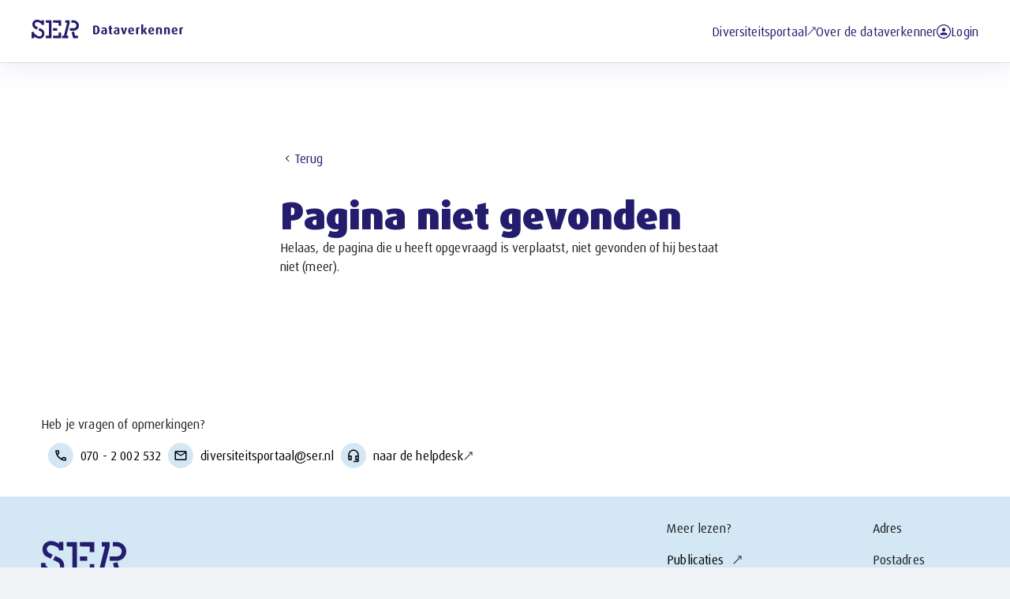

--- FILE ---
content_type: text/html; charset=utf-8
request_url: https://ser.diversiteitsportaal.nl/data-verkenner/bedrijven/bruil-infra-groep-bv-09063504
body_size: 181
content:
<!doctype html><html lang="nl" translate="no"><head><meta charset="utf-8"/><meta name="viewport" content="width=device-width,initial-scale=1"/><link rel="icon" type="image/png" sizes="16x16" href="/favicon-16x16.png"/><link rel="icon" type="image/png" sizes="32x32" href="/favicon-32x32.png"/><meta name="theme-color" content="#241D6D"/><meta name="description" content="Dataverkenner - Sociaal Economische Raad"/><meta name="og:title" content="Dataverkenner | Sociaal-Economische Raad"/><meta name="og:description" content="Dataverkenner | Sociaal-Economische Raad"/><link rel="manifest" href="https://ser.diversiteitsportaal.nl/data-verkenner/manifest.json"/><title>Dataverkenner | Sociaal-Economische Raad</title><meta name="robots" content="%ROBOTS%"/><script defer="defer" src="https://ser.diversiteitsportaal.nl/data-verkenner/static/js/main.2b6a3216.js"></script><link href="https://ser.diversiteitsportaal.nl/data-verkenner/static/css/main.8ba1d6e3.css" rel="stylesheet"></head><body><noscript>You need to enable JavaScript to run this app.</noscript><div id="root"></div></body></html>


--- FILE ---
content_type: text/css; charset=utf-8
request_url: https://ser.diversiteitsportaal.nl/data-verkenner/static/css/main.8ba1d6e3.css
body_size: 87303
content:
.ac-button-back_col-xs__xpOtg{box-sizing:border-box;flex-basis:0;flex-grow:1;max-width:100%;padding:1rem}.ac-button-back_col-xs-1__tUBHp{box-sizing:border-box;flex-basis:8.3333333333%;max-width:8.3333333333%;padding:1rem}.ac-button-back_col-xs-offset-1__vfHIy{margin-left:8.3333333333%}.ac-button-back_col-xs-2__PibnO{box-sizing:border-box;flex-basis:4.1666666667%;max-width:4.1666666667%;padding:1rem}.ac-button-back_col-xs-offset-2__uTJfH{margin-left:4.1666666667%}.ac-button-back_col-xs-3__sANYo{box-sizing:border-box;flex-basis:2.7777777778%;max-width:2.7777777778%;padding:1rem}.ac-button-back_col-xs-offset-3__bC5JW{margin-left:2.7777777778%}.ac-button-back_col-xs-4__sOcYG{box-sizing:border-box;flex-basis:2.0833333333%;max-width:2.0833333333%;padding:1rem}.ac-button-back_col-xs-offset-4__E02Uq{margin-left:2.0833333333%}.ac-button-back_col-xs-5__kdot6{box-sizing:border-box;flex-basis:1.6666666667%;max-width:1.6666666667%;padding:1rem}.ac-button-back_col-xs-offset-5__Xd0TO{margin-left:1.6666666667%}.ac-button-back_col-xs-6__l4R2d{box-sizing:border-box;flex-basis:1.3888888889%;max-width:1.3888888889%;padding:1rem}.ac-button-back_col-xs-offset-6__tCXpF{margin-left:1.3888888889%}.ac-button-back_col-xs-7__heENE{box-sizing:border-box;flex-basis:1.1904761905%;max-width:1.1904761905%;padding:1rem}.ac-button-back_col-xs-offset-7__Q1Lor{margin-left:1.1904761905%}.ac-button-back_col-xs-8__gQVda{box-sizing:border-box;flex-basis:1.0416666667%;max-width:1.0416666667%;padding:1rem}.ac-button-back_col-xs-offset-8__tQi45{margin-left:1.0416666667%}.ac-button-back_col-xs-9__QHV4u{box-sizing:border-box;flex-basis:.9259259259%;max-width:.9259259259%;padding:1rem}.ac-button-back_col-xs-offset-9__on7zH{margin-left:.9259259259%}.ac-button-back_col-xs-10__wcN2F{box-sizing:border-box;flex-basis:.8333333333%;max-width:.8333333333%;padding:1rem}.ac-button-back_col-xs-offset-10__0idAJ{margin-left:.8333333333%}.ac-button-back_col-xs-11__n3qHJ{box-sizing:border-box;flex-basis:.7575757576%;max-width:.7575757576%;padding:1rem}.ac-button-back_col-xs-offset-11__xsjt3{margin-left:.7575757576%}.ac-button-back_col-xs-12__KARRu{box-sizing:border-box;flex-basis:.6944444444%;max-width:.6944444444%;padding:1rem}.ac-button-back_col-xs-offset-12__vlNke{margin-left:.6944444444%}.ac-button-back_row__pvUt9.ac-button-back_start-xs__vrpLn{justify-content:flex-start}.ac-button-back_row__pvUt9.ac-button-back_center-xs__pZRdq{justify-content:center}.ac-button-back_row__pvUt9.ac-button-back_end-xs__3q\+V6{justify-content:flex-end}.ac-button-back_row__pvUt9.ac-button-back_top-xs__Na9eR{align-items:flex-start}.ac-button-back_row__pvUt9.ac-button-back_middle-xs__cwVgr{align-items:center}.ac-button-back_row__pvUt9.ac-button-back_bottom-xs__Uo\+Ou{align-items:flex-end}.ac-button-back_row__pvUt9.ac-button-back_around-xs__o1WVW{justify-content:space-around}.ac-button-back_row__pvUt9.ac-button-back_between-xs__MVFB0{justify-content:space-between}.ac-button-back_first-xs__eNyBb{order:-1}.ac-button-back_last-xs__WoOY0{order:1}@media only screen and (min-width:481px){.ac-button-back_col-sm__ljuFs{box-sizing:border-box;flex-basis:0;flex-grow:1;max-width:100%;padding:1rem}.ac-button-back_col-sm-1__YwaKz{box-sizing:border-box;flex-basis:8.3333333333%;max-width:8.3333333333%;padding:1rem}.ac-button-back_col-sm-offset-1__r0lTj{margin-left:8.3333333333%}.ac-button-back_col-sm-2__Zc9Yx{box-sizing:border-box;flex-basis:4.1666666667%;max-width:4.1666666667%;padding:1rem}.ac-button-back_col-sm-offset-2__DA5gt{margin-left:4.1666666667%}.ac-button-back_col-sm-3__cvJN5{box-sizing:border-box;flex-basis:2.7777777778%;max-width:2.7777777778%;padding:1rem}.ac-button-back_col-sm-offset-3__Tqq2h{margin-left:2.7777777778%}.ac-button-back_col-sm-4__kksZY{box-sizing:border-box;flex-basis:2.0833333333%;max-width:2.0833333333%;padding:1rem}.ac-button-back_col-sm-offset-4__LcyvM{margin-left:2.0833333333%}.ac-button-back_col-sm-5__RxDQy{box-sizing:border-box;flex-basis:1.6666666667%;max-width:1.6666666667%;padding:1rem}.ac-button-back_col-sm-offset-5__BvCLF{margin-left:1.6666666667%}.ac-button-back_col-sm-6__ISC58{box-sizing:border-box;flex-basis:1.3888888889%;max-width:1.3888888889%;padding:1rem}.ac-button-back_col-sm-offset-6__7r7G7{margin-left:1.3888888889%}.ac-button-back_col-sm-7__gw7I3{box-sizing:border-box;flex-basis:1.1904761905%;max-width:1.1904761905%;padding:1rem}.ac-button-back_col-sm-offset-7__fYE0F{margin-left:1.1904761905%}.ac-button-back_col-sm-8__UyYSn{box-sizing:border-box;flex-basis:1.0416666667%;max-width:1.0416666667%;padding:1rem}.ac-button-back_col-sm-offset-8__OGqyO{margin-left:1.0416666667%}.ac-button-back_col-sm-9__zK0YN{box-sizing:border-box;flex-basis:.9259259259%;max-width:.9259259259%;padding:1rem}.ac-button-back_col-sm-offset-9__Lsnpb{margin-left:.9259259259%}.ac-button-back_col-sm-10__-e-aD{box-sizing:border-box;flex-basis:.8333333333%;max-width:.8333333333%;padding:1rem}.ac-button-back_col-sm-offset-10__nOWkO{margin-left:.8333333333%}.ac-button-back_col-sm-11__C71GP{box-sizing:border-box;flex-basis:.7575757576%;max-width:.7575757576%;padding:1rem}.ac-button-back_col-sm-offset-11__n5E0U{margin-left:.7575757576%}.ac-button-back_col-sm-12__U-cvB{box-sizing:border-box;flex-basis:.6944444444%;max-width:.6944444444%;padding:1rem}.ac-button-back_col-sm-offset-12__rrKG5{margin-left:.6944444444%}.ac-button-back_row__pvUt9.ac-button-back_start-sm__Ss14Y{justify-content:flex-start}.ac-button-back_row__pvUt9.ac-button-back_center-sm__wSW4n{justify-content:center}.ac-button-back_row__pvUt9.ac-button-back_end-sm__aefVF{justify-content:flex-end}.ac-button-back_row__pvUt9.ac-button-back_top-sm__DXGWx{align-items:flex-start}.ac-button-back_row__pvUt9.ac-button-back_middle-sm__tonqF{align-items:center}.ac-button-back_row__pvUt9.ac-button-back_bottom-sm__iXbUI{align-items:flex-end}.ac-button-back_row__pvUt9.ac-button-back_around-sm__eo5jr{justify-content:space-around}.ac-button-back_row__pvUt9.ac-button-back_between-sm__UVL0e{justify-content:space-between}.ac-button-back_first-sm__bbQ4F{order:-1}.ac-button-back_last-sm__drcqN{order:1}}@media only screen and (min-width:769px){.ac-button-back_col-md__CXMNc{box-sizing:border-box;flex-basis:0;flex-grow:1;max-width:100%;padding:1rem}.ac-button-back_col-md-1__3ZQoo{box-sizing:border-box;flex-basis:8.3333333333%;max-width:8.3333333333%;padding:1rem}.ac-button-back_col-md-offset-1__\+ajT4{margin-left:8.3333333333%}.ac-button-back_col-md-2__6LRS\+{box-sizing:border-box;flex-basis:4.1666666667%;max-width:4.1666666667%;padding:1rem}.ac-button-back_col-md-offset-2__KLCcO{margin-left:4.1666666667%}.ac-button-back_col-md-3__0djYV{box-sizing:border-box;flex-basis:2.7777777778%;max-width:2.7777777778%;padding:1rem}.ac-button-back_col-md-offset-3__kubiT{margin-left:2.7777777778%}.ac-button-back_col-md-4__rv0Aw{box-sizing:border-box;flex-basis:2.0833333333%;max-width:2.0833333333%;padding:1rem}.ac-button-back_col-md-offset-4__bx4dI{margin-left:2.0833333333%}.ac-button-back_col-md-5__v0-2C{box-sizing:border-box;flex-basis:1.6666666667%;max-width:1.6666666667%;padding:1rem}.ac-button-back_col-md-offset-5__pNSE7{margin-left:1.6666666667%}.ac-button-back_col-md-6__kINly{box-sizing:border-box;flex-basis:1.3888888889%;max-width:1.3888888889%;padding:1rem}.ac-button-back_col-md-offset-6__ElTQk{margin-left:1.3888888889%}.ac-button-back_col-md-7__2EtPG{box-sizing:border-box;flex-basis:1.1904761905%;max-width:1.1904761905%;padding:1rem}.ac-button-back_col-md-offset-7__y4-Yc{margin-left:1.1904761905%}.ac-button-back_col-md-8__DARuU{box-sizing:border-box;flex-basis:1.0416666667%;max-width:1.0416666667%;padding:1rem}.ac-button-back_col-md-offset-8__cq7kl{margin-left:1.0416666667%}.ac-button-back_col-md-9__PNQRb{box-sizing:border-box;flex-basis:.9259259259%;max-width:.9259259259%;padding:1rem}.ac-button-back_col-md-offset-9__\+7SSy{margin-left:.9259259259%}.ac-button-back_col-md-10__0WW\+o{box-sizing:border-box;flex-basis:.8333333333%;max-width:.8333333333%;padding:1rem}.ac-button-back_col-md-offset-10__Jqx20{margin-left:.8333333333%}.ac-button-back_col-md-11__jpT0X{box-sizing:border-box;flex-basis:.7575757576%;max-width:.7575757576%;padding:1rem}.ac-button-back_col-md-offset-11__ekpHK{margin-left:.7575757576%}.ac-button-back_col-md-12__sHvh5{box-sizing:border-box;flex-basis:.6944444444%;max-width:.6944444444%;padding:1rem}.ac-button-back_col-md-offset-12__DdDto{margin-left:.6944444444%}.ac-button-back_row__pvUt9.ac-button-back_start-md__rZrca{justify-content:flex-start}.ac-button-back_row__pvUt9.ac-button-back_center-md__uvJmm{justify-content:center}.ac-button-back_row__pvUt9.ac-button-back_end-md__XnZkp{justify-content:flex-end}.ac-button-back_row__pvUt9.ac-button-back_top-md__SVRTh{align-items:flex-start}.ac-button-back_row__pvUt9.ac-button-back_middle-md__TE6hu{align-items:center}.ac-button-back_row__pvUt9.ac-button-back_bottom-md__ECYAS{align-items:flex-end}.ac-button-back_row__pvUt9.ac-button-back_around-md__fmvVt{justify-content:space-around}.ac-button-back_row__pvUt9.ac-button-back_between-md__o5V\+X{justify-content:space-between}.ac-button-back_first-md__z9vlw{order:-1}.ac-button-back_last-md__sbo8Q{order:1}}@media only screen and (min-width:977px){.ac-button-back_col-lg__Xrem7{box-sizing:border-box;flex-basis:0;flex-grow:1;max-width:100%;padding:1rem}.ac-button-back_col-lg-1__AQrrf{box-sizing:border-box;flex-basis:8.3333333333%;max-width:8.3333333333%;padding:1rem}.ac-button-back_col-lg-offset-1__JsiKw{margin-left:8.3333333333%}.ac-button-back_col-lg-2__6C03z{box-sizing:border-box;flex-basis:4.1666666667%;max-width:4.1666666667%;padding:1rem}.ac-button-back_col-lg-offset-2__o57TL{margin-left:4.1666666667%}.ac-button-back_col-lg-3__8Nrdf{box-sizing:border-box;flex-basis:2.7777777778%;max-width:2.7777777778%;padding:1rem}.ac-button-back_col-lg-offset-3__tysQr{margin-left:2.7777777778%}.ac-button-back_col-lg-4__4vwzg{box-sizing:border-box;flex-basis:2.0833333333%;max-width:2.0833333333%;padding:1rem}.ac-button-back_col-lg-offset-4__zF-JA{margin-left:2.0833333333%}.ac-button-back_col-lg-5__mLW3s{box-sizing:border-box;flex-basis:1.6666666667%;max-width:1.6666666667%;padding:1rem}.ac-button-back_col-lg-offset-5__lRIy5{margin-left:1.6666666667%}.ac-button-back_col-lg-6__UwYN2{box-sizing:border-box;flex-basis:1.3888888889%;max-width:1.3888888889%;padding:1rem}.ac-button-back_col-lg-offset-6__5t\+tx{margin-left:1.3888888889%}.ac-button-back_col-lg-7__a9OSx{box-sizing:border-box;flex-basis:1.1904761905%;max-width:1.1904761905%;padding:1rem}.ac-button-back_col-lg-offset-7__f82oN{margin-left:1.1904761905%}.ac-button-back_col-lg-8__wbnL\+{box-sizing:border-box;flex-basis:1.0416666667%;max-width:1.0416666667%;padding:1rem}.ac-button-back_col-lg-offset-8__1mTmm{margin-left:1.0416666667%}.ac-button-back_col-lg-9__MRR9r{box-sizing:border-box;flex-basis:.9259259259%;max-width:.9259259259%;padding:1rem}.ac-button-back_col-lg-offset-9__eTbw7{margin-left:.9259259259%}.ac-button-back_col-lg-10__GAaNR{box-sizing:border-box;flex-basis:.8333333333%;max-width:.8333333333%;padding:1rem}.ac-button-back_col-lg-offset-10__2X09e{margin-left:.8333333333%}.ac-button-back_col-lg-11__qFj-i{box-sizing:border-box;flex-basis:.7575757576%;max-width:.7575757576%;padding:1rem}.ac-button-back_col-lg-offset-11__CP2XN{margin-left:.7575757576%}.ac-button-back_col-lg-12__FEj0Z{box-sizing:border-box;flex-basis:.6944444444%;max-width:.6944444444%;padding:1rem}.ac-button-back_col-lg-offset-12__4wLfP{margin-left:.6944444444%}.ac-button-back_row__pvUt9.ac-button-back_start-lg__PrmMx{justify-content:flex-start}.ac-button-back_row__pvUt9.ac-button-back_center-lg__XHnF2{justify-content:center}.ac-button-back_row__pvUt9.ac-button-back_end-lg__cLCJo{justify-content:flex-end}.ac-button-back_row__pvUt9.ac-button-back_top-lg__CuLPU{align-items:flex-start}.ac-button-back_row__pvUt9.ac-button-back_middle-lg__l9npu{align-items:center}.ac-button-back_row__pvUt9.ac-button-back_bottom-lg__WB85l{align-items:flex-end}.ac-button-back_row__pvUt9.ac-button-back_around-lg__\+6TMM{justify-content:space-around}.ac-button-back_row__pvUt9.ac-button-back_between-lg__i3jaM{justify-content:space-between}.ac-button-back_first-lg__zdlm-{order:-1}.ac-button-back_last-lg__p7V9j{order:1}}@media only screen and (min-width:1201px){.ac-button-back_col-xl__m9FdD{box-sizing:border-box;flex-basis:0;flex-grow:1;max-width:100%;padding:1rem}.ac-button-back_col-xl-1__\+O06z{box-sizing:border-box;flex-basis:8.3333333333%;max-width:8.3333333333%;padding:1rem}.ac-button-back_col-xl-offset-1__-Bduk{margin-left:8.3333333333%}.ac-button-back_col-xl-2__eQB5H{box-sizing:border-box;flex-basis:4.1666666667%;max-width:4.1666666667%;padding:1rem}.ac-button-back_col-xl-offset-2__3FCeq{margin-left:4.1666666667%}.ac-button-back_col-xl-3__hPsle{box-sizing:border-box;flex-basis:2.7777777778%;max-width:2.7777777778%;padding:1rem}.ac-button-back_col-xl-offset-3__Q0VFe{margin-left:2.7777777778%}.ac-button-back_col-xl-4__pS9gR{box-sizing:border-box;flex-basis:2.0833333333%;max-width:2.0833333333%;padding:1rem}.ac-button-back_col-xl-offset-4__IR-i-{margin-left:2.0833333333%}.ac-button-back_col-xl-5__JJIt4{box-sizing:border-box;flex-basis:1.6666666667%;max-width:1.6666666667%;padding:1rem}.ac-button-back_col-xl-offset-5__ml9Jl{margin-left:1.6666666667%}.ac-button-back_col-xl-6__ri9Fv{box-sizing:border-box;flex-basis:1.3888888889%;max-width:1.3888888889%;padding:1rem}.ac-button-back_col-xl-offset-6__gFVEK{margin-left:1.3888888889%}.ac-button-back_col-xl-7__qRM6v{box-sizing:border-box;flex-basis:1.1904761905%;max-width:1.1904761905%;padding:1rem}.ac-button-back_col-xl-offset-7__XntzC{margin-left:1.1904761905%}.ac-button-back_col-xl-8__nWnWt{box-sizing:border-box;flex-basis:1.0416666667%;max-width:1.0416666667%;padding:1rem}.ac-button-back_col-xl-offset-8__2Rm1k{margin-left:1.0416666667%}.ac-button-back_col-xl-9__dmujh{box-sizing:border-box;flex-basis:.9259259259%;max-width:.9259259259%;padding:1rem}.ac-button-back_col-xl-offset-9__EcAhU{margin-left:.9259259259%}.ac-button-back_col-xl-10__kF35Y{box-sizing:border-box;flex-basis:.8333333333%;max-width:.8333333333%;padding:1rem}.ac-button-back_col-xl-offset-10__eYUvC{margin-left:.8333333333%}.ac-button-back_col-xl-11__\+jmlF{box-sizing:border-box;flex-basis:.7575757576%;max-width:.7575757576%;padding:1rem}.ac-button-back_col-xl-offset-11__wcBDk{margin-left:.7575757576%}.ac-button-back_col-xl-12__2r\+3L{box-sizing:border-box;flex-basis:.6944444444%;max-width:.6944444444%;padding:1rem}.ac-button-back_col-xl-offset-12__82Syq{margin-left:.6944444444%}.ac-button-back_row__pvUt9.ac-button-back_start-xl__\+GvCq{justify-content:flex-start}.ac-button-back_row__pvUt9.ac-button-back_center-xl__rFeuX{justify-content:center}.ac-button-back_row__pvUt9.ac-button-back_end-xl__hT6s3{justify-content:flex-end}.ac-button-back_row__pvUt9.ac-button-back_top-xl__AeJNZ{align-items:flex-start}.ac-button-back_row__pvUt9.ac-button-back_middle-xl__0QYJK{align-items:center}.ac-button-back_row__pvUt9.ac-button-back_bottom-xl__eZeOQ{align-items:flex-end}.ac-button-back_row__pvUt9.ac-button-back_around-xl__5Zql4{justify-content:space-around}.ac-button-back_row__pvUt9.ac-button-back_between-xl__phvjo{justify-content:space-between}.ac-button-back_first-xl__lQTqO{order:-1}.ac-button-back_last-xl__p2EMn{order:1}}.ac-button-back_echarts-for-react__fvtr1 .ac-button-back_tooltip__13\+Bb.ac-button-back_centered__X8Tuo{text-align:center}.ac-button-back_echarts-for-react__fvtr1 .ac-button-back_tooltip__13\+Bb thead{display:flex;justify-content:flex-start}.ac-button-back_echarts-for-react__fvtr1 .ac-button-back_tooltip__13\+Bb tbody .ac-button-back_table-grid__gsx\+u{grid-gap:24px;display:grid;gap:24px;grid-template-columns:125px 1fr 1fr}.ac-button-back_echarts-for-react__fvtr1 .ac-button-back_tooltip__13\+Bb tbody .ac-button-back_table-grid__gsx\+u td:not(.ac-button-back_has-data__\+SXOH){display:none}.ac-button-back_ac-button-back__f8bgG{fill:#241d6d;fill:var(--ac-color-primary);all:unset;align-items:center;color:#241d6d;color:var(--ac-color-primary);display:flex;flex-direction:row;gap:.25rem}.ac-button-back_ac-button-back__f8bgG:hover{fill:#1a1550;fill:var(--ac-color-primary-700);color:#1a1550;color:var(--ac-color-primary-700);cursor:pointer}.ac-typography_col-xs__8MOgV{box-sizing:border-box;flex-basis:0;flex-grow:1;max-width:100%;padding:1rem}.ac-typography_col-xs-1__fTaop{box-sizing:border-box;flex-basis:8.3333333333%;max-width:8.3333333333%;padding:1rem}.ac-typography_col-xs-offset-1__zQKrY{margin-left:8.3333333333%}.ac-typography_col-xs-2__oNR06{box-sizing:border-box;flex-basis:4.1666666667%;max-width:4.1666666667%;padding:1rem}.ac-typography_col-xs-offset-2__LLa1R{margin-left:4.1666666667%}.ac-typography_col-xs-3__-3ipf{box-sizing:border-box;flex-basis:2.7777777778%;max-width:2.7777777778%;padding:1rem}.ac-typography_col-xs-offset-3__fP7SE{margin-left:2.7777777778%}.ac-typography_col-xs-4__bIZcI{box-sizing:border-box;flex-basis:2.0833333333%;max-width:2.0833333333%;padding:1rem}.ac-typography_col-xs-offset-4__2BtoP{margin-left:2.0833333333%}.ac-typography_col-xs-5__bqjNb{box-sizing:border-box;flex-basis:1.6666666667%;max-width:1.6666666667%;padding:1rem}.ac-typography_col-xs-offset-5__HzXn3{margin-left:1.6666666667%}.ac-typography_col-xs-6__KRH6z{box-sizing:border-box;flex-basis:1.3888888889%;max-width:1.3888888889%;padding:1rem}.ac-typography_col-xs-offset-6__gSypF{margin-left:1.3888888889%}.ac-typography_col-xs-7__Yrdp4{box-sizing:border-box;flex-basis:1.1904761905%;max-width:1.1904761905%;padding:1rem}.ac-typography_col-xs-offset-7__CuhY2{margin-left:1.1904761905%}.ac-typography_col-xs-8__QBymg{box-sizing:border-box;flex-basis:1.0416666667%;max-width:1.0416666667%;padding:1rem}.ac-typography_col-xs-offset-8__fkOv9{margin-left:1.0416666667%}.ac-typography_col-xs-9__0PDgI{box-sizing:border-box;flex-basis:.9259259259%;max-width:.9259259259%;padding:1rem}.ac-typography_col-xs-offset-9__enWC3{margin-left:.9259259259%}.ac-typography_col-xs-10__0A2zH{box-sizing:border-box;flex-basis:.8333333333%;max-width:.8333333333%;padding:1rem}.ac-typography_col-xs-offset-10__K1MdN{margin-left:.8333333333%}.ac-typography_col-xs-11__LakzZ{box-sizing:border-box;flex-basis:.7575757576%;max-width:.7575757576%;padding:1rem}.ac-typography_col-xs-offset-11__k3TPl{margin-left:.7575757576%}.ac-typography_col-xs-12__tEDDl{box-sizing:border-box;flex-basis:.6944444444%;max-width:.6944444444%;padding:1rem}.ac-typography_col-xs-offset-12__qpoh1{margin-left:.6944444444%}.ac-typography_row__oG94K.ac-typography_start-xs__JQIAh{justify-content:flex-start}.ac-typography_row__oG94K.ac-typography_center-xs__zefcs{justify-content:center}.ac-typography_row__oG94K.ac-typography_end-xs__ptuRZ{justify-content:flex-end}.ac-typography_row__oG94K.ac-typography_top-xs__glt3k{align-items:flex-start}.ac-typography_row__oG94K.ac-typography_middle-xs__4RYLq{align-items:center}.ac-typography_row__oG94K.ac-typography_bottom-xs__0QlVx{align-items:flex-end}.ac-typography_row__oG94K.ac-typography_around-xs__AIaix{justify-content:space-around}.ac-typography_row__oG94K.ac-typography_between-xs__LLCFB{justify-content:space-between}.ac-typography_first-xs__GpTW9{order:-1}.ac-typography_last-xs__JTwCl{order:1}@media only screen and (min-width:481px){.ac-typography_col-sm__rBx3J{box-sizing:border-box;flex-basis:0;flex-grow:1;max-width:100%;padding:1rem}.ac-typography_col-sm-1__G0orV{box-sizing:border-box;flex-basis:8.3333333333%;max-width:8.3333333333%;padding:1rem}.ac-typography_col-sm-offset-1__R7\+cI{margin-left:8.3333333333%}.ac-typography_col-sm-2__HPu3z{box-sizing:border-box;flex-basis:4.1666666667%;max-width:4.1666666667%;padding:1rem}.ac-typography_col-sm-offset-2__Q7cMJ{margin-left:4.1666666667%}.ac-typography_col-sm-3__doS4u{box-sizing:border-box;flex-basis:2.7777777778%;max-width:2.7777777778%;padding:1rem}.ac-typography_col-sm-offset-3__lVsDu{margin-left:2.7777777778%}.ac-typography_col-sm-4__t65em{box-sizing:border-box;flex-basis:2.0833333333%;max-width:2.0833333333%;padding:1rem}.ac-typography_col-sm-offset-4__m7\+VQ{margin-left:2.0833333333%}.ac-typography_col-sm-5__kXvTk{box-sizing:border-box;flex-basis:1.6666666667%;max-width:1.6666666667%;padding:1rem}.ac-typography_col-sm-offset-5__146bs{margin-left:1.6666666667%}.ac-typography_col-sm-6__S60B9{box-sizing:border-box;flex-basis:1.3888888889%;max-width:1.3888888889%;padding:1rem}.ac-typography_col-sm-offset-6__zMn9S{margin-left:1.3888888889%}.ac-typography_col-sm-7__uy7qg{box-sizing:border-box;flex-basis:1.1904761905%;max-width:1.1904761905%;padding:1rem}.ac-typography_col-sm-offset-7__9iIFm{margin-left:1.1904761905%}.ac-typography_col-sm-8__vb\+8e{box-sizing:border-box;flex-basis:1.0416666667%;max-width:1.0416666667%;padding:1rem}.ac-typography_col-sm-offset-8__F7pJT{margin-left:1.0416666667%}.ac-typography_col-sm-9__YDDAH{box-sizing:border-box;flex-basis:.9259259259%;max-width:.9259259259%;padding:1rem}.ac-typography_col-sm-offset-9__9gqya{margin-left:.9259259259%}.ac-typography_col-sm-10__nKJTC{box-sizing:border-box;flex-basis:.8333333333%;max-width:.8333333333%;padding:1rem}.ac-typography_col-sm-offset-10__gA7tJ{margin-left:.8333333333%}.ac-typography_col-sm-11__fP7RI{box-sizing:border-box;flex-basis:.7575757576%;max-width:.7575757576%;padding:1rem}.ac-typography_col-sm-offset-11__1poGB{margin-left:.7575757576%}.ac-typography_col-sm-12__grMvs{box-sizing:border-box;flex-basis:.6944444444%;max-width:.6944444444%;padding:1rem}.ac-typography_col-sm-offset-12__GirFy{margin-left:.6944444444%}.ac-typography_row__oG94K.ac-typography_start-sm__IqAwH{justify-content:flex-start}.ac-typography_row__oG94K.ac-typography_center-sm__1SSfY{justify-content:center}.ac-typography_row__oG94K.ac-typography_end-sm__Vlchw{justify-content:flex-end}.ac-typography_row__oG94K.ac-typography_top-sm__zMcIM{align-items:flex-start}.ac-typography_row__oG94K.ac-typography_middle-sm__WJIZn{align-items:center}.ac-typography_row__oG94K.ac-typography_bottom-sm__qbzk-{align-items:flex-end}.ac-typography_row__oG94K.ac-typography_around-sm__2mapT{justify-content:space-around}.ac-typography_row__oG94K.ac-typography_between-sm__r\+JUN{justify-content:space-between}.ac-typography_first-sm__wOEQH{order:-1}.ac-typography_last-sm__aApRF{order:1}}@media only screen and (min-width:769px){.ac-typography_col-md__cUoDt{box-sizing:border-box;flex-basis:0;flex-grow:1;max-width:100%;padding:1rem}.ac-typography_col-md-1__RmOjC{box-sizing:border-box;flex-basis:8.3333333333%;max-width:8.3333333333%;padding:1rem}.ac-typography_col-md-offset-1__X9JYo{margin-left:8.3333333333%}.ac-typography_col-md-2__AAUsO{box-sizing:border-box;flex-basis:4.1666666667%;max-width:4.1666666667%;padding:1rem}.ac-typography_col-md-offset-2__juGNJ{margin-left:4.1666666667%}.ac-typography_col-md-3__YxTCx{box-sizing:border-box;flex-basis:2.7777777778%;max-width:2.7777777778%;padding:1rem}.ac-typography_col-md-offset-3__xBKqU{margin-left:2.7777777778%}.ac-typography_col-md-4__puKTj{box-sizing:border-box;flex-basis:2.0833333333%;max-width:2.0833333333%;padding:1rem}.ac-typography_col-md-offset-4__D\+E44{margin-left:2.0833333333%}.ac-typography_col-md-5__ty5zc{box-sizing:border-box;flex-basis:1.6666666667%;max-width:1.6666666667%;padding:1rem}.ac-typography_col-md-offset-5__EJTXT{margin-left:1.6666666667%}.ac-typography_col-md-6__VFAAt{box-sizing:border-box;flex-basis:1.3888888889%;max-width:1.3888888889%;padding:1rem}.ac-typography_col-md-offset-6__EZgxf{margin-left:1.3888888889%}.ac-typography_col-md-7__N-Mci{box-sizing:border-box;flex-basis:1.1904761905%;max-width:1.1904761905%;padding:1rem}.ac-typography_col-md-offset-7__uY2HF{margin-left:1.1904761905%}.ac-typography_col-md-8__GdTdh{box-sizing:border-box;flex-basis:1.0416666667%;max-width:1.0416666667%;padding:1rem}.ac-typography_col-md-offset-8__2SVMZ{margin-left:1.0416666667%}.ac-typography_col-md-9__mjE32{box-sizing:border-box;flex-basis:.9259259259%;max-width:.9259259259%;padding:1rem}.ac-typography_col-md-offset-9__yfn98{margin-left:.9259259259%}.ac-typography_col-md-10__PcM\+l{box-sizing:border-box;flex-basis:.8333333333%;max-width:.8333333333%;padding:1rem}.ac-typography_col-md-offset-10__yj8E1{margin-left:.8333333333%}.ac-typography_col-md-11__iTfPC{box-sizing:border-box;flex-basis:.7575757576%;max-width:.7575757576%;padding:1rem}.ac-typography_col-md-offset-11__y1QaY{margin-left:.7575757576%}.ac-typography_col-md-12__CmgpN{box-sizing:border-box;flex-basis:.6944444444%;max-width:.6944444444%;padding:1rem}.ac-typography_col-md-offset-12__BasH8{margin-left:.6944444444%}.ac-typography_row__oG94K.ac-typography_start-md__J\+6XS{justify-content:flex-start}.ac-typography_row__oG94K.ac-typography_center-md__c9fEt{justify-content:center}.ac-typography_row__oG94K.ac-typography_end-md__cU9Xe{justify-content:flex-end}.ac-typography_row__oG94K.ac-typography_top-md__3-bS\+{align-items:flex-start}.ac-typography_row__oG94K.ac-typography_middle-md__oT8o8{align-items:center}.ac-typography_row__oG94K.ac-typography_bottom-md__5gsJM{align-items:flex-end}.ac-typography_row__oG94K.ac-typography_around-md__KrPRA{justify-content:space-around}.ac-typography_row__oG94K.ac-typography_between-md__wMw68{justify-content:space-between}.ac-typography_first-md__ekmjz{order:-1}.ac-typography_last-md__Ola9J{order:1}}@media only screen and (min-width:977px){.ac-typography_col-lg__Zk\+ZO{box-sizing:border-box;flex-basis:0;flex-grow:1;max-width:100%;padding:1rem}.ac-typography_col-lg-1__NPln-{box-sizing:border-box;flex-basis:8.3333333333%;max-width:8.3333333333%;padding:1rem}.ac-typography_col-lg-offset-1__NwUFb{margin-left:8.3333333333%}.ac-typography_col-lg-2__WMiqZ{box-sizing:border-box;flex-basis:4.1666666667%;max-width:4.1666666667%;padding:1rem}.ac-typography_col-lg-offset-2__TryxQ{margin-left:4.1666666667%}.ac-typography_col-lg-3__GFqE3{box-sizing:border-box;flex-basis:2.7777777778%;max-width:2.7777777778%;padding:1rem}.ac-typography_col-lg-offset-3__0zfD3{margin-left:2.7777777778%}.ac-typography_col-lg-4__hEVMk{box-sizing:border-box;flex-basis:2.0833333333%;max-width:2.0833333333%;padding:1rem}.ac-typography_col-lg-offset-4__jHE-f{margin-left:2.0833333333%}.ac-typography_col-lg-5__lVoMB{box-sizing:border-box;flex-basis:1.6666666667%;max-width:1.6666666667%;padding:1rem}.ac-typography_col-lg-offset-5__pbAsl{margin-left:1.6666666667%}.ac-typography_col-lg-6__WAmCq{box-sizing:border-box;flex-basis:1.3888888889%;max-width:1.3888888889%;padding:1rem}.ac-typography_col-lg-offset-6__53oO\+{margin-left:1.3888888889%}.ac-typography_col-lg-7__vmYrV{box-sizing:border-box;flex-basis:1.1904761905%;max-width:1.1904761905%;padding:1rem}.ac-typography_col-lg-offset-7__rgbz8{margin-left:1.1904761905%}.ac-typography_col-lg-8__mfxzf{box-sizing:border-box;flex-basis:1.0416666667%;max-width:1.0416666667%;padding:1rem}.ac-typography_col-lg-offset-8__-3fCP{margin-left:1.0416666667%}.ac-typography_col-lg-9__uGC3S{box-sizing:border-box;flex-basis:.9259259259%;max-width:.9259259259%;padding:1rem}.ac-typography_col-lg-offset-9__PkDfr{margin-left:.9259259259%}.ac-typography_col-lg-10__DTzcQ{box-sizing:border-box;flex-basis:.8333333333%;max-width:.8333333333%;padding:1rem}.ac-typography_col-lg-offset-10__qY3QW{margin-left:.8333333333%}.ac-typography_col-lg-11__iBPTc{box-sizing:border-box;flex-basis:.7575757576%;max-width:.7575757576%;padding:1rem}.ac-typography_col-lg-offset-11__H\+S1w{margin-left:.7575757576%}.ac-typography_col-lg-12__8cavr{box-sizing:border-box;flex-basis:.6944444444%;max-width:.6944444444%;padding:1rem}.ac-typography_col-lg-offset-12__iHpum{margin-left:.6944444444%}.ac-typography_row__oG94K.ac-typography_start-lg__2nFrQ{justify-content:flex-start}.ac-typography_row__oG94K.ac-typography_center-lg__18IiX{justify-content:center}.ac-typography_row__oG94K.ac-typography_end-lg__Mpqbx{justify-content:flex-end}.ac-typography_row__oG94K.ac-typography_top-lg__7szsa{align-items:flex-start}.ac-typography_row__oG94K.ac-typography_middle-lg__ic9Ks{align-items:center}.ac-typography_row__oG94K.ac-typography_bottom-lg__6bomX{align-items:flex-end}.ac-typography_row__oG94K.ac-typography_around-lg__SD4mE{justify-content:space-around}.ac-typography_row__oG94K.ac-typography_between-lg__KfdRm{justify-content:space-between}.ac-typography_first-lg__dGh1o{order:-1}.ac-typography_last-lg__InKW-{order:1}}@media only screen and (min-width:1201px){.ac-typography_col-xl__eL1j5{box-sizing:border-box;flex-basis:0;flex-grow:1;max-width:100%;padding:1rem}.ac-typography_col-xl-1__htDh4{box-sizing:border-box;flex-basis:8.3333333333%;max-width:8.3333333333%;padding:1rem}.ac-typography_col-xl-offset-1__RvC\+c{margin-left:8.3333333333%}.ac-typography_col-xl-2__Uk6CM{box-sizing:border-box;flex-basis:4.1666666667%;max-width:4.1666666667%;padding:1rem}.ac-typography_col-xl-offset-2__sriBm{margin-left:4.1666666667%}.ac-typography_col-xl-3__UHqmG{box-sizing:border-box;flex-basis:2.7777777778%;max-width:2.7777777778%;padding:1rem}.ac-typography_col-xl-offset-3__mhtmI{margin-left:2.7777777778%}.ac-typography_col-xl-4__KfEP6{box-sizing:border-box;flex-basis:2.0833333333%;max-width:2.0833333333%;padding:1rem}.ac-typography_col-xl-offset-4__-FcRW{margin-left:2.0833333333%}.ac-typography_col-xl-5__BzAbh{box-sizing:border-box;flex-basis:1.6666666667%;max-width:1.6666666667%;padding:1rem}.ac-typography_col-xl-offset-5__uP8hc{margin-left:1.6666666667%}.ac-typography_col-xl-6__qAdSo{box-sizing:border-box;flex-basis:1.3888888889%;max-width:1.3888888889%;padding:1rem}.ac-typography_col-xl-offset-6__9myen{margin-left:1.3888888889%}.ac-typography_col-xl-7__HzCvc{box-sizing:border-box;flex-basis:1.1904761905%;max-width:1.1904761905%;padding:1rem}.ac-typography_col-xl-offset-7__hNP3p{margin-left:1.1904761905%}.ac-typography_col-xl-8__J8KKM{box-sizing:border-box;flex-basis:1.0416666667%;max-width:1.0416666667%;padding:1rem}.ac-typography_col-xl-offset-8__--SrC{margin-left:1.0416666667%}.ac-typography_col-xl-9__wnXkz{box-sizing:border-box;flex-basis:.9259259259%;max-width:.9259259259%;padding:1rem}.ac-typography_col-xl-offset-9__Lm8DM{margin-left:.9259259259%}.ac-typography_col-xl-10__hlM-8{box-sizing:border-box;flex-basis:.8333333333%;max-width:.8333333333%;padding:1rem}.ac-typography_col-xl-offset-10__baEkZ{margin-left:.8333333333%}.ac-typography_col-xl-11__fYXdh{box-sizing:border-box;flex-basis:.7575757576%;max-width:.7575757576%;padding:1rem}.ac-typography_col-xl-offset-11__0SnYp{margin-left:.7575757576%}.ac-typography_col-xl-12__5dm5u{box-sizing:border-box;flex-basis:.6944444444%;max-width:.6944444444%;padding:1rem}.ac-typography_col-xl-offset-12__6SsiI{margin-left:.6944444444%}.ac-typography_row__oG94K.ac-typography_start-xl__QkW3X{justify-content:flex-start}.ac-typography_row__oG94K.ac-typography_center-xl__UJaeJ{justify-content:center}.ac-typography_row__oG94K.ac-typography_end-xl__gVij7{justify-content:flex-end}.ac-typography_row__oG94K.ac-typography_top-xl__o048v{align-items:flex-start}.ac-typography_row__oG94K.ac-typography_middle-xl__\+dCEC{align-items:center}.ac-typography_row__oG94K.ac-typography_bottom-xl__n-V11{align-items:flex-end}.ac-typography_row__oG94K.ac-typography_around-xl__IN3UI{justify-content:space-around}.ac-typography_row__oG94K.ac-typography_between-xl__nSg5I{justify-content:space-between}.ac-typography_first-xl__iBNCc{order:-1}.ac-typography_last-xl__2B9\+v{order:1}}.ac-typography_echarts-for-react__cLNe4 .ac-typography_tooltip__04LrR.ac-typography_centered__FUiSv{text-align:center}.ac-typography_echarts-for-react__cLNe4 .ac-typography_tooltip__04LrR thead{display:flex;justify-content:flex-start}.ac-typography_echarts-for-react__cLNe4 .ac-typography_tooltip__04LrR tbody .ac-typography_table-grid__BCCFH{grid-gap:24px;display:grid;gap:24px;grid-template-columns:125px 1fr 1fr}.ac-typography_echarts-for-react__cLNe4 .ac-typography_tooltip__04LrR tbody .ac-typography_table-grid__BCCFH td:not(.ac-typography_has-data__ARXpN){display:none}.ac-typography_ac-typography__oOKFq{font-family:Dax,sans-serif;font-weight:400;font-weight:var(--ac-typography-font-weight-regular)}.ac-typography_ac-typography--primary__fINxO{color:#241d6d;color:var(--ac-color-primary)}.ac-typography_ac-typography--lg__xlbuY{font-size:1.25rem;font-size:var(--ac-typography-font-size-20);line-height:1.4}.ac-typography_ac-typography--md__7-Rc2{font-size:1rem;font-size:var(--ac-typography-font-size-16);line-height:24px;line-height:var(--ac-typography-line-height-24)}.ac-typography_ac-typography--sm__eshDk{font-size:.875rem;font-size:var(--ac-typography-font-size-14);line-height:20px;line-height:var(--ac-typography-line-height-20)}.ac-typography_ac-typography--xs__pTjjv{font-size:.75rem;font-size:var(--ac-typography-font-size-12);line-height:20px;line-height:var(--ac-typography-line-height-20)}.ac-typography_ac-typography--semibold__lmboN{font-weight:700;font-weight:var(--ac-typography-font-weight-bold)}.ac-typography_ac-typography--regular__7YvSx{font-weight:400;font-weight:var(--ac-typography-font-weight-regular)}.ac-typography_ac-typography--light__GC4Qy{font-weight:300;font-weight:var(--ac-typography-font-weight-light)}.ac-icon_col-xs__ST33u{box-sizing:border-box;flex-basis:0;flex-grow:1;max-width:100%;padding:1rem}.ac-icon_col-xs-1__0cZF2{box-sizing:border-box;flex-basis:8.3333333333%;max-width:8.3333333333%;padding:1rem}.ac-icon_col-xs-offset-1__OXVSD{margin-left:8.3333333333%}.ac-icon_col-xs-2__ec80y{box-sizing:border-box;flex-basis:4.1666666667%;max-width:4.1666666667%;padding:1rem}.ac-icon_col-xs-offset-2__Yt7X0{margin-left:4.1666666667%}.ac-icon_col-xs-3__EnIMo{box-sizing:border-box;flex-basis:2.7777777778%;max-width:2.7777777778%;padding:1rem}.ac-icon_col-xs-offset-3__fhtxr{margin-left:2.7777777778%}.ac-icon_col-xs-4__Di2h4{box-sizing:border-box;flex-basis:2.0833333333%;max-width:2.0833333333%;padding:1rem}.ac-icon_col-xs-offset-4__7hawV{margin-left:2.0833333333%}.ac-icon_col-xs-5__iDO4G{box-sizing:border-box;flex-basis:1.6666666667%;max-width:1.6666666667%;padding:1rem}.ac-icon_col-xs-offset-5__K5IMJ{margin-left:1.6666666667%}.ac-icon_col-xs-6__KE215{box-sizing:border-box;flex-basis:1.3888888889%;max-width:1.3888888889%;padding:1rem}.ac-icon_col-xs-offset-6__5OCAU{margin-left:1.3888888889%}.ac-icon_col-xs-7__tvLb7{box-sizing:border-box;flex-basis:1.1904761905%;max-width:1.1904761905%;padding:1rem}.ac-icon_col-xs-offset-7__UrHVa{margin-left:1.1904761905%}.ac-icon_col-xs-8__zC90q{box-sizing:border-box;flex-basis:1.0416666667%;max-width:1.0416666667%;padding:1rem}.ac-icon_col-xs-offset-8__PnGSx{margin-left:1.0416666667%}.ac-icon_col-xs-9__ylsuJ{box-sizing:border-box;flex-basis:.9259259259%;max-width:.9259259259%;padding:1rem}.ac-icon_col-xs-offset-9__pR3zG{margin-left:.9259259259%}.ac-icon_col-xs-10__MaW5Y{box-sizing:border-box;flex-basis:.8333333333%;max-width:.8333333333%;padding:1rem}.ac-icon_col-xs-offset-10__lzugD{margin-left:.8333333333%}.ac-icon_col-xs-11__pd2cS{box-sizing:border-box;flex-basis:.7575757576%;max-width:.7575757576%;padding:1rem}.ac-icon_col-xs-offset-11__awPlp{margin-left:.7575757576%}.ac-icon_col-xs-12__XaG3A{box-sizing:border-box;flex-basis:.6944444444%;max-width:.6944444444%;padding:1rem}.ac-icon_col-xs-offset-12__7uscz{margin-left:.6944444444%}.ac-icon_row__Hyyrl.ac-icon_start-xs__v4BmN{justify-content:flex-start}.ac-icon_row__Hyyrl.ac-icon_center-xs__ycqUZ{justify-content:center}.ac-icon_row__Hyyrl.ac-icon_end-xs__LuOx9{justify-content:flex-end}.ac-icon_row__Hyyrl.ac-icon_top-xs__qvlPt{align-items:flex-start}.ac-icon_row__Hyyrl.ac-icon_middle-xs__rchhW{align-items:center}.ac-icon_row__Hyyrl.ac-icon_bottom-xs__5cfs\+{align-items:flex-end}.ac-icon_row__Hyyrl.ac-icon_around-xs__mauj\+{justify-content:space-around}.ac-icon_row__Hyyrl.ac-icon_between-xs__MOiv4{justify-content:space-between}.ac-icon_first-xs__idcv-{order:-1}.ac-icon_last-xs__St00P{order:1}@media only screen and (min-width:481px){.ac-icon_col-sm__qoBAz{box-sizing:border-box;flex-basis:0;flex-grow:1;max-width:100%;padding:1rem}.ac-icon_col-sm-1__9FGls{box-sizing:border-box;flex-basis:8.3333333333%;max-width:8.3333333333%;padding:1rem}.ac-icon_col-sm-offset-1__XTkk\+{margin-left:8.3333333333%}.ac-icon_col-sm-2__s3H2M{box-sizing:border-box;flex-basis:4.1666666667%;max-width:4.1666666667%;padding:1rem}.ac-icon_col-sm-offset-2__ybtiX{margin-left:4.1666666667%}.ac-icon_col-sm-3__ZZZ0G{box-sizing:border-box;flex-basis:2.7777777778%;max-width:2.7777777778%;padding:1rem}.ac-icon_col-sm-offset-3__zclPb{margin-left:2.7777777778%}.ac-icon_col-sm-4__O4T\+E{box-sizing:border-box;flex-basis:2.0833333333%;max-width:2.0833333333%;padding:1rem}.ac-icon_col-sm-offset-4__pe\+xi{margin-left:2.0833333333%}.ac-icon_col-sm-5__ATJAh{box-sizing:border-box;flex-basis:1.6666666667%;max-width:1.6666666667%;padding:1rem}.ac-icon_col-sm-offset-5__OoOXq{margin-left:1.6666666667%}.ac-icon_col-sm-6__0purA{box-sizing:border-box;flex-basis:1.3888888889%;max-width:1.3888888889%;padding:1rem}.ac-icon_col-sm-offset-6__qfeyo{margin-left:1.3888888889%}.ac-icon_col-sm-7__Ydcb2{box-sizing:border-box;flex-basis:1.1904761905%;max-width:1.1904761905%;padding:1rem}.ac-icon_col-sm-offset-7__aYuji{margin-left:1.1904761905%}.ac-icon_col-sm-8__HXSwN{box-sizing:border-box;flex-basis:1.0416666667%;max-width:1.0416666667%;padding:1rem}.ac-icon_col-sm-offset-8__admgf{margin-left:1.0416666667%}.ac-icon_col-sm-9__okCh5{box-sizing:border-box;flex-basis:.9259259259%;max-width:.9259259259%;padding:1rem}.ac-icon_col-sm-offset-9__Wtmz4{margin-left:.9259259259%}.ac-icon_col-sm-10__h688z{box-sizing:border-box;flex-basis:.8333333333%;max-width:.8333333333%;padding:1rem}.ac-icon_col-sm-offset-10__fGTtV{margin-left:.8333333333%}.ac-icon_col-sm-11__3-N1e{box-sizing:border-box;flex-basis:.7575757576%;max-width:.7575757576%;padding:1rem}.ac-icon_col-sm-offset-11__6m4fe{margin-left:.7575757576%}.ac-icon_col-sm-12__XpA1m{box-sizing:border-box;flex-basis:.6944444444%;max-width:.6944444444%;padding:1rem}.ac-icon_col-sm-offset-12__XegNx{margin-left:.6944444444%}.ac-icon_row__Hyyrl.ac-icon_start-sm__KUCsE{justify-content:flex-start}.ac-icon_row__Hyyrl.ac-icon_center-sm__1NrIU{justify-content:center}.ac-icon_row__Hyyrl.ac-icon_end-sm__Xp8ZK{justify-content:flex-end}.ac-icon_row__Hyyrl.ac-icon_top-sm__x65Nf{align-items:flex-start}.ac-icon_row__Hyyrl.ac-icon_middle-sm__EzQwx{align-items:center}.ac-icon_row__Hyyrl.ac-icon_bottom-sm__gYUjw{align-items:flex-end}.ac-icon_row__Hyyrl.ac-icon_around-sm__cP\+6G{justify-content:space-around}.ac-icon_row__Hyyrl.ac-icon_between-sm__p7tWP{justify-content:space-between}.ac-icon_first-sm__TJusO{order:-1}.ac-icon_last-sm__SImaK{order:1}}@media only screen and (min-width:769px){.ac-icon_col-md__dO9Yn{box-sizing:border-box;flex-basis:0;flex-grow:1;max-width:100%;padding:1rem}.ac-icon_col-md-1__dQL9S{box-sizing:border-box;flex-basis:8.3333333333%;max-width:8.3333333333%;padding:1rem}.ac-icon_col-md-offset-1__ckxLt{margin-left:8.3333333333%}.ac-icon_col-md-2__Wu0E6{box-sizing:border-box;flex-basis:4.1666666667%;max-width:4.1666666667%;padding:1rem}.ac-icon_col-md-offset-2__6zsCu{margin-left:4.1666666667%}.ac-icon_col-md-3__rW1a6{box-sizing:border-box;flex-basis:2.7777777778%;max-width:2.7777777778%;padding:1rem}.ac-icon_col-md-offset-3__zFWCC{margin-left:2.7777777778%}.ac-icon_col-md-4__CH8b0{box-sizing:border-box;flex-basis:2.0833333333%;max-width:2.0833333333%;padding:1rem}.ac-icon_col-md-offset-4__r2rDp{margin-left:2.0833333333%}.ac-icon_col-md-5__sirnR{box-sizing:border-box;flex-basis:1.6666666667%;max-width:1.6666666667%;padding:1rem}.ac-icon_col-md-offset-5__MDAup{margin-left:1.6666666667%}.ac-icon_col-md-6__O15Fn{box-sizing:border-box;flex-basis:1.3888888889%;max-width:1.3888888889%;padding:1rem}.ac-icon_col-md-offset-6__MdFaW{margin-left:1.3888888889%}.ac-icon_col-md-7__YchVj{box-sizing:border-box;flex-basis:1.1904761905%;max-width:1.1904761905%;padding:1rem}.ac-icon_col-md-offset-7__ib5Lz{margin-left:1.1904761905%}.ac-icon_col-md-8__AVZCe{box-sizing:border-box;flex-basis:1.0416666667%;max-width:1.0416666667%;padding:1rem}.ac-icon_col-md-offset-8__SDqOk{margin-left:1.0416666667%}.ac-icon_col-md-9__VedEJ{box-sizing:border-box;flex-basis:.9259259259%;max-width:.9259259259%;padding:1rem}.ac-icon_col-md-offset-9__s1Jdp{margin-left:.9259259259%}.ac-icon_col-md-10__Mvffe{box-sizing:border-box;flex-basis:.8333333333%;max-width:.8333333333%;padding:1rem}.ac-icon_col-md-offset-10__4Ct3H{margin-left:.8333333333%}.ac-icon_col-md-11__B4GgX{box-sizing:border-box;flex-basis:.7575757576%;max-width:.7575757576%;padding:1rem}.ac-icon_col-md-offset-11__MN7hY{margin-left:.7575757576%}.ac-icon_col-md-12__pc3nZ{box-sizing:border-box;flex-basis:.6944444444%;max-width:.6944444444%;padding:1rem}.ac-icon_col-md-offset-12__WPiAG{margin-left:.6944444444%}.ac-icon_row__Hyyrl.ac-icon_start-md__aYiNp{justify-content:flex-start}.ac-icon_row__Hyyrl.ac-icon_center-md__WRqxQ{justify-content:center}.ac-icon_row__Hyyrl.ac-icon_end-md__5PI3\+{justify-content:flex-end}.ac-icon_row__Hyyrl.ac-icon_top-md__LZREc{align-items:flex-start}.ac-icon_row__Hyyrl.ac-icon_middle-md__Sn1ue{align-items:center}.ac-icon_row__Hyyrl.ac-icon_bottom-md__DQIlU{align-items:flex-end}.ac-icon_row__Hyyrl.ac-icon_around-md__VyHah{justify-content:space-around}.ac-icon_row__Hyyrl.ac-icon_between-md__mS-ZO{justify-content:space-between}.ac-icon_first-md__gtnem{order:-1}.ac-icon_last-md__TUurS{order:1}}@media only screen and (min-width:977px){.ac-icon_col-lg__7ymJT{box-sizing:border-box;flex-basis:0;flex-grow:1;max-width:100%;padding:1rem}.ac-icon_col-lg-1__NTTAo{box-sizing:border-box;flex-basis:8.3333333333%;max-width:8.3333333333%;padding:1rem}.ac-icon_col-lg-offset-1__nvur0{margin-left:8.3333333333%}.ac-icon_col-lg-2__Kt8NT{box-sizing:border-box;flex-basis:4.1666666667%;max-width:4.1666666667%;padding:1rem}.ac-icon_col-lg-offset-2__BHTlo{margin-left:4.1666666667%}.ac-icon_col-lg-3__bTuyv{box-sizing:border-box;flex-basis:2.7777777778%;max-width:2.7777777778%;padding:1rem}.ac-icon_col-lg-offset-3__gdWrm{margin-left:2.7777777778%}.ac-icon_col-lg-4__oEcgZ{box-sizing:border-box;flex-basis:2.0833333333%;max-width:2.0833333333%;padding:1rem}.ac-icon_col-lg-offset-4__zn7eW{margin-left:2.0833333333%}.ac-icon_col-lg-5__v3tZF{box-sizing:border-box;flex-basis:1.6666666667%;max-width:1.6666666667%;padding:1rem}.ac-icon_col-lg-offset-5__w4ax4{margin-left:1.6666666667%}.ac-icon_col-lg-6__i8Bz2{box-sizing:border-box;flex-basis:1.3888888889%;max-width:1.3888888889%;padding:1rem}.ac-icon_col-lg-offset-6__fg5av{margin-left:1.3888888889%}.ac-icon_col-lg-7__KXvTP{box-sizing:border-box;flex-basis:1.1904761905%;max-width:1.1904761905%;padding:1rem}.ac-icon_col-lg-offset-7__rkIgj{margin-left:1.1904761905%}.ac-icon_col-lg-8__48za0{box-sizing:border-box;flex-basis:1.0416666667%;max-width:1.0416666667%;padding:1rem}.ac-icon_col-lg-offset-8__19vwm{margin-left:1.0416666667%}.ac-icon_col-lg-9__0wlry{box-sizing:border-box;flex-basis:.9259259259%;max-width:.9259259259%;padding:1rem}.ac-icon_col-lg-offset-9__iimA6{margin-left:.9259259259%}.ac-icon_col-lg-10__ydmXm{box-sizing:border-box;flex-basis:.8333333333%;max-width:.8333333333%;padding:1rem}.ac-icon_col-lg-offset-10__Nmrxa{margin-left:.8333333333%}.ac-icon_col-lg-11__8R0n2{box-sizing:border-box;flex-basis:.7575757576%;max-width:.7575757576%;padding:1rem}.ac-icon_col-lg-offset-11__SgxGH{margin-left:.7575757576%}.ac-icon_col-lg-12__BOZ\+S{box-sizing:border-box;flex-basis:.6944444444%;max-width:.6944444444%;padding:1rem}.ac-icon_col-lg-offset-12__gGbXb{margin-left:.6944444444%}.ac-icon_row__Hyyrl.ac-icon_start-lg__TM4yn{justify-content:flex-start}.ac-icon_row__Hyyrl.ac-icon_center-lg__HWywN{justify-content:center}.ac-icon_row__Hyyrl.ac-icon_end-lg__w6tfe{justify-content:flex-end}.ac-icon_row__Hyyrl.ac-icon_top-lg__J-z0Q{align-items:flex-start}.ac-icon_row__Hyyrl.ac-icon_middle-lg__8mjkO{align-items:center}.ac-icon_row__Hyyrl.ac-icon_bottom-lg__YA8Bh{align-items:flex-end}.ac-icon_row__Hyyrl.ac-icon_around-lg__rSNDP{justify-content:space-around}.ac-icon_row__Hyyrl.ac-icon_between-lg__DUMgq{justify-content:space-between}.ac-icon_first-lg__uzy62{order:-1}.ac-icon_last-lg__vWShk{order:1}}@media only screen and (min-width:1201px){.ac-icon_col-xl__KtbN3{box-sizing:border-box;flex-basis:0;flex-grow:1;max-width:100%;padding:1rem}.ac-icon_col-xl-1__m58ph{box-sizing:border-box;flex-basis:8.3333333333%;max-width:8.3333333333%;padding:1rem}.ac-icon_col-xl-offset-1__2lzim{margin-left:8.3333333333%}.ac-icon_col-xl-2__dHlZJ{box-sizing:border-box;flex-basis:4.1666666667%;max-width:4.1666666667%;padding:1rem}.ac-icon_col-xl-offset-2__qPDeR{margin-left:4.1666666667%}.ac-icon_col-xl-3__0LUvB{box-sizing:border-box;flex-basis:2.7777777778%;max-width:2.7777777778%;padding:1rem}.ac-icon_col-xl-offset-3__TzLdx{margin-left:2.7777777778%}.ac-icon_col-xl-4__\+5pJy{box-sizing:border-box;flex-basis:2.0833333333%;max-width:2.0833333333%;padding:1rem}.ac-icon_col-xl-offset-4__zug\+F{margin-left:2.0833333333%}.ac-icon_col-xl-5__O08gs{box-sizing:border-box;flex-basis:1.6666666667%;max-width:1.6666666667%;padding:1rem}.ac-icon_col-xl-offset-5__x3\+PW{margin-left:1.6666666667%}.ac-icon_col-xl-6__mqsSq{box-sizing:border-box;flex-basis:1.3888888889%;max-width:1.3888888889%;padding:1rem}.ac-icon_col-xl-offset-6__iEEyE{margin-left:1.3888888889%}.ac-icon_col-xl-7__x8j1Y{box-sizing:border-box;flex-basis:1.1904761905%;max-width:1.1904761905%;padding:1rem}.ac-icon_col-xl-offset-7__1E2o9{margin-left:1.1904761905%}.ac-icon_col-xl-8__VBDyp{box-sizing:border-box;flex-basis:1.0416666667%;max-width:1.0416666667%;padding:1rem}.ac-icon_col-xl-offset-8__eCtVp{margin-left:1.0416666667%}.ac-icon_col-xl-9__0D9A6{box-sizing:border-box;flex-basis:.9259259259%;max-width:.9259259259%;padding:1rem}.ac-icon_col-xl-offset-9__qoy6A{margin-left:.9259259259%}.ac-icon_col-xl-10__0h8mX{box-sizing:border-box;flex-basis:.8333333333%;max-width:.8333333333%;padding:1rem}.ac-icon_col-xl-offset-10__hyZ\+H{margin-left:.8333333333%}.ac-icon_col-xl-11__-eifk{box-sizing:border-box;flex-basis:.7575757576%;max-width:.7575757576%;padding:1rem}.ac-icon_col-xl-offset-11__ngUKC{margin-left:.7575757576%}.ac-icon_col-xl-12__BOK-s{box-sizing:border-box;flex-basis:.6944444444%;max-width:.6944444444%;padding:1rem}.ac-icon_col-xl-offset-12__Kgfph{margin-left:.6944444444%}.ac-icon_row__Hyyrl.ac-icon_start-xl__qlyMZ{justify-content:flex-start}.ac-icon_row__Hyyrl.ac-icon_center-xl__1vLWk{justify-content:center}.ac-icon_row__Hyyrl.ac-icon_end-xl__oqdGT{justify-content:flex-end}.ac-icon_row__Hyyrl.ac-icon_top-xl__ibpYr{align-items:flex-start}.ac-icon_row__Hyyrl.ac-icon_middle-xl__XaOfG{align-items:center}.ac-icon_row__Hyyrl.ac-icon_bottom-xl__QeSDZ{align-items:flex-end}.ac-icon_row__Hyyrl.ac-icon_around-xl__1Mwj9{justify-content:space-around}.ac-icon_row__Hyyrl.ac-icon_between-xl__kq1a3{justify-content:space-between}.ac-icon_first-xl__iXnmS{order:-1}.ac-icon_last-xl__xJhAx{order:1}}.ac-icon_echarts-for-react__vpGoY .ac-icon_tooltip__q6bYk.ac-icon_centered__UEdWa{text-align:center}.ac-icon_echarts-for-react__vpGoY .ac-icon_tooltip__q6bYk thead{display:flex;justify-content:flex-start}.ac-icon_echarts-for-react__vpGoY .ac-icon_tooltip__q6bYk tbody .ac-icon_table-grid__Lrkd\+{grid-gap:24px;display:grid;gap:24px;grid-template-columns:125px 1fr 1fr}.ac-icon_echarts-for-react__vpGoY .ac-icon_tooltip__q6bYk tbody .ac-icon_table-grid__Lrkd\+ td:not(.ac-icon_has-data__PB4r3){display:none}.ac-icon_ac-icon__u1DY\+{display:inline-block;height:var(--size);max-height:var(--size);max-width:var(--size);min-height:var(--size);min-width:var(--size);position:relative;width:var(--size)}.ac-icon_ac-icon-element__HhP3J{bottom:0;height:auto;left:0;max-height:100%;position:absolute;right:0;top:0;width:100%}.ac-icon_ac-icon__u1DY\+ path{fill:inherit}.ac-button_col-xs__uoo8M{box-sizing:border-box;flex-basis:0;flex-grow:1;max-width:100%;padding:1rem}.ac-button_col-xs-1__04Exb{box-sizing:border-box;flex-basis:8.3333333333%;max-width:8.3333333333%;padding:1rem}.ac-button_col-xs-offset-1__2odwh{margin-left:8.3333333333%}.ac-button_col-xs-2__IzBEO{box-sizing:border-box;flex-basis:4.1666666667%;max-width:4.1666666667%;padding:1rem}.ac-button_col-xs-offset-2__d-e6h{margin-left:4.1666666667%}.ac-button_col-xs-3__TwCJ6{box-sizing:border-box;flex-basis:2.7777777778%;max-width:2.7777777778%;padding:1rem}.ac-button_col-xs-offset-3__fmvOk{margin-left:2.7777777778%}.ac-button_col-xs-4__Wl3sI{box-sizing:border-box;flex-basis:2.0833333333%;max-width:2.0833333333%;padding:1rem}.ac-button_col-xs-offset-4__lHAeA{margin-left:2.0833333333%}.ac-button_col-xs-5__hNHMk{box-sizing:border-box;flex-basis:1.6666666667%;max-width:1.6666666667%;padding:1rem}.ac-button_col-xs-offset-5__ZOXM0{margin-left:1.6666666667%}.ac-button_col-xs-6__cxUpE{box-sizing:border-box;flex-basis:1.3888888889%;max-width:1.3888888889%;padding:1rem}.ac-button_col-xs-offset-6__6cfhD{margin-left:1.3888888889%}.ac-button_col-xs-7__\+ajht{box-sizing:border-box;flex-basis:1.1904761905%;max-width:1.1904761905%;padding:1rem}.ac-button_col-xs-offset-7__HOtxF{margin-left:1.1904761905%}.ac-button_col-xs-8__NbVlK{box-sizing:border-box;flex-basis:1.0416666667%;max-width:1.0416666667%;padding:1rem}.ac-button_col-xs-offset-8__rrKtZ{margin-left:1.0416666667%}.ac-button_col-xs-9__L8gnp{box-sizing:border-box;flex-basis:.9259259259%;max-width:.9259259259%;padding:1rem}.ac-button_col-xs-offset-9__aUJUd{margin-left:.9259259259%}.ac-button_col-xs-10__hojK-{box-sizing:border-box;flex-basis:.8333333333%;max-width:.8333333333%;padding:1rem}.ac-button_col-xs-offset-10__Iiuuk{margin-left:.8333333333%}.ac-button_col-xs-11__91LjK{box-sizing:border-box;flex-basis:.7575757576%;max-width:.7575757576%;padding:1rem}.ac-button_col-xs-offset-11__fU\+1t{margin-left:.7575757576%}.ac-button_col-xs-12__peb\+O{box-sizing:border-box;flex-basis:.6944444444%;max-width:.6944444444%;padding:1rem}.ac-button_col-xs-offset-12__NGJvR{margin-left:.6944444444%}.ac-button_row__j56rs.ac-button_start-xs__wC0EW{justify-content:flex-start}.ac-button_row__j56rs.ac-button_center-xs__-8RDk{justify-content:center}.ac-button_row__j56rs.ac-button_end-xs__oYJgA{justify-content:flex-end}.ac-button_row__j56rs.ac-button_top-xs__IEaHu{align-items:flex-start}.ac-button_row__j56rs.ac-button_middle-xs__A2Clj{align-items:center}.ac-button_row__j56rs.ac-button_bottom-xs__smf0u{align-items:flex-end}.ac-button_row__j56rs.ac-button_around-xs__Ig7jY{justify-content:space-around}.ac-button_row__j56rs.ac-button_between-xs__fUVHk{justify-content:space-between}.ac-button_first-xs__hsV17{order:-1}.ac-button_last-xs__KvuXM{order:1}@media only screen and (min-width:481px){.ac-button_col-sm__WVGSD{box-sizing:border-box;flex-basis:0;flex-grow:1;max-width:100%;padding:1rem}.ac-button_col-sm-1__ghaye{box-sizing:border-box;flex-basis:8.3333333333%;max-width:8.3333333333%;padding:1rem}.ac-button_col-sm-offset-1__qqRP\+{margin-left:8.3333333333%}.ac-button_col-sm-2__q0P\+A{box-sizing:border-box;flex-basis:4.1666666667%;max-width:4.1666666667%;padding:1rem}.ac-button_col-sm-offset-2__QIWkj{margin-left:4.1666666667%}.ac-button_col-sm-3__pUE0K{box-sizing:border-box;flex-basis:2.7777777778%;max-width:2.7777777778%;padding:1rem}.ac-button_col-sm-offset-3__DjHky{margin-left:2.7777777778%}.ac-button_col-sm-4__AGMD2{box-sizing:border-box;flex-basis:2.0833333333%;max-width:2.0833333333%;padding:1rem}.ac-button_col-sm-offset-4__kxSbD{margin-left:2.0833333333%}.ac-button_col-sm-5__zzkja{box-sizing:border-box;flex-basis:1.6666666667%;max-width:1.6666666667%;padding:1rem}.ac-button_col-sm-offset-5__JlyyC{margin-left:1.6666666667%}.ac-button_col-sm-6__CWyTD{box-sizing:border-box;flex-basis:1.3888888889%;max-width:1.3888888889%;padding:1rem}.ac-button_col-sm-offset-6__arKds{margin-left:1.3888888889%}.ac-button_col-sm-7__UMKcr{box-sizing:border-box;flex-basis:1.1904761905%;max-width:1.1904761905%;padding:1rem}.ac-button_col-sm-offset-7__1Kgqy{margin-left:1.1904761905%}.ac-button_col-sm-8__xkA3G{box-sizing:border-box;flex-basis:1.0416666667%;max-width:1.0416666667%;padding:1rem}.ac-button_col-sm-offset-8__ZFexF{margin-left:1.0416666667%}.ac-button_col-sm-9__mD\+9E{box-sizing:border-box;flex-basis:.9259259259%;max-width:.9259259259%;padding:1rem}.ac-button_col-sm-offset-9__ANXcI{margin-left:.9259259259%}.ac-button_col-sm-10__QpyWL{box-sizing:border-box;flex-basis:.8333333333%;max-width:.8333333333%;padding:1rem}.ac-button_col-sm-offset-10__k\+Sjc{margin-left:.8333333333%}.ac-button_col-sm-11__ihy5Z{box-sizing:border-box;flex-basis:.7575757576%;max-width:.7575757576%;padding:1rem}.ac-button_col-sm-offset-11__HHct5{margin-left:.7575757576%}.ac-button_col-sm-12__enjFe{box-sizing:border-box;flex-basis:.6944444444%;max-width:.6944444444%;padding:1rem}.ac-button_col-sm-offset-12__GH-\+e{margin-left:.6944444444%}.ac-button_row__j56rs.ac-button_start-sm__Hdrer{justify-content:flex-start}.ac-button_row__j56rs.ac-button_center-sm__7zsTw{justify-content:center}.ac-button_row__j56rs.ac-button_end-sm__M3Ryo{justify-content:flex-end}.ac-button_row__j56rs.ac-button_top-sm__PqRhD{align-items:flex-start}.ac-button_row__j56rs.ac-button_middle-sm__40lKm{align-items:center}.ac-button_row__j56rs.ac-button_bottom-sm__6wddl{align-items:flex-end}.ac-button_row__j56rs.ac-button_around-sm__TnkcD{justify-content:space-around}.ac-button_row__j56rs.ac-button_between-sm__qEmOy{justify-content:space-between}.ac-button_first-sm__ciFTs{order:-1}.ac-button_last-sm__gihcP{order:1}}@media only screen and (min-width:769px){.ac-button_col-md__8NtwV{box-sizing:border-box;flex-basis:0;flex-grow:1;max-width:100%;padding:1rem}.ac-button_col-md-1__s7gcZ{box-sizing:border-box;flex-basis:8.3333333333%;max-width:8.3333333333%;padding:1rem}.ac-button_col-md-offset-1__llMNb{margin-left:8.3333333333%}.ac-button_col-md-2__iWZDj{box-sizing:border-box;flex-basis:4.1666666667%;max-width:4.1666666667%;padding:1rem}.ac-button_col-md-offset-2__glECm{margin-left:4.1666666667%}.ac-button_col-md-3__wiqo6{box-sizing:border-box;flex-basis:2.7777777778%;max-width:2.7777777778%;padding:1rem}.ac-button_col-md-offset-3__UlUD\+{margin-left:2.7777777778%}.ac-button_col-md-4__XK-Ji{box-sizing:border-box;flex-basis:2.0833333333%;max-width:2.0833333333%;padding:1rem}.ac-button_col-md-offset-4__Ya9s2{margin-left:2.0833333333%}.ac-button_col-md-5__nPTdc{box-sizing:border-box;flex-basis:1.6666666667%;max-width:1.6666666667%;padding:1rem}.ac-button_col-md-offset-5__t1lp9{margin-left:1.6666666667%}.ac-button_col-md-6__VRWf8{box-sizing:border-box;flex-basis:1.3888888889%;max-width:1.3888888889%;padding:1rem}.ac-button_col-md-offset-6__DpgQY{margin-left:1.3888888889%}.ac-button_col-md-7__Hh\+NM{box-sizing:border-box;flex-basis:1.1904761905%;max-width:1.1904761905%;padding:1rem}.ac-button_col-md-offset-7__f7mpB{margin-left:1.1904761905%}.ac-button_col-md-8__2U-bH{box-sizing:border-box;flex-basis:1.0416666667%;max-width:1.0416666667%;padding:1rem}.ac-button_col-md-offset-8__WRDnd{margin-left:1.0416666667%}.ac-button_col-md-9__U3z1Q{box-sizing:border-box;flex-basis:.9259259259%;max-width:.9259259259%;padding:1rem}.ac-button_col-md-offset-9__KCct6{margin-left:.9259259259%}.ac-button_col-md-10__4U4SI{box-sizing:border-box;flex-basis:.8333333333%;max-width:.8333333333%;padding:1rem}.ac-button_col-md-offset-10__x\+Iup{margin-left:.8333333333%}.ac-button_col-md-11__tuAT0{box-sizing:border-box;flex-basis:.7575757576%;max-width:.7575757576%;padding:1rem}.ac-button_col-md-offset-11__w\+YPx{margin-left:.7575757576%}.ac-button_col-md-12__OyPeX{box-sizing:border-box;flex-basis:.6944444444%;max-width:.6944444444%;padding:1rem}.ac-button_col-md-offset-12__MJLKJ{margin-left:.6944444444%}.ac-button_row__j56rs.ac-button_start-md__c30qV{justify-content:flex-start}.ac-button_row__j56rs.ac-button_center-md__nu4z6{justify-content:center}.ac-button_row__j56rs.ac-button_end-md__TteBm{justify-content:flex-end}.ac-button_row__j56rs.ac-button_top-md__pDshY{align-items:flex-start}.ac-button_row__j56rs.ac-button_middle-md__5o3Mj{align-items:center}.ac-button_row__j56rs.ac-button_bottom-md__lajeK{align-items:flex-end}.ac-button_row__j56rs.ac-button_around-md__IAj-V{justify-content:space-around}.ac-button_row__j56rs.ac-button_between-md__tYFFA{justify-content:space-between}.ac-button_first-md__-8cLn{order:-1}.ac-button_last-md__V4gP2{order:1}}@media only screen and (min-width:977px){.ac-button_col-lg__tNTQo{box-sizing:border-box;flex-basis:0;flex-grow:1;max-width:100%;padding:1rem}.ac-button_col-lg-1__PycQi{box-sizing:border-box;flex-basis:8.3333333333%;max-width:8.3333333333%;padding:1rem}.ac-button_col-lg-offset-1__iDUWl{margin-left:8.3333333333%}.ac-button_col-lg-2__oGUpk{box-sizing:border-box;flex-basis:4.1666666667%;max-width:4.1666666667%;padding:1rem}.ac-button_col-lg-offset-2__9mP0P{margin-left:4.1666666667%}.ac-button_col-lg-3__4PHvA{box-sizing:border-box;flex-basis:2.7777777778%;max-width:2.7777777778%;padding:1rem}.ac-button_col-lg-offset-3__OIHys{margin-left:2.7777777778%}.ac-button_col-lg-4__0Qlnz{box-sizing:border-box;flex-basis:2.0833333333%;max-width:2.0833333333%;padding:1rem}.ac-button_col-lg-offset-4__ciILk{margin-left:2.0833333333%}.ac-button_col-lg-5__Q\+VSE{box-sizing:border-box;flex-basis:1.6666666667%;max-width:1.6666666667%;padding:1rem}.ac-button_col-lg-offset-5__2\+09Z{margin-left:1.6666666667%}.ac-button_col-lg-6__obQp8{box-sizing:border-box;flex-basis:1.3888888889%;max-width:1.3888888889%;padding:1rem}.ac-button_col-lg-offset-6__3zdXc{margin-left:1.3888888889%}.ac-button_col-lg-7__Mv0ry{box-sizing:border-box;flex-basis:1.1904761905%;max-width:1.1904761905%;padding:1rem}.ac-button_col-lg-offset-7__BMXfd{margin-left:1.1904761905%}.ac-button_col-lg-8__Q4Y70{box-sizing:border-box;flex-basis:1.0416666667%;max-width:1.0416666667%;padding:1rem}.ac-button_col-lg-offset-8__3VZJa{margin-left:1.0416666667%}.ac-button_col-lg-9__VPM0d{box-sizing:border-box;flex-basis:.9259259259%;max-width:.9259259259%;padding:1rem}.ac-button_col-lg-offset-9__iy6L1{margin-left:.9259259259%}.ac-button_col-lg-10__uWuC\+{box-sizing:border-box;flex-basis:.8333333333%;max-width:.8333333333%;padding:1rem}.ac-button_col-lg-offset-10__roo\+M{margin-left:.8333333333%}.ac-button_col-lg-11__diiZT{box-sizing:border-box;flex-basis:.7575757576%;max-width:.7575757576%;padding:1rem}.ac-button_col-lg-offset-11__MXIGM{margin-left:.7575757576%}.ac-button_col-lg-12__BVZl\+{box-sizing:border-box;flex-basis:.6944444444%;max-width:.6944444444%;padding:1rem}.ac-button_col-lg-offset-12__hDfq5{margin-left:.6944444444%}.ac-button_row__j56rs.ac-button_start-lg__6EVns{justify-content:flex-start}.ac-button_row__j56rs.ac-button_center-lg__bEoKh{justify-content:center}.ac-button_row__j56rs.ac-button_end-lg__Lzhlt{justify-content:flex-end}.ac-button_row__j56rs.ac-button_top-lg__kiSfJ{align-items:flex-start}.ac-button_row__j56rs.ac-button_middle-lg__Rtoxk{align-items:center}.ac-button_row__j56rs.ac-button_bottom-lg__ZEwP-{align-items:flex-end}.ac-button_row__j56rs.ac-button_around-lg__NyewY{justify-content:space-around}.ac-button_row__j56rs.ac-button_between-lg__ZInvN{justify-content:space-between}.ac-button_first-lg__Gc-af{order:-1}.ac-button_last-lg__bhehV{order:1}}@media only screen and (min-width:1201px){.ac-button_col-xl__l3CW7{box-sizing:border-box;flex-basis:0;flex-grow:1;max-width:100%;padding:1rem}.ac-button_col-xl-1__bb9Kg{box-sizing:border-box;flex-basis:8.3333333333%;max-width:8.3333333333%;padding:1rem}.ac-button_col-xl-offset-1__FfANR{margin-left:8.3333333333%}.ac-button_col-xl-2__aTz3g{box-sizing:border-box;flex-basis:4.1666666667%;max-width:4.1666666667%;padding:1rem}.ac-button_col-xl-offset-2__eQNdr{margin-left:4.1666666667%}.ac-button_col-xl-3__5aCgC{box-sizing:border-box;flex-basis:2.7777777778%;max-width:2.7777777778%;padding:1rem}.ac-button_col-xl-offset-3__9i1JW{margin-left:2.7777777778%}.ac-button_col-xl-4__zmZaz{box-sizing:border-box;flex-basis:2.0833333333%;max-width:2.0833333333%;padding:1rem}.ac-button_col-xl-offset-4__LWAQx{margin-left:2.0833333333%}.ac-button_col-xl-5__2w90b{box-sizing:border-box;flex-basis:1.6666666667%;max-width:1.6666666667%;padding:1rem}.ac-button_col-xl-offset-5__kStAL{margin-left:1.6666666667%}.ac-button_col-xl-6__tR3vT{box-sizing:border-box;flex-basis:1.3888888889%;max-width:1.3888888889%;padding:1rem}.ac-button_col-xl-offset-6__DpKpv{margin-left:1.3888888889%}.ac-button_col-xl-7__P8Zeq{box-sizing:border-box;flex-basis:1.1904761905%;max-width:1.1904761905%;padding:1rem}.ac-button_col-xl-offset-7__aIWPB{margin-left:1.1904761905%}.ac-button_col-xl-8__f9ngW{box-sizing:border-box;flex-basis:1.0416666667%;max-width:1.0416666667%;padding:1rem}.ac-button_col-xl-offset-8__RH2EQ{margin-left:1.0416666667%}.ac-button_col-xl-9__QslPo{box-sizing:border-box;flex-basis:.9259259259%;max-width:.9259259259%;padding:1rem}.ac-button_col-xl-offset-9__TZRfD{margin-left:.9259259259%}.ac-button_col-xl-10__sQe0o{box-sizing:border-box;flex-basis:.8333333333%;max-width:.8333333333%;padding:1rem}.ac-button_col-xl-offset-10__GzXpU{margin-left:.8333333333%}.ac-button_col-xl-11__VR3iH{box-sizing:border-box;flex-basis:.7575757576%;max-width:.7575757576%;padding:1rem}.ac-button_col-xl-offset-11__ZSpbD{margin-left:.7575757576%}.ac-button_col-xl-12__AK9A2{box-sizing:border-box;flex-basis:.6944444444%;max-width:.6944444444%;padding:1rem}.ac-button_col-xl-offset-12__1epCz{margin-left:.6944444444%}.ac-button_row__j56rs.ac-button_start-xl__96u-M{justify-content:flex-start}.ac-button_row__j56rs.ac-button_center-xl__g8HyA{justify-content:center}.ac-button_row__j56rs.ac-button_end-xl__IFqE6{justify-content:flex-end}.ac-button_row__j56rs.ac-button_top-xl__gtih7{align-items:flex-start}.ac-button_row__j56rs.ac-button_middle-xl__pf07E{align-items:center}.ac-button_row__j56rs.ac-button_bottom-xl__PJnpD{align-items:flex-end}.ac-button_row__j56rs.ac-button_around-xl__pSAKh{justify-content:space-around}.ac-button_row__j56rs.ac-button_between-xl__IfWOW{justify-content:space-between}.ac-button_first-xl__RjeFJ{order:-1}.ac-button_last-xl__X5mo9{order:1}}.ac-button_echarts-for-react__OJS9P .ac-button_tooltip__VYafZ.ac-button_centered__EaOAt{text-align:center}.ac-button_echarts-for-react__OJS9P .ac-button_tooltip__VYafZ thead{display:flex;justify-content:flex-start}.ac-button_echarts-for-react__OJS9P .ac-button_tooltip__VYafZ tbody .ac-button_table-grid__np5S\+{grid-gap:24px;display:grid;gap:24px;grid-template-columns:125px 1fr 1fr}.ac-button_echarts-for-react__OJS9P .ac-button_tooltip__VYafZ tbody .ac-button_table-grid__np5S\+ td:not(.ac-button_has-data__uGI5f){display:none}.ac-button_ac-button__9zCN4{border:.0625rem solid #0000;border:var(--ac-pixel-size-1) solid var(--ac-color-transparent);cursor:pointer;display:inline-block;position:relative;transition:color .2s ease,background-color .15s ease-out,fill .2s ease;vertical-align:bottom}.ac-button_ac-button-inner__8ohJx{display:flex;flex-direction:row;justify-content:center}.ac-button_ac-button-tooltip__c--RW{font-feature-settings:"kern" off;background-color:var(--ac-color-neutral-900);border-radius:.4375rem;border-radius:var(--ac-pixel-size-7);color:#fff;color:var(--ac-color-neutral-white);display:inline-block;font-family:Dax Black,Dax,sans-serif;-webkit-font-kerning:none;font-kerning:none;font-size:.5rem;font-size:var(--ac-pixel-size-8);font-weight:700;font-weight:var(--ac-typography-font-weight-bold);left:0;margin:0 auto;padding:.5rem;padding:var(--ac-pixel-size-8);position:absolute;right:0;top:calc(100% + .5rem);top:calc(100% + var(--ac-pixel-size-8));width:-webkit-max-content;width:max-content}.ac-button_ac-button-variant-default__579fI,.ac-button_ac-button-variant-pill__dzeCs{border-radius:.5625rem;border-radius:var(--ac-pixel-size-9)}.ac-button_ac-button-variant-default-color-primary__9xe4O,.ac-button_ac-button-variant-pill-color-primary__h\+hUS{fill:#fff;fill:var(--ac-color-neutral-white);background-color:#241d6d;background-color:var(--ac-color-primary);color:#fff;color:var(--ac-color-neutral-white)}.ac-button_ac-button-variant-default-color-primary__9xe4O:hover,.ac-button_ac-button-variant-pill-color-primary__h\+hUS:hover{background-color:#1a1550;background-color:var(--ac-color-primary-700)}.ac-button_ac-button-variant-default-color-primary__9xe4O:focus-visible,.ac-button_ac-button-variant-pill-color-primary__h\+hUS:focus-visible{outline:.25rem solid #7c77a7;outline:var(--ac-pixel-size-4) solid var(--ac-color-primary-300);outline-offset:2px}.ac-button_ac-button-variant-default-color-secondary__j2WkT,.ac-button_ac-button-variant-pill-color-secondary__Ljhbt{fill:#241d6d;fill:var(--ac-color-primary);background-color:#fff;background-color:var(--ac-color-neutral-white);color:#241d6d;color:var(--ac-color-primary)}.ac-button_ac-button-variant-default-color-secondary__j2WkT:hover,.ac-button_ac-button-variant-pill-color-secondary__Ljhbt:hover{fill:var(--ac-color-neutral-700);background-color:#f5f5f7;background-color:var(--ac-color-secondary-100);color:var(--ac-color-neutral-700)}.ac-button_ac-button-variant-default-color-secondary__j2WkT:focus-visible,.ac-button_ac-button-variant-pill-color-secondary__Ljhbt:focus-visible{outline:.25rem solid #f5f5f7;outline:var(--ac-pixel-size-4) solid var(--ac-color-secondary-100)}.ac-button_ac-button-variant-default--has-icon__3fPS5,.ac-button_ac-button-variant-pill--has-icon__W-kmG{padding:.875rem 1.5rem .875rem 1rem;padding:var(--ac-pixel-size-14) var(--ac-pixel-size-24) var(--ac-pixel-size-14) var(--ac-pixel-size-16)}.ac-button_ac-button-variant-default--has-icon__3fPS5 .ac-button_ac-button-icon__G6JYb,.ac-button_ac-button-variant-pill--has-icon__W-kmG .ac-button_ac-button-icon__G6JYb{margin-right:.625rem;margin-right:var(--ac-pixel-size-10)}.ac-button_ac-button-variant-default--disabled__HOuN7{fill:var(--ac-color-neutral-200);background-color:var(--ac-color-neutral-400);border-color:var(--ac-color-neutral-400);color:var(--ac-color-neutral-200);pointer-events:none}.ac-button_ac-button-variant-text__yZm2M{background-color:#0000;background-color:var(--ac-color-transparent);border:0}.ac-button_ac-button-variant-text-color-primary__r3mm0{fill:#241d6d;fill:var(--ac-color-primary-500);color:#241d6d;color:var(--ac-color-primary-500)}.ac-button_ac-button-variant-text-color-primary__r3mm0:hover{fill:#1a1550;fill:var(--ac-color-primary-700);color:#1a1550;color:var(--ac-color-primary-700)}.ac-button_ac-button-variant-text--has-icon__xBx2L .ac-button_ac-button-icon__G6JYb{margin-right:.625rem;margin-right:var(--ac-pixel-size-10)}.ac-button_ac-button-variant-text--disabled__t9xDW{fill:var(--ac-color-neutral-400);color:var(--ac-color-neutral-400);pointer-events:none}.ac-button_ac-button-variant-link__AL8Pb{background-color:#0000;background-color:var(--ac-color-transparent);border:0;padding:0}.ac-button_ac-button-variant-link-color-primary__wz2SZ{fill:#241d6d;fill:var(--ac-color-primary-500);color:#241d6d;color:var(--ac-color-primary-500)}.ac-button_ac-button-variant-link-color-primary__wz2SZ:hover{text-decoration:underline}.ac-button_ac-button-variant-link__AL8Pb .ac-button_ac-button-label__rTieM{font-weight:400;font-weight:var(--ac-typography-font-weight-regular)}.ac-button_ac-button-variant-link--disabled__Xr\+xA{fill:var(--ac-color-neutral-400);color:var(--ac-color-neutral-400);pointer-events:none}.ac-button_ac-button-variant-icon__p34MW{fill:#fff;fill:var(--ac-color-neutral-white);align-items:center;background-color:#241d6d;background-color:var(--ac-color-primary);border-radius:50%;display:flex;justify-content:center;max-width:4rem;padding:.75rem 1.25rem}.ac-button_ac-button-variant-icon-color-primary__ijPTy:focus,.ac-button_ac-button-variant-icon-color-primary__ijPTy:hover{fill:#241d6d;fill:var(--ac-color-primary-500);background-color:#f9834c14}.ac-button_ac-button-variant-icon-color-primary__ijPTy:focus-visible{outline:.25rem solid #7c77a7;outline:var(--ac-pixel-size-4) solid var(--ac-color-primary-300);outline-offset:2px}.ac-button_ac-button-variant-icon-color-secondary__XtSfg{fill:#241d6d;fill:var(--ac-color-primary);background-color:#fff;background-color:var(--ac-color-neutral-white);color:#241d6d;color:var(--ac-color-primary)}.ac-button_ac-button-variant-icon-color-secondary__XtSfg:focus-visible,.ac-button_ac-button-variant-icon-color-secondary__XtSfg:hover{fill:#fff;fill:var(--ac-color-neutral-white);background-color:#241d6d;background-color:var(--ac-color-primary);color:#fff;color:var(--ac-color-neutral-white)}.ac-button_ac-button-variant-icon-color-secondary__XtSfg:active{background-color:#4d666329}.ac-button_ac-button-variant-icon-color-secondary__XtSfg:focus-visible{outline:.25rem solid #7c77a7;outline:var(--ac-pixel-size-4) solid var(--ac-color-primary-300);outline-offset:2px}.ac-button_ac-button-variant-icon--disabled__6QY6q{fill:var(--ac-color-neutral-400);color:var(--ac-color-neutral-400);pointer-events:none}.ac-button_ac-button-variant-icon__p34MW .ac-button_ac-button-icon__G6JYb{height:1.5rem;max-height:1.5rem;max-width:1.5rem;width:1.5rem}.ac-button_ac-button-variant-push__KAYM-{border-radius:.5625rem;border-radius:var(--ac-pixel-size-9)}.ac-button_ac-button-variant-push-color-primary__gwrdS{fill:#fff;fill:var(--ac-color-neutral-white);background-color:#241d6d;background-color:var(--ac-color-primary-500);color:#fff;color:var(--ac-color-neutral-white)}.ac-button_ac-button-variant-push-color-primary__gwrdS:hover{background-color:#1a1550;background-color:var(--ac-color-primary-700);box-shadow:0 4px 24px #b2b7db40,0 10px 28px #b2b7db1c;box-shadow:var(--ac-box-shadow-md)}.ac-button_ac-button-variant-push-color-primary__gwrdS:focus-visible{outline:.25rem solid #7c77a7;outline:var(--ac-pixel-size-4) solid var(--ac-color-primary-300)}.ac-button_ac-button-variant-push-color-secondary__9Sjzj{fill:var(--ac-color-neutral-700);background-color:#fff;background-color:var(--ac-color-neutral-white);color:var(--ac-color-neutral-700)}.ac-button_ac-button-variant-push-color-secondary__9Sjzj:hover{fill:var(--ac-color-neutral-900);box-shadow:0 4px 24px #b2b7db40,0 10px 28px #b2b7db1c;box-shadow:var(--ac-box-shadow-md);color:var(--ac-color-neutral-900)}.ac-button_ac-button-variant-push-color-secondary__9Sjzj:focus-visible{outline:.25rem solid #f5f5f7;outline:var(--ac-pixel-size-4) solid var(--ac-color-secondary-100)}.ac-button_ac-button-variant-push--has-icon__DldBa{padding:.875rem 1.5rem .875rem 1rem;padding:var(--ac-pixel-size-14) var(--ac-pixel-size-24) var(--ac-pixel-size-14) var(--ac-pixel-size-16)}.ac-button_ac-button-variant-push--has-icon__DldBa .ac-button_ac-button-icon__G6JYb{margin-right:.625rem;margin-right:var(--ac-pixel-size-10)}.ac-button_ac-button-variant-push--disabled__w\+gwU{fill:var(--ac-color-neutral-200);background-color:var(--ac-color-neutral-400);border-color:var(--ac-color-neutral-400);color:var(--ac-color-neutral-200);pointer-events:none}.ac-button_ac-button-variant-pill__dzeCs{border-radius:3rem}.ac-button_ac-button-variant-pill--disabled__n3PRY{color:var(--ac-color-neutral-600)}.ac-button_ac-button-variant-pill--disabled__n3PRY:hover{color:var(--ac-color-neutral-600);cursor:auto}.ac-button_ac-button--full-width__kg\+AN{width:100%}.ac-button_ac-button--padding-none__JsdJw{padding:0}.ac-button_ac-button--padding-xs__Cz1gh{padding:.25rem;padding:var(--ac-pixel-size-4)}.ac-button_ac-button--padding-default__cBwcj{padding:.875rem 1rem;padding:var(--ac-pixel-size-14) var(--ac-pixel-size-16)}.ac-button_ac-button--padding-chip__o8M9L{padding:.375rem .75rem}.ac-button_ac-button--padding-md__WVAbt{padding:.75rem}.ac-card-grid_col-xs__iXb9Z{box-sizing:border-box;flex-basis:0;flex-grow:1;max-width:100%;padding:1rem}.ac-card-grid_col-xs-1__BrqOE{box-sizing:border-box;flex-basis:8.3333333333%;max-width:8.3333333333%;padding:1rem}.ac-card-grid_col-xs-offset-1__LXjbC{margin-left:8.3333333333%}.ac-card-grid_col-xs-2__J-jo5{box-sizing:border-box;flex-basis:4.1666666667%;max-width:4.1666666667%;padding:1rem}.ac-card-grid_col-xs-offset-2__rUrhz{margin-left:4.1666666667%}.ac-card-grid_col-xs-3__tY1mU{box-sizing:border-box;flex-basis:2.7777777778%;max-width:2.7777777778%;padding:1rem}.ac-card-grid_col-xs-offset-3__R046F{margin-left:2.7777777778%}.ac-card-grid_col-xs-4__6us9S{box-sizing:border-box;flex-basis:2.0833333333%;max-width:2.0833333333%;padding:1rem}.ac-card-grid_col-xs-offset-4__MeiHn{margin-left:2.0833333333%}.ac-card-grid_col-xs-5__EvGC0{box-sizing:border-box;flex-basis:1.6666666667%;max-width:1.6666666667%;padding:1rem}.ac-card-grid_col-xs-offset-5__APR6P{margin-left:1.6666666667%}.ac-card-grid_col-xs-6__5TKuf{box-sizing:border-box;flex-basis:1.3888888889%;max-width:1.3888888889%;padding:1rem}.ac-card-grid_col-xs-offset-6__5WNgX{margin-left:1.3888888889%}.ac-card-grid_col-xs-7__ygwGL{box-sizing:border-box;flex-basis:1.1904761905%;max-width:1.1904761905%;padding:1rem}.ac-card-grid_col-xs-offset-7__mPtP0{margin-left:1.1904761905%}.ac-card-grid_col-xs-8__mrIfH{box-sizing:border-box;flex-basis:1.0416666667%;max-width:1.0416666667%;padding:1rem}.ac-card-grid_col-xs-offset-8__ZThUk{margin-left:1.0416666667%}.ac-card-grid_col-xs-9__9rZwT{box-sizing:border-box;flex-basis:.9259259259%;max-width:.9259259259%;padding:1rem}.ac-card-grid_col-xs-offset-9__KL6Tw{margin-left:.9259259259%}.ac-card-grid_col-xs-10__NEA3k{box-sizing:border-box;flex-basis:.8333333333%;max-width:.8333333333%;padding:1rem}.ac-card-grid_col-xs-offset-10__CUAns{margin-left:.8333333333%}.ac-card-grid_col-xs-11__ZVari{box-sizing:border-box;flex-basis:.7575757576%;max-width:.7575757576%;padding:1rem}.ac-card-grid_col-xs-offset-11__0r6AQ{margin-left:.7575757576%}.ac-card-grid_col-xs-12__uhuhV{box-sizing:border-box;flex-basis:.6944444444%;max-width:.6944444444%;padding:1rem}.ac-card-grid_col-xs-offset-12__b\+L3J{margin-left:.6944444444%}.ac-card-grid_row__4z66l.ac-card-grid_start-xs__BfxCl{justify-content:flex-start}.ac-card-grid_row__4z66l.ac-card-grid_center-xs__I54-C{justify-content:center}.ac-card-grid_row__4z66l.ac-card-grid_end-xs__xag45{justify-content:flex-end}.ac-card-grid_row__4z66l.ac-card-grid_top-xs__vgpnz{align-items:flex-start}.ac-card-grid_row__4z66l.ac-card-grid_middle-xs__ejnSC{align-items:center}.ac-card-grid_row__4z66l.ac-card-grid_bottom-xs__gBrmf{align-items:flex-end}.ac-card-grid_row__4z66l.ac-card-grid_around-xs__ILKai{justify-content:space-around}.ac-card-grid_row__4z66l.ac-card-grid_between-xs__PQChI{justify-content:space-between}.ac-card-grid_first-xs__fF0IJ{order:-1}.ac-card-grid_last-xs__Lczzs{order:1}@media only screen and (min-width:481px){.ac-card-grid_col-sm__POfsM{box-sizing:border-box;flex-basis:0;flex-grow:1;max-width:100%;padding:1rem}.ac-card-grid_col-sm-1__BCmXs{box-sizing:border-box;flex-basis:8.3333333333%;max-width:8.3333333333%;padding:1rem}.ac-card-grid_col-sm-offset-1__YYSFr{margin-left:8.3333333333%}.ac-card-grid_col-sm-2__ZqKI3{box-sizing:border-box;flex-basis:4.1666666667%;max-width:4.1666666667%;padding:1rem}.ac-card-grid_col-sm-offset-2__TPXG4{margin-left:4.1666666667%}.ac-card-grid_col-sm-3__klHjI{box-sizing:border-box;flex-basis:2.7777777778%;max-width:2.7777777778%;padding:1rem}.ac-card-grid_col-sm-offset-3__CPm6c{margin-left:2.7777777778%}.ac-card-grid_col-sm-4__1yj-n{box-sizing:border-box;flex-basis:2.0833333333%;max-width:2.0833333333%;padding:1rem}.ac-card-grid_col-sm-offset-4__AeKh1{margin-left:2.0833333333%}.ac-card-grid_col-sm-5__v9h2t{box-sizing:border-box;flex-basis:1.6666666667%;max-width:1.6666666667%;padding:1rem}.ac-card-grid_col-sm-offset-5__1mtgM{margin-left:1.6666666667%}.ac-card-grid_col-sm-6__wE\+ud{box-sizing:border-box;flex-basis:1.3888888889%;max-width:1.3888888889%;padding:1rem}.ac-card-grid_col-sm-offset-6__AO1Ca{margin-left:1.3888888889%}.ac-card-grid_col-sm-7__7pXT0{box-sizing:border-box;flex-basis:1.1904761905%;max-width:1.1904761905%;padding:1rem}.ac-card-grid_col-sm-offset-7__EkpQs{margin-left:1.1904761905%}.ac-card-grid_col-sm-8__vY3S4{box-sizing:border-box;flex-basis:1.0416666667%;max-width:1.0416666667%;padding:1rem}.ac-card-grid_col-sm-offset-8__0mypE{margin-left:1.0416666667%}.ac-card-grid_col-sm-9__gtGOL{box-sizing:border-box;flex-basis:.9259259259%;max-width:.9259259259%;padding:1rem}.ac-card-grid_col-sm-offset-9__givgq{margin-left:.9259259259%}.ac-card-grid_col-sm-10__3JDs5{box-sizing:border-box;flex-basis:.8333333333%;max-width:.8333333333%;padding:1rem}.ac-card-grid_col-sm-offset-10__j1ukZ{margin-left:.8333333333%}.ac-card-grid_col-sm-11__V2vAd{box-sizing:border-box;flex-basis:.7575757576%;max-width:.7575757576%;padding:1rem}.ac-card-grid_col-sm-offset-11__NsQo\+{margin-left:.7575757576%}.ac-card-grid_col-sm-12__uEOLT{box-sizing:border-box;flex-basis:.6944444444%;max-width:.6944444444%;padding:1rem}.ac-card-grid_col-sm-offset-12__Byfks{margin-left:.6944444444%}.ac-card-grid_row__4z66l.ac-card-grid_start-sm__AIhg2{justify-content:flex-start}.ac-card-grid_row__4z66l.ac-card-grid_center-sm__7XQnV{justify-content:center}.ac-card-grid_row__4z66l.ac-card-grid_end-sm__\+aDZG{justify-content:flex-end}.ac-card-grid_row__4z66l.ac-card-grid_top-sm__LxwNz{align-items:flex-start}.ac-card-grid_row__4z66l.ac-card-grid_middle-sm__KI8Jv{align-items:center}.ac-card-grid_row__4z66l.ac-card-grid_bottom-sm__rEB66{align-items:flex-end}.ac-card-grid_row__4z66l.ac-card-grid_around-sm__wH-0c{justify-content:space-around}.ac-card-grid_row__4z66l.ac-card-grid_between-sm__md2Ur{justify-content:space-between}.ac-card-grid_first-sm__N9tUC{order:-1}.ac-card-grid_last-sm__B2ohe{order:1}}@media only screen and (min-width:769px){.ac-card-grid_col-md__9iX1u{box-sizing:border-box;flex-basis:0;flex-grow:1;max-width:100%;padding:1rem}.ac-card-grid_col-md-1__ooa2U{box-sizing:border-box;flex-basis:8.3333333333%;max-width:8.3333333333%;padding:1rem}.ac-card-grid_col-md-offset-1__v2BFj{margin-left:8.3333333333%}.ac-card-grid_col-md-2__rESNJ{box-sizing:border-box;flex-basis:4.1666666667%;max-width:4.1666666667%;padding:1rem}.ac-card-grid_col-md-offset-2__nUDkU{margin-left:4.1666666667%}.ac-card-grid_col-md-3__mwq6h{box-sizing:border-box;flex-basis:2.7777777778%;max-width:2.7777777778%;padding:1rem}.ac-card-grid_col-md-offset-3__8FPhZ{margin-left:2.7777777778%}.ac-card-grid_col-md-4__JEfYH{box-sizing:border-box;flex-basis:2.0833333333%;max-width:2.0833333333%;padding:1rem}.ac-card-grid_col-md-offset-4__14FZl{margin-left:2.0833333333%}.ac-card-grid_col-md-5__SkhZf{box-sizing:border-box;flex-basis:1.6666666667%;max-width:1.6666666667%;padding:1rem}.ac-card-grid_col-md-offset-5__5i18W{margin-left:1.6666666667%}.ac-card-grid_col-md-6__UJuRi{box-sizing:border-box;flex-basis:1.3888888889%;max-width:1.3888888889%;padding:1rem}.ac-card-grid_col-md-offset-6__chrso{margin-left:1.3888888889%}.ac-card-grid_col-md-7__T5kDM{box-sizing:border-box;flex-basis:1.1904761905%;max-width:1.1904761905%;padding:1rem}.ac-card-grid_col-md-offset-7__H24Rc{margin-left:1.1904761905%}.ac-card-grid_col-md-8__g8F8t{box-sizing:border-box;flex-basis:1.0416666667%;max-width:1.0416666667%;padding:1rem}.ac-card-grid_col-md-offset-8__LwV\+K{margin-left:1.0416666667%}.ac-card-grid_col-md-9__axqzN{box-sizing:border-box;flex-basis:.9259259259%;max-width:.9259259259%;padding:1rem}.ac-card-grid_col-md-offset-9__5WEf2{margin-left:.9259259259%}.ac-card-grid_col-md-10__jDAEx{box-sizing:border-box;flex-basis:.8333333333%;max-width:.8333333333%;padding:1rem}.ac-card-grid_col-md-offset-10__0XkZz{margin-left:.8333333333%}.ac-card-grid_col-md-11__QlAMt{box-sizing:border-box;flex-basis:.7575757576%;max-width:.7575757576%;padding:1rem}.ac-card-grid_col-md-offset-11__PERRY{margin-left:.7575757576%}.ac-card-grid_col-md-12__\+WWqI{box-sizing:border-box;flex-basis:.6944444444%;max-width:.6944444444%;padding:1rem}.ac-card-grid_col-md-offset-12__YHLI9{margin-left:.6944444444%}.ac-card-grid_row__4z66l.ac-card-grid_start-md__06ANv{justify-content:flex-start}.ac-card-grid_row__4z66l.ac-card-grid_center-md__0E-9X{justify-content:center}.ac-card-grid_row__4z66l.ac-card-grid_end-md__4TE44{justify-content:flex-end}.ac-card-grid_row__4z66l.ac-card-grid_top-md__9D5Sz{align-items:flex-start}.ac-card-grid_row__4z66l.ac-card-grid_middle-md__137J-{align-items:center}.ac-card-grid_row__4z66l.ac-card-grid_bottom-md__Sk57k{align-items:flex-end}.ac-card-grid_row__4z66l.ac-card-grid_around-md__1H1do{justify-content:space-around}.ac-card-grid_row__4z66l.ac-card-grid_between-md__S7G\+b{justify-content:space-between}.ac-card-grid_first-md__ALHE2{order:-1}.ac-card-grid_last-md__p5AUA{order:1}}@media only screen and (min-width:977px){.ac-card-grid_col-lg__98fE\+{box-sizing:border-box;flex-basis:0;flex-grow:1;max-width:100%;padding:1rem}.ac-card-grid_col-lg-1__spCcY{box-sizing:border-box;flex-basis:8.3333333333%;max-width:8.3333333333%;padding:1rem}.ac-card-grid_col-lg-offset-1__JSxVU{margin-left:8.3333333333%}.ac-card-grid_col-lg-2__DIT5c{box-sizing:border-box;flex-basis:4.1666666667%;max-width:4.1666666667%;padding:1rem}.ac-card-grid_col-lg-offset-2__ox8O\+{margin-left:4.1666666667%}.ac-card-grid_col-lg-3__MtomY{box-sizing:border-box;flex-basis:2.7777777778%;max-width:2.7777777778%;padding:1rem}.ac-card-grid_col-lg-offset-3__CTLTl{margin-left:2.7777777778%}.ac-card-grid_col-lg-4__GuFWm{box-sizing:border-box;flex-basis:2.0833333333%;max-width:2.0833333333%;padding:1rem}.ac-card-grid_col-lg-offset-4__DIvFv{margin-left:2.0833333333%}.ac-card-grid_col-lg-5__jO-0U{box-sizing:border-box;flex-basis:1.6666666667%;max-width:1.6666666667%;padding:1rem}.ac-card-grid_col-lg-offset-5__Sobpn{margin-left:1.6666666667%}.ac-card-grid_col-lg-6__aX98G{box-sizing:border-box;flex-basis:1.3888888889%;max-width:1.3888888889%;padding:1rem}.ac-card-grid_col-lg-offset-6__7BSrA{margin-left:1.3888888889%}.ac-card-grid_col-lg-7__c-O9H{box-sizing:border-box;flex-basis:1.1904761905%;max-width:1.1904761905%;padding:1rem}.ac-card-grid_col-lg-offset-7__T5Fw\+{margin-left:1.1904761905%}.ac-card-grid_col-lg-8__YQ8g4{box-sizing:border-box;flex-basis:1.0416666667%;max-width:1.0416666667%;padding:1rem}.ac-card-grid_col-lg-offset-8__ceChS{margin-left:1.0416666667%}.ac-card-grid_col-lg-9__rNP5s{box-sizing:border-box;flex-basis:.9259259259%;max-width:.9259259259%;padding:1rem}.ac-card-grid_col-lg-offset-9__VoMLG{margin-left:.9259259259%}.ac-card-grid_col-lg-10__WDEKe{box-sizing:border-box;flex-basis:.8333333333%;max-width:.8333333333%;padding:1rem}.ac-card-grid_col-lg-offset-10__MVp4l{margin-left:.8333333333%}.ac-card-grid_col-lg-11__ZELTl{box-sizing:border-box;flex-basis:.7575757576%;max-width:.7575757576%;padding:1rem}.ac-card-grid_col-lg-offset-11__wS965{margin-left:.7575757576%}.ac-card-grid_col-lg-12__ZXV0m{box-sizing:border-box;flex-basis:.6944444444%;max-width:.6944444444%;padding:1rem}.ac-card-grid_col-lg-offset-12__-px7a{margin-left:.6944444444%}.ac-card-grid_row__4z66l.ac-card-grid_start-lg__r-ob2{justify-content:flex-start}.ac-card-grid_row__4z66l.ac-card-grid_center-lg__QSPQs{justify-content:center}.ac-card-grid_row__4z66l.ac-card-grid_end-lg__aieBr{justify-content:flex-end}.ac-card-grid_row__4z66l.ac-card-grid_top-lg__G3\+EL{align-items:flex-start}.ac-card-grid_row__4z66l.ac-card-grid_middle-lg__TqlTb{align-items:center}.ac-card-grid_row__4z66l.ac-card-grid_bottom-lg__82gkr{align-items:flex-end}.ac-card-grid_row__4z66l.ac-card-grid_around-lg__A6j1u{justify-content:space-around}.ac-card-grid_row__4z66l.ac-card-grid_between-lg__USBbH{justify-content:space-between}.ac-card-grid_first-lg__u1cfH{order:-1}.ac-card-grid_last-lg__\+KxPB{order:1}}@media only screen and (min-width:1201px){.ac-card-grid_col-xl__eCO8B{box-sizing:border-box;flex-basis:0;flex-grow:1;max-width:100%;padding:1rem}.ac-card-grid_col-xl-1__lyS4S{box-sizing:border-box;flex-basis:8.3333333333%;max-width:8.3333333333%;padding:1rem}.ac-card-grid_col-xl-offset-1__y2fIh{margin-left:8.3333333333%}.ac-card-grid_col-xl-2__HVxiN{box-sizing:border-box;flex-basis:4.1666666667%;max-width:4.1666666667%;padding:1rem}.ac-card-grid_col-xl-offset-2__0zhnc{margin-left:4.1666666667%}.ac-card-grid_col-xl-3__PEyPH{box-sizing:border-box;flex-basis:2.7777777778%;max-width:2.7777777778%;padding:1rem}.ac-card-grid_col-xl-offset-3__fzDPG{margin-left:2.7777777778%}.ac-card-grid_col-xl-4__LkMoG{box-sizing:border-box;flex-basis:2.0833333333%;max-width:2.0833333333%;padding:1rem}.ac-card-grid_col-xl-offset-4__fyOAa{margin-left:2.0833333333%}.ac-card-grid_col-xl-5__CDQnF{box-sizing:border-box;flex-basis:1.6666666667%;max-width:1.6666666667%;padding:1rem}.ac-card-grid_col-xl-offset-5__V\+2p6{margin-left:1.6666666667%}.ac-card-grid_col-xl-6__9xEX9{box-sizing:border-box;flex-basis:1.3888888889%;max-width:1.3888888889%;padding:1rem}.ac-card-grid_col-xl-offset-6__XlR1i{margin-left:1.3888888889%}.ac-card-grid_col-xl-7__GuFJt{box-sizing:border-box;flex-basis:1.1904761905%;max-width:1.1904761905%;padding:1rem}.ac-card-grid_col-xl-offset-7__Dirhh{margin-left:1.1904761905%}.ac-card-grid_col-xl-8__SKSc6{box-sizing:border-box;flex-basis:1.0416666667%;max-width:1.0416666667%;padding:1rem}.ac-card-grid_col-xl-offset-8__NfGks{margin-left:1.0416666667%}.ac-card-grid_col-xl-9__YhiJi{box-sizing:border-box;flex-basis:.9259259259%;max-width:.9259259259%;padding:1rem}.ac-card-grid_col-xl-offset-9__LuhUX{margin-left:.9259259259%}.ac-card-grid_col-xl-10__AlG2l{box-sizing:border-box;flex-basis:.8333333333%;max-width:.8333333333%;padding:1rem}.ac-card-grid_col-xl-offset-10__-JYSb{margin-left:.8333333333%}.ac-card-grid_col-xl-11__26sGe{box-sizing:border-box;flex-basis:.7575757576%;max-width:.7575757576%;padding:1rem}.ac-card-grid_col-xl-offset-11__9kr5-{margin-left:.7575757576%}.ac-card-grid_col-xl-12__XDNNX{box-sizing:border-box;flex-basis:.6944444444%;max-width:.6944444444%;padding:1rem}.ac-card-grid_col-xl-offset-12__XkGbM{margin-left:.6944444444%}.ac-card-grid_row__4z66l.ac-card-grid_start-xl__\+vTru{justify-content:flex-start}.ac-card-grid_row__4z66l.ac-card-grid_center-xl__Wde0J{justify-content:center}.ac-card-grid_row__4z66l.ac-card-grid_end-xl__oB5UF{justify-content:flex-end}.ac-card-grid_row__4z66l.ac-card-grid_top-xl__btZ36{align-items:flex-start}.ac-card-grid_row__4z66l.ac-card-grid_middle-xl__Yx3N\+{align-items:center}.ac-card-grid_row__4z66l.ac-card-grid_bottom-xl__3ZWFJ{align-items:flex-end}.ac-card-grid_row__4z66l.ac-card-grid_around-xl__Qag8M{justify-content:space-around}.ac-card-grid_row__4z66l.ac-card-grid_between-xl__c001I{justify-content:space-between}.ac-card-grid_first-xl__AGUeE{order:-1}.ac-card-grid_last-xl__jjGKW{order:1}}.ac-card-grid_echarts-for-react__c1AEr .ac-card-grid_tooltip__kBtcv.ac-card-grid_centered__7W7GN{text-align:center}.ac-card-grid_echarts-for-react__c1AEr .ac-card-grid_tooltip__kBtcv thead{display:flex;justify-content:flex-start}.ac-card-grid_echarts-for-react__c1AEr .ac-card-grid_tooltip__kBtcv tbody .ac-card-grid_table-grid__wHL\+p{grid-gap:24px;display:grid;gap:24px;grid-template-columns:125px 1fr 1fr}.ac-card-grid_echarts-for-react__c1AEr .ac-card-grid_tooltip__kBtcv tbody .ac-card-grid_table-grid__wHL\+p td:not(.ac-card-grid_has-data__4kcJy){display:none}.ac-card-grid_ac-card-grid__2hIjo{display:flex;flex-direction:column;gap:24px;margin:0 auto 24px;max-width:976px}.ac-card-grid_ac-card-grid--max-lg__\+K1lZ{max-width:1200px}.ac-card-rich_col-xs__IbZFd{box-sizing:border-box;flex-basis:0;flex-grow:1;max-width:100%;padding:1rem}.ac-card-rich_col-xs-1__4gNww{box-sizing:border-box;flex-basis:8.3333333333%;max-width:8.3333333333%;padding:1rem}.ac-card-rich_col-xs-offset-1__3MXb5{margin-left:8.3333333333%}.ac-card-rich_col-xs-2__fpDIO{box-sizing:border-box;flex-basis:4.1666666667%;max-width:4.1666666667%;padding:1rem}.ac-card-rich_col-xs-offset-2__TlE\+y{margin-left:4.1666666667%}.ac-card-rich_col-xs-3__2l08y{box-sizing:border-box;flex-basis:2.7777777778%;max-width:2.7777777778%;padding:1rem}.ac-card-rich_col-xs-offset-3__Pu4Ir{margin-left:2.7777777778%}.ac-card-rich_col-xs-4__721Da{box-sizing:border-box;flex-basis:2.0833333333%;max-width:2.0833333333%;padding:1rem}.ac-card-rich_col-xs-offset-4__08NzC{margin-left:2.0833333333%}.ac-card-rich_col-xs-5__zv9iU{box-sizing:border-box;flex-basis:1.6666666667%;max-width:1.6666666667%;padding:1rem}.ac-card-rich_col-xs-offset-5__ZDkII{margin-left:1.6666666667%}.ac-card-rich_col-xs-6__Ld7nV{box-sizing:border-box;flex-basis:1.3888888889%;max-width:1.3888888889%;padding:1rem}.ac-card-rich_col-xs-offset-6__SGnvX{margin-left:1.3888888889%}.ac-card-rich_col-xs-7__DcpAj{box-sizing:border-box;flex-basis:1.1904761905%;max-width:1.1904761905%;padding:1rem}.ac-card-rich_col-xs-offset-7__1yGee{margin-left:1.1904761905%}.ac-card-rich_col-xs-8__AAAOM{box-sizing:border-box;flex-basis:1.0416666667%;max-width:1.0416666667%;padding:1rem}.ac-card-rich_col-xs-offset-8__7ZmUV{margin-left:1.0416666667%}.ac-card-rich_col-xs-9__f2okK{box-sizing:border-box;flex-basis:.9259259259%;max-width:.9259259259%;padding:1rem}.ac-card-rich_col-xs-offset-9__hl-yB{margin-left:.9259259259%}.ac-card-rich_col-xs-10__wLAd1{box-sizing:border-box;flex-basis:.8333333333%;max-width:.8333333333%;padding:1rem}.ac-card-rich_col-xs-offset-10__8jiw7{margin-left:.8333333333%}.ac-card-rich_col-xs-11__RTsvr{box-sizing:border-box;flex-basis:.7575757576%;max-width:.7575757576%;padding:1rem}.ac-card-rich_col-xs-offset-11__SCJah{margin-left:.7575757576%}.ac-card-rich_col-xs-12__hZX7y{box-sizing:border-box;flex-basis:.6944444444%;max-width:.6944444444%;padding:1rem}.ac-card-rich_col-xs-offset-12__Xgq5q{margin-left:.6944444444%}.ac-card-rich_row__lT3Xk.ac-card-rich_start-xs__dVx8V{justify-content:flex-start}.ac-card-rich_row__lT3Xk.ac-card-rich_center-xs__jflzQ{justify-content:center}.ac-card-rich_row__lT3Xk.ac-card-rich_end-xs__neOL2{justify-content:flex-end}.ac-card-rich_row__lT3Xk.ac-card-rich_top-xs__zCS0u{align-items:flex-start}.ac-card-rich_row__lT3Xk.ac-card-rich_middle-xs__s4qIC{align-items:center}.ac-card-rich_row__lT3Xk.ac-card-rich_bottom-xs__Ob39E{align-items:flex-end}.ac-card-rich_row__lT3Xk.ac-card-rich_around-xs__HB1rj{justify-content:space-around}.ac-card-rich_row__lT3Xk.ac-card-rich_between-xs__9AFxx{justify-content:space-between}.ac-card-rich_first-xs__TCs44{order:-1}.ac-card-rich_last-xs__lY52h{order:1}@media only screen and (min-width:481px){.ac-card-rich_col-sm__amLCV{box-sizing:border-box;flex-basis:0;flex-grow:1;max-width:100%;padding:1rem}.ac-card-rich_col-sm-1__LwskJ{box-sizing:border-box;flex-basis:8.3333333333%;max-width:8.3333333333%;padding:1rem}.ac-card-rich_col-sm-offset-1__oUwco{margin-left:8.3333333333%}.ac-card-rich_col-sm-2__OmS5K{box-sizing:border-box;flex-basis:4.1666666667%;max-width:4.1666666667%;padding:1rem}.ac-card-rich_col-sm-offset-2__Slo6M{margin-left:4.1666666667%}.ac-card-rich_col-sm-3__Pvxkt{box-sizing:border-box;flex-basis:2.7777777778%;max-width:2.7777777778%;padding:1rem}.ac-card-rich_col-sm-offset-3__YTziV{margin-left:2.7777777778%}.ac-card-rich_col-sm-4__dMSo6{box-sizing:border-box;flex-basis:2.0833333333%;max-width:2.0833333333%;padding:1rem}.ac-card-rich_col-sm-offset-4__tGQ8E{margin-left:2.0833333333%}.ac-card-rich_col-sm-5__SR7ey{box-sizing:border-box;flex-basis:1.6666666667%;max-width:1.6666666667%;padding:1rem}.ac-card-rich_col-sm-offset-5__CdPaI{margin-left:1.6666666667%}.ac-card-rich_col-sm-6__9qsd1{box-sizing:border-box;flex-basis:1.3888888889%;max-width:1.3888888889%;padding:1rem}.ac-card-rich_col-sm-offset-6__yfAF6{margin-left:1.3888888889%}.ac-card-rich_col-sm-7__fq5kq{box-sizing:border-box;flex-basis:1.1904761905%;max-width:1.1904761905%;padding:1rem}.ac-card-rich_col-sm-offset-7__peSkL{margin-left:1.1904761905%}.ac-card-rich_col-sm-8__E40Xd{box-sizing:border-box;flex-basis:1.0416666667%;max-width:1.0416666667%;padding:1rem}.ac-card-rich_col-sm-offset-8__eBvzy{margin-left:1.0416666667%}.ac-card-rich_col-sm-9__IAXvm{box-sizing:border-box;flex-basis:.9259259259%;max-width:.9259259259%;padding:1rem}.ac-card-rich_col-sm-offset-9__wFIo5{margin-left:.9259259259%}.ac-card-rich_col-sm-10__ygB6Q{box-sizing:border-box;flex-basis:.8333333333%;max-width:.8333333333%;padding:1rem}.ac-card-rich_col-sm-offset-10__P\+Gpi{margin-left:.8333333333%}.ac-card-rich_col-sm-11__VRA5V{box-sizing:border-box;flex-basis:.7575757576%;max-width:.7575757576%;padding:1rem}.ac-card-rich_col-sm-offset-11__8ZvZb{margin-left:.7575757576%}.ac-card-rich_col-sm-12__Nj6Zd{box-sizing:border-box;flex-basis:.6944444444%;max-width:.6944444444%;padding:1rem}.ac-card-rich_col-sm-offset-12__8Xnup{margin-left:.6944444444%}.ac-card-rich_row__lT3Xk.ac-card-rich_start-sm__cTL9K{justify-content:flex-start}.ac-card-rich_row__lT3Xk.ac-card-rich_center-sm__PAMcK{justify-content:center}.ac-card-rich_row__lT3Xk.ac-card-rich_end-sm__3DfEy{justify-content:flex-end}.ac-card-rich_row__lT3Xk.ac-card-rich_top-sm__7cEnw{align-items:flex-start}.ac-card-rich_row__lT3Xk.ac-card-rich_middle-sm__20VcK{align-items:center}.ac-card-rich_row__lT3Xk.ac-card-rich_bottom-sm__\+05OO{align-items:flex-end}.ac-card-rich_row__lT3Xk.ac-card-rich_around-sm__Ow-Sz{justify-content:space-around}.ac-card-rich_row__lT3Xk.ac-card-rich_between-sm__IeG4m{justify-content:space-between}.ac-card-rich_first-sm__bcbsD{order:-1}.ac-card-rich_last-sm__ZDvFC{order:1}}@media only screen and (min-width:769px){.ac-card-rich_col-md__GNv2-{box-sizing:border-box;flex-basis:0;flex-grow:1;max-width:100%;padding:1rem}.ac-card-rich_col-md-1__MpvCo{box-sizing:border-box;flex-basis:8.3333333333%;max-width:8.3333333333%;padding:1rem}.ac-card-rich_col-md-offset-1__MOXkU{margin-left:8.3333333333%}.ac-card-rich_col-md-2__uEykN{box-sizing:border-box;flex-basis:4.1666666667%;max-width:4.1666666667%;padding:1rem}.ac-card-rich_col-md-offset-2__695DC{margin-left:4.1666666667%}.ac-card-rich_col-md-3__7M8j9{box-sizing:border-box;flex-basis:2.7777777778%;max-width:2.7777777778%;padding:1rem}.ac-card-rich_col-md-offset-3__F2b6K{margin-left:2.7777777778%}.ac-card-rich_col-md-4__mJGOt{box-sizing:border-box;flex-basis:2.0833333333%;max-width:2.0833333333%;padding:1rem}.ac-card-rich_col-md-offset-4__z08RL{margin-left:2.0833333333%}.ac-card-rich_col-md-5__setM3{box-sizing:border-box;flex-basis:1.6666666667%;max-width:1.6666666667%;padding:1rem}.ac-card-rich_col-md-offset-5__3DwMM{margin-left:1.6666666667%}.ac-card-rich_col-md-6__dLSBV{box-sizing:border-box;flex-basis:1.3888888889%;max-width:1.3888888889%;padding:1rem}.ac-card-rich_col-md-offset-6__nvyGk{margin-left:1.3888888889%}.ac-card-rich_col-md-7__-pHYb{box-sizing:border-box;flex-basis:1.1904761905%;max-width:1.1904761905%;padding:1rem}.ac-card-rich_col-md-offset-7__MN0i1{margin-left:1.1904761905%}.ac-card-rich_col-md-8__OfHvr{box-sizing:border-box;flex-basis:1.0416666667%;max-width:1.0416666667%;padding:1rem}.ac-card-rich_col-md-offset-8__tI5MT{margin-left:1.0416666667%}.ac-card-rich_col-md-9__CgUnH{box-sizing:border-box;flex-basis:.9259259259%;max-width:.9259259259%;padding:1rem}.ac-card-rich_col-md-offset-9__\+JMDP{margin-left:.9259259259%}.ac-card-rich_col-md-10__qWPE6{box-sizing:border-box;flex-basis:.8333333333%;max-width:.8333333333%;padding:1rem}.ac-card-rich_col-md-offset-10__2sDmU{margin-left:.8333333333%}.ac-card-rich_col-md-11__HTwKf{box-sizing:border-box;flex-basis:.7575757576%;max-width:.7575757576%;padding:1rem}.ac-card-rich_col-md-offset-11__ZuiaN{margin-left:.7575757576%}.ac-card-rich_col-md-12__YyCBd{box-sizing:border-box;flex-basis:.6944444444%;max-width:.6944444444%;padding:1rem}.ac-card-rich_col-md-offset-12__B7cBA{margin-left:.6944444444%}.ac-card-rich_row__lT3Xk.ac-card-rich_start-md__lklSB{justify-content:flex-start}.ac-card-rich_row__lT3Xk.ac-card-rich_center-md__BGt9f{justify-content:center}.ac-card-rich_row__lT3Xk.ac-card-rich_end-md__AYj4N{justify-content:flex-end}.ac-card-rich_row__lT3Xk.ac-card-rich_top-md__ejBKm{align-items:flex-start}.ac-card-rich_row__lT3Xk.ac-card-rich_middle-md__G\+3v-{align-items:center}.ac-card-rich_row__lT3Xk.ac-card-rich_bottom-md__oNiRH{align-items:flex-end}.ac-card-rich_row__lT3Xk.ac-card-rich_around-md__\+9Jyt{justify-content:space-around}.ac-card-rich_row__lT3Xk.ac-card-rich_between-md__UyzsW{justify-content:space-between}.ac-card-rich_first-md__kiGvz{order:-1}.ac-card-rich_last-md__n8-l\+{order:1}}@media only screen and (min-width:977px){.ac-card-rich_col-lg__pfUCt{box-sizing:border-box;flex-basis:0;flex-grow:1;max-width:100%;padding:1rem}.ac-card-rich_col-lg-1__1W6yz{box-sizing:border-box;flex-basis:8.3333333333%;max-width:8.3333333333%;padding:1rem}.ac-card-rich_col-lg-offset-1__mAwSF{margin-left:8.3333333333%}.ac-card-rich_col-lg-2__BSOoz{box-sizing:border-box;flex-basis:4.1666666667%;max-width:4.1666666667%;padding:1rem}.ac-card-rich_col-lg-offset-2__rU7df{margin-left:4.1666666667%}.ac-card-rich_col-lg-3__g5bRM{box-sizing:border-box;flex-basis:2.7777777778%;max-width:2.7777777778%;padding:1rem}.ac-card-rich_col-lg-offset-3__IztNQ{margin-left:2.7777777778%}.ac-card-rich_col-lg-4__yERza{box-sizing:border-box;flex-basis:2.0833333333%;max-width:2.0833333333%;padding:1rem}.ac-card-rich_col-lg-offset-4__7wQoq{margin-left:2.0833333333%}.ac-card-rich_col-lg-5__iYMy2{box-sizing:border-box;flex-basis:1.6666666667%;max-width:1.6666666667%;padding:1rem}.ac-card-rich_col-lg-offset-5__Xka7R{margin-left:1.6666666667%}.ac-card-rich_col-lg-6__TtbUq{box-sizing:border-box;flex-basis:1.3888888889%;max-width:1.3888888889%;padding:1rem}.ac-card-rich_col-lg-offset-6__D9LZi{margin-left:1.3888888889%}.ac-card-rich_col-lg-7__13OPs{box-sizing:border-box;flex-basis:1.1904761905%;max-width:1.1904761905%;padding:1rem}.ac-card-rich_col-lg-offset-7__WHyos{margin-left:1.1904761905%}.ac-card-rich_col-lg-8__O246y{box-sizing:border-box;flex-basis:1.0416666667%;max-width:1.0416666667%;padding:1rem}.ac-card-rich_col-lg-offset-8__B6jlJ{margin-left:1.0416666667%}.ac-card-rich_col-lg-9__Bsvp-{box-sizing:border-box;flex-basis:.9259259259%;max-width:.9259259259%;padding:1rem}.ac-card-rich_col-lg-offset-9__rSt3P{margin-left:.9259259259%}.ac-card-rich_col-lg-10__hQ7VC{box-sizing:border-box;flex-basis:.8333333333%;max-width:.8333333333%;padding:1rem}.ac-card-rich_col-lg-offset-10__fvev0{margin-left:.8333333333%}.ac-card-rich_col-lg-11__et0B3{box-sizing:border-box;flex-basis:.7575757576%;max-width:.7575757576%;padding:1rem}.ac-card-rich_col-lg-offset-11__cvN5b{margin-left:.7575757576%}.ac-card-rich_col-lg-12__UQeQn{box-sizing:border-box;flex-basis:.6944444444%;max-width:.6944444444%;padding:1rem}.ac-card-rich_col-lg-offset-12__7uutU{margin-left:.6944444444%}.ac-card-rich_row__lT3Xk.ac-card-rich_start-lg__fpWfg{justify-content:flex-start}.ac-card-rich_row__lT3Xk.ac-card-rich_center-lg__lj7O6{justify-content:center}.ac-card-rich_row__lT3Xk.ac-card-rich_end-lg__h8AyV{justify-content:flex-end}.ac-card-rich_row__lT3Xk.ac-card-rich_top-lg__ncyIN{align-items:flex-start}.ac-card-rich_row__lT3Xk.ac-card-rich_middle-lg__Od20d{align-items:center}.ac-card-rich_row__lT3Xk.ac-card-rich_bottom-lg__G1pZK{align-items:flex-end}.ac-card-rich_row__lT3Xk.ac-card-rich_around-lg__\+IYJQ{justify-content:space-around}.ac-card-rich_row__lT3Xk.ac-card-rich_between-lg__q2MVY{justify-content:space-between}.ac-card-rich_first-lg__lxpJ9{order:-1}.ac-card-rich_last-lg__13z9q{order:1}}@media only screen and (min-width:1201px){.ac-card-rich_col-xl__Uffd-{box-sizing:border-box;flex-basis:0;flex-grow:1;max-width:100%;padding:1rem}.ac-card-rich_col-xl-1__uWWfT{box-sizing:border-box;flex-basis:8.3333333333%;max-width:8.3333333333%;padding:1rem}.ac-card-rich_col-xl-offset-1__1Hb0c{margin-left:8.3333333333%}.ac-card-rich_col-xl-2__6Zcpq{box-sizing:border-box;flex-basis:4.1666666667%;max-width:4.1666666667%;padding:1rem}.ac-card-rich_col-xl-offset-2__\+mUBQ{margin-left:4.1666666667%}.ac-card-rich_col-xl-3__dEVf3{box-sizing:border-box;flex-basis:2.7777777778%;max-width:2.7777777778%;padding:1rem}.ac-card-rich_col-xl-offset-3__dM-sm{margin-left:2.7777777778%}.ac-card-rich_col-xl-4__RXVkx{box-sizing:border-box;flex-basis:2.0833333333%;max-width:2.0833333333%;padding:1rem}.ac-card-rich_col-xl-offset-4__4z-WU{margin-left:2.0833333333%}.ac-card-rich_col-xl-5__Gn2zG{box-sizing:border-box;flex-basis:1.6666666667%;max-width:1.6666666667%;padding:1rem}.ac-card-rich_col-xl-offset-5__lUOmq{margin-left:1.6666666667%}.ac-card-rich_col-xl-6__Bir26{box-sizing:border-box;flex-basis:1.3888888889%;max-width:1.3888888889%;padding:1rem}.ac-card-rich_col-xl-offset-6__rvCdK{margin-left:1.3888888889%}.ac-card-rich_col-xl-7__MNMCP{box-sizing:border-box;flex-basis:1.1904761905%;max-width:1.1904761905%;padding:1rem}.ac-card-rich_col-xl-offset-7__AvaQT{margin-left:1.1904761905%}.ac-card-rich_col-xl-8__umuzP{box-sizing:border-box;flex-basis:1.0416666667%;max-width:1.0416666667%;padding:1rem}.ac-card-rich_col-xl-offset-8__i2mE-{margin-left:1.0416666667%}.ac-card-rich_col-xl-9__4xYY5{box-sizing:border-box;flex-basis:.9259259259%;max-width:.9259259259%;padding:1rem}.ac-card-rich_col-xl-offset-9__\+AQp2{margin-left:.9259259259%}.ac-card-rich_col-xl-10__hEN\+1{box-sizing:border-box;flex-basis:.8333333333%;max-width:.8333333333%;padding:1rem}.ac-card-rich_col-xl-offset-10__Q4W2d{margin-left:.8333333333%}.ac-card-rich_col-xl-11__ulb6K{box-sizing:border-box;flex-basis:.7575757576%;max-width:.7575757576%;padding:1rem}.ac-card-rich_col-xl-offset-11__lsOJe{margin-left:.7575757576%}.ac-card-rich_col-xl-12__mY9Qi{box-sizing:border-box;flex-basis:.6944444444%;max-width:.6944444444%;padding:1rem}.ac-card-rich_col-xl-offset-12__-bHhX{margin-left:.6944444444%}.ac-card-rich_row__lT3Xk.ac-card-rich_start-xl__xr2aK{justify-content:flex-start}.ac-card-rich_row__lT3Xk.ac-card-rich_center-xl__4JMUW{justify-content:center}.ac-card-rich_row__lT3Xk.ac-card-rich_end-xl__jYIr8{justify-content:flex-end}.ac-card-rich_row__lT3Xk.ac-card-rich_top-xl__MiHAU{align-items:flex-start}.ac-card-rich_row__lT3Xk.ac-card-rich_middle-xl__5OFtp{align-items:center}.ac-card-rich_row__lT3Xk.ac-card-rich_bottom-xl__51eAs{align-items:flex-end}.ac-card-rich_row__lT3Xk.ac-card-rich_around-xl__vBOjC{justify-content:space-around}.ac-card-rich_row__lT3Xk.ac-card-rich_between-xl__wtSpN{justify-content:space-between}.ac-card-rich_first-xl__O24ds{order:-1}.ac-card-rich_last-xl__LYqHT{order:1}}.ac-card-rich_echarts-for-react__g-Ad9 .ac-card-rich_tooltip__-BUFn.ac-card-rich_centered__2fEI1{text-align:center}.ac-card-rich_echarts-for-react__g-Ad9 .ac-card-rich_tooltip__-BUFn thead{display:flex;justify-content:flex-start}.ac-card-rich_echarts-for-react__g-Ad9 .ac-card-rich_tooltip__-BUFn tbody .ac-card-rich_table-grid__-hxC9{grid-gap:24px;display:grid;gap:24px;grid-template-columns:125px 1fr 1fr}.ac-card-rich_echarts-for-react__g-Ad9 .ac-card-rich_tooltip__-BUFn tbody .ac-card-rich_table-grid__-hxC9 td:not(.ac-card-rich_has-data__wKJ0Q){display:none}.ac-card-rich_ac-card-rich-header__JIQQm{border-bottom:1px solid #ebebeb;border-bottom:1px solid var(--ac-color-neutral-divider);box-sizing:initial;color:#241d6d;color:var(--ac-color-primary);display:flex;flex-direction:column;justify-items:center;min-height:3.25rem;padding:1.5rem 1rem 1rem}@media only screen and (min-width:769px){.ac-card-rich_ac-card-rich-header__JIQQm{padding:2rem}}.ac-card-rich_ac-card-rich-container__4v10O{display:flex;flex-direction:row;justify-content:space-around;padding:1rem}@media only screen and (min-width:769px){.ac-card-rich_ac-card-rich-container__4v10O{padding:2rem}}.ac-card-row_col-xs__kS1YT{box-sizing:border-box;flex-basis:0;flex-grow:1;max-width:100%;padding:1rem}.ac-card-row_col-xs-1__kz6ru{box-sizing:border-box;flex-basis:8.3333333333%;max-width:8.3333333333%;padding:1rem}.ac-card-row_col-xs-offset-1__g2wxx{margin-left:8.3333333333%}.ac-card-row_col-xs-2__bPJcV{box-sizing:border-box;flex-basis:4.1666666667%;max-width:4.1666666667%;padding:1rem}.ac-card-row_col-xs-offset-2__Nejoy{margin-left:4.1666666667%}.ac-card-row_col-xs-3__w-XC5{box-sizing:border-box;flex-basis:2.7777777778%;max-width:2.7777777778%;padding:1rem}.ac-card-row_col-xs-offset-3__-x44h{margin-left:2.7777777778%}.ac-card-row_col-xs-4__fLOFK{box-sizing:border-box;flex-basis:2.0833333333%;max-width:2.0833333333%;padding:1rem}.ac-card-row_col-xs-offset-4__51pR4{margin-left:2.0833333333%}.ac-card-row_col-xs-5__fSxQb{box-sizing:border-box;flex-basis:1.6666666667%;max-width:1.6666666667%;padding:1rem}.ac-card-row_col-xs-offset-5__uWH5c{margin-left:1.6666666667%}.ac-card-row_col-xs-6__PwOZA{box-sizing:border-box;flex-basis:1.3888888889%;max-width:1.3888888889%;padding:1rem}.ac-card-row_col-xs-offset-6__FxJfc{margin-left:1.3888888889%}.ac-card-row_col-xs-7__ntFlI{box-sizing:border-box;flex-basis:1.1904761905%;max-width:1.1904761905%;padding:1rem}.ac-card-row_col-xs-offset-7__i61cF{margin-left:1.1904761905%}.ac-card-row_col-xs-8__yv0yT{box-sizing:border-box;flex-basis:1.0416666667%;max-width:1.0416666667%;padding:1rem}.ac-card-row_col-xs-offset-8__dqfnF{margin-left:1.0416666667%}.ac-card-row_col-xs-9__rYzUp{box-sizing:border-box;flex-basis:.9259259259%;max-width:.9259259259%;padding:1rem}.ac-card-row_col-xs-offset-9__2W1P0{margin-left:.9259259259%}.ac-card-row_col-xs-10__mRK6e{box-sizing:border-box;flex-basis:.8333333333%;max-width:.8333333333%;padding:1rem}.ac-card-row_col-xs-offset-10__9xGFA{margin-left:.8333333333%}.ac-card-row_col-xs-11__1US93{box-sizing:border-box;flex-basis:.7575757576%;max-width:.7575757576%;padding:1rem}.ac-card-row_col-xs-offset-11__s611b{margin-left:.7575757576%}.ac-card-row_col-xs-12__8fdYq{box-sizing:border-box;flex-basis:.6944444444%;max-width:.6944444444%;padding:1rem}.ac-card-row_col-xs-offset-12__zqQAk{margin-left:.6944444444%}.ac-card-row_row__L5ymE.ac-card-row_start-xs__nHMo3{justify-content:flex-start}.ac-card-row_row__L5ymE.ac-card-row_center-xs__AcwIo{justify-content:center}.ac-card-row_row__L5ymE.ac-card-row_end-xs__5x4Pp{justify-content:flex-end}.ac-card-row_row__L5ymE.ac-card-row_top-xs__i6V9X{align-items:flex-start}.ac-card-row_row__L5ymE.ac-card-row_middle-xs__7bE21{align-items:center}.ac-card-row_row__L5ymE.ac-card-row_bottom-xs__sPP5\+{align-items:flex-end}.ac-card-row_row__L5ymE.ac-card-row_around-xs__JgxnE{justify-content:space-around}.ac-card-row_row__L5ymE.ac-card-row_between-xs__GliJj{justify-content:space-between}.ac-card-row_first-xs__AHoCg{order:-1}.ac-card-row_last-xs__OYP-0{order:1}@media only screen and (min-width:481px){.ac-card-row_col-sm__qVpWr{box-sizing:border-box;flex-basis:0;flex-grow:1;max-width:100%;padding:1rem}.ac-card-row_col-sm-1__7mWpq{box-sizing:border-box;flex-basis:8.3333333333%;max-width:8.3333333333%;padding:1rem}.ac-card-row_col-sm-offset-1__xXTHh{margin-left:8.3333333333%}.ac-card-row_col-sm-2__wDg3L{box-sizing:border-box;flex-basis:4.1666666667%;max-width:4.1666666667%;padding:1rem}.ac-card-row_col-sm-offset-2__XzQPI{margin-left:4.1666666667%}.ac-card-row_col-sm-3__OUeDZ{box-sizing:border-box;flex-basis:2.7777777778%;max-width:2.7777777778%;padding:1rem}.ac-card-row_col-sm-offset-3__KRCqs{margin-left:2.7777777778%}.ac-card-row_col-sm-4__AMREw{box-sizing:border-box;flex-basis:2.0833333333%;max-width:2.0833333333%;padding:1rem}.ac-card-row_col-sm-offset-4__xUxlU{margin-left:2.0833333333%}.ac-card-row_col-sm-5__0BJJv{box-sizing:border-box;flex-basis:1.6666666667%;max-width:1.6666666667%;padding:1rem}.ac-card-row_col-sm-offset-5__t6GHu{margin-left:1.6666666667%}.ac-card-row_col-sm-6__Q4oc4{box-sizing:border-box;flex-basis:1.3888888889%;max-width:1.3888888889%;padding:1rem}.ac-card-row_col-sm-offset-6__JbqEI{margin-left:1.3888888889%}.ac-card-row_col-sm-7__EuxRe{box-sizing:border-box;flex-basis:1.1904761905%;max-width:1.1904761905%;padding:1rem}.ac-card-row_col-sm-offset-7__XG21E{margin-left:1.1904761905%}.ac-card-row_col-sm-8__fkqxs{box-sizing:border-box;flex-basis:1.0416666667%;max-width:1.0416666667%;padding:1rem}.ac-card-row_col-sm-offset-8__Qt1Zd{margin-left:1.0416666667%}.ac-card-row_col-sm-9__D\+cMO{box-sizing:border-box;flex-basis:.9259259259%;max-width:.9259259259%;padding:1rem}.ac-card-row_col-sm-offset-9__vpk90{margin-left:.9259259259%}.ac-card-row_col-sm-10__8zFwQ{box-sizing:border-box;flex-basis:.8333333333%;max-width:.8333333333%;padding:1rem}.ac-card-row_col-sm-offset-10__gbT5S{margin-left:.8333333333%}.ac-card-row_col-sm-11__fbPpD{box-sizing:border-box;flex-basis:.7575757576%;max-width:.7575757576%;padding:1rem}.ac-card-row_col-sm-offset-11__4RZXA{margin-left:.7575757576%}.ac-card-row_col-sm-12__YmOla{box-sizing:border-box;flex-basis:.6944444444%;max-width:.6944444444%;padding:1rem}.ac-card-row_col-sm-offset-12__pJomn{margin-left:.6944444444%}.ac-card-row_row__L5ymE.ac-card-row_start-sm__DlLHZ{justify-content:flex-start}.ac-card-row_row__L5ymE.ac-card-row_center-sm__RznWX{justify-content:center}.ac-card-row_row__L5ymE.ac-card-row_end-sm__rt5\+X{justify-content:flex-end}.ac-card-row_row__L5ymE.ac-card-row_top-sm__2shN3{align-items:flex-start}.ac-card-row_row__L5ymE.ac-card-row_middle-sm__6G\+rW{align-items:center}.ac-card-row_row__L5ymE.ac-card-row_bottom-sm__tld6D{align-items:flex-end}.ac-card-row_row__L5ymE.ac-card-row_around-sm__3i8q5{justify-content:space-around}.ac-card-row_row__L5ymE.ac-card-row_between-sm__lWr0y{justify-content:space-between}.ac-card-row_first-sm__aBgWO{order:-1}.ac-card-row_last-sm__RK6lr{order:1}}@media only screen and (min-width:769px){.ac-card-row_col-md__qK3AG{box-sizing:border-box;flex-basis:0;flex-grow:1;max-width:100%;padding:1rem}.ac-card-row_col-md-1__4idAf{box-sizing:border-box;flex-basis:8.3333333333%;max-width:8.3333333333%;padding:1rem}.ac-card-row_col-md-offset-1__Qz9nY{margin-left:8.3333333333%}.ac-card-row_col-md-2__41zrg{box-sizing:border-box;flex-basis:4.1666666667%;max-width:4.1666666667%;padding:1rem}.ac-card-row_col-md-offset-2__NTKFm{margin-left:4.1666666667%}.ac-card-row_col-md-3__0-CNq{box-sizing:border-box;flex-basis:2.7777777778%;max-width:2.7777777778%;padding:1rem}.ac-card-row_col-md-offset-3__JFmrb{margin-left:2.7777777778%}.ac-card-row_col-md-4__KSv2r{box-sizing:border-box;flex-basis:2.0833333333%;max-width:2.0833333333%;padding:1rem}.ac-card-row_col-md-offset-4__FeYhH{margin-left:2.0833333333%}.ac-card-row_col-md-5__oDoud{box-sizing:border-box;flex-basis:1.6666666667%;max-width:1.6666666667%;padding:1rem}.ac-card-row_col-md-offset-5__N0uZO{margin-left:1.6666666667%}.ac-card-row_col-md-6__1l8Tt{box-sizing:border-box;flex-basis:1.3888888889%;max-width:1.3888888889%;padding:1rem}.ac-card-row_col-md-offset-6__B7QCN{margin-left:1.3888888889%}.ac-card-row_col-md-7__NcF2Q{box-sizing:border-box;flex-basis:1.1904761905%;max-width:1.1904761905%;padding:1rem}.ac-card-row_col-md-offset-7__yGd0N{margin-left:1.1904761905%}.ac-card-row_col-md-8__tpykZ{box-sizing:border-box;flex-basis:1.0416666667%;max-width:1.0416666667%;padding:1rem}.ac-card-row_col-md-offset-8__qGvI0{margin-left:1.0416666667%}.ac-card-row_col-md-9__g1uH5{box-sizing:border-box;flex-basis:.9259259259%;max-width:.9259259259%;padding:1rem}.ac-card-row_col-md-offset-9__jydTR{margin-left:.9259259259%}.ac-card-row_col-md-10__Ms7s5{box-sizing:border-box;flex-basis:.8333333333%;max-width:.8333333333%;padding:1rem}.ac-card-row_col-md-offset-10__fDeH7{margin-left:.8333333333%}.ac-card-row_col-md-11__CWlsb{box-sizing:border-box;flex-basis:.7575757576%;max-width:.7575757576%;padding:1rem}.ac-card-row_col-md-offset-11__g6Nck{margin-left:.7575757576%}.ac-card-row_col-md-12__XKEr\+{box-sizing:border-box;flex-basis:.6944444444%;max-width:.6944444444%;padding:1rem}.ac-card-row_col-md-offset-12__XmI9I{margin-left:.6944444444%}.ac-card-row_row__L5ymE.ac-card-row_start-md__hqcVO{justify-content:flex-start}.ac-card-row_row__L5ymE.ac-card-row_center-md__-Hku0{justify-content:center}.ac-card-row_row__L5ymE.ac-card-row_end-md__Mtm\+8{justify-content:flex-end}.ac-card-row_row__L5ymE.ac-card-row_top-md__TW6z7{align-items:flex-start}.ac-card-row_row__L5ymE.ac-card-row_middle-md__-gLuT{align-items:center}.ac-card-row_row__L5ymE.ac-card-row_bottom-md__68s72{align-items:flex-end}.ac-card-row_row__L5ymE.ac-card-row_around-md__LpQSj{justify-content:space-around}.ac-card-row_row__L5ymE.ac-card-row_between-md__C5H0J{justify-content:space-between}.ac-card-row_first-md__IUj3R{order:-1}.ac-card-row_last-md__RG9iF{order:1}}@media only screen and (min-width:977px){.ac-card-row_col-lg__1eDrC{box-sizing:border-box;flex-basis:0;flex-grow:1;max-width:100%;padding:1rem}.ac-card-row_col-lg-1__JGy4m{box-sizing:border-box;flex-basis:8.3333333333%;max-width:8.3333333333%;padding:1rem}.ac-card-row_col-lg-offset-1__S-VLx{margin-left:8.3333333333%}.ac-card-row_col-lg-2__TWsTM{box-sizing:border-box;flex-basis:4.1666666667%;max-width:4.1666666667%;padding:1rem}.ac-card-row_col-lg-offset-2__WZBFS{margin-left:4.1666666667%}.ac-card-row_col-lg-3__8hW1N{box-sizing:border-box;flex-basis:2.7777777778%;max-width:2.7777777778%;padding:1rem}.ac-card-row_col-lg-offset-3__Lnox1{margin-left:2.7777777778%}.ac-card-row_col-lg-4__BOort{box-sizing:border-box;flex-basis:2.0833333333%;max-width:2.0833333333%;padding:1rem}.ac-card-row_col-lg-offset-4__Mj\+EE{margin-left:2.0833333333%}.ac-card-row_col-lg-5__C8xXU{box-sizing:border-box;flex-basis:1.6666666667%;max-width:1.6666666667%;padding:1rem}.ac-card-row_col-lg-offset-5__JjBQU{margin-left:1.6666666667%}.ac-card-row_col-lg-6__Vdj8B{box-sizing:border-box;flex-basis:1.3888888889%;max-width:1.3888888889%;padding:1rem}.ac-card-row_col-lg-offset-6__urUpG{margin-left:1.3888888889%}.ac-card-row_col-lg-7__kkhNn{box-sizing:border-box;flex-basis:1.1904761905%;max-width:1.1904761905%;padding:1rem}.ac-card-row_col-lg-offset-7__r56rr{margin-left:1.1904761905%}.ac-card-row_col-lg-8__rpInm{box-sizing:border-box;flex-basis:1.0416666667%;max-width:1.0416666667%;padding:1rem}.ac-card-row_col-lg-offset-8__xlWwj{margin-left:1.0416666667%}.ac-card-row_col-lg-9__66D8g{box-sizing:border-box;flex-basis:.9259259259%;max-width:.9259259259%;padding:1rem}.ac-card-row_col-lg-offset-9__EG0d6{margin-left:.9259259259%}.ac-card-row_col-lg-10__hWOlH{box-sizing:border-box;flex-basis:.8333333333%;max-width:.8333333333%;padding:1rem}.ac-card-row_col-lg-offset-10__Imve9{margin-left:.8333333333%}.ac-card-row_col-lg-11__Ycqox{box-sizing:border-box;flex-basis:.7575757576%;max-width:.7575757576%;padding:1rem}.ac-card-row_col-lg-offset-11__ak2pX{margin-left:.7575757576%}.ac-card-row_col-lg-12__WlAqj{box-sizing:border-box;flex-basis:.6944444444%;max-width:.6944444444%;padding:1rem}.ac-card-row_col-lg-offset-12__Vkdfn{margin-left:.6944444444%}.ac-card-row_row__L5ymE.ac-card-row_start-lg__62vF0{justify-content:flex-start}.ac-card-row_row__L5ymE.ac-card-row_center-lg__NG68d{justify-content:center}.ac-card-row_row__L5ymE.ac-card-row_end-lg__Pjv3-{justify-content:flex-end}.ac-card-row_row__L5ymE.ac-card-row_top-lg__qFiVc{align-items:flex-start}.ac-card-row_row__L5ymE.ac-card-row_middle-lg__\+nrN3{align-items:center}.ac-card-row_row__L5ymE.ac-card-row_bottom-lg__c6Y3d{align-items:flex-end}.ac-card-row_row__L5ymE.ac-card-row_around-lg__VzgXQ{justify-content:space-around}.ac-card-row_row__L5ymE.ac-card-row_between-lg__Umum2{justify-content:space-between}.ac-card-row_first-lg__xQr8D{order:-1}.ac-card-row_last-lg__IjVfC{order:1}}@media only screen and (min-width:1201px){.ac-card-row_col-xl__WpD0v{box-sizing:border-box;flex-basis:0;flex-grow:1;max-width:100%;padding:1rem}.ac-card-row_col-xl-1__JY9Ey{box-sizing:border-box;flex-basis:8.3333333333%;max-width:8.3333333333%;padding:1rem}.ac-card-row_col-xl-offset-1__ox3Ii{margin-left:8.3333333333%}.ac-card-row_col-xl-2__0BHX5{box-sizing:border-box;flex-basis:4.1666666667%;max-width:4.1666666667%;padding:1rem}.ac-card-row_col-xl-offset-2__rLVLQ{margin-left:4.1666666667%}.ac-card-row_col-xl-3__FVpje{box-sizing:border-box;flex-basis:2.7777777778%;max-width:2.7777777778%;padding:1rem}.ac-card-row_col-xl-offset-3__u3ZiY{margin-left:2.7777777778%}.ac-card-row_col-xl-4__cVqQm{box-sizing:border-box;flex-basis:2.0833333333%;max-width:2.0833333333%;padding:1rem}.ac-card-row_col-xl-offset-4__Ogpdr{margin-left:2.0833333333%}.ac-card-row_col-xl-5__Z15YJ{box-sizing:border-box;flex-basis:1.6666666667%;max-width:1.6666666667%;padding:1rem}.ac-card-row_col-xl-offset-5__MyrVu{margin-left:1.6666666667%}.ac-card-row_col-xl-6__qXfVm{box-sizing:border-box;flex-basis:1.3888888889%;max-width:1.3888888889%;padding:1rem}.ac-card-row_col-xl-offset-6__wr-8T{margin-left:1.3888888889%}.ac-card-row_col-xl-7__ACEHm{box-sizing:border-box;flex-basis:1.1904761905%;max-width:1.1904761905%;padding:1rem}.ac-card-row_col-xl-offset-7__SDMbG{margin-left:1.1904761905%}.ac-card-row_col-xl-8__YGPRQ{box-sizing:border-box;flex-basis:1.0416666667%;max-width:1.0416666667%;padding:1rem}.ac-card-row_col-xl-offset-8__KyY-7{margin-left:1.0416666667%}.ac-card-row_col-xl-9__uZX6t{box-sizing:border-box;flex-basis:.9259259259%;max-width:.9259259259%;padding:1rem}.ac-card-row_col-xl-offset-9__U\+UoV{margin-left:.9259259259%}.ac-card-row_col-xl-10__6pecX{box-sizing:border-box;flex-basis:.8333333333%;max-width:.8333333333%;padding:1rem}.ac-card-row_col-xl-offset-10__GADxM{margin-left:.8333333333%}.ac-card-row_col-xl-11__t1kJZ{box-sizing:border-box;flex-basis:.7575757576%;max-width:.7575757576%;padding:1rem}.ac-card-row_col-xl-offset-11__GKgbM{margin-left:.7575757576%}.ac-card-row_col-xl-12__onhZR{box-sizing:border-box;flex-basis:.6944444444%;max-width:.6944444444%;padding:1rem}.ac-card-row_col-xl-offset-12__6vNpF{margin-left:.6944444444%}.ac-card-row_row__L5ymE.ac-card-row_start-xl__ipJXn{justify-content:flex-start}.ac-card-row_row__L5ymE.ac-card-row_center-xl__ramRQ{justify-content:center}.ac-card-row_row__L5ymE.ac-card-row_end-xl__VXcET{justify-content:flex-end}.ac-card-row_row__L5ymE.ac-card-row_top-xl__cDi9M{align-items:flex-start}.ac-card-row_row__L5ymE.ac-card-row_middle-xl__r5EPT{align-items:center}.ac-card-row_row__L5ymE.ac-card-row_bottom-xl__HTI\+j{align-items:flex-end}.ac-card-row_row__L5ymE.ac-card-row_around-xl__kAEkg{justify-content:space-around}.ac-card-row_row__L5ymE.ac-card-row_between-xl__WWrRo{justify-content:space-between}.ac-card-row_first-xl__22QSM{order:-1}.ac-card-row_last-xl__EvrIa{order:1}}.ac-card-row_echarts-for-react__sZ03A .ac-card-row_tooltip__6zHpd.ac-card-row_centered__h9scn{text-align:center}.ac-card-row_echarts-for-react__sZ03A .ac-card-row_tooltip__6zHpd thead{display:flex;justify-content:flex-start}.ac-card-row_echarts-for-react__sZ03A .ac-card-row_tooltip__6zHpd tbody .ac-card-row_table-grid__nTJKM{grid-gap:24px;display:grid;gap:24px;grid-template-columns:125px 1fr 1fr}.ac-card-row_echarts-for-react__sZ03A .ac-card-row_tooltip__6zHpd tbody .ac-card-row_table-grid__nTJKM td:not(.ac-card-row_has-data__JumFX){display:none}.ac-card-row_ac-card-row__My5R1{grid-gap:1.5rem;display:grid;gap:1.5rem;grid-template-columns:1fr}@media only screen and (min-width:1201px){.ac-card-row_ac-card-row__My5R1{grid-template-columns:var(--template)}}.ac-card_col-xs__JARG2{box-sizing:border-box;flex-basis:0;flex-grow:1;max-width:100%;padding:1rem}.ac-card_col-xs-1__xjYHN{box-sizing:border-box;flex-basis:8.3333333333%;max-width:8.3333333333%;padding:1rem}.ac-card_col-xs-offset-1__-mFcK{margin-left:8.3333333333%}.ac-card_col-xs-2__A2Hvy{box-sizing:border-box;flex-basis:4.1666666667%;max-width:4.1666666667%;padding:1rem}.ac-card_col-xs-offset-2__hf0fW{margin-left:4.1666666667%}.ac-card_col-xs-3__ywiXH{box-sizing:border-box;flex-basis:2.7777777778%;max-width:2.7777777778%;padding:1rem}.ac-card_col-xs-offset-3__xDWII{margin-left:2.7777777778%}.ac-card_col-xs-4__M1dr3{box-sizing:border-box;flex-basis:2.0833333333%;max-width:2.0833333333%;padding:1rem}.ac-card_col-xs-offset-4__DP-Bv{margin-left:2.0833333333%}.ac-card_col-xs-5__2vxXF{box-sizing:border-box;flex-basis:1.6666666667%;max-width:1.6666666667%;padding:1rem}.ac-card_col-xs-offset-5__-GGa6{margin-left:1.6666666667%}.ac-card_col-xs-6__RiSK5{box-sizing:border-box;flex-basis:1.3888888889%;max-width:1.3888888889%;padding:1rem}.ac-card_col-xs-offset-6__C32O-{margin-left:1.3888888889%}.ac-card_col-xs-7__J8rNu{box-sizing:border-box;flex-basis:1.1904761905%;max-width:1.1904761905%;padding:1rem}.ac-card_col-xs-offset-7__DUu2b{margin-left:1.1904761905%}.ac-card_col-xs-8__oAwFE{box-sizing:border-box;flex-basis:1.0416666667%;max-width:1.0416666667%;padding:1rem}.ac-card_col-xs-offset-8__b5Ejl{margin-left:1.0416666667%}.ac-card_col-xs-9__B2mv9{box-sizing:border-box;flex-basis:.9259259259%;max-width:.9259259259%;padding:1rem}.ac-card_col-xs-offset-9__o\+UXI{margin-left:.9259259259%}.ac-card_col-xs-10__3klQ1{box-sizing:border-box;flex-basis:.8333333333%;max-width:.8333333333%;padding:1rem}.ac-card_col-xs-offset-10__NmAV-{margin-left:.8333333333%}.ac-card_col-xs-11__Yu6vs{box-sizing:border-box;flex-basis:.7575757576%;max-width:.7575757576%;padding:1rem}.ac-card_col-xs-offset-11__OKEPk{margin-left:.7575757576%}.ac-card_col-xs-12__ypUo4{box-sizing:border-box;flex-basis:.6944444444%;max-width:.6944444444%;padding:1rem}.ac-card_col-xs-offset-12__kTjpF{margin-left:.6944444444%}.ac-card_row__YbvM6.ac-card_start-xs__TM2S1{justify-content:flex-start}.ac-card_row__YbvM6.ac-card_center-xs__zSh91{justify-content:center}.ac-card_row__YbvM6.ac-card_end-xs__NBT4Z{justify-content:flex-end}.ac-card_row__YbvM6.ac-card_top-xs__edVs6{align-items:flex-start}.ac-card_row__YbvM6.ac-card_middle-xs__OhqFK{align-items:center}.ac-card_row__YbvM6.ac-card_bottom-xs__9ht96{align-items:flex-end}.ac-card_row__YbvM6.ac-card_around-xs__pWo99{justify-content:space-around}.ac-card_row__YbvM6.ac-card_between-xs__sZg3i{justify-content:space-between}.ac-card_first-xs__oYxvi{order:-1}.ac-card_last-xs__kqUOQ{order:1}@media only screen and (min-width:481px){.ac-card_col-sm__Hi9bv{box-sizing:border-box;flex-basis:0;flex-grow:1;max-width:100%;padding:1rem}.ac-card_col-sm-1__DLAL6{box-sizing:border-box;flex-basis:8.3333333333%;max-width:8.3333333333%;padding:1rem}.ac-card_col-sm-offset-1__ghs\+U{margin-left:8.3333333333%}.ac-card_col-sm-2__-hdH4{box-sizing:border-box;flex-basis:4.1666666667%;max-width:4.1666666667%;padding:1rem}.ac-card_col-sm-offset-2__TOCtp{margin-left:4.1666666667%}.ac-card_col-sm-3__dkQoX{box-sizing:border-box;flex-basis:2.7777777778%;max-width:2.7777777778%;padding:1rem}.ac-card_col-sm-offset-3__fQ7JE{margin-left:2.7777777778%}.ac-card_col-sm-4__Pk9-9{box-sizing:border-box;flex-basis:2.0833333333%;max-width:2.0833333333%;padding:1rem}.ac-card_col-sm-offset-4__DLn6m{margin-left:2.0833333333%}.ac-card_col-sm-5__lEuRc{box-sizing:border-box;flex-basis:1.6666666667%;max-width:1.6666666667%;padding:1rem}.ac-card_col-sm-offset-5__Ra1MW{margin-left:1.6666666667%}.ac-card_col-sm-6__-bBkZ{box-sizing:border-box;flex-basis:1.3888888889%;max-width:1.3888888889%;padding:1rem}.ac-card_col-sm-offset-6__VA94\+{margin-left:1.3888888889%}.ac-card_col-sm-7__lquaA{box-sizing:border-box;flex-basis:1.1904761905%;max-width:1.1904761905%;padding:1rem}.ac-card_col-sm-offset-7__U1F-7{margin-left:1.1904761905%}.ac-card_col-sm-8__IX3uU{box-sizing:border-box;flex-basis:1.0416666667%;max-width:1.0416666667%;padding:1rem}.ac-card_col-sm-offset-8__xGPEQ{margin-left:1.0416666667%}.ac-card_col-sm-9__p15dL{box-sizing:border-box;flex-basis:.9259259259%;max-width:.9259259259%;padding:1rem}.ac-card_col-sm-offset-9__lSLYs{margin-left:.9259259259%}.ac-card_col-sm-10__yb1Po{box-sizing:border-box;flex-basis:.8333333333%;max-width:.8333333333%;padding:1rem}.ac-card_col-sm-offset-10__rRTKd{margin-left:.8333333333%}.ac-card_col-sm-11__dnEwC{box-sizing:border-box;flex-basis:.7575757576%;max-width:.7575757576%;padding:1rem}.ac-card_col-sm-offset-11__2a9-R{margin-left:.7575757576%}.ac-card_col-sm-12__pZ7j8{box-sizing:border-box;flex-basis:.6944444444%;max-width:.6944444444%;padding:1rem}.ac-card_col-sm-offset-12__GmGO-{margin-left:.6944444444%}.ac-card_row__YbvM6.ac-card_start-sm__zIE5B{justify-content:flex-start}.ac-card_row__YbvM6.ac-card_center-sm__ERKlA{justify-content:center}.ac-card_row__YbvM6.ac-card_end-sm__lc6BL{justify-content:flex-end}.ac-card_row__YbvM6.ac-card_top-sm__OucxA{align-items:flex-start}.ac-card_row__YbvM6.ac-card_middle-sm__MiQ6s{align-items:center}.ac-card_row__YbvM6.ac-card_bottom-sm__d5qfr{align-items:flex-end}.ac-card_row__YbvM6.ac-card_around-sm__xpSq1{justify-content:space-around}.ac-card_row__YbvM6.ac-card_between-sm__BMdMf{justify-content:space-between}.ac-card_first-sm__EPg3d{order:-1}.ac-card_last-sm__0gGXZ{order:1}}@media only screen and (min-width:769px){.ac-card_col-md__oQOw6{box-sizing:border-box;flex-basis:0;flex-grow:1;max-width:100%;padding:1rem}.ac-card_col-md-1__TUDZl{box-sizing:border-box;flex-basis:8.3333333333%;max-width:8.3333333333%;padding:1rem}.ac-card_col-md-offset-1__eWz-i{margin-left:8.3333333333%}.ac-card_col-md-2__CbR\+b{box-sizing:border-box;flex-basis:4.1666666667%;max-width:4.1666666667%;padding:1rem}.ac-card_col-md-offset-2__kiBKS{margin-left:4.1666666667%}.ac-card_col-md-3__JUIyc{box-sizing:border-box;flex-basis:2.7777777778%;max-width:2.7777777778%;padding:1rem}.ac-card_col-md-offset-3__GjSrr{margin-left:2.7777777778%}.ac-card_col-md-4__2OKFh{box-sizing:border-box;flex-basis:2.0833333333%;max-width:2.0833333333%;padding:1rem}.ac-card_col-md-offset-4__ZYnJm{margin-left:2.0833333333%}.ac-card_col-md-5__0abXp{box-sizing:border-box;flex-basis:1.6666666667%;max-width:1.6666666667%;padding:1rem}.ac-card_col-md-offset-5__oByRH{margin-left:1.6666666667%}.ac-card_col-md-6__tF8Ml{box-sizing:border-box;flex-basis:1.3888888889%;max-width:1.3888888889%;padding:1rem}.ac-card_col-md-offset-6__6-Y3O{margin-left:1.3888888889%}.ac-card_col-md-7__HUSxs{box-sizing:border-box;flex-basis:1.1904761905%;max-width:1.1904761905%;padding:1rem}.ac-card_col-md-offset-7__cCgFs{margin-left:1.1904761905%}.ac-card_col-md-8__yENqZ{box-sizing:border-box;flex-basis:1.0416666667%;max-width:1.0416666667%;padding:1rem}.ac-card_col-md-offset-8__H3hL1{margin-left:1.0416666667%}.ac-card_col-md-9__-03kt{box-sizing:border-box;flex-basis:.9259259259%;max-width:.9259259259%;padding:1rem}.ac-card_col-md-offset-9__1PA6z{margin-left:.9259259259%}.ac-card_col-md-10__S9kKV{box-sizing:border-box;flex-basis:.8333333333%;max-width:.8333333333%;padding:1rem}.ac-card_col-md-offset-10__IKmbP{margin-left:.8333333333%}.ac-card_col-md-11__FpIOi{box-sizing:border-box;flex-basis:.7575757576%;max-width:.7575757576%;padding:1rem}.ac-card_col-md-offset-11__47olC{margin-left:.7575757576%}.ac-card_col-md-12__sXkw0{box-sizing:border-box;flex-basis:.6944444444%;max-width:.6944444444%;padding:1rem}.ac-card_col-md-offset-12__SE9qZ{margin-left:.6944444444%}.ac-card_row__YbvM6.ac-card_start-md__Ahok\+{justify-content:flex-start}.ac-card_row__YbvM6.ac-card_center-md__48yZz{justify-content:center}.ac-card_row__YbvM6.ac-card_end-md__m0w8N{justify-content:flex-end}.ac-card_row__YbvM6.ac-card_top-md__ga60Z{align-items:flex-start}.ac-card_row__YbvM6.ac-card_middle-md__lT6DK{align-items:center}.ac-card_row__YbvM6.ac-card_bottom-md__7H8FK{align-items:flex-end}.ac-card_row__YbvM6.ac-card_around-md__qobH1{justify-content:space-around}.ac-card_row__YbvM6.ac-card_between-md__c5U0m{justify-content:space-between}.ac-card_first-md__N-YWX{order:-1}.ac-card_last-md__3hnbP{order:1}}@media only screen and (min-width:977px){.ac-card_col-lg__V7TbP{box-sizing:border-box;flex-basis:0;flex-grow:1;max-width:100%;padding:1rem}.ac-card_col-lg-1__JYaNX{box-sizing:border-box;flex-basis:8.3333333333%;max-width:8.3333333333%;padding:1rem}.ac-card_col-lg-offset-1__Dez-h{margin-left:8.3333333333%}.ac-card_col-lg-2__qEQlA{box-sizing:border-box;flex-basis:4.1666666667%;max-width:4.1666666667%;padding:1rem}.ac-card_col-lg-offset-2__\+xK84{margin-left:4.1666666667%}.ac-card_col-lg-3__GuhXA{box-sizing:border-box;flex-basis:2.7777777778%;max-width:2.7777777778%;padding:1rem}.ac-card_col-lg-offset-3__MA\+t-{margin-left:2.7777777778%}.ac-card_col-lg-4__XNZ61{box-sizing:border-box;flex-basis:2.0833333333%;max-width:2.0833333333%;padding:1rem}.ac-card_col-lg-offset-4__4fZir{margin-left:2.0833333333%}.ac-card_col-lg-5__th010{box-sizing:border-box;flex-basis:1.6666666667%;max-width:1.6666666667%;padding:1rem}.ac-card_col-lg-offset-5__lL0su{margin-left:1.6666666667%}.ac-card_col-lg-6__wq0OO{box-sizing:border-box;flex-basis:1.3888888889%;max-width:1.3888888889%;padding:1rem}.ac-card_col-lg-offset-6__SPS-w{margin-left:1.3888888889%}.ac-card_col-lg-7__wtKgX{box-sizing:border-box;flex-basis:1.1904761905%;max-width:1.1904761905%;padding:1rem}.ac-card_col-lg-offset-7__EgQue{margin-left:1.1904761905%}.ac-card_col-lg-8__JwtI7{box-sizing:border-box;flex-basis:1.0416666667%;max-width:1.0416666667%;padding:1rem}.ac-card_col-lg-offset-8__xkbUX{margin-left:1.0416666667%}.ac-card_col-lg-9__R\+-b9{box-sizing:border-box;flex-basis:.9259259259%;max-width:.9259259259%;padding:1rem}.ac-card_col-lg-offset-9__zQd6h{margin-left:.9259259259%}.ac-card_col-lg-10__BfWSf{box-sizing:border-box;flex-basis:.8333333333%;max-width:.8333333333%;padding:1rem}.ac-card_col-lg-offset-10__J\+7Vc{margin-left:.8333333333%}.ac-card_col-lg-11__Bd6i9{box-sizing:border-box;flex-basis:.7575757576%;max-width:.7575757576%;padding:1rem}.ac-card_col-lg-offset-11__aKMbG{margin-left:.7575757576%}.ac-card_col-lg-12__OTMvA{box-sizing:border-box;flex-basis:.6944444444%;max-width:.6944444444%;padding:1rem}.ac-card_col-lg-offset-12__ekli9{margin-left:.6944444444%}.ac-card_row__YbvM6.ac-card_start-lg__vH8eI{justify-content:flex-start}.ac-card_row__YbvM6.ac-card_center-lg__\+Itpn{justify-content:center}.ac-card_row__YbvM6.ac-card_end-lg__BuBjC{justify-content:flex-end}.ac-card_row__YbvM6.ac-card_top-lg__Mj\+9s{align-items:flex-start}.ac-card_row__YbvM6.ac-card_middle-lg__U\+CDI{align-items:center}.ac-card_row__YbvM6.ac-card_bottom-lg__BWxad{align-items:flex-end}.ac-card_row__YbvM6.ac-card_around-lg__8pFc2{justify-content:space-around}.ac-card_row__YbvM6.ac-card_between-lg__1tbU6{justify-content:space-between}.ac-card_first-lg__KDirc{order:-1}.ac-card_last-lg__CcHq4{order:1}}@media only screen and (min-width:1201px){.ac-card_col-xl__wkk5M{box-sizing:border-box;flex-basis:0;flex-grow:1;max-width:100%;padding:1rem}.ac-card_col-xl-1__laJGi{box-sizing:border-box;flex-basis:8.3333333333%;max-width:8.3333333333%;padding:1rem}.ac-card_col-xl-offset-1__uZl72{margin-left:8.3333333333%}.ac-card_col-xl-2__o1qpR{box-sizing:border-box;flex-basis:4.1666666667%;max-width:4.1666666667%;padding:1rem}.ac-card_col-xl-offset-2__FR2fr{margin-left:4.1666666667%}.ac-card_col-xl-3__vrMQH{box-sizing:border-box;flex-basis:2.7777777778%;max-width:2.7777777778%;padding:1rem}.ac-card_col-xl-offset-3__I138J{margin-left:2.7777777778%}.ac-card_col-xl-4__oI1V2{box-sizing:border-box;flex-basis:2.0833333333%;max-width:2.0833333333%;padding:1rem}.ac-card_col-xl-offset-4__qrkha{margin-left:2.0833333333%}.ac-card_col-xl-5__MhW-\+{box-sizing:border-box;flex-basis:1.6666666667%;max-width:1.6666666667%;padding:1rem}.ac-card_col-xl-offset-5__5PF5j{margin-left:1.6666666667%}.ac-card_col-xl-6__8G5U7{box-sizing:border-box;flex-basis:1.3888888889%;max-width:1.3888888889%;padding:1rem}.ac-card_col-xl-offset-6__prfDQ{margin-left:1.3888888889%}.ac-card_col-xl-7__zIB9j{box-sizing:border-box;flex-basis:1.1904761905%;max-width:1.1904761905%;padding:1rem}.ac-card_col-xl-offset-7__zZM6H{margin-left:1.1904761905%}.ac-card_col-xl-8__VFhsI{box-sizing:border-box;flex-basis:1.0416666667%;max-width:1.0416666667%;padding:1rem}.ac-card_col-xl-offset-8__U48\+0{margin-left:1.0416666667%}.ac-card_col-xl-9__QZLA\+{box-sizing:border-box;flex-basis:.9259259259%;max-width:.9259259259%;padding:1rem}.ac-card_col-xl-offset-9__kCoQV{margin-left:.9259259259%}.ac-card_col-xl-10__3R9m9{box-sizing:border-box;flex-basis:.8333333333%;max-width:.8333333333%;padding:1rem}.ac-card_col-xl-offset-10__30t9D{margin-left:.8333333333%}.ac-card_col-xl-11__BrG5M{box-sizing:border-box;flex-basis:.7575757576%;max-width:.7575757576%;padding:1rem}.ac-card_col-xl-offset-11__ghTFV{margin-left:.7575757576%}.ac-card_col-xl-12__gXWpW{box-sizing:border-box;flex-basis:.6944444444%;max-width:.6944444444%;padding:1rem}.ac-card_col-xl-offset-12__q2hrX{margin-left:.6944444444%}.ac-card_row__YbvM6.ac-card_start-xl__SCIq2{justify-content:flex-start}.ac-card_row__YbvM6.ac-card_center-xl__LCk7c{justify-content:center}.ac-card_row__YbvM6.ac-card_end-xl__LAQku{justify-content:flex-end}.ac-card_row__YbvM6.ac-card_top-xl__Lssto{align-items:flex-start}.ac-card_row__YbvM6.ac-card_middle-xl__oum-D{align-items:center}.ac-card_row__YbvM6.ac-card_bottom-xl__K88Yo{align-items:flex-end}.ac-card_row__YbvM6.ac-card_around-xl__CjUTp{justify-content:space-around}.ac-card_row__YbvM6.ac-card_between-xl__I7BRl{justify-content:space-between}.ac-card_first-xl__lQX\+8{order:-1}.ac-card_last-xl__TNBwB{order:1}}.ac-card_echarts-for-react__Akplx .ac-card_tooltip__fsMDi.ac-card_centered__2Qv5m{text-align:center}.ac-card_echarts-for-react__Akplx .ac-card_tooltip__fsMDi thead{display:flex;justify-content:flex-start}.ac-card_echarts-for-react__Akplx .ac-card_tooltip__fsMDi tbody .ac-card_table-grid__k6M-4{grid-gap:24px;display:grid;gap:24px;grid-template-columns:125px 1fr 1fr}.ac-card_echarts-for-react__Akplx .ac-card_tooltip__fsMDi tbody .ac-card_table-grid__k6M-4 td:not(.ac-card_has-data__mguJT){display:none}.ac-card_ac-card__YPuO0{background-color:#fff;background-color:var(--ac-color-neutral-white);border-radius:21px;border-radius:var(--ac-pixel-size-21);box-sizing:border-box;width:100%}.ac-card_ac-card--padding-32__hxx6l{padding:1.5rem 1rem;padding:var(--ac-pixel-size-24) var(--ac-pixel-size-16)}@media only screen and (min-width:769px){.ac-card_ac-card--padding-32__hxx6l{padding:2rem;padding:var(--ac-pixel-size-32)}}.ac-card_ac-card--elevation-md__3gDaQ{box-shadow:0 4px 24px #b2b7db40,0 10px 28px #b2b7db1c;box-shadow:var(--ac-box-shadow-md)}.ac-divider_col-xs__DuPjS{box-sizing:border-box;flex-basis:0;flex-grow:1;max-width:100%;padding:1rem}.ac-divider_col-xs-1__AcY2M{box-sizing:border-box;flex-basis:8.3333333333%;max-width:8.3333333333%;padding:1rem}.ac-divider_col-xs-offset-1__EZxSV{margin-left:8.3333333333%}.ac-divider_col-xs-2__d6XN7{box-sizing:border-box;flex-basis:4.1666666667%;max-width:4.1666666667%;padding:1rem}.ac-divider_col-xs-offset-2__20F8j{margin-left:4.1666666667%}.ac-divider_col-xs-3__gu6UB{box-sizing:border-box;flex-basis:2.7777777778%;max-width:2.7777777778%;padding:1rem}.ac-divider_col-xs-offset-3__yURRx{margin-left:2.7777777778%}.ac-divider_col-xs-4__ag32k{box-sizing:border-box;flex-basis:2.0833333333%;max-width:2.0833333333%;padding:1rem}.ac-divider_col-xs-offset-4__SeVtO{margin-left:2.0833333333%}.ac-divider_col-xs-5__6VFt8{box-sizing:border-box;flex-basis:1.6666666667%;max-width:1.6666666667%;padding:1rem}.ac-divider_col-xs-offset-5__58oBl{margin-left:1.6666666667%}.ac-divider_col-xs-6__B33cP{box-sizing:border-box;flex-basis:1.3888888889%;max-width:1.3888888889%;padding:1rem}.ac-divider_col-xs-offset-6__1MoMC{margin-left:1.3888888889%}.ac-divider_col-xs-7__EvWUq{box-sizing:border-box;flex-basis:1.1904761905%;max-width:1.1904761905%;padding:1rem}.ac-divider_col-xs-offset-7__EsuWP{margin-left:1.1904761905%}.ac-divider_col-xs-8__Kq136{box-sizing:border-box;flex-basis:1.0416666667%;max-width:1.0416666667%;padding:1rem}.ac-divider_col-xs-offset-8__kZQJc{margin-left:1.0416666667%}.ac-divider_col-xs-9__Xfgya{box-sizing:border-box;flex-basis:.9259259259%;max-width:.9259259259%;padding:1rem}.ac-divider_col-xs-offset-9__ytiNZ{margin-left:.9259259259%}.ac-divider_col-xs-10__WKYkw{box-sizing:border-box;flex-basis:.8333333333%;max-width:.8333333333%;padding:1rem}.ac-divider_col-xs-offset-10__U5TvN{margin-left:.8333333333%}.ac-divider_col-xs-11__kbmeD{box-sizing:border-box;flex-basis:.7575757576%;max-width:.7575757576%;padding:1rem}.ac-divider_col-xs-offset-11__yJiAX{margin-left:.7575757576%}.ac-divider_col-xs-12__pPd0S{box-sizing:border-box;flex-basis:.6944444444%;max-width:.6944444444%;padding:1rem}.ac-divider_col-xs-offset-12__FKW00{margin-left:.6944444444%}.ac-divider_row__6K-48.ac-divider_start-xs__CWXR-{justify-content:flex-start}.ac-divider_row__6K-48.ac-divider_center-xs__H2DTH{justify-content:center}.ac-divider_row__6K-48.ac-divider_end-xs__\+roKr{justify-content:flex-end}.ac-divider_row__6K-48.ac-divider_top-xs__is8Jw{align-items:flex-start}.ac-divider_row__6K-48.ac-divider_middle-xs__c7fEB{align-items:center}.ac-divider_row__6K-48.ac-divider_bottom-xs__DcNIg{align-items:flex-end}.ac-divider_row__6K-48.ac-divider_around-xs__GetH\+{justify-content:space-around}.ac-divider_row__6K-48.ac-divider_between-xs__8q4Od{justify-content:space-between}.ac-divider_first-xs__L2n56{order:-1}.ac-divider_last-xs__j5ZTt{order:1}@media only screen and (min-width:481px){.ac-divider_col-sm__oDJDz{box-sizing:border-box;flex-basis:0;flex-grow:1;max-width:100%;padding:1rem}.ac-divider_col-sm-1__e5Gg1{box-sizing:border-box;flex-basis:8.3333333333%;max-width:8.3333333333%;padding:1rem}.ac-divider_col-sm-offset-1__qYySq{margin-left:8.3333333333%}.ac-divider_col-sm-2__gLYva{box-sizing:border-box;flex-basis:4.1666666667%;max-width:4.1666666667%;padding:1rem}.ac-divider_col-sm-offset-2__4-y61{margin-left:4.1666666667%}.ac-divider_col-sm-3__MXE2h{box-sizing:border-box;flex-basis:2.7777777778%;max-width:2.7777777778%;padding:1rem}.ac-divider_col-sm-offset-3__nNLpX{margin-left:2.7777777778%}.ac-divider_col-sm-4__-MH4L{box-sizing:border-box;flex-basis:2.0833333333%;max-width:2.0833333333%;padding:1rem}.ac-divider_col-sm-offset-4__Qb348{margin-left:2.0833333333%}.ac-divider_col-sm-5__jK7jN{box-sizing:border-box;flex-basis:1.6666666667%;max-width:1.6666666667%;padding:1rem}.ac-divider_col-sm-offset-5__FutVM{margin-left:1.6666666667%}.ac-divider_col-sm-6__MLdUW{box-sizing:border-box;flex-basis:1.3888888889%;max-width:1.3888888889%;padding:1rem}.ac-divider_col-sm-offset-6__NtJd1{margin-left:1.3888888889%}.ac-divider_col-sm-7__SDbsv{box-sizing:border-box;flex-basis:1.1904761905%;max-width:1.1904761905%;padding:1rem}.ac-divider_col-sm-offset-7__WXpf4{margin-left:1.1904761905%}.ac-divider_col-sm-8__G5I74{box-sizing:border-box;flex-basis:1.0416666667%;max-width:1.0416666667%;padding:1rem}.ac-divider_col-sm-offset-8__jxVE6{margin-left:1.0416666667%}.ac-divider_col-sm-9__1zriB{box-sizing:border-box;flex-basis:.9259259259%;max-width:.9259259259%;padding:1rem}.ac-divider_col-sm-offset-9__0Ug5T{margin-left:.9259259259%}.ac-divider_col-sm-10__DwhKp{box-sizing:border-box;flex-basis:.8333333333%;max-width:.8333333333%;padding:1rem}.ac-divider_col-sm-offset-10__2v\+1C{margin-left:.8333333333%}.ac-divider_col-sm-11__n5MI-{box-sizing:border-box;flex-basis:.7575757576%;max-width:.7575757576%;padding:1rem}.ac-divider_col-sm-offset-11__3nLnp{margin-left:.7575757576%}.ac-divider_col-sm-12__HDFcf{box-sizing:border-box;flex-basis:.6944444444%;max-width:.6944444444%;padding:1rem}.ac-divider_col-sm-offset-12__0rQ7e{margin-left:.6944444444%}.ac-divider_row__6K-48.ac-divider_start-sm__jVKFZ{justify-content:flex-start}.ac-divider_row__6K-48.ac-divider_center-sm__0IMhF{justify-content:center}.ac-divider_row__6K-48.ac-divider_end-sm__4x-3a{justify-content:flex-end}.ac-divider_row__6K-48.ac-divider_top-sm__0k1qj{align-items:flex-start}.ac-divider_row__6K-48.ac-divider_middle-sm__BCSym{align-items:center}.ac-divider_row__6K-48.ac-divider_bottom-sm__cR0Ng{align-items:flex-end}.ac-divider_row__6K-48.ac-divider_around-sm__QVbgZ{justify-content:space-around}.ac-divider_row__6K-48.ac-divider_between-sm__6sscD{justify-content:space-between}.ac-divider_first-sm__c-LRo{order:-1}.ac-divider_last-sm__pSOMk{order:1}}@media only screen and (min-width:769px){.ac-divider_col-md__VzGHE{box-sizing:border-box;flex-basis:0;flex-grow:1;max-width:100%;padding:1rem}.ac-divider_col-md-1__Zf0Xd{box-sizing:border-box;flex-basis:8.3333333333%;max-width:8.3333333333%;padding:1rem}.ac-divider_col-md-offset-1__A8Bfm{margin-left:8.3333333333%}.ac-divider_col-md-2__pMCN9{box-sizing:border-box;flex-basis:4.1666666667%;max-width:4.1666666667%;padding:1rem}.ac-divider_col-md-offset-2__63etE{margin-left:4.1666666667%}.ac-divider_col-md-3__xhqaQ{box-sizing:border-box;flex-basis:2.7777777778%;max-width:2.7777777778%;padding:1rem}.ac-divider_col-md-offset-3__3cuHl{margin-left:2.7777777778%}.ac-divider_col-md-4__xFmiB{box-sizing:border-box;flex-basis:2.0833333333%;max-width:2.0833333333%;padding:1rem}.ac-divider_col-md-offset-4__1P5wX{margin-left:2.0833333333%}.ac-divider_col-md-5__dikQF{box-sizing:border-box;flex-basis:1.6666666667%;max-width:1.6666666667%;padding:1rem}.ac-divider_col-md-offset-5__ZFfft{margin-left:1.6666666667%}.ac-divider_col-md-6__kweWj{box-sizing:border-box;flex-basis:1.3888888889%;max-width:1.3888888889%;padding:1rem}.ac-divider_col-md-offset-6__Xi0og{margin-left:1.3888888889%}.ac-divider_col-md-7__H7KLB{box-sizing:border-box;flex-basis:1.1904761905%;max-width:1.1904761905%;padding:1rem}.ac-divider_col-md-offset-7__uXUyI{margin-left:1.1904761905%}.ac-divider_col-md-8__pYKu5{box-sizing:border-box;flex-basis:1.0416666667%;max-width:1.0416666667%;padding:1rem}.ac-divider_col-md-offset-8__VVYvK{margin-left:1.0416666667%}.ac-divider_col-md-9__SuhBh{box-sizing:border-box;flex-basis:.9259259259%;max-width:.9259259259%;padding:1rem}.ac-divider_col-md-offset-9__RCGEv{margin-left:.9259259259%}.ac-divider_col-md-10__oCHV4{box-sizing:border-box;flex-basis:.8333333333%;max-width:.8333333333%;padding:1rem}.ac-divider_col-md-offset-10__RPHcP{margin-left:.8333333333%}.ac-divider_col-md-11__Hhuet{box-sizing:border-box;flex-basis:.7575757576%;max-width:.7575757576%;padding:1rem}.ac-divider_col-md-offset-11__TwIJC{margin-left:.7575757576%}.ac-divider_col-md-12__WTMLJ{box-sizing:border-box;flex-basis:.6944444444%;max-width:.6944444444%;padding:1rem}.ac-divider_col-md-offset-12__3GAZk{margin-left:.6944444444%}.ac-divider_row__6K-48.ac-divider_start-md__Pp\+xh{justify-content:flex-start}.ac-divider_row__6K-48.ac-divider_center-md__srWK-{justify-content:center}.ac-divider_row__6K-48.ac-divider_end-md__vutM6{justify-content:flex-end}.ac-divider_row__6K-48.ac-divider_top-md__EAOqq{align-items:flex-start}.ac-divider_row__6K-48.ac-divider_middle-md__sVGy4{align-items:center}.ac-divider_row__6K-48.ac-divider_bottom-md__YcVqZ{align-items:flex-end}.ac-divider_row__6K-48.ac-divider_around-md__KEAFi{justify-content:space-around}.ac-divider_row__6K-48.ac-divider_between-md__Ji2ay{justify-content:space-between}.ac-divider_first-md__SI4cd{order:-1}.ac-divider_last-md__Z2K1D{order:1}}@media only screen and (min-width:977px){.ac-divider_col-lg__2IzG\+{box-sizing:border-box;flex-basis:0;flex-grow:1;max-width:100%;padding:1rem}.ac-divider_col-lg-1__mUCPx{box-sizing:border-box;flex-basis:8.3333333333%;max-width:8.3333333333%;padding:1rem}.ac-divider_col-lg-offset-1__EadQE{margin-left:8.3333333333%}.ac-divider_col-lg-2__froVT{box-sizing:border-box;flex-basis:4.1666666667%;max-width:4.1666666667%;padding:1rem}.ac-divider_col-lg-offset-2__91SdK{margin-left:4.1666666667%}.ac-divider_col-lg-3__vI22P{box-sizing:border-box;flex-basis:2.7777777778%;max-width:2.7777777778%;padding:1rem}.ac-divider_col-lg-offset-3__scPbk{margin-left:2.7777777778%}.ac-divider_col-lg-4__g68Tp{box-sizing:border-box;flex-basis:2.0833333333%;max-width:2.0833333333%;padding:1rem}.ac-divider_col-lg-offset-4__Ixkyu{margin-left:2.0833333333%}.ac-divider_col-lg-5__KtYsw{box-sizing:border-box;flex-basis:1.6666666667%;max-width:1.6666666667%;padding:1rem}.ac-divider_col-lg-offset-5__O61sX{margin-left:1.6666666667%}.ac-divider_col-lg-6__7t7Mc{box-sizing:border-box;flex-basis:1.3888888889%;max-width:1.3888888889%;padding:1rem}.ac-divider_col-lg-offset-6__bAauE{margin-left:1.3888888889%}.ac-divider_col-lg-7__S2pvr{box-sizing:border-box;flex-basis:1.1904761905%;max-width:1.1904761905%;padding:1rem}.ac-divider_col-lg-offset-7__x08vU{margin-left:1.1904761905%}.ac-divider_col-lg-8__qyVaT{box-sizing:border-box;flex-basis:1.0416666667%;max-width:1.0416666667%;padding:1rem}.ac-divider_col-lg-offset-8__mVAgk{margin-left:1.0416666667%}.ac-divider_col-lg-9__bndJd{box-sizing:border-box;flex-basis:.9259259259%;max-width:.9259259259%;padding:1rem}.ac-divider_col-lg-offset-9__qqwYp{margin-left:.9259259259%}.ac-divider_col-lg-10__EkMrG{box-sizing:border-box;flex-basis:.8333333333%;max-width:.8333333333%;padding:1rem}.ac-divider_col-lg-offset-10__\+OBPL{margin-left:.8333333333%}.ac-divider_col-lg-11__L1ms6{box-sizing:border-box;flex-basis:.7575757576%;max-width:.7575757576%;padding:1rem}.ac-divider_col-lg-offset-11__VDIA7{margin-left:.7575757576%}.ac-divider_col-lg-12__ClSWa{box-sizing:border-box;flex-basis:.6944444444%;max-width:.6944444444%;padding:1rem}.ac-divider_col-lg-offset-12__S2b\+G{margin-left:.6944444444%}.ac-divider_row__6K-48.ac-divider_start-lg__OGXEE{justify-content:flex-start}.ac-divider_row__6K-48.ac-divider_center-lg__rC04-{justify-content:center}.ac-divider_row__6K-48.ac-divider_end-lg__s\+rZZ{justify-content:flex-end}.ac-divider_row__6K-48.ac-divider_top-lg__FMjkg{align-items:flex-start}.ac-divider_row__6K-48.ac-divider_middle-lg__gsyih{align-items:center}.ac-divider_row__6K-48.ac-divider_bottom-lg__UtuFy{align-items:flex-end}.ac-divider_row__6K-48.ac-divider_around-lg__FYBdP{justify-content:space-around}.ac-divider_row__6K-48.ac-divider_between-lg__kMyAF{justify-content:space-between}.ac-divider_first-lg__-1rwr{order:-1}.ac-divider_last-lg__qnLxF{order:1}}@media only screen and (min-width:1201px){.ac-divider_col-xl__CuFGO{box-sizing:border-box;flex-basis:0;flex-grow:1;max-width:100%;padding:1rem}.ac-divider_col-xl-1__Y2lNE{box-sizing:border-box;flex-basis:8.3333333333%;max-width:8.3333333333%;padding:1rem}.ac-divider_col-xl-offset-1__ueCWH{margin-left:8.3333333333%}.ac-divider_col-xl-2__qI0Ap{box-sizing:border-box;flex-basis:4.1666666667%;max-width:4.1666666667%;padding:1rem}.ac-divider_col-xl-offset-2__YSnjf{margin-left:4.1666666667%}.ac-divider_col-xl-3__myvpd{box-sizing:border-box;flex-basis:2.7777777778%;max-width:2.7777777778%;padding:1rem}.ac-divider_col-xl-offset-3__fUUrE{margin-left:2.7777777778%}.ac-divider_col-xl-4__cvere{box-sizing:border-box;flex-basis:2.0833333333%;max-width:2.0833333333%;padding:1rem}.ac-divider_col-xl-offset-4__i\+nEv{margin-left:2.0833333333%}.ac-divider_col-xl-5__Da7G1{box-sizing:border-box;flex-basis:1.6666666667%;max-width:1.6666666667%;padding:1rem}.ac-divider_col-xl-offset-5__ndXni{margin-left:1.6666666667%}.ac-divider_col-xl-6__rG0O0{box-sizing:border-box;flex-basis:1.3888888889%;max-width:1.3888888889%;padding:1rem}.ac-divider_col-xl-offset-6__M-Kz5{margin-left:1.3888888889%}.ac-divider_col-xl-7__cV34r{box-sizing:border-box;flex-basis:1.1904761905%;max-width:1.1904761905%;padding:1rem}.ac-divider_col-xl-offset-7__4aK4U{margin-left:1.1904761905%}.ac-divider_col-xl-8__do1Rj{box-sizing:border-box;flex-basis:1.0416666667%;max-width:1.0416666667%;padding:1rem}.ac-divider_col-xl-offset-8__eVtkH{margin-left:1.0416666667%}.ac-divider_col-xl-9__CD1N2{box-sizing:border-box;flex-basis:.9259259259%;max-width:.9259259259%;padding:1rem}.ac-divider_col-xl-offset-9__TxpIk{margin-left:.9259259259%}.ac-divider_col-xl-10__QLgRI{box-sizing:border-box;flex-basis:.8333333333%;max-width:.8333333333%;padding:1rem}.ac-divider_col-xl-offset-10__-AWMy{margin-left:.8333333333%}.ac-divider_col-xl-11__E51Ul{box-sizing:border-box;flex-basis:.7575757576%;max-width:.7575757576%;padding:1rem}.ac-divider_col-xl-offset-11__NcI5u{margin-left:.7575757576%}.ac-divider_col-xl-12__B4p9G{box-sizing:border-box;flex-basis:.6944444444%;max-width:.6944444444%;padding:1rem}.ac-divider_col-xl-offset-12__VDlDm{margin-left:.6944444444%}.ac-divider_row__6K-48.ac-divider_start-xl__MRcb1{justify-content:flex-start}.ac-divider_row__6K-48.ac-divider_center-xl__zLlQN{justify-content:center}.ac-divider_row__6K-48.ac-divider_end-xl__n6\+rr{justify-content:flex-end}.ac-divider_row__6K-48.ac-divider_top-xl__B2VnD{align-items:flex-start}.ac-divider_row__6K-48.ac-divider_middle-xl__LsbtK{align-items:center}.ac-divider_row__6K-48.ac-divider_bottom-xl__UxtZr{align-items:flex-end}.ac-divider_row__6K-48.ac-divider_around-xl__nHPHt{justify-content:space-around}.ac-divider_row__6K-48.ac-divider_between-xl__1aDfD{justify-content:space-between}.ac-divider_first-xl__XGOYz{order:-1}.ac-divider_last-xl__t\+O6x{order:1}}.ac-divider_echarts-for-react__iciXl .ac-divider_tooltip__DoS9K.ac-divider_centered__8cJLM{text-align:center}.ac-divider_echarts-for-react__iciXl .ac-divider_tooltip__DoS9K thead{display:flex;justify-content:flex-start}.ac-divider_echarts-for-react__iciXl .ac-divider_tooltip__DoS9K tbody .ac-divider_table-grid__a4NKu{grid-gap:24px;display:grid;gap:24px;grid-template-columns:125px 1fr 1fr}.ac-divider_echarts-for-react__iciXl .ac-divider_tooltip__DoS9K tbody .ac-divider_table-grid__a4NKu td:not(.ac-divider_has-data__fnxzr){display:none}.ac-divider_ac-divider__jZ9Sb{background-color:#0000001f;border:none;height:1px;margin:.5rem 0;width:auto}.ac-container_col-xs__4Fr6o{box-sizing:border-box;flex-basis:0;flex-grow:1;max-width:100%;padding:1rem}.ac-container_col-xs-1__oDA7x{box-sizing:border-box;flex-basis:8.3333333333%;max-width:8.3333333333%;padding:1rem}.ac-container_col-xs-offset-1__cpVLv{margin-left:8.3333333333%}.ac-container_col-xs-2__yGrK4{box-sizing:border-box;flex-basis:4.1666666667%;max-width:4.1666666667%;padding:1rem}.ac-container_col-xs-offset-2__A752T{margin-left:4.1666666667%}.ac-container_col-xs-3__mNZNW{box-sizing:border-box;flex-basis:2.7777777778%;max-width:2.7777777778%;padding:1rem}.ac-container_col-xs-offset-3__vMxRU{margin-left:2.7777777778%}.ac-container_col-xs-4__rlwY1{box-sizing:border-box;flex-basis:2.0833333333%;max-width:2.0833333333%;padding:1rem}.ac-container_col-xs-offset-4__yu0ip{margin-left:2.0833333333%}.ac-container_col-xs-5__3beif{box-sizing:border-box;flex-basis:1.6666666667%;max-width:1.6666666667%;padding:1rem}.ac-container_col-xs-offset-5__ddv7h{margin-left:1.6666666667%}.ac-container_col-xs-6__dN3wr{box-sizing:border-box;flex-basis:1.3888888889%;max-width:1.3888888889%;padding:1rem}.ac-container_col-xs-offset-6__5U9Ux{margin-left:1.3888888889%}.ac-container_col-xs-7__DZlqV{box-sizing:border-box;flex-basis:1.1904761905%;max-width:1.1904761905%;padding:1rem}.ac-container_col-xs-offset-7__vB1Hi{margin-left:1.1904761905%}.ac-container_col-xs-8__FxMuD{box-sizing:border-box;flex-basis:1.0416666667%;max-width:1.0416666667%;padding:1rem}.ac-container_col-xs-offset-8__Nnho9{margin-left:1.0416666667%}.ac-container_col-xs-9__-pmPR{box-sizing:border-box;flex-basis:.9259259259%;max-width:.9259259259%;padding:1rem}.ac-container_col-xs-offset-9__lrRxh{margin-left:.9259259259%}.ac-container_col-xs-10__bCLAc{box-sizing:border-box;flex-basis:.8333333333%;max-width:.8333333333%;padding:1rem}.ac-container_col-xs-offset-10__Pt-g\+{margin-left:.8333333333%}.ac-container_col-xs-11__yGYql{box-sizing:border-box;flex-basis:.7575757576%;max-width:.7575757576%;padding:1rem}.ac-container_col-xs-offset-11__iW51X{margin-left:.7575757576%}.ac-container_col-xs-12__jfFWS{box-sizing:border-box;flex-basis:.6944444444%;max-width:.6944444444%;padding:1rem}.ac-container_col-xs-offset-12__WCdVp{margin-left:.6944444444%}.ac-container_row__OFUxF.ac-container_start-xs__LqypO{justify-content:flex-start}.ac-container_row__OFUxF.ac-container_center-xs__x7OgB{justify-content:center}.ac-container_row__OFUxF.ac-container_end-xs__KQP-c{justify-content:flex-end}.ac-container_row__OFUxF.ac-container_top-xs__HEqej{align-items:flex-start}.ac-container_row__OFUxF.ac-container_middle-xs__Fqemd{align-items:center}.ac-container_row__OFUxF.ac-container_bottom-xs__bbVRS{align-items:flex-end}.ac-container_row__OFUxF.ac-container_around-xs__-M9Fh{justify-content:space-around}.ac-container_row__OFUxF.ac-container_between-xs__m8vWk{justify-content:space-between}.ac-container_first-xs__r8Oet{order:-1}.ac-container_last-xs__q7jjb{order:1}@media only screen and (min-width:481px){.ac-container_col-sm__huakq{box-sizing:border-box;flex-basis:0;flex-grow:1;max-width:100%;padding:1rem}.ac-container_col-sm-1__3jhow{box-sizing:border-box;flex-basis:8.3333333333%;max-width:8.3333333333%;padding:1rem}.ac-container_col-sm-offset-1__qBvia{margin-left:8.3333333333%}.ac-container_col-sm-2__E0iai{box-sizing:border-box;flex-basis:4.1666666667%;max-width:4.1666666667%;padding:1rem}.ac-container_col-sm-offset-2__19r2g{margin-left:4.1666666667%}.ac-container_col-sm-3__n6MiH{box-sizing:border-box;flex-basis:2.7777777778%;max-width:2.7777777778%;padding:1rem}.ac-container_col-sm-offset-3__Xg9nU{margin-left:2.7777777778%}.ac-container_col-sm-4__BV1ya{box-sizing:border-box;flex-basis:2.0833333333%;max-width:2.0833333333%;padding:1rem}.ac-container_col-sm-offset-4__keYjA{margin-left:2.0833333333%}.ac-container_col-sm-5__Nl-uG{box-sizing:border-box;flex-basis:1.6666666667%;max-width:1.6666666667%;padding:1rem}.ac-container_col-sm-offset-5__fR3gi{margin-left:1.6666666667%}.ac-container_col-sm-6__ETx8O{box-sizing:border-box;flex-basis:1.3888888889%;max-width:1.3888888889%;padding:1rem}.ac-container_col-sm-offset-6__Z3uVl{margin-left:1.3888888889%}.ac-container_col-sm-7__NVwK7{box-sizing:border-box;flex-basis:1.1904761905%;max-width:1.1904761905%;padding:1rem}.ac-container_col-sm-offset-7__NJ8HS{margin-left:1.1904761905%}.ac-container_col-sm-8__miOeI{box-sizing:border-box;flex-basis:1.0416666667%;max-width:1.0416666667%;padding:1rem}.ac-container_col-sm-offset-8__aCQIg{margin-left:1.0416666667%}.ac-container_col-sm-9__iCnTJ{box-sizing:border-box;flex-basis:.9259259259%;max-width:.9259259259%;padding:1rem}.ac-container_col-sm-offset-9__uOVTu{margin-left:.9259259259%}.ac-container_col-sm-10__4LMzq{box-sizing:border-box;flex-basis:.8333333333%;max-width:.8333333333%;padding:1rem}.ac-container_col-sm-offset-10__rVdbT{margin-left:.8333333333%}.ac-container_col-sm-11__QMFhl{box-sizing:border-box;flex-basis:.7575757576%;max-width:.7575757576%;padding:1rem}.ac-container_col-sm-offset-11__Oo3oh{margin-left:.7575757576%}.ac-container_col-sm-12__L-m4i{box-sizing:border-box;flex-basis:.6944444444%;max-width:.6944444444%;padding:1rem}.ac-container_col-sm-offset-12__-lcwv{margin-left:.6944444444%}.ac-container_row__OFUxF.ac-container_start-sm__6H5ww{justify-content:flex-start}.ac-container_row__OFUxF.ac-container_center-sm__UyvGq{justify-content:center}.ac-container_row__OFUxF.ac-container_end-sm__mCrGy{justify-content:flex-end}.ac-container_row__OFUxF.ac-container_top-sm__9b42y{align-items:flex-start}.ac-container_row__OFUxF.ac-container_middle-sm__e6hMJ{align-items:center}.ac-container_row__OFUxF.ac-container_bottom-sm__iC-4S{align-items:flex-end}.ac-container_row__OFUxF.ac-container_around-sm__B9\+nc{justify-content:space-around}.ac-container_row__OFUxF.ac-container_between-sm__\+7X6a{justify-content:space-between}.ac-container_first-sm__Kf8TD{order:-1}.ac-container_last-sm__ZEOYK{order:1}}@media only screen and (min-width:769px){.ac-container_col-md__tNWF8{box-sizing:border-box;flex-basis:0;flex-grow:1;max-width:100%;padding:1rem}.ac-container_col-md-1__\+j6I-{box-sizing:border-box;flex-basis:8.3333333333%;max-width:8.3333333333%;padding:1rem}.ac-container_col-md-offset-1__MlbLJ{margin-left:8.3333333333%}.ac-container_col-md-2__r23NK{box-sizing:border-box;flex-basis:4.1666666667%;max-width:4.1666666667%;padding:1rem}.ac-container_col-md-offset-2__GgiZ6{margin-left:4.1666666667%}.ac-container_col-md-3__OavN3{box-sizing:border-box;flex-basis:2.7777777778%;max-width:2.7777777778%;padding:1rem}.ac-container_col-md-offset-3__7D313{margin-left:2.7777777778%}.ac-container_col-md-4__sXrfI{box-sizing:border-box;flex-basis:2.0833333333%;max-width:2.0833333333%;padding:1rem}.ac-container_col-md-offset-4__Xihqh{margin-left:2.0833333333%}.ac-container_col-md-5__iDMhS{box-sizing:border-box;flex-basis:1.6666666667%;max-width:1.6666666667%;padding:1rem}.ac-container_col-md-offset-5__Dd3Ik{margin-left:1.6666666667%}.ac-container_col-md-6__EF672{box-sizing:border-box;flex-basis:1.3888888889%;max-width:1.3888888889%;padding:1rem}.ac-container_col-md-offset-6__ntnIa{margin-left:1.3888888889%}.ac-container_col-md-7__\+bMxd{box-sizing:border-box;flex-basis:1.1904761905%;max-width:1.1904761905%;padding:1rem}.ac-container_col-md-offset-7__Qw5Bt{margin-left:1.1904761905%}.ac-container_col-md-8__cp8k6{box-sizing:border-box;flex-basis:1.0416666667%;max-width:1.0416666667%;padding:1rem}.ac-container_col-md-offset-8__6v9Ms{margin-left:1.0416666667%}.ac-container_col-md-9__r2YPY{box-sizing:border-box;flex-basis:.9259259259%;max-width:.9259259259%;padding:1rem}.ac-container_col-md-offset-9__gbync{margin-left:.9259259259%}.ac-container_col-md-10__96BNK{box-sizing:border-box;flex-basis:.8333333333%;max-width:.8333333333%;padding:1rem}.ac-container_col-md-offset-10__Je7-u{margin-left:.8333333333%}.ac-container_col-md-11__krnY3{box-sizing:border-box;flex-basis:.7575757576%;max-width:.7575757576%;padding:1rem}.ac-container_col-md-offset-11__-Qucu{margin-left:.7575757576%}.ac-container_col-md-12__\+gweV{box-sizing:border-box;flex-basis:.6944444444%;max-width:.6944444444%;padding:1rem}.ac-container_col-md-offset-12__uVXRH{margin-left:.6944444444%}.ac-container_row__OFUxF.ac-container_start-md__F\+qen{justify-content:flex-start}.ac-container_row__OFUxF.ac-container_center-md__qW01s{justify-content:center}.ac-container_row__OFUxF.ac-container_end-md__AO0ld{justify-content:flex-end}.ac-container_row__OFUxF.ac-container_top-md__qW3\+5{align-items:flex-start}.ac-container_row__OFUxF.ac-container_middle-md__dJ6oS{align-items:center}.ac-container_row__OFUxF.ac-container_bottom-md__5MXhq{align-items:flex-end}.ac-container_row__OFUxF.ac-container_around-md__ypSTy{justify-content:space-around}.ac-container_row__OFUxF.ac-container_between-md__1chYV{justify-content:space-between}.ac-container_first-md__gNrh8{order:-1}.ac-container_last-md__HT5oU{order:1}}@media only screen and (min-width:977px){.ac-container_col-lg__otb3\+{box-sizing:border-box;flex-basis:0;flex-grow:1;max-width:100%;padding:1rem}.ac-container_col-lg-1__-29nU{box-sizing:border-box;flex-basis:8.3333333333%;max-width:8.3333333333%;padding:1rem}.ac-container_col-lg-offset-1__OWrnk{margin-left:8.3333333333%}.ac-container_col-lg-2__UJeed{box-sizing:border-box;flex-basis:4.1666666667%;max-width:4.1666666667%;padding:1rem}.ac-container_col-lg-offset-2__0IrjH{margin-left:4.1666666667%}.ac-container_col-lg-3__yV0\+s{box-sizing:border-box;flex-basis:2.7777777778%;max-width:2.7777777778%;padding:1rem}.ac-container_col-lg-offset-3__fXD9U{margin-left:2.7777777778%}.ac-container_col-lg-4__ST5z9{box-sizing:border-box;flex-basis:2.0833333333%;max-width:2.0833333333%;padding:1rem}.ac-container_col-lg-offset-4__XLhdc{margin-left:2.0833333333%}.ac-container_col-lg-5__LGh9d{box-sizing:border-box;flex-basis:1.6666666667%;max-width:1.6666666667%;padding:1rem}.ac-container_col-lg-offset-5__fvvGl{margin-left:1.6666666667%}.ac-container_col-lg-6__gogK4{box-sizing:border-box;flex-basis:1.3888888889%;max-width:1.3888888889%;padding:1rem}.ac-container_col-lg-offset-6__rgElq{margin-left:1.3888888889%}.ac-container_col-lg-7__45tCi{box-sizing:border-box;flex-basis:1.1904761905%;max-width:1.1904761905%;padding:1rem}.ac-container_col-lg-offset-7__lCEfB{margin-left:1.1904761905%}.ac-container_col-lg-8__UcZLF{box-sizing:border-box;flex-basis:1.0416666667%;max-width:1.0416666667%;padding:1rem}.ac-container_col-lg-offset-8__yKAks{margin-left:1.0416666667%}.ac-container_col-lg-9__q5jMt{box-sizing:border-box;flex-basis:.9259259259%;max-width:.9259259259%;padding:1rem}.ac-container_col-lg-offset-9__0H83U{margin-left:.9259259259%}.ac-container_col-lg-10__2wKPQ{box-sizing:border-box;flex-basis:.8333333333%;max-width:.8333333333%;padding:1rem}.ac-container_col-lg-offset-10__aJegp{margin-left:.8333333333%}.ac-container_col-lg-11__3mEwj{box-sizing:border-box;flex-basis:.7575757576%;max-width:.7575757576%;padding:1rem}.ac-container_col-lg-offset-11__-nSXu{margin-left:.7575757576%}.ac-container_col-lg-12__vmE58{box-sizing:border-box;flex-basis:.6944444444%;max-width:.6944444444%;padding:1rem}.ac-container_col-lg-offset-12__Xl0RV{margin-left:.6944444444%}.ac-container_row__OFUxF.ac-container_start-lg__mf7CS{justify-content:flex-start}.ac-container_row__OFUxF.ac-container_center-lg__UtWdL{justify-content:center}.ac-container_row__OFUxF.ac-container_end-lg__Q48Qe{justify-content:flex-end}.ac-container_row__OFUxF.ac-container_top-lg__rGOoi{align-items:flex-start}.ac-container_row__OFUxF.ac-container_middle-lg__phbH\+{align-items:center}.ac-container_row__OFUxF.ac-container_bottom-lg__9kBZi{align-items:flex-end}.ac-container_row__OFUxF.ac-container_around-lg__S\+jQP{justify-content:space-around}.ac-container_row__OFUxF.ac-container_between-lg__O6exO{justify-content:space-between}.ac-container_first-lg__34M3V{order:-1}.ac-container_last-lg__SqGwr{order:1}}@media only screen and (min-width:1201px){.ac-container_col-xl__KrPRX{box-sizing:border-box;flex-basis:0;flex-grow:1;max-width:100%;padding:1rem}.ac-container_col-xl-1__Is1Ir{box-sizing:border-box;flex-basis:8.3333333333%;max-width:8.3333333333%;padding:1rem}.ac-container_col-xl-offset-1__hr0Yr{margin-left:8.3333333333%}.ac-container_col-xl-2__m0OKW{box-sizing:border-box;flex-basis:4.1666666667%;max-width:4.1666666667%;padding:1rem}.ac-container_col-xl-offset-2__gqzef{margin-left:4.1666666667%}.ac-container_col-xl-3__kEdUN{box-sizing:border-box;flex-basis:2.7777777778%;max-width:2.7777777778%;padding:1rem}.ac-container_col-xl-offset-3__DJecv{margin-left:2.7777777778%}.ac-container_col-xl-4__LXom4{box-sizing:border-box;flex-basis:2.0833333333%;max-width:2.0833333333%;padding:1rem}.ac-container_col-xl-offset-4__K6Ead{margin-left:2.0833333333%}.ac-container_col-xl-5__rezWc{box-sizing:border-box;flex-basis:1.6666666667%;max-width:1.6666666667%;padding:1rem}.ac-container_col-xl-offset-5__hIs3v{margin-left:1.6666666667%}.ac-container_col-xl-6__rUwUT{box-sizing:border-box;flex-basis:1.3888888889%;max-width:1.3888888889%;padding:1rem}.ac-container_col-xl-offset-6__xv3xT{margin-left:1.3888888889%}.ac-container_col-xl-7__l5sAv{box-sizing:border-box;flex-basis:1.1904761905%;max-width:1.1904761905%;padding:1rem}.ac-container_col-xl-offset-7__qDabC{margin-left:1.1904761905%}.ac-container_col-xl-8__N3\+kh{box-sizing:border-box;flex-basis:1.0416666667%;max-width:1.0416666667%;padding:1rem}.ac-container_col-xl-offset-8__685a2{margin-left:1.0416666667%}.ac-container_col-xl-9__Q2dPM{box-sizing:border-box;flex-basis:.9259259259%;max-width:.9259259259%;padding:1rem}.ac-container_col-xl-offset-9__6Dxvx{margin-left:.9259259259%}.ac-container_col-xl-10__-ldBy{box-sizing:border-box;flex-basis:.8333333333%;max-width:.8333333333%;padding:1rem}.ac-container_col-xl-offset-10__5rSpb{margin-left:.8333333333%}.ac-container_col-xl-11__eBppG{box-sizing:border-box;flex-basis:.7575757576%;max-width:.7575757576%;padding:1rem}.ac-container_col-xl-offset-11__rSDXz{margin-left:.7575757576%}.ac-container_col-xl-12__iInG5{box-sizing:border-box;flex-basis:.6944444444%;max-width:.6944444444%;padding:1rem}.ac-container_col-xl-offset-12__wF6YF{margin-left:.6944444444%}.ac-container_row__OFUxF.ac-container_start-xl__22b9m{justify-content:flex-start}.ac-container_row__OFUxF.ac-container_center-xl__vdbsN{justify-content:center}.ac-container_row__OFUxF.ac-container_end-xl__djlIC{justify-content:flex-end}.ac-container_row__OFUxF.ac-container_top-xl__mucHW{align-items:flex-start}.ac-container_row__OFUxF.ac-container_middle-xl__8Bc8x{align-items:center}.ac-container_row__OFUxF.ac-container_bottom-xl__\+ckXJ{align-items:flex-end}.ac-container_row__OFUxF.ac-container_around-xl__jT1A5{justify-content:space-around}.ac-container_row__OFUxF.ac-container_between-xl__UowLI{justify-content:space-between}.ac-container_first-xl__adtj9{order:-1}.ac-container_last-xl__YE4Gp{order:1}}.ac-container_echarts-for-react__d3\+kP .ac-container_tooltip__4hTJ7.ac-container_centered__7dpRJ{text-align:center}.ac-container_echarts-for-react__d3\+kP .ac-container_tooltip__4hTJ7 thead{display:flex;justify-content:flex-start}.ac-container_echarts-for-react__d3\+kP .ac-container_tooltip__4hTJ7 tbody .ac-container_table-grid__FQBg9{grid-gap:24px;display:grid;gap:24px;grid-template-columns:125px 1fr 1fr}.ac-container_echarts-for-react__d3\+kP .ac-container_tooltip__4hTJ7 tbody .ac-container_table-grid__FQBg9 td:not(.ac-container_has-data__VUK-P){display:none}@media only screen and (max-width:976px){.ac-container_container__eFlJR{margin-inline:16px}}.ac-analytics-company-heading_col-xs__UkZ\+o{box-sizing:border-box;flex-basis:0;flex-grow:1;max-width:100%;padding:1rem}.ac-analytics-company-heading_col-xs-1__necbT{box-sizing:border-box;flex-basis:8.3333333333%;max-width:8.3333333333%;padding:1rem}.ac-analytics-company-heading_col-xs-offset-1__7YkuZ{margin-left:8.3333333333%}.ac-analytics-company-heading_col-xs-2__MjEWH{box-sizing:border-box;flex-basis:4.1666666667%;max-width:4.1666666667%;padding:1rem}.ac-analytics-company-heading_col-xs-offset-2__rQ\+Tj{margin-left:4.1666666667%}.ac-analytics-company-heading_col-xs-3__XVU6e{box-sizing:border-box;flex-basis:2.7777777778%;max-width:2.7777777778%;padding:1rem}.ac-analytics-company-heading_col-xs-offset-3__88ZdA{margin-left:2.7777777778%}.ac-analytics-company-heading_col-xs-4__GOaRM{box-sizing:border-box;flex-basis:2.0833333333%;max-width:2.0833333333%;padding:1rem}.ac-analytics-company-heading_col-xs-offset-4__hlgK0{margin-left:2.0833333333%}.ac-analytics-company-heading_col-xs-5__XJ8HE{box-sizing:border-box;flex-basis:1.6666666667%;max-width:1.6666666667%;padding:1rem}.ac-analytics-company-heading_col-xs-offset-5__WvXq3{margin-left:1.6666666667%}.ac-analytics-company-heading_col-xs-6__xhEi0{box-sizing:border-box;flex-basis:1.3888888889%;max-width:1.3888888889%;padding:1rem}.ac-analytics-company-heading_col-xs-offset-6__\+LfM1{margin-left:1.3888888889%}.ac-analytics-company-heading_col-xs-7__xBxQA{box-sizing:border-box;flex-basis:1.1904761905%;max-width:1.1904761905%;padding:1rem}.ac-analytics-company-heading_col-xs-offset-7__7LsA8{margin-left:1.1904761905%}.ac-analytics-company-heading_col-xs-8__uu7hB{box-sizing:border-box;flex-basis:1.0416666667%;max-width:1.0416666667%;padding:1rem}.ac-analytics-company-heading_col-xs-offset-8__MyW-Y{margin-left:1.0416666667%}.ac-analytics-company-heading_col-xs-9__eXlJj{box-sizing:border-box;flex-basis:.9259259259%;max-width:.9259259259%;padding:1rem}.ac-analytics-company-heading_col-xs-offset-9__Bbksq{margin-left:.9259259259%}.ac-analytics-company-heading_col-xs-10__S\+HHq{box-sizing:border-box;flex-basis:.8333333333%;max-width:.8333333333%;padding:1rem}.ac-analytics-company-heading_col-xs-offset-10__ZSoFx{margin-left:.8333333333%}.ac-analytics-company-heading_col-xs-11__Vo1bg{box-sizing:border-box;flex-basis:.7575757576%;max-width:.7575757576%;padding:1rem}.ac-analytics-company-heading_col-xs-offset-11__mBy1W{margin-left:.7575757576%}.ac-analytics-company-heading_col-xs-12__prJHI{box-sizing:border-box;flex-basis:.6944444444%;max-width:.6944444444%;padding:1rem}.ac-analytics-company-heading_col-xs-offset-12__q3Yqa{margin-left:.6944444444%}.ac-analytics-company-heading_row__WgZno.ac-analytics-company-heading_start-xs__qbArK{justify-content:flex-start}.ac-analytics-company-heading_row__WgZno.ac-analytics-company-heading_center-xs__sTQO5{justify-content:center}.ac-analytics-company-heading_row__WgZno.ac-analytics-company-heading_end-xs__HhV2v{justify-content:flex-end}.ac-analytics-company-heading_row__WgZno.ac-analytics-company-heading_top-xs__JeWoK{align-items:flex-start}.ac-analytics-company-heading_row__WgZno.ac-analytics-company-heading_middle-xs__XnCmE{align-items:center}.ac-analytics-company-heading_row__WgZno.ac-analytics-company-heading_bottom-xs__0cPQG{align-items:flex-end}.ac-analytics-company-heading_row__WgZno.ac-analytics-company-heading_around-xs__yAjt6{justify-content:space-around}.ac-analytics-company-heading_row__WgZno.ac-analytics-company-heading_between-xs__ESqWv{justify-content:space-between}.ac-analytics-company-heading_first-xs__tTKTc{order:-1}.ac-analytics-company-heading_last-xs__A4z-3{order:1}@media only screen and (min-width:481px){.ac-analytics-company-heading_col-sm__yqlRW{box-sizing:border-box;flex-basis:0;flex-grow:1;max-width:100%;padding:1rem}.ac-analytics-company-heading_col-sm-1__qasTd{box-sizing:border-box;flex-basis:8.3333333333%;max-width:8.3333333333%;padding:1rem}.ac-analytics-company-heading_col-sm-offset-1__CZlla{margin-left:8.3333333333%}.ac-analytics-company-heading_col-sm-2__dB5XA{box-sizing:border-box;flex-basis:4.1666666667%;max-width:4.1666666667%;padding:1rem}.ac-analytics-company-heading_col-sm-offset-2__Qm35n{margin-left:4.1666666667%}.ac-analytics-company-heading_col-sm-3__NlMJR{box-sizing:border-box;flex-basis:2.7777777778%;max-width:2.7777777778%;padding:1rem}.ac-analytics-company-heading_col-sm-offset-3__ckQLL{margin-left:2.7777777778%}.ac-analytics-company-heading_col-sm-4__SdCgC{box-sizing:border-box;flex-basis:2.0833333333%;max-width:2.0833333333%;padding:1rem}.ac-analytics-company-heading_col-sm-offset-4__6fIaz{margin-left:2.0833333333%}.ac-analytics-company-heading_col-sm-5__X4pQW{box-sizing:border-box;flex-basis:1.6666666667%;max-width:1.6666666667%;padding:1rem}.ac-analytics-company-heading_col-sm-offset-5__SyQi1{margin-left:1.6666666667%}.ac-analytics-company-heading_col-sm-6__FBYW2{box-sizing:border-box;flex-basis:1.3888888889%;max-width:1.3888888889%;padding:1rem}.ac-analytics-company-heading_col-sm-offset-6__McAtu{margin-left:1.3888888889%}.ac-analytics-company-heading_col-sm-7__LqdnV{box-sizing:border-box;flex-basis:1.1904761905%;max-width:1.1904761905%;padding:1rem}.ac-analytics-company-heading_col-sm-offset-7__8S999{margin-left:1.1904761905%}.ac-analytics-company-heading_col-sm-8__PHcCh{box-sizing:border-box;flex-basis:1.0416666667%;max-width:1.0416666667%;padding:1rem}.ac-analytics-company-heading_col-sm-offset-8__Y5DPA{margin-left:1.0416666667%}.ac-analytics-company-heading_col-sm-9__sW0jn{box-sizing:border-box;flex-basis:.9259259259%;max-width:.9259259259%;padding:1rem}.ac-analytics-company-heading_col-sm-offset-9__smdUv{margin-left:.9259259259%}.ac-analytics-company-heading_col-sm-10__M9Azt{box-sizing:border-box;flex-basis:.8333333333%;max-width:.8333333333%;padding:1rem}.ac-analytics-company-heading_col-sm-offset-10__PQoBq{margin-left:.8333333333%}.ac-analytics-company-heading_col-sm-11__JOH1i{box-sizing:border-box;flex-basis:.7575757576%;max-width:.7575757576%;padding:1rem}.ac-analytics-company-heading_col-sm-offset-11__c-4nd{margin-left:.7575757576%}.ac-analytics-company-heading_col-sm-12__m0CPz{box-sizing:border-box;flex-basis:.6944444444%;max-width:.6944444444%;padding:1rem}.ac-analytics-company-heading_col-sm-offset-12__Ggssu{margin-left:.6944444444%}.ac-analytics-company-heading_row__WgZno.ac-analytics-company-heading_start-sm__rSY7w{justify-content:flex-start}.ac-analytics-company-heading_row__WgZno.ac-analytics-company-heading_center-sm__ekbYF{justify-content:center}.ac-analytics-company-heading_row__WgZno.ac-analytics-company-heading_end-sm__Cy4b\+{justify-content:flex-end}.ac-analytics-company-heading_row__WgZno.ac-analytics-company-heading_top-sm__ubjoG{align-items:flex-start}.ac-analytics-company-heading_row__WgZno.ac-analytics-company-heading_middle-sm__spiDP{align-items:center}.ac-analytics-company-heading_row__WgZno.ac-analytics-company-heading_bottom-sm__4cjQg{align-items:flex-end}.ac-analytics-company-heading_row__WgZno.ac-analytics-company-heading_around-sm__kkU5d{justify-content:space-around}.ac-analytics-company-heading_row__WgZno.ac-analytics-company-heading_between-sm__0lz2X{justify-content:space-between}.ac-analytics-company-heading_first-sm__Fppqt{order:-1}.ac-analytics-company-heading_last-sm__EZhY5{order:1}}@media only screen and (min-width:769px){.ac-analytics-company-heading_col-md__WGLFt{box-sizing:border-box;flex-basis:0;flex-grow:1;max-width:100%;padding:1rem}.ac-analytics-company-heading_col-md-1__YhgC0{box-sizing:border-box;flex-basis:8.3333333333%;max-width:8.3333333333%;padding:1rem}.ac-analytics-company-heading_col-md-offset-1__lL\+fc{margin-left:8.3333333333%}.ac-analytics-company-heading_col-md-2__taVVO{box-sizing:border-box;flex-basis:4.1666666667%;max-width:4.1666666667%;padding:1rem}.ac-analytics-company-heading_col-md-offset-2__iWRP\+{margin-left:4.1666666667%}.ac-analytics-company-heading_col-md-3__gkchQ{box-sizing:border-box;flex-basis:2.7777777778%;max-width:2.7777777778%;padding:1rem}.ac-analytics-company-heading_col-md-offset-3__uqmde{margin-left:2.7777777778%}.ac-analytics-company-heading_col-md-4__BCGbe{box-sizing:border-box;flex-basis:2.0833333333%;max-width:2.0833333333%;padding:1rem}.ac-analytics-company-heading_col-md-offset-4__soPGj{margin-left:2.0833333333%}.ac-analytics-company-heading_col-md-5__pg5cV{box-sizing:border-box;flex-basis:1.6666666667%;max-width:1.6666666667%;padding:1rem}.ac-analytics-company-heading_col-md-offset-5__JO0LY{margin-left:1.6666666667%}.ac-analytics-company-heading_col-md-6__6QnDs{box-sizing:border-box;flex-basis:1.3888888889%;max-width:1.3888888889%;padding:1rem}.ac-analytics-company-heading_col-md-offset-6__MAlod{margin-left:1.3888888889%}.ac-analytics-company-heading_col-md-7__i3VQY{box-sizing:border-box;flex-basis:1.1904761905%;max-width:1.1904761905%;padding:1rem}.ac-analytics-company-heading_col-md-offset-7__DmTMu{margin-left:1.1904761905%}.ac-analytics-company-heading_col-md-8__\+hO7z{box-sizing:border-box;flex-basis:1.0416666667%;max-width:1.0416666667%;padding:1rem}.ac-analytics-company-heading_col-md-offset-8__DiD47{margin-left:1.0416666667%}.ac-analytics-company-heading_col-md-9__bZxtc{box-sizing:border-box;flex-basis:.9259259259%;max-width:.9259259259%;padding:1rem}.ac-analytics-company-heading_col-md-offset-9__8JVV-{margin-left:.9259259259%}.ac-analytics-company-heading_col-md-10__zKE4m{box-sizing:border-box;flex-basis:.8333333333%;max-width:.8333333333%;padding:1rem}.ac-analytics-company-heading_col-md-offset-10__rQdIn{margin-left:.8333333333%}.ac-analytics-company-heading_col-md-11__4zgUi{box-sizing:border-box;flex-basis:.7575757576%;max-width:.7575757576%;padding:1rem}.ac-analytics-company-heading_col-md-offset-11__dSnSF{margin-left:.7575757576%}.ac-analytics-company-heading_col-md-12__jkOCf{box-sizing:border-box;flex-basis:.6944444444%;max-width:.6944444444%;padding:1rem}.ac-analytics-company-heading_col-md-offset-12__24IWb{margin-left:.6944444444%}.ac-analytics-company-heading_row__WgZno.ac-analytics-company-heading_start-md__2nlRc{justify-content:flex-start}.ac-analytics-company-heading_row__WgZno.ac-analytics-company-heading_center-md__kM8iK{justify-content:center}.ac-analytics-company-heading_row__WgZno.ac-analytics-company-heading_end-md__Squcb{justify-content:flex-end}.ac-analytics-company-heading_row__WgZno.ac-analytics-company-heading_top-md__axAv4{align-items:flex-start}.ac-analytics-company-heading_row__WgZno.ac-analytics-company-heading_middle-md__k-zpA{align-items:center}.ac-analytics-company-heading_row__WgZno.ac-analytics-company-heading_bottom-md__zliL7{align-items:flex-end}.ac-analytics-company-heading_row__WgZno.ac-analytics-company-heading_around-md__mbTKJ{justify-content:space-around}.ac-analytics-company-heading_row__WgZno.ac-analytics-company-heading_between-md__DJgkw{justify-content:space-between}.ac-analytics-company-heading_first-md__wJZAz{order:-1}.ac-analytics-company-heading_last-md__\+1ft-{order:1}}@media only screen and (min-width:977px){.ac-analytics-company-heading_col-lg__jUVK3{box-sizing:border-box;flex-basis:0;flex-grow:1;max-width:100%;padding:1rem}.ac-analytics-company-heading_col-lg-1__VOsCa{box-sizing:border-box;flex-basis:8.3333333333%;max-width:8.3333333333%;padding:1rem}.ac-analytics-company-heading_col-lg-offset-1__Y1tIq{margin-left:8.3333333333%}.ac-analytics-company-heading_col-lg-2__jlzH7{box-sizing:border-box;flex-basis:4.1666666667%;max-width:4.1666666667%;padding:1rem}.ac-analytics-company-heading_col-lg-offset-2__fEoOE{margin-left:4.1666666667%}.ac-analytics-company-heading_col-lg-3__Yn\+aH{box-sizing:border-box;flex-basis:2.7777777778%;max-width:2.7777777778%;padding:1rem}.ac-analytics-company-heading_col-lg-offset-3__h-nWW{margin-left:2.7777777778%}.ac-analytics-company-heading_col-lg-4__DsVk-{box-sizing:border-box;flex-basis:2.0833333333%;max-width:2.0833333333%;padding:1rem}.ac-analytics-company-heading_col-lg-offset-4__5bgrA{margin-left:2.0833333333%}.ac-analytics-company-heading_col-lg-5__2j4Ql{box-sizing:border-box;flex-basis:1.6666666667%;max-width:1.6666666667%;padding:1rem}.ac-analytics-company-heading_col-lg-offset-5__xkSZz{margin-left:1.6666666667%}.ac-analytics-company-heading_col-lg-6__2-4wK{box-sizing:border-box;flex-basis:1.3888888889%;max-width:1.3888888889%;padding:1rem}.ac-analytics-company-heading_col-lg-offset-6__8kZIy{margin-left:1.3888888889%}.ac-analytics-company-heading_col-lg-7__kl85P{box-sizing:border-box;flex-basis:1.1904761905%;max-width:1.1904761905%;padding:1rem}.ac-analytics-company-heading_col-lg-offset-7__srQxk{margin-left:1.1904761905%}.ac-analytics-company-heading_col-lg-8__yzz\+a{box-sizing:border-box;flex-basis:1.0416666667%;max-width:1.0416666667%;padding:1rem}.ac-analytics-company-heading_col-lg-offset-8__ZmCG\+{margin-left:1.0416666667%}.ac-analytics-company-heading_col-lg-9__UJylo{box-sizing:border-box;flex-basis:.9259259259%;max-width:.9259259259%;padding:1rem}.ac-analytics-company-heading_col-lg-offset-9__7Wowd{margin-left:.9259259259%}.ac-analytics-company-heading_col-lg-10__sO75H{box-sizing:border-box;flex-basis:.8333333333%;max-width:.8333333333%;padding:1rem}.ac-analytics-company-heading_col-lg-offset-10__1r9DH{margin-left:.8333333333%}.ac-analytics-company-heading_col-lg-11__l15rR{box-sizing:border-box;flex-basis:.7575757576%;max-width:.7575757576%;padding:1rem}.ac-analytics-company-heading_col-lg-offset-11__kJ4y3{margin-left:.7575757576%}.ac-analytics-company-heading_col-lg-12__Qqzuy{box-sizing:border-box;flex-basis:.6944444444%;max-width:.6944444444%;padding:1rem}.ac-analytics-company-heading_col-lg-offset-12__-ey38{margin-left:.6944444444%}.ac-analytics-company-heading_row__WgZno.ac-analytics-company-heading_start-lg__FFUPa{justify-content:flex-start}.ac-analytics-company-heading_row__WgZno.ac-analytics-company-heading_center-lg__q6fSA{justify-content:center}.ac-analytics-company-heading_row__WgZno.ac-analytics-company-heading_end-lg__BlEGR{justify-content:flex-end}.ac-analytics-company-heading_row__WgZno.ac-analytics-company-heading_top-lg__wBPO-{align-items:flex-start}.ac-analytics-company-heading_row__WgZno.ac-analytics-company-heading_middle-lg__nzsuj{align-items:center}.ac-analytics-company-heading_row__WgZno.ac-analytics-company-heading_bottom-lg__REwQG{align-items:flex-end}.ac-analytics-company-heading_row__WgZno.ac-analytics-company-heading_around-lg__PAN0-{justify-content:space-around}.ac-analytics-company-heading_row__WgZno.ac-analytics-company-heading_between-lg__bUp5A{justify-content:space-between}.ac-analytics-company-heading_first-lg__ZNtJU{order:-1}.ac-analytics-company-heading_last-lg__uCY8s{order:1}}@media only screen and (min-width:1201px){.ac-analytics-company-heading_col-xl__LhF\+H{box-sizing:border-box;flex-basis:0;flex-grow:1;max-width:100%;padding:1rem}.ac-analytics-company-heading_col-xl-1__Xnksw{box-sizing:border-box;flex-basis:8.3333333333%;max-width:8.3333333333%;padding:1rem}.ac-analytics-company-heading_col-xl-offset-1__OJkzk{margin-left:8.3333333333%}.ac-analytics-company-heading_col-xl-2__WsCrq{box-sizing:border-box;flex-basis:4.1666666667%;max-width:4.1666666667%;padding:1rem}.ac-analytics-company-heading_col-xl-offset-2__p2U1A{margin-left:4.1666666667%}.ac-analytics-company-heading_col-xl-3__lOHkD{box-sizing:border-box;flex-basis:2.7777777778%;max-width:2.7777777778%;padding:1rem}.ac-analytics-company-heading_col-xl-offset-3__o0\+yq{margin-left:2.7777777778%}.ac-analytics-company-heading_col-xl-4__spujO{box-sizing:border-box;flex-basis:2.0833333333%;max-width:2.0833333333%;padding:1rem}.ac-analytics-company-heading_col-xl-offset-4__S2krU{margin-left:2.0833333333%}.ac-analytics-company-heading_col-xl-5__TFE6z{box-sizing:border-box;flex-basis:1.6666666667%;max-width:1.6666666667%;padding:1rem}.ac-analytics-company-heading_col-xl-offset-5__uHotR{margin-left:1.6666666667%}.ac-analytics-company-heading_col-xl-6__dRs3i{box-sizing:border-box;flex-basis:1.3888888889%;max-width:1.3888888889%;padding:1rem}.ac-analytics-company-heading_col-xl-offset-6__rXfuJ{margin-left:1.3888888889%}.ac-analytics-company-heading_col-xl-7__yCuuW{box-sizing:border-box;flex-basis:1.1904761905%;max-width:1.1904761905%;padding:1rem}.ac-analytics-company-heading_col-xl-offset-7__1UBtQ{margin-left:1.1904761905%}.ac-analytics-company-heading_col-xl-8__g93A2{box-sizing:border-box;flex-basis:1.0416666667%;max-width:1.0416666667%;padding:1rem}.ac-analytics-company-heading_col-xl-offset-8__\+0qB-{margin-left:1.0416666667%}.ac-analytics-company-heading_col-xl-9__F93BM{box-sizing:border-box;flex-basis:.9259259259%;max-width:.9259259259%;padding:1rem}.ac-analytics-company-heading_col-xl-offset-9__07z8H{margin-left:.9259259259%}.ac-analytics-company-heading_col-xl-10__\+Y2qI{box-sizing:border-box;flex-basis:.8333333333%;max-width:.8333333333%;padding:1rem}.ac-analytics-company-heading_col-xl-offset-10__uiG4v{margin-left:.8333333333%}.ac-analytics-company-heading_col-xl-11__LkeNJ{box-sizing:border-box;flex-basis:.7575757576%;max-width:.7575757576%;padding:1rem}.ac-analytics-company-heading_col-xl-offset-11__3\+JJ4{margin-left:.7575757576%}.ac-analytics-company-heading_col-xl-12__LXWr7{box-sizing:border-box;flex-basis:.6944444444%;max-width:.6944444444%;padding:1rem}.ac-analytics-company-heading_col-xl-offset-12__Yv8KH{margin-left:.6944444444%}.ac-analytics-company-heading_row__WgZno.ac-analytics-company-heading_start-xl__6Y2kC{justify-content:flex-start}.ac-analytics-company-heading_row__WgZno.ac-analytics-company-heading_center-xl__s1n1a{justify-content:center}.ac-analytics-company-heading_row__WgZno.ac-analytics-company-heading_end-xl__NDzcx{justify-content:flex-end}.ac-analytics-company-heading_row__WgZno.ac-analytics-company-heading_top-xl__XAz0X{align-items:flex-start}.ac-analytics-company-heading_row__WgZno.ac-analytics-company-heading_middle-xl__0aTF8{align-items:center}.ac-analytics-company-heading_row__WgZno.ac-analytics-company-heading_bottom-xl__j84Jp{align-items:flex-end}.ac-analytics-company-heading_row__WgZno.ac-analytics-company-heading_around-xl__ID0VK{justify-content:space-around}.ac-analytics-company-heading_row__WgZno.ac-analytics-company-heading_between-xl__BtfKD{justify-content:space-between}.ac-analytics-company-heading_first-xl__-lJ67{order:-1}.ac-analytics-company-heading_last-xl__Ir4sh{order:1}}.ac-analytics-company-heading_echarts-for-react__d65fG .ac-analytics-company-heading_tooltip__NAU4o.ac-analytics-company-heading_centered__7f32k{text-align:center}.ac-analytics-company-heading_echarts-for-react__d65fG .ac-analytics-company-heading_tooltip__NAU4o thead{display:flex;justify-content:flex-start}.ac-analytics-company-heading_echarts-for-react__d65fG .ac-analytics-company-heading_tooltip__NAU4o tbody .ac-analytics-company-heading_table-grid__yK3\+Z{grid-gap:24px;display:grid;gap:24px;grid-template-columns:125px 1fr 1fr}.ac-analytics-company-heading_echarts-for-react__d65fG .ac-analytics-company-heading_tooltip__NAU4o tbody .ac-analytics-company-heading_table-grid__yK3\+Z td:not(.ac-analytics-company-heading_has-data__iecxR){display:none}.ac-analytics-company-heading_ac-analytics-company-heading-top__bUhOF{align-items:flex-start;display:flex;gap:.5rem 1rem;justify-content:space-between}.ac-analytics-company-heading_ac-analytics-company-heading-top__bUhOF>:first-child{flex:1 1 auto;min-width:0}.ac-analytics-company-heading_ac-analytics-company-heading-top__bUhOF>:last-child{flex:0 0 auto}@media only screen and (min-width:769px){.ac-analytics-company-heading_ac-analytics-company-heading-top__bUhOF{align-items:center}}.ac-analytics-company-heading_ac-analytics-company-heading-meta__he-5y{fill:#241d6d;fill:var(--ac-color-primary);color:#241d6d;color:var(--ac-color-primary);display:flex;flex:1 0 100%;flex-direction:column;gap:1rem 2rem;margin-top:1rem;max-width:62.5rem}@media only screen and (min-width:769px){.ac-analytics-company-heading_ac-analytics-company-heading-meta__he-5y{grid-column-gap:24px;grid-row-gap:8px;column-gap:24px;display:grid;grid-template-columns:repeat(2,1fr);row-gap:8px}}.ac-analytics-company-heading_ac-analytics-company-heading-meta__he-5y span{align-items:center;display:flex}.ac-analytics-company-heading_ac-analytics-company-heading-meta__he-5y i{margin-right:.625rem}.ac-app-header_col-xs__Lwgrz{box-sizing:border-box;flex-basis:0;flex-grow:1;max-width:100%;padding:1rem}.ac-app-header_col-xs-1__fmr16{box-sizing:border-box;flex-basis:8.3333333333%;max-width:8.3333333333%;padding:1rem}.ac-app-header_col-xs-offset-1__dZpIU{margin-left:8.3333333333%}.ac-app-header_col-xs-2__uEMif{box-sizing:border-box;flex-basis:4.1666666667%;max-width:4.1666666667%;padding:1rem}.ac-app-header_col-xs-offset-2__34RqL{margin-left:4.1666666667%}.ac-app-header_col-xs-3__DO4XC{box-sizing:border-box;flex-basis:2.7777777778%;max-width:2.7777777778%;padding:1rem}.ac-app-header_col-xs-offset-3__kdBhh{margin-left:2.7777777778%}.ac-app-header_col-xs-4__fHEAe{box-sizing:border-box;flex-basis:2.0833333333%;max-width:2.0833333333%;padding:1rem}.ac-app-header_col-xs-offset-4__l1\+fM{margin-left:2.0833333333%}.ac-app-header_col-xs-5__ExbaS{box-sizing:border-box;flex-basis:1.6666666667%;max-width:1.6666666667%;padding:1rem}.ac-app-header_col-xs-offset-5__736zV{margin-left:1.6666666667%}.ac-app-header_col-xs-6__1bEFi{box-sizing:border-box;flex-basis:1.3888888889%;max-width:1.3888888889%;padding:1rem}.ac-app-header_col-xs-offset-6__Hoq7g{margin-left:1.3888888889%}.ac-app-header_col-xs-7__2KQmH{box-sizing:border-box;flex-basis:1.1904761905%;max-width:1.1904761905%;padding:1rem}.ac-app-header_col-xs-offset-7__cMFhc{margin-left:1.1904761905%}.ac-app-header_col-xs-8__hLd8X{box-sizing:border-box;flex-basis:1.0416666667%;max-width:1.0416666667%;padding:1rem}.ac-app-header_col-xs-offset-8__NvZju{margin-left:1.0416666667%}.ac-app-header_col-xs-9__QEb2I{box-sizing:border-box;flex-basis:.9259259259%;max-width:.9259259259%;padding:1rem}.ac-app-header_col-xs-offset-9__uTH7d{margin-left:.9259259259%}.ac-app-header_col-xs-10__3HBmc{box-sizing:border-box;flex-basis:.8333333333%;max-width:.8333333333%;padding:1rem}.ac-app-header_col-xs-offset-10__TC0SO{margin-left:.8333333333%}.ac-app-header_col-xs-11__muxhq{box-sizing:border-box;flex-basis:.7575757576%;max-width:.7575757576%;padding:1rem}.ac-app-header_col-xs-offset-11__toVNs{margin-left:.7575757576%}.ac-app-header_col-xs-12__g2OcL{box-sizing:border-box;flex-basis:.6944444444%;max-width:.6944444444%;padding:1rem}.ac-app-header_col-xs-offset-12__54-Dv{margin-left:.6944444444%}.ac-app-header_row__a7wKY.ac-app-header_start-xs__1\+Y5H{justify-content:flex-start}.ac-app-header_row__a7wKY.ac-app-header_center-xs__\+bGhw{justify-content:center}.ac-app-header_row__a7wKY.ac-app-header_end-xs__TvFLg{justify-content:flex-end}.ac-app-header_row__a7wKY.ac-app-header_top-xs__lc-7N{align-items:flex-start}.ac-app-header_row__a7wKY.ac-app-header_middle-xs__58VpR{align-items:center}.ac-app-header_row__a7wKY.ac-app-header_bottom-xs__OjXW6{align-items:flex-end}.ac-app-header_row__a7wKY.ac-app-header_around-xs__C5ZSB{justify-content:space-around}.ac-app-header_row__a7wKY.ac-app-header_between-xs__YQY0U{justify-content:space-between}.ac-app-header_first-xs__fkG6G{order:-1}.ac-app-header_last-xs__KMb2S{order:1}@media only screen and (min-width:481px){.ac-app-header_col-sm__GB9Hn{box-sizing:border-box;flex-basis:0;flex-grow:1;max-width:100%;padding:1rem}.ac-app-header_col-sm-1__X6rGc{box-sizing:border-box;flex-basis:8.3333333333%;max-width:8.3333333333%;padding:1rem}.ac-app-header_col-sm-offset-1__h6smf{margin-left:8.3333333333%}.ac-app-header_col-sm-2__BPCFr{box-sizing:border-box;flex-basis:4.1666666667%;max-width:4.1666666667%;padding:1rem}.ac-app-header_col-sm-offset-2__vOddG{margin-left:4.1666666667%}.ac-app-header_col-sm-3__oEpWE{box-sizing:border-box;flex-basis:2.7777777778%;max-width:2.7777777778%;padding:1rem}.ac-app-header_col-sm-offset-3__jjhz\+{margin-left:2.7777777778%}.ac-app-header_col-sm-4__RTiIp{box-sizing:border-box;flex-basis:2.0833333333%;max-width:2.0833333333%;padding:1rem}.ac-app-header_col-sm-offset-4__acI1R{margin-left:2.0833333333%}.ac-app-header_col-sm-5__fUNSA{box-sizing:border-box;flex-basis:1.6666666667%;max-width:1.6666666667%;padding:1rem}.ac-app-header_col-sm-offset-5__mJptx{margin-left:1.6666666667%}.ac-app-header_col-sm-6__E7Z5u{box-sizing:border-box;flex-basis:1.3888888889%;max-width:1.3888888889%;padding:1rem}.ac-app-header_col-sm-offset-6__V5kx7{margin-left:1.3888888889%}.ac-app-header_col-sm-7__11l3M{box-sizing:border-box;flex-basis:1.1904761905%;max-width:1.1904761905%;padding:1rem}.ac-app-header_col-sm-offset-7__\+uMa1{margin-left:1.1904761905%}.ac-app-header_col-sm-8__z2joC{box-sizing:border-box;flex-basis:1.0416666667%;max-width:1.0416666667%;padding:1rem}.ac-app-header_col-sm-offset-8__LoieE{margin-left:1.0416666667%}.ac-app-header_col-sm-9__AetoN{box-sizing:border-box;flex-basis:.9259259259%;max-width:.9259259259%;padding:1rem}.ac-app-header_col-sm-offset-9__NUwL4{margin-left:.9259259259%}.ac-app-header_col-sm-10__txvSr{box-sizing:border-box;flex-basis:.8333333333%;max-width:.8333333333%;padding:1rem}.ac-app-header_col-sm-offset-10__i9P1h{margin-left:.8333333333%}.ac-app-header_col-sm-11__JgPG-{box-sizing:border-box;flex-basis:.7575757576%;max-width:.7575757576%;padding:1rem}.ac-app-header_col-sm-offset-11__B1PCn{margin-left:.7575757576%}.ac-app-header_col-sm-12__aimj2{box-sizing:border-box;flex-basis:.6944444444%;max-width:.6944444444%;padding:1rem}.ac-app-header_col-sm-offset-12__j3dvE{margin-left:.6944444444%}.ac-app-header_row__a7wKY.ac-app-header_start-sm__SpePZ{justify-content:flex-start}.ac-app-header_row__a7wKY.ac-app-header_center-sm__gIqNi{justify-content:center}.ac-app-header_row__a7wKY.ac-app-header_end-sm__7K-9i{justify-content:flex-end}.ac-app-header_row__a7wKY.ac-app-header_top-sm__OKTPJ{align-items:flex-start}.ac-app-header_row__a7wKY.ac-app-header_middle-sm__32YNx{align-items:center}.ac-app-header_row__a7wKY.ac-app-header_bottom-sm__Qbfu3{align-items:flex-end}.ac-app-header_row__a7wKY.ac-app-header_around-sm__bf3CE{justify-content:space-around}.ac-app-header_row__a7wKY.ac-app-header_between-sm__dlA3U{justify-content:space-between}.ac-app-header_first-sm__Lddh1{order:-1}.ac-app-header_last-sm__AGUFR{order:1}}@media only screen and (min-width:769px){.ac-app-header_col-md__BzJ0m{box-sizing:border-box;flex-basis:0;flex-grow:1;max-width:100%;padding:1rem}.ac-app-header_col-md-1__U5QcW{box-sizing:border-box;flex-basis:8.3333333333%;max-width:8.3333333333%;padding:1rem}.ac-app-header_col-md-offset-1__MEDv0{margin-left:8.3333333333%}.ac-app-header_col-md-2__uOW2p{box-sizing:border-box;flex-basis:4.1666666667%;max-width:4.1666666667%;padding:1rem}.ac-app-header_col-md-offset-2__l-ndC{margin-left:4.1666666667%}.ac-app-header_col-md-3__-OXAW{box-sizing:border-box;flex-basis:2.7777777778%;max-width:2.7777777778%;padding:1rem}.ac-app-header_col-md-offset-3__W33YR{margin-left:2.7777777778%}.ac-app-header_col-md-4__VL-1V{box-sizing:border-box;flex-basis:2.0833333333%;max-width:2.0833333333%;padding:1rem}.ac-app-header_col-md-offset-4__Xcrlt{margin-left:2.0833333333%}.ac-app-header_col-md-5__1rDSp{box-sizing:border-box;flex-basis:1.6666666667%;max-width:1.6666666667%;padding:1rem}.ac-app-header_col-md-offset-5__OuC7t{margin-left:1.6666666667%}.ac-app-header_col-md-6__4--ev{box-sizing:border-box;flex-basis:1.3888888889%;max-width:1.3888888889%;padding:1rem}.ac-app-header_col-md-offset-6__qUqcB{margin-left:1.3888888889%}.ac-app-header_col-md-7__T0NlC{box-sizing:border-box;flex-basis:1.1904761905%;max-width:1.1904761905%;padding:1rem}.ac-app-header_col-md-offset-7__iuUtf{margin-left:1.1904761905%}.ac-app-header_col-md-8__E1ezz{box-sizing:border-box;flex-basis:1.0416666667%;max-width:1.0416666667%;padding:1rem}.ac-app-header_col-md-offset-8__lS8f2{margin-left:1.0416666667%}.ac-app-header_col-md-9__CHHOl{box-sizing:border-box;flex-basis:.9259259259%;max-width:.9259259259%;padding:1rem}.ac-app-header_col-md-offset-9__sqo6S{margin-left:.9259259259%}.ac-app-header_col-md-10__6dMge{box-sizing:border-box;flex-basis:.8333333333%;max-width:.8333333333%;padding:1rem}.ac-app-header_col-md-offset-10__Lk5mL{margin-left:.8333333333%}.ac-app-header_col-md-11__-rXTr{box-sizing:border-box;flex-basis:.7575757576%;max-width:.7575757576%;padding:1rem}.ac-app-header_col-md-offset-11__n-WGt{margin-left:.7575757576%}.ac-app-header_col-md-12__jLPbr{box-sizing:border-box;flex-basis:.6944444444%;max-width:.6944444444%;padding:1rem}.ac-app-header_col-md-offset-12__W-\+V3{margin-left:.6944444444%}.ac-app-header_row__a7wKY.ac-app-header_start-md__Id2hK{justify-content:flex-start}.ac-app-header_row__a7wKY.ac-app-header_center-md__5pAdK{justify-content:center}.ac-app-header_row__a7wKY.ac-app-header_end-md__F0v4j{justify-content:flex-end}.ac-app-header_row__a7wKY.ac-app-header_top-md__Jb4yZ{align-items:flex-start}.ac-app-header_row__a7wKY.ac-app-header_middle-md__Ktn49{align-items:center}.ac-app-header_row__a7wKY.ac-app-header_bottom-md__fpID3{align-items:flex-end}.ac-app-header_row__a7wKY.ac-app-header_around-md__AbBHH{justify-content:space-around}.ac-app-header_row__a7wKY.ac-app-header_between-md__4yM-r{justify-content:space-between}.ac-app-header_first-md__x-JIh{order:-1}.ac-app-header_last-md__NYgfb{order:1}}@media only screen and (min-width:977px){.ac-app-header_col-lg__0F9yv{box-sizing:border-box;flex-basis:0;flex-grow:1;max-width:100%;padding:1rem}.ac-app-header_col-lg-1__RSpgN{box-sizing:border-box;flex-basis:8.3333333333%;max-width:8.3333333333%;padding:1rem}.ac-app-header_col-lg-offset-1__h25OQ{margin-left:8.3333333333%}.ac-app-header_col-lg-2__9rAk8{box-sizing:border-box;flex-basis:4.1666666667%;max-width:4.1666666667%;padding:1rem}.ac-app-header_col-lg-offset-2__FxIrF{margin-left:4.1666666667%}.ac-app-header_col-lg-3__wg-lx{box-sizing:border-box;flex-basis:2.7777777778%;max-width:2.7777777778%;padding:1rem}.ac-app-header_col-lg-offset-3__cpo51{margin-left:2.7777777778%}.ac-app-header_col-lg-4__1yJ7B{box-sizing:border-box;flex-basis:2.0833333333%;max-width:2.0833333333%;padding:1rem}.ac-app-header_col-lg-offset-4__zFyvg{margin-left:2.0833333333%}.ac-app-header_col-lg-5__9lKm0{box-sizing:border-box;flex-basis:1.6666666667%;max-width:1.6666666667%;padding:1rem}.ac-app-header_col-lg-offset-5__9E-ak{margin-left:1.6666666667%}.ac-app-header_col-lg-6__LIEga{box-sizing:border-box;flex-basis:1.3888888889%;max-width:1.3888888889%;padding:1rem}.ac-app-header_col-lg-offset-6__6VdmM{margin-left:1.3888888889%}.ac-app-header_col-lg-7__1LOxg{box-sizing:border-box;flex-basis:1.1904761905%;max-width:1.1904761905%;padding:1rem}.ac-app-header_col-lg-offset-7__NVySf{margin-left:1.1904761905%}.ac-app-header_col-lg-8__cEGU8{box-sizing:border-box;flex-basis:1.0416666667%;max-width:1.0416666667%;padding:1rem}.ac-app-header_col-lg-offset-8__Anqu6{margin-left:1.0416666667%}.ac-app-header_col-lg-9__N0QRV{box-sizing:border-box;flex-basis:.9259259259%;max-width:.9259259259%;padding:1rem}.ac-app-header_col-lg-offset-9__80gun{margin-left:.9259259259%}.ac-app-header_col-lg-10__quzJb{box-sizing:border-box;flex-basis:.8333333333%;max-width:.8333333333%;padding:1rem}.ac-app-header_col-lg-offset-10__KLpLU{margin-left:.8333333333%}.ac-app-header_col-lg-11__rbiNn{box-sizing:border-box;flex-basis:.7575757576%;max-width:.7575757576%;padding:1rem}.ac-app-header_col-lg-offset-11__rbpdI{margin-left:.7575757576%}.ac-app-header_col-lg-12__TravI{box-sizing:border-box;flex-basis:.6944444444%;max-width:.6944444444%;padding:1rem}.ac-app-header_col-lg-offset-12__GplO2{margin-left:.6944444444%}.ac-app-header_row__a7wKY.ac-app-header_start-lg__fJDud{justify-content:flex-start}.ac-app-header_row__a7wKY.ac-app-header_center-lg__\+ZJCN{justify-content:center}.ac-app-header_row__a7wKY.ac-app-header_end-lg__sn7iW{justify-content:flex-end}.ac-app-header_row__a7wKY.ac-app-header_top-lg__Yj-gk{align-items:flex-start}.ac-app-header_row__a7wKY.ac-app-header_middle-lg__c51rM{align-items:center}.ac-app-header_row__a7wKY.ac-app-header_bottom-lg__PtFI5{align-items:flex-end}.ac-app-header_row__a7wKY.ac-app-header_around-lg__X3We7{justify-content:space-around}.ac-app-header_row__a7wKY.ac-app-header_between-lg__c0tUH{justify-content:space-between}.ac-app-header_first-lg__q7HLT{order:-1}.ac-app-header_last-lg__gLtjN{order:1}}@media only screen and (min-width:1201px){.ac-app-header_col-xl__rxYp3{box-sizing:border-box;flex-basis:0;flex-grow:1;max-width:100%;padding:1rem}.ac-app-header_col-xl-1__qj75O{box-sizing:border-box;flex-basis:8.3333333333%;max-width:8.3333333333%;padding:1rem}.ac-app-header_col-xl-offset-1__gwzIn{margin-left:8.3333333333%}.ac-app-header_col-xl-2__w0clm{box-sizing:border-box;flex-basis:4.1666666667%;max-width:4.1666666667%;padding:1rem}.ac-app-header_col-xl-offset-2__aE8Oi{margin-left:4.1666666667%}.ac-app-header_col-xl-3__cl5JG{box-sizing:border-box;flex-basis:2.7777777778%;max-width:2.7777777778%;padding:1rem}.ac-app-header_col-xl-offset-3__HB6sI{margin-left:2.7777777778%}.ac-app-header_col-xl-4__rb3eo{box-sizing:border-box;flex-basis:2.0833333333%;max-width:2.0833333333%;padding:1rem}.ac-app-header_col-xl-offset-4__gUa0-{margin-left:2.0833333333%}.ac-app-header_col-xl-5__-76LZ{box-sizing:border-box;flex-basis:1.6666666667%;max-width:1.6666666667%;padding:1rem}.ac-app-header_col-xl-offset-5__Yd-02{margin-left:1.6666666667%}.ac-app-header_col-xl-6__lWLTm{box-sizing:border-box;flex-basis:1.3888888889%;max-width:1.3888888889%;padding:1rem}.ac-app-header_col-xl-offset-6__gWzrl{margin-left:1.3888888889%}.ac-app-header_col-xl-7__svkFE{box-sizing:border-box;flex-basis:1.1904761905%;max-width:1.1904761905%;padding:1rem}.ac-app-header_col-xl-offset-7__xyJ0y{margin-left:1.1904761905%}.ac-app-header_col-xl-8__lyj9N{box-sizing:border-box;flex-basis:1.0416666667%;max-width:1.0416666667%;padding:1rem}.ac-app-header_col-xl-offset-8__qiUTS{margin-left:1.0416666667%}.ac-app-header_col-xl-9__2JVAQ{box-sizing:border-box;flex-basis:.9259259259%;max-width:.9259259259%;padding:1rem}.ac-app-header_col-xl-offset-9__n1jwn{margin-left:.9259259259%}.ac-app-header_col-xl-10__tUhzS{box-sizing:border-box;flex-basis:.8333333333%;max-width:.8333333333%;padding:1rem}.ac-app-header_col-xl-offset-10__Lhaa2{margin-left:.8333333333%}.ac-app-header_col-xl-11__VeuxD{box-sizing:border-box;flex-basis:.7575757576%;max-width:.7575757576%;padding:1rem}.ac-app-header_col-xl-offset-11__RV\+Xn{margin-left:.7575757576%}.ac-app-header_col-xl-12__8HPU9{box-sizing:border-box;flex-basis:.6944444444%;max-width:.6944444444%;padding:1rem}.ac-app-header_col-xl-offset-12__sy8xO{margin-left:.6944444444%}.ac-app-header_row__a7wKY.ac-app-header_start-xl__0TEoN{justify-content:flex-start}.ac-app-header_row__a7wKY.ac-app-header_center-xl__E7JSz{justify-content:center}.ac-app-header_row__a7wKY.ac-app-header_end-xl__FGryg{justify-content:flex-end}.ac-app-header_row__a7wKY.ac-app-header_top-xl__88Kd0{align-items:flex-start}.ac-app-header_row__a7wKY.ac-app-header_middle-xl__juvI8{align-items:center}.ac-app-header_row__a7wKY.ac-app-header_bottom-xl__zhBkB{align-items:flex-end}.ac-app-header_row__a7wKY.ac-app-header_around-xl__O7ZmU{justify-content:space-around}.ac-app-header_row__a7wKY.ac-app-header_between-xl__SUbo5{justify-content:space-between}.ac-app-header_first-xl__0BXk-{order:-1}.ac-app-header_last-xl__DHySm{order:1}}.ac-app-header_echarts-for-react__MY5Ca .ac-app-header_tooltip__\+iCaQ.ac-app-header_centered__oLoq0{text-align:center}.ac-app-header_echarts-for-react__MY5Ca .ac-app-header_tooltip__\+iCaQ thead{display:flex;justify-content:flex-start}.ac-app-header_echarts-for-react__MY5Ca .ac-app-header_tooltip__\+iCaQ tbody .ac-app-header_table-grid__OmLG-{grid-gap:24px;display:grid;gap:24px;grid-template-columns:125px 1fr 1fr}.ac-app-header_echarts-for-react__MY5Ca .ac-app-header_tooltip__\+iCaQ tbody .ac-app-header_table-grid__OmLG- td:not(.ac-app-header_has-data__wXoaA){display:none}.ac-app-header_ac-app-header__x1mb9{align-items:center;background-color:#fff;background-color:var(--ac-color-neutral-white);border-bottom:1px solid #241d6d1f;display:flex;flex-direction:row;min-height:3.75rem;min-height:var(--ac-mobile-menu-height);padding:1rem;position:-webkit-sticky;position:sticky;top:0;z-index:99}.ac-app-header_ac-app-header__x1mb9:before{bottom:0;box-shadow:0 4px 17px #b2b7db0f,0 4px 36px #b2b7db40;box-shadow:var(--ac-box-shadow-md-2);content:"";left:0;position:absolute;right:0;top:0;z-index:-1}@media only screen and (min-width:769px){.ac-app-header_ac-app-header__x1mb9{height:5rem;padding:1.75rem 2.5rem;position:relative;z-index:1}}.ac-app-header_ac-app-header-left__g\+cKb{align-items:center;display:flex;justify-content:center}.ac-app-header_ac-app-header-right__aGyhp{align-items:center;display:flex;flex:1 0 auto;flex-direction:row;gap:1.5rem;justify-content:flex-end}.ac-app-header_ac-app-header-logo__cVOy1{max-height:1.5rem;width:auto}@media only screen and (min-width:769px){.ac-app-header_ac-app-header-logo__cVOy1{max-height:1.5rem}}.ac-app-header_ac-app-header-menu-button__fm-PK{-webkit-appearance:none;appearance:none;background:none;border:none;height:24px;overflow:hidden;padding:0;position:relative;width:24px}.ac-app-header_ac-app-header-menu-button__fm-PK:hover{cursor:pointer}.ac-app-header_ac-app-header-menu-button-line__IMPsH{background-color:#241d6d;background-color:var(--ac-color-primary);display:block;height:2px;position:absolute;transition:all .25s ease;width:24px}.ac-app-header_ac-app-header-menu-button-line__IMPsH:first-of-type{top:4px}.ac-app-header_ac-app-header-menu-button-line__IMPsH:nth-child(2){right:0;top:11px}.ac-app-header_ac-app-header-menu-button-line__IMPsH:last-of-type{top:18px}.ac-app-header_ac-app-header-menu-button--open__PBo5e .ac-app-header_ac-app-header-menu-button-line__IMPsH:first-of-type{top:11px;transform:rotate(45deg)}.ac-app-header_ac-app-header-menu-button--open__PBo5e .ac-app-header_ac-app-header-menu-button-line__IMPsH:nth-child(2){opacity:0;right:100%}.ac-app-header_ac-app-header-menu-button--open__PBo5e .ac-app-header_ac-app-header-menu-button-line__IMPsH:last-of-type{top:11px;transform:rotate(-45deg)}.ac-app-header_ac-app-header-mobile-menu__xh-hR{background:#fff;background:var(--ac-color-neutral-white);bottom:0;left:100%;padding:1rem;position:fixed;right:0;top:3.75rem;top:var(--ac-mobile-menu-height);transition:left .25s ease;width:100vw;z-index:999}.ac-app-header_ac-app-header-mobile-menu-notice__T9\+1G{background-color:#d3e7f4;background-color:var(--ac-color-secondary-lightblue3);padding:1rem}.ac-app-header_ac-app-header-mobile-menu--visible__5sezE{left:0}.ac-app-header_ac-app-header-navlink__lEJJG{fill:#241d6d;fill:var(--ac-color-primary);align-items:center;color:#241d6d;color:var(--ac-color-primary);display:flex;flex-direction:row;font-weight:400;font-weight:var(--ac-typography-font-weight-regular);gap:.5rem}.ac-app-header_ac-app-header-navlink__lEJJG:hover{text-decoration:underline}.ac-app-header_ac-app-header-navlink--disabled__8ioMg{fill:var(--ac-color-neutral-600);color:var(--ac-color-neutral-600);pointer-events:none}.ac-bar-chart-subset-women-count_col-xs__qPN\+E{box-sizing:border-box;flex-basis:0;flex-grow:1;max-width:100%;padding:1rem}.ac-bar-chart-subset-women-count_col-xs-1__\+Zt5h{box-sizing:border-box;flex-basis:8.3333333333%;max-width:8.3333333333%;padding:1rem}.ac-bar-chart-subset-women-count_col-xs-offset-1__BfTBG{margin-left:8.3333333333%}.ac-bar-chart-subset-women-count_col-xs-2__exbah{box-sizing:border-box;flex-basis:4.1666666667%;max-width:4.1666666667%;padding:1rem}.ac-bar-chart-subset-women-count_col-xs-offset-2__E5AKR{margin-left:4.1666666667%}.ac-bar-chart-subset-women-count_col-xs-3__oolw0{box-sizing:border-box;flex-basis:2.7777777778%;max-width:2.7777777778%;padding:1rem}.ac-bar-chart-subset-women-count_col-xs-offset-3__VZZQU{margin-left:2.7777777778%}.ac-bar-chart-subset-women-count_col-xs-4__57kIR{box-sizing:border-box;flex-basis:2.0833333333%;max-width:2.0833333333%;padding:1rem}.ac-bar-chart-subset-women-count_col-xs-offset-4__loKbU{margin-left:2.0833333333%}.ac-bar-chart-subset-women-count_col-xs-5__7X3vE{box-sizing:border-box;flex-basis:1.6666666667%;max-width:1.6666666667%;padding:1rem}.ac-bar-chart-subset-women-count_col-xs-offset-5__aVwfS{margin-left:1.6666666667%}.ac-bar-chart-subset-women-count_col-xs-6__mLaZ7{box-sizing:border-box;flex-basis:1.3888888889%;max-width:1.3888888889%;padding:1rem}.ac-bar-chart-subset-women-count_col-xs-offset-6__04syc{margin-left:1.3888888889%}.ac-bar-chart-subset-women-count_col-xs-7__7Ne8-{box-sizing:border-box;flex-basis:1.1904761905%;max-width:1.1904761905%;padding:1rem}.ac-bar-chart-subset-women-count_col-xs-offset-7__Y4q\+W{margin-left:1.1904761905%}.ac-bar-chart-subset-women-count_col-xs-8__SAd36{box-sizing:border-box;flex-basis:1.0416666667%;max-width:1.0416666667%;padding:1rem}.ac-bar-chart-subset-women-count_col-xs-offset-8__sMnJJ{margin-left:1.0416666667%}.ac-bar-chart-subset-women-count_col-xs-9__yu7cN{box-sizing:border-box;flex-basis:.9259259259%;max-width:.9259259259%;padding:1rem}.ac-bar-chart-subset-women-count_col-xs-offset-9__CernK{margin-left:.9259259259%}.ac-bar-chart-subset-women-count_col-xs-10__cugSI{box-sizing:border-box;flex-basis:.8333333333%;max-width:.8333333333%;padding:1rem}.ac-bar-chart-subset-women-count_col-xs-offset-10__wAJ9Q{margin-left:.8333333333%}.ac-bar-chart-subset-women-count_col-xs-11__6YRqu{box-sizing:border-box;flex-basis:.7575757576%;max-width:.7575757576%;padding:1rem}.ac-bar-chart-subset-women-count_col-xs-offset-11__euI0g{margin-left:.7575757576%}.ac-bar-chart-subset-women-count_col-xs-12__PxXR\+{box-sizing:border-box;flex-basis:.6944444444%;max-width:.6944444444%;padding:1rem}.ac-bar-chart-subset-women-count_col-xs-offset-12__-ioKu{margin-left:.6944444444%}.ac-bar-chart-subset-women-count_row__UxtD6.ac-bar-chart-subset-women-count_start-xs__gVTeB{justify-content:flex-start}.ac-bar-chart-subset-women-count_row__UxtD6.ac-bar-chart-subset-women-count_center-xs__PiOv2{justify-content:center}.ac-bar-chart-subset-women-count_row__UxtD6.ac-bar-chart-subset-women-count_end-xs__dR9Ap{justify-content:flex-end}.ac-bar-chart-subset-women-count_row__UxtD6.ac-bar-chart-subset-women-count_top-xs__jYRmy{align-items:flex-start}.ac-bar-chart-subset-women-count_row__UxtD6.ac-bar-chart-subset-women-count_middle-xs__0qH8L{align-items:center}.ac-bar-chart-subset-women-count_row__UxtD6.ac-bar-chart-subset-women-count_bottom-xs__ka8n7{align-items:flex-end}.ac-bar-chart-subset-women-count_row__UxtD6.ac-bar-chart-subset-women-count_around-xs__aEZKH{justify-content:space-around}.ac-bar-chart-subset-women-count_row__UxtD6.ac-bar-chart-subset-women-count_between-xs__-N6se{justify-content:space-between}.ac-bar-chart-subset-women-count_first-xs__IGDxT{order:-1}.ac-bar-chart-subset-women-count_last-xs__\+VO5g{order:1}@media only screen and (min-width:481px){.ac-bar-chart-subset-women-count_col-sm__MDiL3{box-sizing:border-box;flex-basis:0;flex-grow:1;max-width:100%;padding:1rem}.ac-bar-chart-subset-women-count_col-sm-1__FW7DX{box-sizing:border-box;flex-basis:8.3333333333%;max-width:8.3333333333%;padding:1rem}.ac-bar-chart-subset-women-count_col-sm-offset-1__tTRBl{margin-left:8.3333333333%}.ac-bar-chart-subset-women-count_col-sm-2__BsZKA{box-sizing:border-box;flex-basis:4.1666666667%;max-width:4.1666666667%;padding:1rem}.ac-bar-chart-subset-women-count_col-sm-offset-2__-oaJe{margin-left:4.1666666667%}.ac-bar-chart-subset-women-count_col-sm-3__SNlgF{box-sizing:border-box;flex-basis:2.7777777778%;max-width:2.7777777778%;padding:1rem}.ac-bar-chart-subset-women-count_col-sm-offset-3__uIuiV{margin-left:2.7777777778%}.ac-bar-chart-subset-women-count_col-sm-4__g0ZJg{box-sizing:border-box;flex-basis:2.0833333333%;max-width:2.0833333333%;padding:1rem}.ac-bar-chart-subset-women-count_col-sm-offset-4__Gwfa-{margin-left:2.0833333333%}.ac-bar-chart-subset-women-count_col-sm-5__dbHRn{box-sizing:border-box;flex-basis:1.6666666667%;max-width:1.6666666667%;padding:1rem}.ac-bar-chart-subset-women-count_col-sm-offset-5__kY-fZ{margin-left:1.6666666667%}.ac-bar-chart-subset-women-count_col-sm-6__yyqGD{box-sizing:border-box;flex-basis:1.3888888889%;max-width:1.3888888889%;padding:1rem}.ac-bar-chart-subset-women-count_col-sm-offset-6__34bJl{margin-left:1.3888888889%}.ac-bar-chart-subset-women-count_col-sm-7__ksoKr{box-sizing:border-box;flex-basis:1.1904761905%;max-width:1.1904761905%;padding:1rem}.ac-bar-chart-subset-women-count_col-sm-offset-7__I5du\+{margin-left:1.1904761905%}.ac-bar-chart-subset-women-count_col-sm-8__X7VZy{box-sizing:border-box;flex-basis:1.0416666667%;max-width:1.0416666667%;padding:1rem}.ac-bar-chart-subset-women-count_col-sm-offset-8__Ts3Sa{margin-left:1.0416666667%}.ac-bar-chart-subset-women-count_col-sm-9__B0e3r{box-sizing:border-box;flex-basis:.9259259259%;max-width:.9259259259%;padding:1rem}.ac-bar-chart-subset-women-count_col-sm-offset-9__ymRs2{margin-left:.9259259259%}.ac-bar-chart-subset-women-count_col-sm-10__5oxK0{box-sizing:border-box;flex-basis:.8333333333%;max-width:.8333333333%;padding:1rem}.ac-bar-chart-subset-women-count_col-sm-offset-10__pw7Mx{margin-left:.8333333333%}.ac-bar-chart-subset-women-count_col-sm-11__MwjTA{box-sizing:border-box;flex-basis:.7575757576%;max-width:.7575757576%;padding:1rem}.ac-bar-chart-subset-women-count_col-sm-offset-11__59pnz{margin-left:.7575757576%}.ac-bar-chart-subset-women-count_col-sm-12__BNJjE{box-sizing:border-box;flex-basis:.6944444444%;max-width:.6944444444%;padding:1rem}.ac-bar-chart-subset-women-count_col-sm-offset-12__gWhBS{margin-left:.6944444444%}.ac-bar-chart-subset-women-count_row__UxtD6.ac-bar-chart-subset-women-count_start-sm__faLuf{justify-content:flex-start}.ac-bar-chart-subset-women-count_row__UxtD6.ac-bar-chart-subset-women-count_center-sm__KfVDq{justify-content:center}.ac-bar-chart-subset-women-count_row__UxtD6.ac-bar-chart-subset-women-count_end-sm__pdW4I{justify-content:flex-end}.ac-bar-chart-subset-women-count_row__UxtD6.ac-bar-chart-subset-women-count_top-sm__VQRLh{align-items:flex-start}.ac-bar-chart-subset-women-count_row__UxtD6.ac-bar-chart-subset-women-count_middle-sm__1T3T4{align-items:center}.ac-bar-chart-subset-women-count_row__UxtD6.ac-bar-chart-subset-women-count_bottom-sm__ZDkqP{align-items:flex-end}.ac-bar-chart-subset-women-count_row__UxtD6.ac-bar-chart-subset-women-count_around-sm__LGZL-{justify-content:space-around}.ac-bar-chart-subset-women-count_row__UxtD6.ac-bar-chart-subset-women-count_between-sm__Gy63o{justify-content:space-between}.ac-bar-chart-subset-women-count_first-sm__G7jPr{order:-1}.ac-bar-chart-subset-women-count_last-sm__Nij2X{order:1}}@media only screen and (min-width:769px){.ac-bar-chart-subset-women-count_col-md__UphdP{box-sizing:border-box;flex-basis:0;flex-grow:1;max-width:100%;padding:1rem}.ac-bar-chart-subset-women-count_col-md-1__ue2O4{box-sizing:border-box;flex-basis:8.3333333333%;max-width:8.3333333333%;padding:1rem}.ac-bar-chart-subset-women-count_col-md-offset-1__fCLPz{margin-left:8.3333333333%}.ac-bar-chart-subset-women-count_col-md-2__yuFIr{box-sizing:border-box;flex-basis:4.1666666667%;max-width:4.1666666667%;padding:1rem}.ac-bar-chart-subset-women-count_col-md-offset-2__m114j{margin-left:4.1666666667%}.ac-bar-chart-subset-women-count_col-md-3__6h7rW{box-sizing:border-box;flex-basis:2.7777777778%;max-width:2.7777777778%;padding:1rem}.ac-bar-chart-subset-women-count_col-md-offset-3__gM164{margin-left:2.7777777778%}.ac-bar-chart-subset-women-count_col-md-4__JZrMl{box-sizing:border-box;flex-basis:2.0833333333%;max-width:2.0833333333%;padding:1rem}.ac-bar-chart-subset-women-count_col-md-offset-4__bOS3h{margin-left:2.0833333333%}.ac-bar-chart-subset-women-count_col-md-5__YAqVo{box-sizing:border-box;flex-basis:1.6666666667%;max-width:1.6666666667%;padding:1rem}.ac-bar-chart-subset-women-count_col-md-offset-5__tST2K{margin-left:1.6666666667%}.ac-bar-chart-subset-women-count_col-md-6__QNafV{box-sizing:border-box;flex-basis:1.3888888889%;max-width:1.3888888889%;padding:1rem}.ac-bar-chart-subset-women-count_col-md-offset-6__NOJi\+{margin-left:1.3888888889%}.ac-bar-chart-subset-women-count_col-md-7__BknKg{box-sizing:border-box;flex-basis:1.1904761905%;max-width:1.1904761905%;padding:1rem}.ac-bar-chart-subset-women-count_col-md-offset-7__KbjbZ{margin-left:1.1904761905%}.ac-bar-chart-subset-women-count_col-md-8__9OJWi{box-sizing:border-box;flex-basis:1.0416666667%;max-width:1.0416666667%;padding:1rem}.ac-bar-chart-subset-women-count_col-md-offset-8__\+d\+6S{margin-left:1.0416666667%}.ac-bar-chart-subset-women-count_col-md-9__wn\+Sl{box-sizing:border-box;flex-basis:.9259259259%;max-width:.9259259259%;padding:1rem}.ac-bar-chart-subset-women-count_col-md-offset-9__h1ZlA{margin-left:.9259259259%}.ac-bar-chart-subset-women-count_col-md-10__mmi\+9{box-sizing:border-box;flex-basis:.8333333333%;max-width:.8333333333%;padding:1rem}.ac-bar-chart-subset-women-count_col-md-offset-10__Wj9Zf{margin-left:.8333333333%}.ac-bar-chart-subset-women-count_col-md-11__AX4YY{box-sizing:border-box;flex-basis:.7575757576%;max-width:.7575757576%;padding:1rem}.ac-bar-chart-subset-women-count_col-md-offset-11__3HCd5{margin-left:.7575757576%}.ac-bar-chart-subset-women-count_col-md-12__XUKFR{box-sizing:border-box;flex-basis:.6944444444%;max-width:.6944444444%;padding:1rem}.ac-bar-chart-subset-women-count_col-md-offset-12__wxloF{margin-left:.6944444444%}.ac-bar-chart-subset-women-count_row__UxtD6.ac-bar-chart-subset-women-count_start-md__bMXhB{justify-content:flex-start}.ac-bar-chart-subset-women-count_row__UxtD6.ac-bar-chart-subset-women-count_center-md__aIlD0{justify-content:center}.ac-bar-chart-subset-women-count_row__UxtD6.ac-bar-chart-subset-women-count_end-md__6alTm{justify-content:flex-end}.ac-bar-chart-subset-women-count_row__UxtD6.ac-bar-chart-subset-women-count_top-md__fvY14{align-items:flex-start}.ac-bar-chart-subset-women-count_row__UxtD6.ac-bar-chart-subset-women-count_middle-md__MN6Or{align-items:center}.ac-bar-chart-subset-women-count_row__UxtD6.ac-bar-chart-subset-women-count_bottom-md__EoW8U{align-items:flex-end}.ac-bar-chart-subset-women-count_row__UxtD6.ac-bar-chart-subset-women-count_around-md__le-An{justify-content:space-around}.ac-bar-chart-subset-women-count_row__UxtD6.ac-bar-chart-subset-women-count_between-md__xaxeJ{justify-content:space-between}.ac-bar-chart-subset-women-count_first-md__V4G-9{order:-1}.ac-bar-chart-subset-women-count_last-md__FVlw3{order:1}}@media only screen and (min-width:977px){.ac-bar-chart-subset-women-count_col-lg__SguCx{box-sizing:border-box;flex-basis:0;flex-grow:1;max-width:100%;padding:1rem}.ac-bar-chart-subset-women-count_col-lg-1__vLhE8{box-sizing:border-box;flex-basis:8.3333333333%;max-width:8.3333333333%;padding:1rem}.ac-bar-chart-subset-women-count_col-lg-offset-1__TLO2X{margin-left:8.3333333333%}.ac-bar-chart-subset-women-count_col-lg-2__ZLHSX{box-sizing:border-box;flex-basis:4.1666666667%;max-width:4.1666666667%;padding:1rem}.ac-bar-chart-subset-women-count_col-lg-offset-2__Sue1y{margin-left:4.1666666667%}.ac-bar-chart-subset-women-count_col-lg-3__B5FCb{box-sizing:border-box;flex-basis:2.7777777778%;max-width:2.7777777778%;padding:1rem}.ac-bar-chart-subset-women-count_col-lg-offset-3__L4pAY{margin-left:2.7777777778%}.ac-bar-chart-subset-women-count_col-lg-4__vS0tR{box-sizing:border-box;flex-basis:2.0833333333%;max-width:2.0833333333%;padding:1rem}.ac-bar-chart-subset-women-count_col-lg-offset-4__fwSDZ{margin-left:2.0833333333%}.ac-bar-chart-subset-women-count_col-lg-5__4HCEb{box-sizing:border-box;flex-basis:1.6666666667%;max-width:1.6666666667%;padding:1rem}.ac-bar-chart-subset-women-count_col-lg-offset-5__BtSIm{margin-left:1.6666666667%}.ac-bar-chart-subset-women-count_col-lg-6__9wnEp{box-sizing:border-box;flex-basis:1.3888888889%;max-width:1.3888888889%;padding:1rem}.ac-bar-chart-subset-women-count_col-lg-offset-6__VYOXY{margin-left:1.3888888889%}.ac-bar-chart-subset-women-count_col-lg-7__FEK7R{box-sizing:border-box;flex-basis:1.1904761905%;max-width:1.1904761905%;padding:1rem}.ac-bar-chart-subset-women-count_col-lg-offset-7__b\+9S5{margin-left:1.1904761905%}.ac-bar-chart-subset-women-count_col-lg-8__B5KO8{box-sizing:border-box;flex-basis:1.0416666667%;max-width:1.0416666667%;padding:1rem}.ac-bar-chart-subset-women-count_col-lg-offset-8__ZWT43{margin-left:1.0416666667%}.ac-bar-chart-subset-women-count_col-lg-9__6cz2a{box-sizing:border-box;flex-basis:.9259259259%;max-width:.9259259259%;padding:1rem}.ac-bar-chart-subset-women-count_col-lg-offset-9__PZdlx{margin-left:.9259259259%}.ac-bar-chart-subset-women-count_col-lg-10__aVpKC{box-sizing:border-box;flex-basis:.8333333333%;max-width:.8333333333%;padding:1rem}.ac-bar-chart-subset-women-count_col-lg-offset-10__ihdl6{margin-left:.8333333333%}.ac-bar-chart-subset-women-count_col-lg-11__AGWq\+{box-sizing:border-box;flex-basis:.7575757576%;max-width:.7575757576%;padding:1rem}.ac-bar-chart-subset-women-count_col-lg-offset-11__7QqA0{margin-left:.7575757576%}.ac-bar-chart-subset-women-count_col-lg-12__gCed3{box-sizing:border-box;flex-basis:.6944444444%;max-width:.6944444444%;padding:1rem}.ac-bar-chart-subset-women-count_col-lg-offset-12__gIEvo{margin-left:.6944444444%}.ac-bar-chart-subset-women-count_row__UxtD6.ac-bar-chart-subset-women-count_start-lg__20d5L{justify-content:flex-start}.ac-bar-chart-subset-women-count_row__UxtD6.ac-bar-chart-subset-women-count_center-lg__hzw4r{justify-content:center}.ac-bar-chart-subset-women-count_row__UxtD6.ac-bar-chart-subset-women-count_end-lg__4sM\+j{justify-content:flex-end}.ac-bar-chart-subset-women-count_row__UxtD6.ac-bar-chart-subset-women-count_top-lg__LPaaU{align-items:flex-start}.ac-bar-chart-subset-women-count_row__UxtD6.ac-bar-chart-subset-women-count_middle-lg__ACCtJ{align-items:center}.ac-bar-chart-subset-women-count_row__UxtD6.ac-bar-chart-subset-women-count_bottom-lg__6AT5f{align-items:flex-end}.ac-bar-chart-subset-women-count_row__UxtD6.ac-bar-chart-subset-women-count_around-lg__5CgjW{justify-content:space-around}.ac-bar-chart-subset-women-count_row__UxtD6.ac-bar-chart-subset-women-count_between-lg__tkCS7{justify-content:space-between}.ac-bar-chart-subset-women-count_first-lg__AJHOF{order:-1}.ac-bar-chart-subset-women-count_last-lg__i8xIx{order:1}}@media only screen and (min-width:1201px){.ac-bar-chart-subset-women-count_col-xl__8OLhQ{box-sizing:border-box;flex-basis:0;flex-grow:1;max-width:100%;padding:1rem}.ac-bar-chart-subset-women-count_col-xl-1__TSXBr{box-sizing:border-box;flex-basis:8.3333333333%;max-width:8.3333333333%;padding:1rem}.ac-bar-chart-subset-women-count_col-xl-offset-1__qw3Nb{margin-left:8.3333333333%}.ac-bar-chart-subset-women-count_col-xl-2__vZihO{box-sizing:border-box;flex-basis:4.1666666667%;max-width:4.1666666667%;padding:1rem}.ac-bar-chart-subset-women-count_col-xl-offset-2__6rhb5{margin-left:4.1666666667%}.ac-bar-chart-subset-women-count_col-xl-3__4A4JY{box-sizing:border-box;flex-basis:2.7777777778%;max-width:2.7777777778%;padding:1rem}.ac-bar-chart-subset-women-count_col-xl-offset-3__toqpJ{margin-left:2.7777777778%}.ac-bar-chart-subset-women-count_col-xl-4__l1ofR{box-sizing:border-box;flex-basis:2.0833333333%;max-width:2.0833333333%;padding:1rem}.ac-bar-chart-subset-women-count_col-xl-offset-4__pI8P4{margin-left:2.0833333333%}.ac-bar-chart-subset-women-count_col-xl-5__WJw\+S{box-sizing:border-box;flex-basis:1.6666666667%;max-width:1.6666666667%;padding:1rem}.ac-bar-chart-subset-women-count_col-xl-offset-5__jX2c1{margin-left:1.6666666667%}.ac-bar-chart-subset-women-count_col-xl-6__XCGcL{box-sizing:border-box;flex-basis:1.3888888889%;max-width:1.3888888889%;padding:1rem}.ac-bar-chart-subset-women-count_col-xl-offset-6__0D1Cu{margin-left:1.3888888889%}.ac-bar-chart-subset-women-count_col-xl-7__D4Mgm{box-sizing:border-box;flex-basis:1.1904761905%;max-width:1.1904761905%;padding:1rem}.ac-bar-chart-subset-women-count_col-xl-offset-7__FoB\+w{margin-left:1.1904761905%}.ac-bar-chart-subset-women-count_col-xl-8__Hjwhu{box-sizing:border-box;flex-basis:1.0416666667%;max-width:1.0416666667%;padding:1rem}.ac-bar-chart-subset-women-count_col-xl-offset-8__zxa05{margin-left:1.0416666667%}.ac-bar-chart-subset-women-count_col-xl-9__iB5ZW{box-sizing:border-box;flex-basis:.9259259259%;max-width:.9259259259%;padding:1rem}.ac-bar-chart-subset-women-count_col-xl-offset-9__KZsAk{margin-left:.9259259259%}.ac-bar-chart-subset-women-count_col-xl-10__yfANb{box-sizing:border-box;flex-basis:.8333333333%;max-width:.8333333333%;padding:1rem}.ac-bar-chart-subset-women-count_col-xl-offset-10__04u1B{margin-left:.8333333333%}.ac-bar-chart-subset-women-count_col-xl-11__XBPca{box-sizing:border-box;flex-basis:.7575757576%;max-width:.7575757576%;padding:1rem}.ac-bar-chart-subset-women-count_col-xl-offset-11__pXH4G{margin-left:.7575757576%}.ac-bar-chart-subset-women-count_col-xl-12__2QpUN{box-sizing:border-box;flex-basis:.6944444444%;max-width:.6944444444%;padding:1rem}.ac-bar-chart-subset-women-count_col-xl-offset-12__rVcNC{margin-left:.6944444444%}.ac-bar-chart-subset-women-count_row__UxtD6.ac-bar-chart-subset-women-count_start-xl__NYKrn{justify-content:flex-start}.ac-bar-chart-subset-women-count_row__UxtD6.ac-bar-chart-subset-women-count_center-xl__FEHzw{justify-content:center}.ac-bar-chart-subset-women-count_row__UxtD6.ac-bar-chart-subset-women-count_end-xl__WU9eN{justify-content:flex-end}.ac-bar-chart-subset-women-count_row__UxtD6.ac-bar-chart-subset-women-count_top-xl__vWEsA{align-items:flex-start}.ac-bar-chart-subset-women-count_row__UxtD6.ac-bar-chart-subset-women-count_middle-xl__iDEaz{align-items:center}.ac-bar-chart-subset-women-count_row__UxtD6.ac-bar-chart-subset-women-count_bottom-xl__vJ9a7{align-items:flex-end}.ac-bar-chart-subset-women-count_row__UxtD6.ac-bar-chart-subset-women-count_around-xl__bH-is{justify-content:space-around}.ac-bar-chart-subset-women-count_row__UxtD6.ac-bar-chart-subset-women-count_between-xl__C-Gja{justify-content:space-between}.ac-bar-chart-subset-women-count_first-xl__iwYrc{order:-1}.ac-bar-chart-subset-women-count_last-xl__6VB0m{order:1}}.ac-bar-chart-subset-women-count_echarts-for-react__HS4Bv .ac-bar-chart-subset-women-count_tooltip__bscqr.ac-bar-chart-subset-women-count_centered__5h6ha{text-align:center}.ac-bar-chart-subset-women-count_echarts-for-react__HS4Bv .ac-bar-chart-subset-women-count_tooltip__bscqr thead{display:flex;justify-content:flex-start}.ac-bar-chart-subset-women-count_echarts-for-react__HS4Bv .ac-bar-chart-subset-women-count_tooltip__bscqr tbody .ac-bar-chart-subset-women-count_table-grid__i666t{grid-gap:24px;display:grid;gap:24px;grid-template-columns:125px 1fr 1fr}.ac-bar-chart-subset-women-count_echarts-for-react__HS4Bv .ac-bar-chart-subset-women-count_tooltip__bscqr tbody .ac-bar-chart-subset-women-count_table-grid__i666t td:not(.ac-bar-chart-subset-women-count_has-data__8uRdO){display:none}.ac-bar-chart-subset-women-count_ac-bar-chart-subset-women-count__3Acvf [data-name=bar-chart-women-count-tooltip]{color:#241d6d;color:var(--ac-color-primary)}.ac-horizontal-bar-chart-target_col-xs__yOBAo{box-sizing:border-box;flex-basis:0;flex-grow:1;max-width:100%;padding:1rem}.ac-horizontal-bar-chart-target_col-xs-1__EwTZF{box-sizing:border-box;flex-basis:8.3333333333%;max-width:8.3333333333%;padding:1rem}.ac-horizontal-bar-chart-target_col-xs-offset-1__Bj2\+b{margin-left:8.3333333333%}.ac-horizontal-bar-chart-target_col-xs-2__UdQ3U{box-sizing:border-box;flex-basis:4.1666666667%;max-width:4.1666666667%;padding:1rem}.ac-horizontal-bar-chart-target_col-xs-offset-2__M\+4Xf{margin-left:4.1666666667%}.ac-horizontal-bar-chart-target_col-xs-3__LvOx4{box-sizing:border-box;flex-basis:2.7777777778%;max-width:2.7777777778%;padding:1rem}.ac-horizontal-bar-chart-target_col-xs-offset-3__Fyw5j{margin-left:2.7777777778%}.ac-horizontal-bar-chart-target_col-xs-4__smo-k{box-sizing:border-box;flex-basis:2.0833333333%;max-width:2.0833333333%;padding:1rem}.ac-horizontal-bar-chart-target_col-xs-offset-4__rff-S{margin-left:2.0833333333%}.ac-horizontal-bar-chart-target_col-xs-5__2yt7V{box-sizing:border-box;flex-basis:1.6666666667%;max-width:1.6666666667%;padding:1rem}.ac-horizontal-bar-chart-target_col-xs-offset-5__BsTMK{margin-left:1.6666666667%}.ac-horizontal-bar-chart-target_col-xs-6__jtMyq{box-sizing:border-box;flex-basis:1.3888888889%;max-width:1.3888888889%;padding:1rem}.ac-horizontal-bar-chart-target_col-xs-offset-6__MjMRo{margin-left:1.3888888889%}.ac-horizontal-bar-chart-target_col-xs-7__N62d4{box-sizing:border-box;flex-basis:1.1904761905%;max-width:1.1904761905%;padding:1rem}.ac-horizontal-bar-chart-target_col-xs-offset-7__UI67m{margin-left:1.1904761905%}.ac-horizontal-bar-chart-target_col-xs-8__5BObd{box-sizing:border-box;flex-basis:1.0416666667%;max-width:1.0416666667%;padding:1rem}.ac-horizontal-bar-chart-target_col-xs-offset-8__-L9Xl{margin-left:1.0416666667%}.ac-horizontal-bar-chart-target_col-xs-9__IWMKL{box-sizing:border-box;flex-basis:.9259259259%;max-width:.9259259259%;padding:1rem}.ac-horizontal-bar-chart-target_col-xs-offset-9__-Ctba{margin-left:.9259259259%}.ac-horizontal-bar-chart-target_col-xs-10__cDpBn{box-sizing:border-box;flex-basis:.8333333333%;max-width:.8333333333%;padding:1rem}.ac-horizontal-bar-chart-target_col-xs-offset-10__vWAUk{margin-left:.8333333333%}.ac-horizontal-bar-chart-target_col-xs-11__hXvTn{box-sizing:border-box;flex-basis:.7575757576%;max-width:.7575757576%;padding:1rem}.ac-horizontal-bar-chart-target_col-xs-offset-11__hqS50{margin-left:.7575757576%}.ac-horizontal-bar-chart-target_col-xs-12__LmYCJ{box-sizing:border-box;flex-basis:.6944444444%;max-width:.6944444444%;padding:1rem}.ac-horizontal-bar-chart-target_col-xs-offset-12__8BeI1{margin-left:.6944444444%}.ac-horizontal-bar-chart-target_row__4wmBa.ac-horizontal-bar-chart-target_start-xs__cxrv\+{justify-content:flex-start}.ac-horizontal-bar-chart-target_row__4wmBa.ac-horizontal-bar-chart-target_center-xs__GV34q{justify-content:center}.ac-horizontal-bar-chart-target_row__4wmBa.ac-horizontal-bar-chart-target_end-xs__uhic7{justify-content:flex-end}.ac-horizontal-bar-chart-target_row__4wmBa.ac-horizontal-bar-chart-target_top-xs__A1q81{align-items:flex-start}.ac-horizontal-bar-chart-target_row__4wmBa.ac-horizontal-bar-chart-target_middle-xs__6iyP6{align-items:center}.ac-horizontal-bar-chart-target_row__4wmBa.ac-horizontal-bar-chart-target_bottom-xs__1JbDK{align-items:flex-end}.ac-horizontal-bar-chart-target_row__4wmBa.ac-horizontal-bar-chart-target_around-xs__xqQRq{justify-content:space-around}.ac-horizontal-bar-chart-target_row__4wmBa.ac-horizontal-bar-chart-target_between-xs__zT0kG{justify-content:space-between}.ac-horizontal-bar-chart-target_first-xs__d55Pn{order:-1}.ac-horizontal-bar-chart-target_last-xs__r8fd9{order:1}@media only screen and (min-width:481px){.ac-horizontal-bar-chart-target_col-sm__eDOKX{box-sizing:border-box;flex-basis:0;flex-grow:1;max-width:100%;padding:1rem}.ac-horizontal-bar-chart-target_col-sm-1__fQMsf{box-sizing:border-box;flex-basis:8.3333333333%;max-width:8.3333333333%;padding:1rem}.ac-horizontal-bar-chart-target_col-sm-offset-1__lmaRK{margin-left:8.3333333333%}.ac-horizontal-bar-chart-target_col-sm-2__XevJ-{box-sizing:border-box;flex-basis:4.1666666667%;max-width:4.1666666667%;padding:1rem}.ac-horizontal-bar-chart-target_col-sm-offset-2__HFVy-{margin-left:4.1666666667%}.ac-horizontal-bar-chart-target_col-sm-3__D6SyF{box-sizing:border-box;flex-basis:2.7777777778%;max-width:2.7777777778%;padding:1rem}.ac-horizontal-bar-chart-target_col-sm-offset-3__k8Buq{margin-left:2.7777777778%}.ac-horizontal-bar-chart-target_col-sm-4__UyVUT{box-sizing:border-box;flex-basis:2.0833333333%;max-width:2.0833333333%;padding:1rem}.ac-horizontal-bar-chart-target_col-sm-offset-4__XiDsd{margin-left:2.0833333333%}.ac-horizontal-bar-chart-target_col-sm-5__rCYG3{box-sizing:border-box;flex-basis:1.6666666667%;max-width:1.6666666667%;padding:1rem}.ac-horizontal-bar-chart-target_col-sm-offset-5__CWMXa{margin-left:1.6666666667%}.ac-horizontal-bar-chart-target_col-sm-6__xaAz7{box-sizing:border-box;flex-basis:1.3888888889%;max-width:1.3888888889%;padding:1rem}.ac-horizontal-bar-chart-target_col-sm-offset-6__7YotP{margin-left:1.3888888889%}.ac-horizontal-bar-chart-target_col-sm-7__5Tyg7{box-sizing:border-box;flex-basis:1.1904761905%;max-width:1.1904761905%;padding:1rem}.ac-horizontal-bar-chart-target_col-sm-offset-7__nfy5Z{margin-left:1.1904761905%}.ac-horizontal-bar-chart-target_col-sm-8__MBCs8{box-sizing:border-box;flex-basis:1.0416666667%;max-width:1.0416666667%;padding:1rem}.ac-horizontal-bar-chart-target_col-sm-offset-8__EEAZS{margin-left:1.0416666667%}.ac-horizontal-bar-chart-target_col-sm-9__plmu0{box-sizing:border-box;flex-basis:.9259259259%;max-width:.9259259259%;padding:1rem}.ac-horizontal-bar-chart-target_col-sm-offset-9__U3FX\+{margin-left:.9259259259%}.ac-horizontal-bar-chart-target_col-sm-10__fgZ2r{box-sizing:border-box;flex-basis:.8333333333%;max-width:.8333333333%;padding:1rem}.ac-horizontal-bar-chart-target_col-sm-offset-10__MFfI5{margin-left:.8333333333%}.ac-horizontal-bar-chart-target_col-sm-11__5zm9c{box-sizing:border-box;flex-basis:.7575757576%;max-width:.7575757576%;padding:1rem}.ac-horizontal-bar-chart-target_col-sm-offset-11__F3xI1{margin-left:.7575757576%}.ac-horizontal-bar-chart-target_col-sm-12__Gqkv7{box-sizing:border-box;flex-basis:.6944444444%;max-width:.6944444444%;padding:1rem}.ac-horizontal-bar-chart-target_col-sm-offset-12__Zt3E1{margin-left:.6944444444%}.ac-horizontal-bar-chart-target_row__4wmBa.ac-horizontal-bar-chart-target_start-sm__JiBQP{justify-content:flex-start}.ac-horizontal-bar-chart-target_row__4wmBa.ac-horizontal-bar-chart-target_center-sm__65B5G{justify-content:center}.ac-horizontal-bar-chart-target_row__4wmBa.ac-horizontal-bar-chart-target_end-sm__\+p-Xf{justify-content:flex-end}.ac-horizontal-bar-chart-target_row__4wmBa.ac-horizontal-bar-chart-target_top-sm__j5Vtg{align-items:flex-start}.ac-horizontal-bar-chart-target_row__4wmBa.ac-horizontal-bar-chart-target_middle-sm__IT9ts{align-items:center}.ac-horizontal-bar-chart-target_row__4wmBa.ac-horizontal-bar-chart-target_bottom-sm__3BZSS{align-items:flex-end}.ac-horizontal-bar-chart-target_row__4wmBa.ac-horizontal-bar-chart-target_around-sm__gJUM-{justify-content:space-around}.ac-horizontal-bar-chart-target_row__4wmBa.ac-horizontal-bar-chart-target_between-sm__yR3X\+{justify-content:space-between}.ac-horizontal-bar-chart-target_first-sm__4fhp6{order:-1}.ac-horizontal-bar-chart-target_last-sm__ed5Vl{order:1}}@media only screen and (min-width:769px){.ac-horizontal-bar-chart-target_col-md__gIX7T{box-sizing:border-box;flex-basis:0;flex-grow:1;max-width:100%;padding:1rem}.ac-horizontal-bar-chart-target_col-md-1__tybA2{box-sizing:border-box;flex-basis:8.3333333333%;max-width:8.3333333333%;padding:1rem}.ac-horizontal-bar-chart-target_col-md-offset-1__\+cWGP{margin-left:8.3333333333%}.ac-horizontal-bar-chart-target_col-md-2__vEsw3{box-sizing:border-box;flex-basis:4.1666666667%;max-width:4.1666666667%;padding:1rem}.ac-horizontal-bar-chart-target_col-md-offset-2__gpXza{margin-left:4.1666666667%}.ac-horizontal-bar-chart-target_col-md-3__d-Wb1{box-sizing:border-box;flex-basis:2.7777777778%;max-width:2.7777777778%;padding:1rem}.ac-horizontal-bar-chart-target_col-md-offset-3__IyNON{margin-left:2.7777777778%}.ac-horizontal-bar-chart-target_col-md-4__jqN8F{box-sizing:border-box;flex-basis:2.0833333333%;max-width:2.0833333333%;padding:1rem}.ac-horizontal-bar-chart-target_col-md-offset-4__aiKoR{margin-left:2.0833333333%}.ac-horizontal-bar-chart-target_col-md-5__7vS3M{box-sizing:border-box;flex-basis:1.6666666667%;max-width:1.6666666667%;padding:1rem}.ac-horizontal-bar-chart-target_col-md-offset-5__73t-D{margin-left:1.6666666667%}.ac-horizontal-bar-chart-target_col-md-6__OmDw1{box-sizing:border-box;flex-basis:1.3888888889%;max-width:1.3888888889%;padding:1rem}.ac-horizontal-bar-chart-target_col-md-offset-6__yYfsC{margin-left:1.3888888889%}.ac-horizontal-bar-chart-target_col-md-7__ahkHs{box-sizing:border-box;flex-basis:1.1904761905%;max-width:1.1904761905%;padding:1rem}.ac-horizontal-bar-chart-target_col-md-offset-7__8WiYT{margin-left:1.1904761905%}.ac-horizontal-bar-chart-target_col-md-8__BH2ut{box-sizing:border-box;flex-basis:1.0416666667%;max-width:1.0416666667%;padding:1rem}.ac-horizontal-bar-chart-target_col-md-offset-8__6NTCn{margin-left:1.0416666667%}.ac-horizontal-bar-chart-target_col-md-9__rMDUC{box-sizing:border-box;flex-basis:.9259259259%;max-width:.9259259259%;padding:1rem}.ac-horizontal-bar-chart-target_col-md-offset-9__lhBzH{margin-left:.9259259259%}.ac-horizontal-bar-chart-target_col-md-10__tCF9J{box-sizing:border-box;flex-basis:.8333333333%;max-width:.8333333333%;padding:1rem}.ac-horizontal-bar-chart-target_col-md-offset-10__uVU7E{margin-left:.8333333333%}.ac-horizontal-bar-chart-target_col-md-11__1wmkx{box-sizing:border-box;flex-basis:.7575757576%;max-width:.7575757576%;padding:1rem}.ac-horizontal-bar-chart-target_col-md-offset-11__lMtJB{margin-left:.7575757576%}.ac-horizontal-bar-chart-target_col-md-12__8T0Mc{box-sizing:border-box;flex-basis:.6944444444%;max-width:.6944444444%;padding:1rem}.ac-horizontal-bar-chart-target_col-md-offset-12__BVsM6{margin-left:.6944444444%}.ac-horizontal-bar-chart-target_row__4wmBa.ac-horizontal-bar-chart-target_start-md__hjLVQ{justify-content:flex-start}.ac-horizontal-bar-chart-target_row__4wmBa.ac-horizontal-bar-chart-target_center-md__IMrHG{justify-content:center}.ac-horizontal-bar-chart-target_row__4wmBa.ac-horizontal-bar-chart-target_end-md__E6zWD{justify-content:flex-end}.ac-horizontal-bar-chart-target_row__4wmBa.ac-horizontal-bar-chart-target_top-md__okTi1{align-items:flex-start}.ac-horizontal-bar-chart-target_row__4wmBa.ac-horizontal-bar-chart-target_middle-md__6kTeh{align-items:center}.ac-horizontal-bar-chart-target_row__4wmBa.ac-horizontal-bar-chart-target_bottom-md__zZICU{align-items:flex-end}.ac-horizontal-bar-chart-target_row__4wmBa.ac-horizontal-bar-chart-target_around-md__PDFRc{justify-content:space-around}.ac-horizontal-bar-chart-target_row__4wmBa.ac-horizontal-bar-chart-target_between-md__evyim{justify-content:space-between}.ac-horizontal-bar-chart-target_first-md__g-gtD{order:-1}.ac-horizontal-bar-chart-target_last-md__2oD1m{order:1}}@media only screen and (min-width:977px){.ac-horizontal-bar-chart-target_col-lg__JNga4{box-sizing:border-box;flex-basis:0;flex-grow:1;max-width:100%;padding:1rem}.ac-horizontal-bar-chart-target_col-lg-1__bfXDB{box-sizing:border-box;flex-basis:8.3333333333%;max-width:8.3333333333%;padding:1rem}.ac-horizontal-bar-chart-target_col-lg-offset-1__sif02{margin-left:8.3333333333%}.ac-horizontal-bar-chart-target_col-lg-2__8w46T{box-sizing:border-box;flex-basis:4.1666666667%;max-width:4.1666666667%;padding:1rem}.ac-horizontal-bar-chart-target_col-lg-offset-2__A-TSX{margin-left:4.1666666667%}.ac-horizontal-bar-chart-target_col-lg-3__agtaY{box-sizing:border-box;flex-basis:2.7777777778%;max-width:2.7777777778%;padding:1rem}.ac-horizontal-bar-chart-target_col-lg-offset-3__MfdFQ{margin-left:2.7777777778%}.ac-horizontal-bar-chart-target_col-lg-4__vp1Pn{box-sizing:border-box;flex-basis:2.0833333333%;max-width:2.0833333333%;padding:1rem}.ac-horizontal-bar-chart-target_col-lg-offset-4__Mz3WW{margin-left:2.0833333333%}.ac-horizontal-bar-chart-target_col-lg-5__E\+7fL{box-sizing:border-box;flex-basis:1.6666666667%;max-width:1.6666666667%;padding:1rem}.ac-horizontal-bar-chart-target_col-lg-offset-5__sY0bM{margin-left:1.6666666667%}.ac-horizontal-bar-chart-target_col-lg-6__MR9vo{box-sizing:border-box;flex-basis:1.3888888889%;max-width:1.3888888889%;padding:1rem}.ac-horizontal-bar-chart-target_col-lg-offset-6__PwEp7{margin-left:1.3888888889%}.ac-horizontal-bar-chart-target_col-lg-7__uCXlI{box-sizing:border-box;flex-basis:1.1904761905%;max-width:1.1904761905%;padding:1rem}.ac-horizontal-bar-chart-target_col-lg-offset-7__GXkZ3{margin-left:1.1904761905%}.ac-horizontal-bar-chart-target_col-lg-8__wWXeN{box-sizing:border-box;flex-basis:1.0416666667%;max-width:1.0416666667%;padding:1rem}.ac-horizontal-bar-chart-target_col-lg-offset-8__xwusD{margin-left:1.0416666667%}.ac-horizontal-bar-chart-target_col-lg-9__4c0k4{box-sizing:border-box;flex-basis:.9259259259%;max-width:.9259259259%;padding:1rem}.ac-horizontal-bar-chart-target_col-lg-offset-9__SNPOz{margin-left:.9259259259%}.ac-horizontal-bar-chart-target_col-lg-10__rNTcy{box-sizing:border-box;flex-basis:.8333333333%;max-width:.8333333333%;padding:1rem}.ac-horizontal-bar-chart-target_col-lg-offset-10__ln-gf{margin-left:.8333333333%}.ac-horizontal-bar-chart-target_col-lg-11__SnZuM{box-sizing:border-box;flex-basis:.7575757576%;max-width:.7575757576%;padding:1rem}.ac-horizontal-bar-chart-target_col-lg-offset-11__7\+PVs{margin-left:.7575757576%}.ac-horizontal-bar-chart-target_col-lg-12__XSpt9{box-sizing:border-box;flex-basis:.6944444444%;max-width:.6944444444%;padding:1rem}.ac-horizontal-bar-chart-target_col-lg-offset-12__wRs8R{margin-left:.6944444444%}.ac-horizontal-bar-chart-target_row__4wmBa.ac-horizontal-bar-chart-target_start-lg__n3SIe{justify-content:flex-start}.ac-horizontal-bar-chart-target_row__4wmBa.ac-horizontal-bar-chart-target_center-lg__ClK53{justify-content:center}.ac-horizontal-bar-chart-target_row__4wmBa.ac-horizontal-bar-chart-target_end-lg__XRfLC{justify-content:flex-end}.ac-horizontal-bar-chart-target_row__4wmBa.ac-horizontal-bar-chart-target_top-lg__HpCGe{align-items:flex-start}.ac-horizontal-bar-chart-target_row__4wmBa.ac-horizontal-bar-chart-target_middle-lg__XtYA6{align-items:center}.ac-horizontal-bar-chart-target_row__4wmBa.ac-horizontal-bar-chart-target_bottom-lg__2HEcW{align-items:flex-end}.ac-horizontal-bar-chart-target_row__4wmBa.ac-horizontal-bar-chart-target_around-lg__1XPFi{justify-content:space-around}.ac-horizontal-bar-chart-target_row__4wmBa.ac-horizontal-bar-chart-target_between-lg__tzGbE{justify-content:space-between}.ac-horizontal-bar-chart-target_first-lg__zy1lO{order:-1}.ac-horizontal-bar-chart-target_last-lg__6oTaH{order:1}}@media only screen and (min-width:1201px){.ac-horizontal-bar-chart-target_col-xl__2N3dj{box-sizing:border-box;flex-basis:0;flex-grow:1;max-width:100%;padding:1rem}.ac-horizontal-bar-chart-target_col-xl-1__Dt8cA{box-sizing:border-box;flex-basis:8.3333333333%;max-width:8.3333333333%;padding:1rem}.ac-horizontal-bar-chart-target_col-xl-offset-1__omGXN{margin-left:8.3333333333%}.ac-horizontal-bar-chart-target_col-xl-2__8\+K\+T{box-sizing:border-box;flex-basis:4.1666666667%;max-width:4.1666666667%;padding:1rem}.ac-horizontal-bar-chart-target_col-xl-offset-2__mOgTR{margin-left:4.1666666667%}.ac-horizontal-bar-chart-target_col-xl-3__q2d7h{box-sizing:border-box;flex-basis:2.7777777778%;max-width:2.7777777778%;padding:1rem}.ac-horizontal-bar-chart-target_col-xl-offset-3__4hjko{margin-left:2.7777777778%}.ac-horizontal-bar-chart-target_col-xl-4__B74n8{box-sizing:border-box;flex-basis:2.0833333333%;max-width:2.0833333333%;padding:1rem}.ac-horizontal-bar-chart-target_col-xl-offset-4__dif0v{margin-left:2.0833333333%}.ac-horizontal-bar-chart-target_col-xl-5__nlm0i{box-sizing:border-box;flex-basis:1.6666666667%;max-width:1.6666666667%;padding:1rem}.ac-horizontal-bar-chart-target_col-xl-offset-5__IEdbY{margin-left:1.6666666667%}.ac-horizontal-bar-chart-target_col-xl-6__BduXV{box-sizing:border-box;flex-basis:1.3888888889%;max-width:1.3888888889%;padding:1rem}.ac-horizontal-bar-chart-target_col-xl-offset-6__qwn7o{margin-left:1.3888888889%}.ac-horizontal-bar-chart-target_col-xl-7__Unxxo{box-sizing:border-box;flex-basis:1.1904761905%;max-width:1.1904761905%;padding:1rem}.ac-horizontal-bar-chart-target_col-xl-offset-7__6l3AF{margin-left:1.1904761905%}.ac-horizontal-bar-chart-target_col-xl-8__VANTk{box-sizing:border-box;flex-basis:1.0416666667%;max-width:1.0416666667%;padding:1rem}.ac-horizontal-bar-chart-target_col-xl-offset-8__CbOQW{margin-left:1.0416666667%}.ac-horizontal-bar-chart-target_col-xl-9__UymD0{box-sizing:border-box;flex-basis:.9259259259%;max-width:.9259259259%;padding:1rem}.ac-horizontal-bar-chart-target_col-xl-offset-9__uLMyi{margin-left:.9259259259%}.ac-horizontal-bar-chart-target_col-xl-10__IzVQi{box-sizing:border-box;flex-basis:.8333333333%;max-width:.8333333333%;padding:1rem}.ac-horizontal-bar-chart-target_col-xl-offset-10__mRqgh{margin-left:.8333333333%}.ac-horizontal-bar-chart-target_col-xl-11__klvEB{box-sizing:border-box;flex-basis:.7575757576%;max-width:.7575757576%;padding:1rem}.ac-horizontal-bar-chart-target_col-xl-offset-11__60s20{margin-left:.7575757576%}.ac-horizontal-bar-chart-target_col-xl-12__mHGhe{box-sizing:border-box;flex-basis:.6944444444%;max-width:.6944444444%;padding:1rem}.ac-horizontal-bar-chart-target_col-xl-offset-12__yAIA3{margin-left:.6944444444%}.ac-horizontal-bar-chart-target_row__4wmBa.ac-horizontal-bar-chart-target_start-xl__F2\+nw{justify-content:flex-start}.ac-horizontal-bar-chart-target_row__4wmBa.ac-horizontal-bar-chart-target_center-xl__Sa\+da{justify-content:center}.ac-horizontal-bar-chart-target_row__4wmBa.ac-horizontal-bar-chart-target_end-xl__BkGSS{justify-content:flex-end}.ac-horizontal-bar-chart-target_row__4wmBa.ac-horizontal-bar-chart-target_top-xl__qEJBn{align-items:flex-start}.ac-horizontal-bar-chart-target_row__4wmBa.ac-horizontal-bar-chart-target_middle-xl__A-Clh{align-items:center}.ac-horizontal-bar-chart-target_row__4wmBa.ac-horizontal-bar-chart-target_bottom-xl__BGZrf{align-items:flex-end}.ac-horizontal-bar-chart-target_row__4wmBa.ac-horizontal-bar-chart-target_around-xl__HiR-t{justify-content:space-around}.ac-horizontal-bar-chart-target_row__4wmBa.ac-horizontal-bar-chart-target_between-xl__61G2N{justify-content:space-between}.ac-horizontal-bar-chart-target_first-xl__z7-zv{order:-1}.ac-horizontal-bar-chart-target_last-xl__eznmt{order:1}}.ac-horizontal-bar-chart-target_echarts-for-react__\+jqNY .ac-horizontal-bar-chart-target_tooltip__PHxS2.ac-horizontal-bar-chart-target_centered__tOM9U{text-align:center}.ac-horizontal-bar-chart-target_echarts-for-react__\+jqNY .ac-horizontal-bar-chart-target_tooltip__PHxS2 thead{display:flex;justify-content:flex-start}.ac-horizontal-bar-chart-target_echarts-for-react__\+jqNY .ac-horizontal-bar-chart-target_tooltip__PHxS2 tbody .ac-horizontal-bar-chart-target_table-grid__Bsb-n{grid-gap:24px;display:grid;gap:24px;grid-template-columns:125px 1fr 1fr}.ac-horizontal-bar-chart-target_echarts-for-react__\+jqNY .ac-horizontal-bar-chart-target_tooltip__PHxS2 tbody .ac-horizontal-bar-chart-target_table-grid__Bsb-n td:not(.ac-horizontal-bar-chart-target_has-data__AVe6x){display:none}.ac-horizontal-bar-chart-target_ac-horizontal-bar-chart-target-wrapper__CaPJj{border-radius:50px;height:42px;isolation:isolate;position:relative}.ac-horizontal-bar-chart-target_ac-horizontal-bar-chart-target__DB12Y{height:100%;position:absolute;width:100%}.ac-chart-stacked-circle-females_col-xs__0pq5c{box-sizing:border-box;flex-basis:0;flex-grow:1;max-width:100%;padding:1rem}.ac-chart-stacked-circle-females_col-xs-1__wDdK-{box-sizing:border-box;flex-basis:8.3333333333%;max-width:8.3333333333%;padding:1rem}.ac-chart-stacked-circle-females_col-xs-offset-1__mhVpX{margin-left:8.3333333333%}.ac-chart-stacked-circle-females_col-xs-2__N231t{box-sizing:border-box;flex-basis:4.1666666667%;max-width:4.1666666667%;padding:1rem}.ac-chart-stacked-circle-females_col-xs-offset-2__BFGTv{margin-left:4.1666666667%}.ac-chart-stacked-circle-females_col-xs-3__-ppQE{box-sizing:border-box;flex-basis:2.7777777778%;max-width:2.7777777778%;padding:1rem}.ac-chart-stacked-circle-females_col-xs-offset-3__iFLU7{margin-left:2.7777777778%}.ac-chart-stacked-circle-females_col-xs-4__fgNP6{box-sizing:border-box;flex-basis:2.0833333333%;max-width:2.0833333333%;padding:1rem}.ac-chart-stacked-circle-females_col-xs-offset-4__lym2U{margin-left:2.0833333333%}.ac-chart-stacked-circle-females_col-xs-5__clRNR{box-sizing:border-box;flex-basis:1.6666666667%;max-width:1.6666666667%;padding:1rem}.ac-chart-stacked-circle-females_col-xs-offset-5__RFs1q{margin-left:1.6666666667%}.ac-chart-stacked-circle-females_col-xs-6__6kIgK{box-sizing:border-box;flex-basis:1.3888888889%;max-width:1.3888888889%;padding:1rem}.ac-chart-stacked-circle-females_col-xs-offset-6__siOMm{margin-left:1.3888888889%}.ac-chart-stacked-circle-females_col-xs-7__-2ezZ{box-sizing:border-box;flex-basis:1.1904761905%;max-width:1.1904761905%;padding:1rem}.ac-chart-stacked-circle-females_col-xs-offset-7__Wmlri{margin-left:1.1904761905%}.ac-chart-stacked-circle-females_col-xs-8__GJaYw{box-sizing:border-box;flex-basis:1.0416666667%;max-width:1.0416666667%;padding:1rem}.ac-chart-stacked-circle-females_col-xs-offset-8__usYc-{margin-left:1.0416666667%}.ac-chart-stacked-circle-females_col-xs-9__S9BXA{box-sizing:border-box;flex-basis:.9259259259%;max-width:.9259259259%;padding:1rem}.ac-chart-stacked-circle-females_col-xs-offset-9__0RBgA{margin-left:.9259259259%}.ac-chart-stacked-circle-females_col-xs-10__g2hmH{box-sizing:border-box;flex-basis:.8333333333%;max-width:.8333333333%;padding:1rem}.ac-chart-stacked-circle-females_col-xs-offset-10__MOnT1{margin-left:.8333333333%}.ac-chart-stacked-circle-females_col-xs-11__SXgqG{box-sizing:border-box;flex-basis:.7575757576%;max-width:.7575757576%;padding:1rem}.ac-chart-stacked-circle-females_col-xs-offset-11__28v66{margin-left:.7575757576%}.ac-chart-stacked-circle-females_col-xs-12__ofTdx{box-sizing:border-box;flex-basis:.6944444444%;max-width:.6944444444%;padding:1rem}.ac-chart-stacked-circle-females_col-xs-offset-12__U4Eh0{margin-left:.6944444444%}.ac-chart-stacked-circle-females_row__h94yp.ac-chart-stacked-circle-females_start-xs__0yfP7{justify-content:flex-start}.ac-chart-stacked-circle-females_row__h94yp.ac-chart-stacked-circle-females_center-xs__51oVV{justify-content:center}.ac-chart-stacked-circle-females_row__h94yp.ac-chart-stacked-circle-females_end-xs__uvmWH{justify-content:flex-end}.ac-chart-stacked-circle-females_row__h94yp.ac-chart-stacked-circle-females_top-xs__UjIe2{align-items:flex-start}.ac-chart-stacked-circle-females_row__h94yp.ac-chart-stacked-circle-females_middle-xs__NMBFU{align-items:center}.ac-chart-stacked-circle-females_row__h94yp.ac-chart-stacked-circle-females_bottom-xs__6KqUB{align-items:flex-end}.ac-chart-stacked-circle-females_row__h94yp.ac-chart-stacked-circle-females_around-xs__X9P1k{justify-content:space-around}.ac-chart-stacked-circle-females_row__h94yp.ac-chart-stacked-circle-females_between-xs__k4H6n{justify-content:space-between}.ac-chart-stacked-circle-females_first-xs__n5ZNy{order:-1}.ac-chart-stacked-circle-females_last-xs__IIlXJ{order:1}@media only screen and (min-width:481px){.ac-chart-stacked-circle-females_col-sm__1\+Kmw{box-sizing:border-box;flex-basis:0;flex-grow:1;max-width:100%;padding:1rem}.ac-chart-stacked-circle-females_col-sm-1__2A8Uo{box-sizing:border-box;flex-basis:8.3333333333%;max-width:8.3333333333%;padding:1rem}.ac-chart-stacked-circle-females_col-sm-offset-1__\+2tQD{margin-left:8.3333333333%}.ac-chart-stacked-circle-females_col-sm-2__LaR8c{box-sizing:border-box;flex-basis:4.1666666667%;max-width:4.1666666667%;padding:1rem}.ac-chart-stacked-circle-females_col-sm-offset-2__JWk4b{margin-left:4.1666666667%}.ac-chart-stacked-circle-females_col-sm-3__QlIv4{box-sizing:border-box;flex-basis:2.7777777778%;max-width:2.7777777778%;padding:1rem}.ac-chart-stacked-circle-females_col-sm-offset-3__1WWqy{margin-left:2.7777777778%}.ac-chart-stacked-circle-females_col-sm-4__a3131{box-sizing:border-box;flex-basis:2.0833333333%;max-width:2.0833333333%;padding:1rem}.ac-chart-stacked-circle-females_col-sm-offset-4__pQH0M{margin-left:2.0833333333%}.ac-chart-stacked-circle-females_col-sm-5__a1oq3{box-sizing:border-box;flex-basis:1.6666666667%;max-width:1.6666666667%;padding:1rem}.ac-chart-stacked-circle-females_col-sm-offset-5__qc-3Z{margin-left:1.6666666667%}.ac-chart-stacked-circle-females_col-sm-6__UHtUT{box-sizing:border-box;flex-basis:1.3888888889%;max-width:1.3888888889%;padding:1rem}.ac-chart-stacked-circle-females_col-sm-offset-6__cWHOG{margin-left:1.3888888889%}.ac-chart-stacked-circle-females_col-sm-7__r3PYI{box-sizing:border-box;flex-basis:1.1904761905%;max-width:1.1904761905%;padding:1rem}.ac-chart-stacked-circle-females_col-sm-offset-7__W6w0A{margin-left:1.1904761905%}.ac-chart-stacked-circle-females_col-sm-8__QXbFG{box-sizing:border-box;flex-basis:1.0416666667%;max-width:1.0416666667%;padding:1rem}.ac-chart-stacked-circle-females_col-sm-offset-8__HOpB1{margin-left:1.0416666667%}.ac-chart-stacked-circle-females_col-sm-9__wfxw6{box-sizing:border-box;flex-basis:.9259259259%;max-width:.9259259259%;padding:1rem}.ac-chart-stacked-circle-females_col-sm-offset-9__CtjPm{margin-left:.9259259259%}.ac-chart-stacked-circle-females_col-sm-10__K0DJg{box-sizing:border-box;flex-basis:.8333333333%;max-width:.8333333333%;padding:1rem}.ac-chart-stacked-circle-females_col-sm-offset-10__rwrRC{margin-left:.8333333333%}.ac-chart-stacked-circle-females_col-sm-11__NxI3K{box-sizing:border-box;flex-basis:.7575757576%;max-width:.7575757576%;padding:1rem}.ac-chart-stacked-circle-females_col-sm-offset-11__0glnf{margin-left:.7575757576%}.ac-chart-stacked-circle-females_col-sm-12__jhq3O{box-sizing:border-box;flex-basis:.6944444444%;max-width:.6944444444%;padding:1rem}.ac-chart-stacked-circle-females_col-sm-offset-12__CvY4g{margin-left:.6944444444%}.ac-chart-stacked-circle-females_row__h94yp.ac-chart-stacked-circle-females_start-sm__sYHE5{justify-content:flex-start}.ac-chart-stacked-circle-females_row__h94yp.ac-chart-stacked-circle-females_center-sm__FjMs0{justify-content:center}.ac-chart-stacked-circle-females_row__h94yp.ac-chart-stacked-circle-females_end-sm__i6FRO{justify-content:flex-end}.ac-chart-stacked-circle-females_row__h94yp.ac-chart-stacked-circle-females_top-sm__tfbG0{align-items:flex-start}.ac-chart-stacked-circle-females_row__h94yp.ac-chart-stacked-circle-females_middle-sm__HHOwT{align-items:center}.ac-chart-stacked-circle-females_row__h94yp.ac-chart-stacked-circle-females_bottom-sm__BLAaF{align-items:flex-end}.ac-chart-stacked-circle-females_row__h94yp.ac-chart-stacked-circle-females_around-sm__21zJB{justify-content:space-around}.ac-chart-stacked-circle-females_row__h94yp.ac-chart-stacked-circle-females_between-sm__1b\+sZ{justify-content:space-between}.ac-chart-stacked-circle-females_first-sm__Y4GIm{order:-1}.ac-chart-stacked-circle-females_last-sm__3FvQs{order:1}}@media only screen and (min-width:769px){.ac-chart-stacked-circle-females_col-md__8BYRP{box-sizing:border-box;flex-basis:0;flex-grow:1;max-width:100%;padding:1rem}.ac-chart-stacked-circle-females_col-md-1__dJHKO{box-sizing:border-box;flex-basis:8.3333333333%;max-width:8.3333333333%;padding:1rem}.ac-chart-stacked-circle-females_col-md-offset-1__RqnN6{margin-left:8.3333333333%}.ac-chart-stacked-circle-females_col-md-2__8Ouok{box-sizing:border-box;flex-basis:4.1666666667%;max-width:4.1666666667%;padding:1rem}.ac-chart-stacked-circle-females_col-md-offset-2__8SgRb{margin-left:4.1666666667%}.ac-chart-stacked-circle-females_col-md-3__Pmx2w{box-sizing:border-box;flex-basis:2.7777777778%;max-width:2.7777777778%;padding:1rem}.ac-chart-stacked-circle-females_col-md-offset-3__YrsTL{margin-left:2.7777777778%}.ac-chart-stacked-circle-females_col-md-4__4mkbZ{box-sizing:border-box;flex-basis:2.0833333333%;max-width:2.0833333333%;padding:1rem}.ac-chart-stacked-circle-females_col-md-offset-4__dId4t{margin-left:2.0833333333%}.ac-chart-stacked-circle-females_col-md-5__FzoGO{box-sizing:border-box;flex-basis:1.6666666667%;max-width:1.6666666667%;padding:1rem}.ac-chart-stacked-circle-females_col-md-offset-5__n9pqs{margin-left:1.6666666667%}.ac-chart-stacked-circle-females_col-md-6__1HKTm{box-sizing:border-box;flex-basis:1.3888888889%;max-width:1.3888888889%;padding:1rem}.ac-chart-stacked-circle-females_col-md-offset-6__gOlXu{margin-left:1.3888888889%}.ac-chart-stacked-circle-females_col-md-7__2qAzE{box-sizing:border-box;flex-basis:1.1904761905%;max-width:1.1904761905%;padding:1rem}.ac-chart-stacked-circle-females_col-md-offset-7__8pPKf{margin-left:1.1904761905%}.ac-chart-stacked-circle-females_col-md-8__Qc5rq{box-sizing:border-box;flex-basis:1.0416666667%;max-width:1.0416666667%;padding:1rem}.ac-chart-stacked-circle-females_col-md-offset-8__J4lXo{margin-left:1.0416666667%}.ac-chart-stacked-circle-females_col-md-9__THdG\+{box-sizing:border-box;flex-basis:.9259259259%;max-width:.9259259259%;padding:1rem}.ac-chart-stacked-circle-females_col-md-offset-9__nm-Bo{margin-left:.9259259259%}.ac-chart-stacked-circle-females_col-md-10__R2-KT{box-sizing:border-box;flex-basis:.8333333333%;max-width:.8333333333%;padding:1rem}.ac-chart-stacked-circle-females_col-md-offset-10__kvEe-{margin-left:.8333333333%}.ac-chart-stacked-circle-females_col-md-11__vRop9{box-sizing:border-box;flex-basis:.7575757576%;max-width:.7575757576%;padding:1rem}.ac-chart-stacked-circle-females_col-md-offset-11__pt\+uj{margin-left:.7575757576%}.ac-chart-stacked-circle-females_col-md-12__Bqxk1{box-sizing:border-box;flex-basis:.6944444444%;max-width:.6944444444%;padding:1rem}.ac-chart-stacked-circle-females_col-md-offset-12__GA4D-{margin-left:.6944444444%}.ac-chart-stacked-circle-females_row__h94yp.ac-chart-stacked-circle-females_start-md__b07wg{justify-content:flex-start}.ac-chart-stacked-circle-females_row__h94yp.ac-chart-stacked-circle-females_center-md__pEAnw{justify-content:center}.ac-chart-stacked-circle-females_row__h94yp.ac-chart-stacked-circle-females_end-md__pTtwB{justify-content:flex-end}.ac-chart-stacked-circle-females_row__h94yp.ac-chart-stacked-circle-females_top-md__OzvNJ{align-items:flex-start}.ac-chart-stacked-circle-females_row__h94yp.ac-chart-stacked-circle-females_middle-md__vLakC{align-items:center}.ac-chart-stacked-circle-females_row__h94yp.ac-chart-stacked-circle-females_bottom-md__livOj{align-items:flex-end}.ac-chart-stacked-circle-females_row__h94yp.ac-chart-stacked-circle-females_around-md__oxGNP{justify-content:space-around}.ac-chart-stacked-circle-females_row__h94yp.ac-chart-stacked-circle-females_between-md__3jieJ{justify-content:space-between}.ac-chart-stacked-circle-females_first-md__xOf\+b{order:-1}.ac-chart-stacked-circle-females_last-md__dLiVQ{order:1}}@media only screen and (min-width:977px){.ac-chart-stacked-circle-females_col-lg__48iYN{box-sizing:border-box;flex-basis:0;flex-grow:1;max-width:100%;padding:1rem}.ac-chart-stacked-circle-females_col-lg-1__VNLUY{box-sizing:border-box;flex-basis:8.3333333333%;max-width:8.3333333333%;padding:1rem}.ac-chart-stacked-circle-females_col-lg-offset-1__CrNeB{margin-left:8.3333333333%}.ac-chart-stacked-circle-females_col-lg-2__yQaDa{box-sizing:border-box;flex-basis:4.1666666667%;max-width:4.1666666667%;padding:1rem}.ac-chart-stacked-circle-females_col-lg-offset-2__o-rU7{margin-left:4.1666666667%}.ac-chart-stacked-circle-females_col-lg-3__QrvY9{box-sizing:border-box;flex-basis:2.7777777778%;max-width:2.7777777778%;padding:1rem}.ac-chart-stacked-circle-females_col-lg-offset-3__MwV\+I{margin-left:2.7777777778%}.ac-chart-stacked-circle-females_col-lg-4__3n0iR{box-sizing:border-box;flex-basis:2.0833333333%;max-width:2.0833333333%;padding:1rem}.ac-chart-stacked-circle-females_col-lg-offset-4__\+vwUY{margin-left:2.0833333333%}.ac-chart-stacked-circle-females_col-lg-5__QyjZ0{box-sizing:border-box;flex-basis:1.6666666667%;max-width:1.6666666667%;padding:1rem}.ac-chart-stacked-circle-females_col-lg-offset-5__FQTMN{margin-left:1.6666666667%}.ac-chart-stacked-circle-females_col-lg-6__\+YQ\+J{box-sizing:border-box;flex-basis:1.3888888889%;max-width:1.3888888889%;padding:1rem}.ac-chart-stacked-circle-females_col-lg-offset-6__n8MJq{margin-left:1.3888888889%}.ac-chart-stacked-circle-females_col-lg-7__cA5kA{box-sizing:border-box;flex-basis:1.1904761905%;max-width:1.1904761905%;padding:1rem}.ac-chart-stacked-circle-females_col-lg-offset-7__7OoQs{margin-left:1.1904761905%}.ac-chart-stacked-circle-females_col-lg-8__Q1RbU{box-sizing:border-box;flex-basis:1.0416666667%;max-width:1.0416666667%;padding:1rem}.ac-chart-stacked-circle-females_col-lg-offset-8__YJSc8{margin-left:1.0416666667%}.ac-chart-stacked-circle-females_col-lg-9__8RNTa{box-sizing:border-box;flex-basis:.9259259259%;max-width:.9259259259%;padding:1rem}.ac-chart-stacked-circle-females_col-lg-offset-9__Znni3{margin-left:.9259259259%}.ac-chart-stacked-circle-females_col-lg-10__BK3kD{box-sizing:border-box;flex-basis:.8333333333%;max-width:.8333333333%;padding:1rem}.ac-chart-stacked-circle-females_col-lg-offset-10__jTxH\+{margin-left:.8333333333%}.ac-chart-stacked-circle-females_col-lg-11__OSp-4{box-sizing:border-box;flex-basis:.7575757576%;max-width:.7575757576%;padding:1rem}.ac-chart-stacked-circle-females_col-lg-offset-11__I\+sQD{margin-left:.7575757576%}.ac-chart-stacked-circle-females_col-lg-12__Pzg60{box-sizing:border-box;flex-basis:.6944444444%;max-width:.6944444444%;padding:1rem}.ac-chart-stacked-circle-females_col-lg-offset-12__ZFQEz{margin-left:.6944444444%}.ac-chart-stacked-circle-females_row__h94yp.ac-chart-stacked-circle-females_start-lg__pxMHt{justify-content:flex-start}.ac-chart-stacked-circle-females_row__h94yp.ac-chart-stacked-circle-females_center-lg__tFskd{justify-content:center}.ac-chart-stacked-circle-females_row__h94yp.ac-chart-stacked-circle-females_end-lg__uYlW2{justify-content:flex-end}.ac-chart-stacked-circle-females_row__h94yp.ac-chart-stacked-circle-females_top-lg__2MAML{align-items:flex-start}.ac-chart-stacked-circle-females_row__h94yp.ac-chart-stacked-circle-females_middle-lg__TVT9d{align-items:center}.ac-chart-stacked-circle-females_row__h94yp.ac-chart-stacked-circle-females_bottom-lg__jrrqj{align-items:flex-end}.ac-chart-stacked-circle-females_row__h94yp.ac-chart-stacked-circle-females_around-lg__3yMsO{justify-content:space-around}.ac-chart-stacked-circle-females_row__h94yp.ac-chart-stacked-circle-females_between-lg__CuG87{justify-content:space-between}.ac-chart-stacked-circle-females_first-lg__R-pI7{order:-1}.ac-chart-stacked-circle-females_last-lg__kQyc3{order:1}}@media only screen and (min-width:1201px){.ac-chart-stacked-circle-females_col-xl__CqcUX{box-sizing:border-box;flex-basis:0;flex-grow:1;max-width:100%;padding:1rem}.ac-chart-stacked-circle-females_col-xl-1__7yG6l{box-sizing:border-box;flex-basis:8.3333333333%;max-width:8.3333333333%;padding:1rem}.ac-chart-stacked-circle-females_col-xl-offset-1__ID9Fe{margin-left:8.3333333333%}.ac-chart-stacked-circle-females_col-xl-2__2DQWe{box-sizing:border-box;flex-basis:4.1666666667%;max-width:4.1666666667%;padding:1rem}.ac-chart-stacked-circle-females_col-xl-offset-2__7mmiQ{margin-left:4.1666666667%}.ac-chart-stacked-circle-females_col-xl-3__Dhkv1{box-sizing:border-box;flex-basis:2.7777777778%;max-width:2.7777777778%;padding:1rem}.ac-chart-stacked-circle-females_col-xl-offset-3__mU97Y{margin-left:2.7777777778%}.ac-chart-stacked-circle-females_col-xl-4__af5EI{box-sizing:border-box;flex-basis:2.0833333333%;max-width:2.0833333333%;padding:1rem}.ac-chart-stacked-circle-females_col-xl-offset-4__1btw1{margin-left:2.0833333333%}.ac-chart-stacked-circle-females_col-xl-5__JPikr{box-sizing:border-box;flex-basis:1.6666666667%;max-width:1.6666666667%;padding:1rem}.ac-chart-stacked-circle-females_col-xl-offset-5__U3Xnz{margin-left:1.6666666667%}.ac-chart-stacked-circle-females_col-xl-6__AEDUm{box-sizing:border-box;flex-basis:1.3888888889%;max-width:1.3888888889%;padding:1rem}.ac-chart-stacked-circle-females_col-xl-offset-6__IAA47{margin-left:1.3888888889%}.ac-chart-stacked-circle-females_col-xl-7__rl4fm{box-sizing:border-box;flex-basis:1.1904761905%;max-width:1.1904761905%;padding:1rem}.ac-chart-stacked-circle-females_col-xl-offset-7__8b6Lo{margin-left:1.1904761905%}.ac-chart-stacked-circle-females_col-xl-8__ZgOtd{box-sizing:border-box;flex-basis:1.0416666667%;max-width:1.0416666667%;padding:1rem}.ac-chart-stacked-circle-females_col-xl-offset-8__0\+p42{margin-left:1.0416666667%}.ac-chart-stacked-circle-females_col-xl-9__ASAIa{box-sizing:border-box;flex-basis:.9259259259%;max-width:.9259259259%;padding:1rem}.ac-chart-stacked-circle-females_col-xl-offset-9__rjXDC{margin-left:.9259259259%}.ac-chart-stacked-circle-females_col-xl-10__dzuXv{box-sizing:border-box;flex-basis:.8333333333%;max-width:.8333333333%;padding:1rem}.ac-chart-stacked-circle-females_col-xl-offset-10__gSt-N{margin-left:.8333333333%}.ac-chart-stacked-circle-females_col-xl-11__Bw3jr{box-sizing:border-box;flex-basis:.7575757576%;max-width:.7575757576%;padding:1rem}.ac-chart-stacked-circle-females_col-xl-offset-11__OZ5ue{margin-left:.7575757576%}.ac-chart-stacked-circle-females_col-xl-12__av8Di{box-sizing:border-box;flex-basis:.6944444444%;max-width:.6944444444%;padding:1rem}.ac-chart-stacked-circle-females_col-xl-offset-12__guYO4{margin-left:.6944444444%}.ac-chart-stacked-circle-females_row__h94yp.ac-chart-stacked-circle-females_start-xl__rAHga{justify-content:flex-start}.ac-chart-stacked-circle-females_row__h94yp.ac-chart-stacked-circle-females_center-xl__nl4jU{justify-content:center}.ac-chart-stacked-circle-females_row__h94yp.ac-chart-stacked-circle-females_end-xl__esv8c{justify-content:flex-end}.ac-chart-stacked-circle-females_row__h94yp.ac-chart-stacked-circle-females_top-xl__vISxd{align-items:flex-start}.ac-chart-stacked-circle-females_row__h94yp.ac-chart-stacked-circle-females_middle-xl__92VTD{align-items:center}.ac-chart-stacked-circle-females_row__h94yp.ac-chart-stacked-circle-females_bottom-xl__8socG{align-items:flex-end}.ac-chart-stacked-circle-females_row__h94yp.ac-chart-stacked-circle-females_around-xl__6LPsj{justify-content:space-around}.ac-chart-stacked-circle-females_row__h94yp.ac-chart-stacked-circle-females_between-xl__dtPMB{justify-content:space-between}.ac-chart-stacked-circle-females_first-xl__kh9pG{order:-1}.ac-chart-stacked-circle-females_last-xl__Jar5H{order:1}}.ac-chart-stacked-circle-females_echarts-for-react__h155W .ac-chart-stacked-circle-females_tooltip__MobA9.ac-chart-stacked-circle-females_centered__gOWZo{text-align:center}.ac-chart-stacked-circle-females_echarts-for-react__h155W .ac-chart-stacked-circle-females_tooltip__MobA9 thead{display:flex;justify-content:flex-start}.ac-chart-stacked-circle-females_echarts-for-react__h155W .ac-chart-stacked-circle-females_tooltip__MobA9 tbody .ac-chart-stacked-circle-females_table-grid__6uT-d{grid-gap:24px;display:grid;gap:24px;grid-template-columns:125px 1fr 1fr}.ac-chart-stacked-circle-females_echarts-for-react__h155W .ac-chart-stacked-circle-females_tooltip__MobA9 tbody .ac-chart-stacked-circle-females_table-grid__6uT-d td:not(.ac-chart-stacked-circle-females_has-data__4bnjY){display:none}.ac-chart-stacked-circle-females_ac-chart-wrapper__lJwVc{background:linear-gradient(180deg,#fff9,#fff0 104.38%);border-radius:1001px 1000px 0 0;box-shadow:0 -32px 32px #c1c8d166;height:0;margin:3.5rem auto;max-width:37.5rem;padding-bottom:50%;position:relative;width:100%}@media only screen and (min-width:769px){.ac-chart-stacked-circle-females_ac-chart-wrapper__lJwVc{padding-bottom:300px}}.ac-chart-stacked-circle-females_ac-chart-wrapper__lJwVc>div:after{font-feature-settings:"kern" off;align-items:center;background:#f9f7fc;border-radius:50%;box-shadow:0 -4px 12px #442c2c12;color:#241d6d;color:var(--ac-color-primary);content:var(--current-year-pie-chart);display:flex;font-family:Dax Black,Dax,sans-serif;-webkit-font-kerning:none;font-kerning:none;font-size:2rem;font-weight:700;font-weight:var(--ac-typography-font-weight-bold);height:22.5%;justify-content:center;left:50%;position:absolute;top:50%;transform:translate(-50%,-50%);width:22.5%}@media only screen and (min-width:769px){.ac-chart-stacked-circle-females_ac-chart-wrapper__lJwVc>div:after{height:9rem;width:9rem}}.ac-card-bar-target_col-xs__3JesR{box-sizing:border-box;flex-basis:0;flex-grow:1;max-width:100%;padding:1rem}.ac-card-bar-target_col-xs-1__xeqzK{box-sizing:border-box;flex-basis:8.3333333333%;max-width:8.3333333333%;padding:1rem}.ac-card-bar-target_col-xs-offset-1__QZS6b{margin-left:8.3333333333%}.ac-card-bar-target_col-xs-2__y9tmV{box-sizing:border-box;flex-basis:4.1666666667%;max-width:4.1666666667%;padding:1rem}.ac-card-bar-target_col-xs-offset-2__OteGY{margin-left:4.1666666667%}.ac-card-bar-target_col-xs-3__IvquX{box-sizing:border-box;flex-basis:2.7777777778%;max-width:2.7777777778%;padding:1rem}.ac-card-bar-target_col-xs-offset-3__yIxG-{margin-left:2.7777777778%}.ac-card-bar-target_col-xs-4__Ql2Wn{box-sizing:border-box;flex-basis:2.0833333333%;max-width:2.0833333333%;padding:1rem}.ac-card-bar-target_col-xs-offset-4__dFBd0{margin-left:2.0833333333%}.ac-card-bar-target_col-xs-5__Ess0A{box-sizing:border-box;flex-basis:1.6666666667%;max-width:1.6666666667%;padding:1rem}.ac-card-bar-target_col-xs-offset-5__TbxGx{margin-left:1.6666666667%}.ac-card-bar-target_col-xs-6__Zldnw{box-sizing:border-box;flex-basis:1.3888888889%;max-width:1.3888888889%;padding:1rem}.ac-card-bar-target_col-xs-offset-6__pMpX8{margin-left:1.3888888889%}.ac-card-bar-target_col-xs-7__6tIjd{box-sizing:border-box;flex-basis:1.1904761905%;max-width:1.1904761905%;padding:1rem}.ac-card-bar-target_col-xs-offset-7__NBN3Y{margin-left:1.1904761905%}.ac-card-bar-target_col-xs-8__UcsG6{box-sizing:border-box;flex-basis:1.0416666667%;max-width:1.0416666667%;padding:1rem}.ac-card-bar-target_col-xs-offset-8__wcW15{margin-left:1.0416666667%}.ac-card-bar-target_col-xs-9__g\+QOO{box-sizing:border-box;flex-basis:.9259259259%;max-width:.9259259259%;padding:1rem}.ac-card-bar-target_col-xs-offset-9__bvgB3{margin-left:.9259259259%}.ac-card-bar-target_col-xs-10__g-OCY{box-sizing:border-box;flex-basis:.8333333333%;max-width:.8333333333%;padding:1rem}.ac-card-bar-target_col-xs-offset-10__NLA\+Y{margin-left:.8333333333%}.ac-card-bar-target_col-xs-11__oUXN5{box-sizing:border-box;flex-basis:.7575757576%;max-width:.7575757576%;padding:1rem}.ac-card-bar-target_col-xs-offset-11__4oYvN{margin-left:.7575757576%}.ac-card-bar-target_col-xs-12__354eA{box-sizing:border-box;flex-basis:.6944444444%;max-width:.6944444444%;padding:1rem}.ac-card-bar-target_col-xs-offset-12__Elugb{margin-left:.6944444444%}.ac-card-bar-target_row__rjm6C.ac-card-bar-target_start-xs__xDUdL{justify-content:flex-start}.ac-card-bar-target_row__rjm6C.ac-card-bar-target_center-xs__kJDKb{justify-content:center}.ac-card-bar-target_row__rjm6C.ac-card-bar-target_end-xs__3WAHR{justify-content:flex-end}.ac-card-bar-target_row__rjm6C.ac-card-bar-target_top-xs__9zjh5{align-items:flex-start}.ac-card-bar-target_row__rjm6C.ac-card-bar-target_middle-xs__9LvVe{align-items:center}.ac-card-bar-target_row__rjm6C.ac-card-bar-target_bottom-xs__jZuxi{align-items:flex-end}.ac-card-bar-target_row__rjm6C.ac-card-bar-target_around-xs__UI9\+f{justify-content:space-around}.ac-card-bar-target_row__rjm6C.ac-card-bar-target_between-xs__fMZWC{justify-content:space-between}.ac-card-bar-target_first-xs__vAz7g{order:-1}.ac-card-bar-target_last-xs__By3iz{order:1}@media only screen and (min-width:481px){.ac-card-bar-target_col-sm__SqcJt{box-sizing:border-box;flex-basis:0;flex-grow:1;max-width:100%;padding:1rem}.ac-card-bar-target_col-sm-1__JrvS-{box-sizing:border-box;flex-basis:8.3333333333%;max-width:8.3333333333%;padding:1rem}.ac-card-bar-target_col-sm-offset-1__m9s0x{margin-left:8.3333333333%}.ac-card-bar-target_col-sm-2__n16WH{box-sizing:border-box;flex-basis:4.1666666667%;max-width:4.1666666667%;padding:1rem}.ac-card-bar-target_col-sm-offset-2__RpJb7{margin-left:4.1666666667%}.ac-card-bar-target_col-sm-3__8XUuY{box-sizing:border-box;flex-basis:2.7777777778%;max-width:2.7777777778%;padding:1rem}.ac-card-bar-target_col-sm-offset-3__EsdWz{margin-left:2.7777777778%}.ac-card-bar-target_col-sm-4__OY6na{box-sizing:border-box;flex-basis:2.0833333333%;max-width:2.0833333333%;padding:1rem}.ac-card-bar-target_col-sm-offset-4__AA7EM{margin-left:2.0833333333%}.ac-card-bar-target_col-sm-5__QgJpU{box-sizing:border-box;flex-basis:1.6666666667%;max-width:1.6666666667%;padding:1rem}.ac-card-bar-target_col-sm-offset-5__GLpXg{margin-left:1.6666666667%}.ac-card-bar-target_col-sm-6__xguSG{box-sizing:border-box;flex-basis:1.3888888889%;max-width:1.3888888889%;padding:1rem}.ac-card-bar-target_col-sm-offset-6__RfjIx{margin-left:1.3888888889%}.ac-card-bar-target_col-sm-7__unXw2{box-sizing:border-box;flex-basis:1.1904761905%;max-width:1.1904761905%;padding:1rem}.ac-card-bar-target_col-sm-offset-7__7J8rL{margin-left:1.1904761905%}.ac-card-bar-target_col-sm-8__4krMz{box-sizing:border-box;flex-basis:1.0416666667%;max-width:1.0416666667%;padding:1rem}.ac-card-bar-target_col-sm-offset-8__ID6\+M{margin-left:1.0416666667%}.ac-card-bar-target_col-sm-9__1vKl6{box-sizing:border-box;flex-basis:.9259259259%;max-width:.9259259259%;padding:1rem}.ac-card-bar-target_col-sm-offset-9__yH-iL{margin-left:.9259259259%}.ac-card-bar-target_col-sm-10__nhhcR{box-sizing:border-box;flex-basis:.8333333333%;max-width:.8333333333%;padding:1rem}.ac-card-bar-target_col-sm-offset-10__pVUF5{margin-left:.8333333333%}.ac-card-bar-target_col-sm-11__NPuAg{box-sizing:border-box;flex-basis:.7575757576%;max-width:.7575757576%;padding:1rem}.ac-card-bar-target_col-sm-offset-11__zk-FX{margin-left:.7575757576%}.ac-card-bar-target_col-sm-12__CENwo{box-sizing:border-box;flex-basis:.6944444444%;max-width:.6944444444%;padding:1rem}.ac-card-bar-target_col-sm-offset-12__4qs-5{margin-left:.6944444444%}.ac-card-bar-target_row__rjm6C.ac-card-bar-target_start-sm__asvnw{justify-content:flex-start}.ac-card-bar-target_row__rjm6C.ac-card-bar-target_center-sm__IX1iq{justify-content:center}.ac-card-bar-target_row__rjm6C.ac-card-bar-target_end-sm__FnUr2{justify-content:flex-end}.ac-card-bar-target_row__rjm6C.ac-card-bar-target_top-sm__qkq1t{align-items:flex-start}.ac-card-bar-target_row__rjm6C.ac-card-bar-target_middle-sm__0y\+0Z{align-items:center}.ac-card-bar-target_row__rjm6C.ac-card-bar-target_bottom-sm__B5UVr{align-items:flex-end}.ac-card-bar-target_row__rjm6C.ac-card-bar-target_around-sm__uPM7W{justify-content:space-around}.ac-card-bar-target_row__rjm6C.ac-card-bar-target_between-sm__0HJdW{justify-content:space-between}.ac-card-bar-target_first-sm__NFFCu{order:-1}.ac-card-bar-target_last-sm__gL-MK{order:1}}@media only screen and (min-width:769px){.ac-card-bar-target_col-md__FSDN3{box-sizing:border-box;flex-basis:0;flex-grow:1;max-width:100%;padding:1rem}.ac-card-bar-target_col-md-1__Pi2Th{box-sizing:border-box;flex-basis:8.3333333333%;max-width:8.3333333333%;padding:1rem}.ac-card-bar-target_col-md-offset-1__DT5Eu{margin-left:8.3333333333%}.ac-card-bar-target_col-md-2__MInsf{box-sizing:border-box;flex-basis:4.1666666667%;max-width:4.1666666667%;padding:1rem}.ac-card-bar-target_col-md-offset-2__Zo4MB{margin-left:4.1666666667%}.ac-card-bar-target_col-md-3__lGszj{box-sizing:border-box;flex-basis:2.7777777778%;max-width:2.7777777778%;padding:1rem}.ac-card-bar-target_col-md-offset-3__nox2S{margin-left:2.7777777778%}.ac-card-bar-target_col-md-4__ZORsV{box-sizing:border-box;flex-basis:2.0833333333%;max-width:2.0833333333%;padding:1rem}.ac-card-bar-target_col-md-offset-4__Cvij0{margin-left:2.0833333333%}.ac-card-bar-target_col-md-5__hpqkb{box-sizing:border-box;flex-basis:1.6666666667%;max-width:1.6666666667%;padding:1rem}.ac-card-bar-target_col-md-offset-5__3OEv3{margin-left:1.6666666667%}.ac-card-bar-target_col-md-6__k5eHY{box-sizing:border-box;flex-basis:1.3888888889%;max-width:1.3888888889%;padding:1rem}.ac-card-bar-target_col-md-offset-6__akVvo{margin-left:1.3888888889%}.ac-card-bar-target_col-md-7__40cus{box-sizing:border-box;flex-basis:1.1904761905%;max-width:1.1904761905%;padding:1rem}.ac-card-bar-target_col-md-offset-7__RoxyC{margin-left:1.1904761905%}.ac-card-bar-target_col-md-8__e3AY\+{box-sizing:border-box;flex-basis:1.0416666667%;max-width:1.0416666667%;padding:1rem}.ac-card-bar-target_col-md-offset-8__PigsN{margin-left:1.0416666667%}.ac-card-bar-target_col-md-9__CToEs{box-sizing:border-box;flex-basis:.9259259259%;max-width:.9259259259%;padding:1rem}.ac-card-bar-target_col-md-offset-9__whY3S{margin-left:.9259259259%}.ac-card-bar-target_col-md-10__OhRyw{box-sizing:border-box;flex-basis:.8333333333%;max-width:.8333333333%;padding:1rem}.ac-card-bar-target_col-md-offset-10__3oc1z{margin-left:.8333333333%}.ac-card-bar-target_col-md-11__bitCh{box-sizing:border-box;flex-basis:.7575757576%;max-width:.7575757576%;padding:1rem}.ac-card-bar-target_col-md-offset-11__5jO8O{margin-left:.7575757576%}.ac-card-bar-target_col-md-12__y4LHi{box-sizing:border-box;flex-basis:.6944444444%;max-width:.6944444444%;padding:1rem}.ac-card-bar-target_col-md-offset-12__YgnjG{margin-left:.6944444444%}.ac-card-bar-target_row__rjm6C.ac-card-bar-target_start-md__VXN6A{justify-content:flex-start}.ac-card-bar-target_row__rjm6C.ac-card-bar-target_center-md__2ubK0{justify-content:center}.ac-card-bar-target_row__rjm6C.ac-card-bar-target_end-md__O95mG{justify-content:flex-end}.ac-card-bar-target_row__rjm6C.ac-card-bar-target_top-md__6axgV{align-items:flex-start}.ac-card-bar-target_row__rjm6C.ac-card-bar-target_middle-md__AkQQt{align-items:center}.ac-card-bar-target_row__rjm6C.ac-card-bar-target_bottom-md__4vtN2{align-items:flex-end}.ac-card-bar-target_row__rjm6C.ac-card-bar-target_around-md__pnlcB{justify-content:space-around}.ac-card-bar-target_row__rjm6C.ac-card-bar-target_between-md__\+33ls{justify-content:space-between}.ac-card-bar-target_first-md__Fbf4j{order:-1}.ac-card-bar-target_last-md__Viexn{order:1}}@media only screen and (min-width:977px){.ac-card-bar-target_col-lg__f7gly{box-sizing:border-box;flex-basis:0;flex-grow:1;max-width:100%;padding:1rem}.ac-card-bar-target_col-lg-1__cqgCT{box-sizing:border-box;flex-basis:8.3333333333%;max-width:8.3333333333%;padding:1rem}.ac-card-bar-target_col-lg-offset-1__76enE{margin-left:8.3333333333%}.ac-card-bar-target_col-lg-2__UJaW8{box-sizing:border-box;flex-basis:4.1666666667%;max-width:4.1666666667%;padding:1rem}.ac-card-bar-target_col-lg-offset-2__w1usa{margin-left:4.1666666667%}.ac-card-bar-target_col-lg-3__OLYOU{box-sizing:border-box;flex-basis:2.7777777778%;max-width:2.7777777778%;padding:1rem}.ac-card-bar-target_col-lg-offset-3__9lv7d{margin-left:2.7777777778%}.ac-card-bar-target_col-lg-4__TCiTc{box-sizing:border-box;flex-basis:2.0833333333%;max-width:2.0833333333%;padding:1rem}.ac-card-bar-target_col-lg-offset-4__SUt4M{margin-left:2.0833333333%}.ac-card-bar-target_col-lg-5__-Kesf{box-sizing:border-box;flex-basis:1.6666666667%;max-width:1.6666666667%;padding:1rem}.ac-card-bar-target_col-lg-offset-5__FLT51{margin-left:1.6666666667%}.ac-card-bar-target_col-lg-6__j8\+KQ{box-sizing:border-box;flex-basis:1.3888888889%;max-width:1.3888888889%;padding:1rem}.ac-card-bar-target_col-lg-offset-6__QLcQ8{margin-left:1.3888888889%}.ac-card-bar-target_col-lg-7__nwbMt{box-sizing:border-box;flex-basis:1.1904761905%;max-width:1.1904761905%;padding:1rem}.ac-card-bar-target_col-lg-offset-7__vlPVo{margin-left:1.1904761905%}.ac-card-bar-target_col-lg-8__B48Yr{box-sizing:border-box;flex-basis:1.0416666667%;max-width:1.0416666667%;padding:1rem}.ac-card-bar-target_col-lg-offset-8__yabrm{margin-left:1.0416666667%}.ac-card-bar-target_col-lg-9__jCCY3{box-sizing:border-box;flex-basis:.9259259259%;max-width:.9259259259%;padding:1rem}.ac-card-bar-target_col-lg-offset-9__SwXhK{margin-left:.9259259259%}.ac-card-bar-target_col-lg-10__WtFXo{box-sizing:border-box;flex-basis:.8333333333%;max-width:.8333333333%;padding:1rem}.ac-card-bar-target_col-lg-offset-10__K-WgX{margin-left:.8333333333%}.ac-card-bar-target_col-lg-11__hGDDl{box-sizing:border-box;flex-basis:.7575757576%;max-width:.7575757576%;padding:1rem}.ac-card-bar-target_col-lg-offset-11__zfgJC{margin-left:.7575757576%}.ac-card-bar-target_col-lg-12__hCw4J{box-sizing:border-box;flex-basis:.6944444444%;max-width:.6944444444%;padding:1rem}.ac-card-bar-target_col-lg-offset-12__AUzCj{margin-left:.6944444444%}.ac-card-bar-target_row__rjm6C.ac-card-bar-target_start-lg__ptQUl{justify-content:flex-start}.ac-card-bar-target_row__rjm6C.ac-card-bar-target_center-lg__eDkba{justify-content:center}.ac-card-bar-target_row__rjm6C.ac-card-bar-target_end-lg__r\+noh{justify-content:flex-end}.ac-card-bar-target_row__rjm6C.ac-card-bar-target_top-lg__VeLX0{align-items:flex-start}.ac-card-bar-target_row__rjm6C.ac-card-bar-target_middle-lg__PYQ6I{align-items:center}.ac-card-bar-target_row__rjm6C.ac-card-bar-target_bottom-lg__JlkUi{align-items:flex-end}.ac-card-bar-target_row__rjm6C.ac-card-bar-target_around-lg__mgqu\+{justify-content:space-around}.ac-card-bar-target_row__rjm6C.ac-card-bar-target_between-lg__vdn2A{justify-content:space-between}.ac-card-bar-target_first-lg__iRNXY{order:-1}.ac-card-bar-target_last-lg__mXsJQ{order:1}}@media only screen and (min-width:1201px){.ac-card-bar-target_col-xl__xK9GG{box-sizing:border-box;flex-basis:0;flex-grow:1;max-width:100%;padding:1rem}.ac-card-bar-target_col-xl-1__y2Kvu{box-sizing:border-box;flex-basis:8.3333333333%;max-width:8.3333333333%;padding:1rem}.ac-card-bar-target_col-xl-offset-1__k9UEw{margin-left:8.3333333333%}.ac-card-bar-target_col-xl-2__je1iN{box-sizing:border-box;flex-basis:4.1666666667%;max-width:4.1666666667%;padding:1rem}.ac-card-bar-target_col-xl-offset-2__rFoiX{margin-left:4.1666666667%}.ac-card-bar-target_col-xl-3__-Vc3P{box-sizing:border-box;flex-basis:2.7777777778%;max-width:2.7777777778%;padding:1rem}.ac-card-bar-target_col-xl-offset-3__xn9OF{margin-left:2.7777777778%}.ac-card-bar-target_col-xl-4__vn8xP{box-sizing:border-box;flex-basis:2.0833333333%;max-width:2.0833333333%;padding:1rem}.ac-card-bar-target_col-xl-offset-4__7koa7{margin-left:2.0833333333%}.ac-card-bar-target_col-xl-5__o9hP2{box-sizing:border-box;flex-basis:1.6666666667%;max-width:1.6666666667%;padding:1rem}.ac-card-bar-target_col-xl-offset-5__594vD{margin-left:1.6666666667%}.ac-card-bar-target_col-xl-6__7PNtz{box-sizing:border-box;flex-basis:1.3888888889%;max-width:1.3888888889%;padding:1rem}.ac-card-bar-target_col-xl-offset-6__55Euv{margin-left:1.3888888889%}.ac-card-bar-target_col-xl-7__ZM5VX{box-sizing:border-box;flex-basis:1.1904761905%;max-width:1.1904761905%;padding:1rem}.ac-card-bar-target_col-xl-offset-7__SCOHk{margin-left:1.1904761905%}.ac-card-bar-target_col-xl-8__i\+3Eh{box-sizing:border-box;flex-basis:1.0416666667%;max-width:1.0416666667%;padding:1rem}.ac-card-bar-target_col-xl-offset-8__sl3yL{margin-left:1.0416666667%}.ac-card-bar-target_col-xl-9__XCNRw{box-sizing:border-box;flex-basis:.9259259259%;max-width:.9259259259%;padding:1rem}.ac-card-bar-target_col-xl-offset-9__eZ46A{margin-left:.9259259259%}.ac-card-bar-target_col-xl-10__PErTx{box-sizing:border-box;flex-basis:.8333333333%;max-width:.8333333333%;padding:1rem}.ac-card-bar-target_col-xl-offset-10__7fmHj{margin-left:.8333333333%}.ac-card-bar-target_col-xl-11__vRPO\+{box-sizing:border-box;flex-basis:.7575757576%;max-width:.7575757576%;padding:1rem}.ac-card-bar-target_col-xl-offset-11__ZLKjA{margin-left:.7575757576%}.ac-card-bar-target_col-xl-12__LuNZH{box-sizing:border-box;flex-basis:.6944444444%;max-width:.6944444444%;padding:1rem}.ac-card-bar-target_col-xl-offset-12__K1VZ2{margin-left:.6944444444%}.ac-card-bar-target_row__rjm6C.ac-card-bar-target_start-xl__XIFUJ{justify-content:flex-start}.ac-card-bar-target_row__rjm6C.ac-card-bar-target_center-xl__OzjMX{justify-content:center}.ac-card-bar-target_row__rjm6C.ac-card-bar-target_end-xl__PbqBy{justify-content:flex-end}.ac-card-bar-target_row__rjm6C.ac-card-bar-target_top-xl__GsWRc{align-items:flex-start}.ac-card-bar-target_row__rjm6C.ac-card-bar-target_middle-xl__\+JoJn{align-items:center}.ac-card-bar-target_row__rjm6C.ac-card-bar-target_bottom-xl__miE4K{align-items:flex-end}.ac-card-bar-target_row__rjm6C.ac-card-bar-target_around-xl__Ezhsv{justify-content:space-around}.ac-card-bar-target_row__rjm6C.ac-card-bar-target_between-xl__kuljp{justify-content:space-between}.ac-card-bar-target_first-xl__uSjxj{order:-1}.ac-card-bar-target_last-xl__F89Fu{order:1}}.ac-card-bar-target_echarts-for-react__hHwCA .ac-card-bar-target_tooltip__HKoQU.ac-card-bar-target_centered__xkhiS{text-align:center}.ac-card-bar-target_echarts-for-react__hHwCA .ac-card-bar-target_tooltip__HKoQU thead{display:flex;justify-content:flex-start}.ac-card-bar-target_echarts-for-react__hHwCA .ac-card-bar-target_tooltip__HKoQU tbody .ac-card-bar-target_table-grid__JpQ9Q{grid-gap:24px;display:grid;gap:24px;grid-template-columns:125px 1fr 1fr}.ac-card-bar-target_echarts-for-react__hHwCA .ac-card-bar-target_tooltip__HKoQU tbody .ac-card-bar-target_table-grid__JpQ9Q td:not(.ac-card-bar-target_has-data__XW8gq){display:none}.ac-card-bar-target_ac-card-bar-target__Ol5cV{margin:-.75rem 0;max-height:0;opacity:0;transition:all .25s ease}.ac-card-bar-target_ac-card-bar-target--visible__uwzWd{margin:initial;max-height:65rem;opacity:1}.ac-card-bar-target_ac-card-bar-target-legend__b7IU2{color:var(--ac-clor-primary);grid-column:span 2}@media only screen and (min-width:769px){.ac-card-bar-target_ac-card-bar-target-legend__b7IU2{margin-left:auto}}.ac-card-bar-target_ac-card-bar-target-legend__b7IU2>div{display:flex;flex-wrap:wrap;gap:1rem 3.75rem}.ac-card-bar-target_ac-card-bar-target-legend__b7IU2>div span{color:#000;color:var(--ac-color-neutral-black);font-size:.875rem;font-size:var(--ac-typography-font-size-14);margin-left:19px;position:relative}.ac-card-bar-target_ac-card-bar-target-legend__b7IU2>div span:after{background-color:var(--fill);border-radius:50%;content:"";display:block;height:.75rem;left:-19px;position:absolute;top:6px;width:.75rem}.ac-card-bar-target_ac-card-bar-target-charts__4ywFD{display:flex;flex-direction:column;gap:2rem;grid-column:span 2;padding-top:1.5rem;text-align:left;width:100%}@media only screen and (min-width:769px){.ac-card-bar-target_ac-card-bar-target-charts__4ywFD .ac-card-bar-target_ac-card-bar-target-chart-row__XRt7u{gap:5rem;grid-template-columns:min(7.5rem,12.5%) min(7.5rem,12.5%) minmax(50%,75%)!important}}.ac-card-bar-target_ac-card-bar-target-chart-row__XRt7u{display:flex;flex-direction:column;width:100%}@media only screen and (min-width:769px){.ac-card-bar-target_ac-card-bar-target-chart-row__XRt7u{grid-gap:1.5rem;display:grid;gap:1.5rem;grid-template-columns:1fr}}.ac-card-bar-target_ac-card-bar-target-chart-row__XRt7u h2{height:2.625rem}.ac-card-bar-target_ac-card-bar-target-chart-row__XRt7u p{margin:.5rem 0;text-overflow:ellipsis;white-space:nowrap}.ac-card-bar-target_ac-card-bar-target-chart-row__XRt7u h2,.ac-card-bar-target_ac-card-bar-target-chart-row__XRt7u p{color:#37474f;color:var(--ac-color-neutral-header)}.ac-card-bar-target_ac-card-bar-target-chart-hint__l22\+b{overflow:hidden}.ac-card-bar-target_ac-card-bar-target-with-icon__\+GYqf{align-items:flex-start;display:flex;gap:12px}.ac-card-circle-females_col-xs__vw4Ry{box-sizing:border-box;flex-basis:0;flex-grow:1;max-width:100%;padding:1rem}.ac-card-circle-females_col-xs-1__8wj2h{box-sizing:border-box;flex-basis:8.3333333333%;max-width:8.3333333333%;padding:1rem}.ac-card-circle-females_col-xs-offset-1__5sfWB{margin-left:8.3333333333%}.ac-card-circle-females_col-xs-2__h4389{box-sizing:border-box;flex-basis:4.1666666667%;max-width:4.1666666667%;padding:1rem}.ac-card-circle-females_col-xs-offset-2__GjnNQ{margin-left:4.1666666667%}.ac-card-circle-females_col-xs-3__0LyOl{box-sizing:border-box;flex-basis:2.7777777778%;max-width:2.7777777778%;padding:1rem}.ac-card-circle-females_col-xs-offset-3__Eu0in{margin-left:2.7777777778%}.ac-card-circle-females_col-xs-4__XoPH2{box-sizing:border-box;flex-basis:2.0833333333%;max-width:2.0833333333%;padding:1rem}.ac-card-circle-females_col-xs-offset-4__u90Tc{margin-left:2.0833333333%}.ac-card-circle-females_col-xs-5__u06iG{box-sizing:border-box;flex-basis:1.6666666667%;max-width:1.6666666667%;padding:1rem}.ac-card-circle-females_col-xs-offset-5__hOVpj{margin-left:1.6666666667%}.ac-card-circle-females_col-xs-6__vrCgu{box-sizing:border-box;flex-basis:1.3888888889%;max-width:1.3888888889%;padding:1rem}.ac-card-circle-females_col-xs-offset-6__AHIeS{margin-left:1.3888888889%}.ac-card-circle-females_col-xs-7__OSsEN{box-sizing:border-box;flex-basis:1.1904761905%;max-width:1.1904761905%;padding:1rem}.ac-card-circle-females_col-xs-offset-7__9V-l0{margin-left:1.1904761905%}.ac-card-circle-females_col-xs-8__DHFZp{box-sizing:border-box;flex-basis:1.0416666667%;max-width:1.0416666667%;padding:1rem}.ac-card-circle-females_col-xs-offset-8__1mb7G{margin-left:1.0416666667%}.ac-card-circle-females_col-xs-9__Vq5ut{box-sizing:border-box;flex-basis:.9259259259%;max-width:.9259259259%;padding:1rem}.ac-card-circle-females_col-xs-offset-9__k\+4c2{margin-left:.9259259259%}.ac-card-circle-females_col-xs-10__-ALhW{box-sizing:border-box;flex-basis:.8333333333%;max-width:.8333333333%;padding:1rem}.ac-card-circle-females_col-xs-offset-10__MC8rx{margin-left:.8333333333%}.ac-card-circle-females_col-xs-11__CST4K{box-sizing:border-box;flex-basis:.7575757576%;max-width:.7575757576%;padding:1rem}.ac-card-circle-females_col-xs-offset-11__srCYe{margin-left:.7575757576%}.ac-card-circle-females_col-xs-12__ZxNZ9{box-sizing:border-box;flex-basis:.6944444444%;max-width:.6944444444%;padding:1rem}.ac-card-circle-females_col-xs-offset-12__opee6{margin-left:.6944444444%}.ac-card-circle-females_row__ERZyc.ac-card-circle-females_start-xs__AS8zH{justify-content:flex-start}.ac-card-circle-females_row__ERZyc.ac-card-circle-females_center-xs__\+hCdU{justify-content:center}.ac-card-circle-females_row__ERZyc.ac-card-circle-females_end-xs__4GabE{justify-content:flex-end}.ac-card-circle-females_row__ERZyc.ac-card-circle-females_top-xs__sCzzc{align-items:flex-start}.ac-card-circle-females_row__ERZyc.ac-card-circle-females_middle-xs__bvaN7{align-items:center}.ac-card-circle-females_row__ERZyc.ac-card-circle-females_bottom-xs__PfEFF{align-items:flex-end}.ac-card-circle-females_row__ERZyc.ac-card-circle-females_around-xs__lr5R4{justify-content:space-around}.ac-card-circle-females_row__ERZyc.ac-card-circle-females_between-xs__mcz4f{justify-content:space-between}.ac-card-circle-females_first-xs__VtFsk{order:-1}.ac-card-circle-females_last-xs__20mUb{order:1}@media only screen and (min-width:481px){.ac-card-circle-females_col-sm__OqqQL{box-sizing:border-box;flex-basis:0;flex-grow:1;max-width:100%;padding:1rem}.ac-card-circle-females_col-sm-1__61JsS{box-sizing:border-box;flex-basis:8.3333333333%;max-width:8.3333333333%;padding:1rem}.ac-card-circle-females_col-sm-offset-1__5GqqY{margin-left:8.3333333333%}.ac-card-circle-females_col-sm-2__8pMLT{box-sizing:border-box;flex-basis:4.1666666667%;max-width:4.1666666667%;padding:1rem}.ac-card-circle-females_col-sm-offset-2__UQSyK{margin-left:4.1666666667%}.ac-card-circle-females_col-sm-3__fikYh{box-sizing:border-box;flex-basis:2.7777777778%;max-width:2.7777777778%;padding:1rem}.ac-card-circle-females_col-sm-offset-3__03qOD{margin-left:2.7777777778%}.ac-card-circle-females_col-sm-4__kAKEO{box-sizing:border-box;flex-basis:2.0833333333%;max-width:2.0833333333%;padding:1rem}.ac-card-circle-females_col-sm-offset-4__4gBFX{margin-left:2.0833333333%}.ac-card-circle-females_col-sm-5__aQnup{box-sizing:border-box;flex-basis:1.6666666667%;max-width:1.6666666667%;padding:1rem}.ac-card-circle-females_col-sm-offset-5__Gjm8P{margin-left:1.6666666667%}.ac-card-circle-females_col-sm-6__eU6Lm{box-sizing:border-box;flex-basis:1.3888888889%;max-width:1.3888888889%;padding:1rem}.ac-card-circle-females_col-sm-offset-6__8MlKD{margin-left:1.3888888889%}.ac-card-circle-females_col-sm-7__IzhRw{box-sizing:border-box;flex-basis:1.1904761905%;max-width:1.1904761905%;padding:1rem}.ac-card-circle-females_col-sm-offset-7__drB-V{margin-left:1.1904761905%}.ac-card-circle-females_col-sm-8__jVrjC{box-sizing:border-box;flex-basis:1.0416666667%;max-width:1.0416666667%;padding:1rem}.ac-card-circle-females_col-sm-offset-8__iXnP-{margin-left:1.0416666667%}.ac-card-circle-females_col-sm-9__dSPqs{box-sizing:border-box;flex-basis:.9259259259%;max-width:.9259259259%;padding:1rem}.ac-card-circle-females_col-sm-offset-9__29PAR{margin-left:.9259259259%}.ac-card-circle-females_col-sm-10__u4XlV{box-sizing:border-box;flex-basis:.8333333333%;max-width:.8333333333%;padding:1rem}.ac-card-circle-females_col-sm-offset-10__VTOCx{margin-left:.8333333333%}.ac-card-circle-females_col-sm-11__RC90m{box-sizing:border-box;flex-basis:.7575757576%;max-width:.7575757576%;padding:1rem}.ac-card-circle-females_col-sm-offset-11__GAvjZ{margin-left:.7575757576%}.ac-card-circle-females_col-sm-12__swOQ4{box-sizing:border-box;flex-basis:.6944444444%;max-width:.6944444444%;padding:1rem}.ac-card-circle-females_col-sm-offset-12__CL7XL{margin-left:.6944444444%}.ac-card-circle-females_row__ERZyc.ac-card-circle-females_start-sm__TbCAN{justify-content:flex-start}.ac-card-circle-females_row__ERZyc.ac-card-circle-females_center-sm__6o0id{justify-content:center}.ac-card-circle-females_row__ERZyc.ac-card-circle-females_end-sm__4bN1t{justify-content:flex-end}.ac-card-circle-females_row__ERZyc.ac-card-circle-females_top-sm__ld9O0{align-items:flex-start}.ac-card-circle-females_row__ERZyc.ac-card-circle-females_middle-sm__2gqOX{align-items:center}.ac-card-circle-females_row__ERZyc.ac-card-circle-females_bottom-sm__hI2DZ{align-items:flex-end}.ac-card-circle-females_row__ERZyc.ac-card-circle-females_around-sm__famN4{justify-content:space-around}.ac-card-circle-females_row__ERZyc.ac-card-circle-females_between-sm__4sTzg{justify-content:space-between}.ac-card-circle-females_first-sm__XrUFA{order:-1}.ac-card-circle-females_last-sm__8enhR{order:1}}@media only screen and (min-width:769px){.ac-card-circle-females_col-md__h5As2{box-sizing:border-box;flex-basis:0;flex-grow:1;max-width:100%;padding:1rem}.ac-card-circle-females_col-md-1__q4cpt{box-sizing:border-box;flex-basis:8.3333333333%;max-width:8.3333333333%;padding:1rem}.ac-card-circle-females_col-md-offset-1__xeaiT{margin-left:8.3333333333%}.ac-card-circle-females_col-md-2__ig7BR{box-sizing:border-box;flex-basis:4.1666666667%;max-width:4.1666666667%;padding:1rem}.ac-card-circle-females_col-md-offset-2__oTUZl{margin-left:4.1666666667%}.ac-card-circle-females_col-md-3__ZYVyP{box-sizing:border-box;flex-basis:2.7777777778%;max-width:2.7777777778%;padding:1rem}.ac-card-circle-females_col-md-offset-3__47aV5{margin-left:2.7777777778%}.ac-card-circle-females_col-md-4__Btlvv{box-sizing:border-box;flex-basis:2.0833333333%;max-width:2.0833333333%;padding:1rem}.ac-card-circle-females_col-md-offset-4__CwUuz{margin-left:2.0833333333%}.ac-card-circle-females_col-md-5__ijypz{box-sizing:border-box;flex-basis:1.6666666667%;max-width:1.6666666667%;padding:1rem}.ac-card-circle-females_col-md-offset-5__s97SJ{margin-left:1.6666666667%}.ac-card-circle-females_col-md-6__PurXJ{box-sizing:border-box;flex-basis:1.3888888889%;max-width:1.3888888889%;padding:1rem}.ac-card-circle-females_col-md-offset-6__LyMGu{margin-left:1.3888888889%}.ac-card-circle-females_col-md-7__EDDE3{box-sizing:border-box;flex-basis:1.1904761905%;max-width:1.1904761905%;padding:1rem}.ac-card-circle-females_col-md-offset-7__luFnh{margin-left:1.1904761905%}.ac-card-circle-females_col-md-8__w7VqN{box-sizing:border-box;flex-basis:1.0416666667%;max-width:1.0416666667%;padding:1rem}.ac-card-circle-females_col-md-offset-8__Ce1AM{margin-left:1.0416666667%}.ac-card-circle-females_col-md-9__Gtf1s{box-sizing:border-box;flex-basis:.9259259259%;max-width:.9259259259%;padding:1rem}.ac-card-circle-females_col-md-offset-9__R183C{margin-left:.9259259259%}.ac-card-circle-females_col-md-10__c0dVV{box-sizing:border-box;flex-basis:.8333333333%;max-width:.8333333333%;padding:1rem}.ac-card-circle-females_col-md-offset-10__40I3v{margin-left:.8333333333%}.ac-card-circle-females_col-md-11__F5l\+7{box-sizing:border-box;flex-basis:.7575757576%;max-width:.7575757576%;padding:1rem}.ac-card-circle-females_col-md-offset-11__BckTQ{margin-left:.7575757576%}.ac-card-circle-females_col-md-12__sT\+An{box-sizing:border-box;flex-basis:.6944444444%;max-width:.6944444444%;padding:1rem}.ac-card-circle-females_col-md-offset-12__ndU7x{margin-left:.6944444444%}.ac-card-circle-females_row__ERZyc.ac-card-circle-females_start-md__dkmyg{justify-content:flex-start}.ac-card-circle-females_row__ERZyc.ac-card-circle-females_center-md__BFXO-{justify-content:center}.ac-card-circle-females_row__ERZyc.ac-card-circle-females_end-md__pDEDU{justify-content:flex-end}.ac-card-circle-females_row__ERZyc.ac-card-circle-females_top-md__eG\+n4{align-items:flex-start}.ac-card-circle-females_row__ERZyc.ac-card-circle-females_middle-md__gZna2{align-items:center}.ac-card-circle-females_row__ERZyc.ac-card-circle-females_bottom-md__jLPHf{align-items:flex-end}.ac-card-circle-females_row__ERZyc.ac-card-circle-females_around-md__KJGkA{justify-content:space-around}.ac-card-circle-females_row__ERZyc.ac-card-circle-females_between-md__nOgfQ{justify-content:space-between}.ac-card-circle-females_first-md__3hSWt{order:-1}.ac-card-circle-females_last-md__dO0xd{order:1}}@media only screen and (min-width:977px){.ac-card-circle-females_col-lg__KjGLu{box-sizing:border-box;flex-basis:0;flex-grow:1;max-width:100%;padding:1rem}.ac-card-circle-females_col-lg-1__u8KQl{box-sizing:border-box;flex-basis:8.3333333333%;max-width:8.3333333333%;padding:1rem}.ac-card-circle-females_col-lg-offset-1__h\+dIB{margin-left:8.3333333333%}.ac-card-circle-females_col-lg-2__W4FRm{box-sizing:border-box;flex-basis:4.1666666667%;max-width:4.1666666667%;padding:1rem}.ac-card-circle-females_col-lg-offset-2__kcdIC{margin-left:4.1666666667%}.ac-card-circle-females_col-lg-3__Nyrdp{box-sizing:border-box;flex-basis:2.7777777778%;max-width:2.7777777778%;padding:1rem}.ac-card-circle-females_col-lg-offset-3__kr22k{margin-left:2.7777777778%}.ac-card-circle-females_col-lg-4__ITFzf{box-sizing:border-box;flex-basis:2.0833333333%;max-width:2.0833333333%;padding:1rem}.ac-card-circle-females_col-lg-offset-4__j-PcX{margin-left:2.0833333333%}.ac-card-circle-females_col-lg-5__2i4j3{box-sizing:border-box;flex-basis:1.6666666667%;max-width:1.6666666667%;padding:1rem}.ac-card-circle-females_col-lg-offset-5__lfrCd{margin-left:1.6666666667%}.ac-card-circle-females_col-lg-6__uz-My{box-sizing:border-box;flex-basis:1.3888888889%;max-width:1.3888888889%;padding:1rem}.ac-card-circle-females_col-lg-offset-6__9t\+c-{margin-left:1.3888888889%}.ac-card-circle-females_col-lg-7__AIePq{box-sizing:border-box;flex-basis:1.1904761905%;max-width:1.1904761905%;padding:1rem}.ac-card-circle-females_col-lg-offset-7__tWL4u{margin-left:1.1904761905%}.ac-card-circle-females_col-lg-8__2xIko{box-sizing:border-box;flex-basis:1.0416666667%;max-width:1.0416666667%;padding:1rem}.ac-card-circle-females_col-lg-offset-8__U1b3k{margin-left:1.0416666667%}.ac-card-circle-females_col-lg-9__HIg40{box-sizing:border-box;flex-basis:.9259259259%;max-width:.9259259259%;padding:1rem}.ac-card-circle-females_col-lg-offset-9__7bIjg{margin-left:.9259259259%}.ac-card-circle-females_col-lg-10__HHbpv{box-sizing:border-box;flex-basis:.8333333333%;max-width:.8333333333%;padding:1rem}.ac-card-circle-females_col-lg-offset-10__9e\+c9{margin-left:.8333333333%}.ac-card-circle-females_col-lg-11__gd3H3{box-sizing:border-box;flex-basis:.7575757576%;max-width:.7575757576%;padding:1rem}.ac-card-circle-females_col-lg-offset-11__iuS0s{margin-left:.7575757576%}.ac-card-circle-females_col-lg-12__MUkGP{box-sizing:border-box;flex-basis:.6944444444%;max-width:.6944444444%;padding:1rem}.ac-card-circle-females_col-lg-offset-12__T7T6P{margin-left:.6944444444%}.ac-card-circle-females_row__ERZyc.ac-card-circle-females_start-lg__Hdt3f{justify-content:flex-start}.ac-card-circle-females_row__ERZyc.ac-card-circle-females_center-lg__-lmUZ{justify-content:center}.ac-card-circle-females_row__ERZyc.ac-card-circle-females_end-lg__R\+zWR{justify-content:flex-end}.ac-card-circle-females_row__ERZyc.ac-card-circle-females_top-lg__5Nvqh{align-items:flex-start}.ac-card-circle-females_row__ERZyc.ac-card-circle-females_middle-lg__JrKUB{align-items:center}.ac-card-circle-females_row__ERZyc.ac-card-circle-females_bottom-lg__Bkl5G{align-items:flex-end}.ac-card-circle-females_row__ERZyc.ac-card-circle-females_around-lg__cKiCi{justify-content:space-around}.ac-card-circle-females_row__ERZyc.ac-card-circle-females_between-lg__145lH{justify-content:space-between}.ac-card-circle-females_first-lg__qpCXz{order:-1}.ac-card-circle-females_last-lg__BBloE{order:1}}@media only screen and (min-width:1201px){.ac-card-circle-females_col-xl__sI0eM{box-sizing:border-box;flex-basis:0;flex-grow:1;max-width:100%;padding:1rem}.ac-card-circle-females_col-xl-1__dX7k7{box-sizing:border-box;flex-basis:8.3333333333%;max-width:8.3333333333%;padding:1rem}.ac-card-circle-females_col-xl-offset-1__jYS0m{margin-left:8.3333333333%}.ac-card-circle-females_col-xl-2__y\+GFC{box-sizing:border-box;flex-basis:4.1666666667%;max-width:4.1666666667%;padding:1rem}.ac-card-circle-females_col-xl-offset-2__QAf2m{margin-left:4.1666666667%}.ac-card-circle-females_col-xl-3__NfjVJ{box-sizing:border-box;flex-basis:2.7777777778%;max-width:2.7777777778%;padding:1rem}.ac-card-circle-females_col-xl-offset-3__NShtz{margin-left:2.7777777778%}.ac-card-circle-females_col-xl-4__7pCRv{box-sizing:border-box;flex-basis:2.0833333333%;max-width:2.0833333333%;padding:1rem}.ac-card-circle-females_col-xl-offset-4__9-P2N{margin-left:2.0833333333%}.ac-card-circle-females_col-xl-5__QqLRv{box-sizing:border-box;flex-basis:1.6666666667%;max-width:1.6666666667%;padding:1rem}.ac-card-circle-females_col-xl-offset-5__j1gGv{margin-left:1.6666666667%}.ac-card-circle-females_col-xl-6__OfLIi{box-sizing:border-box;flex-basis:1.3888888889%;max-width:1.3888888889%;padding:1rem}.ac-card-circle-females_col-xl-offset-6__bfD55{margin-left:1.3888888889%}.ac-card-circle-females_col-xl-7__OXblD{box-sizing:border-box;flex-basis:1.1904761905%;max-width:1.1904761905%;padding:1rem}.ac-card-circle-females_col-xl-offset-7__k6nUu{margin-left:1.1904761905%}.ac-card-circle-females_col-xl-8__jgZBH{box-sizing:border-box;flex-basis:1.0416666667%;max-width:1.0416666667%;padding:1rem}.ac-card-circle-females_col-xl-offset-8__D3XGM{margin-left:1.0416666667%}.ac-card-circle-females_col-xl-9__9hpXt{box-sizing:border-box;flex-basis:.9259259259%;max-width:.9259259259%;padding:1rem}.ac-card-circle-females_col-xl-offset-9__YQ8MO{margin-left:.9259259259%}.ac-card-circle-females_col-xl-10__EEYbD{box-sizing:border-box;flex-basis:.8333333333%;max-width:.8333333333%;padding:1rem}.ac-card-circle-females_col-xl-offset-10__oYCLg{margin-left:.8333333333%}.ac-card-circle-females_col-xl-11__wtnHa{box-sizing:border-box;flex-basis:.7575757576%;max-width:.7575757576%;padding:1rem}.ac-card-circle-females_col-xl-offset-11__AN8Hw{margin-left:.7575757576%}.ac-card-circle-females_col-xl-12__X3THb{box-sizing:border-box;flex-basis:.6944444444%;max-width:.6944444444%;padding:1rem}.ac-card-circle-females_col-xl-offset-12__6zrtF{margin-left:.6944444444%}.ac-card-circle-females_row__ERZyc.ac-card-circle-females_start-xl__eXpm2{justify-content:flex-start}.ac-card-circle-females_row__ERZyc.ac-card-circle-females_center-xl__lk0C7{justify-content:center}.ac-card-circle-females_row__ERZyc.ac-card-circle-females_end-xl__kuOTU{justify-content:flex-end}.ac-card-circle-females_row__ERZyc.ac-card-circle-females_top-xl__0Pydh{align-items:flex-start}.ac-card-circle-females_row__ERZyc.ac-card-circle-females_middle-xl__52-rc{align-items:center}.ac-card-circle-females_row__ERZyc.ac-card-circle-females_bottom-xl__JOrvJ{align-items:flex-end}.ac-card-circle-females_row__ERZyc.ac-card-circle-females_around-xl__UPRSU{justify-content:space-around}.ac-card-circle-females_row__ERZyc.ac-card-circle-females_between-xl__Go5Ru{justify-content:space-between}.ac-card-circle-females_first-xl__lNxtG{order:-1}.ac-card-circle-females_last-xl__492hq{order:1}}.ac-card-circle-females_echarts-for-react__M5Q\+C .ac-card-circle-females_tooltip__AmUak.ac-card-circle-females_centered__Pw2SO{text-align:center}.ac-card-circle-females_echarts-for-react__M5Q\+C .ac-card-circle-females_tooltip__AmUak thead{display:flex;justify-content:flex-start}.ac-card-circle-females_echarts-for-react__M5Q\+C .ac-card-circle-females_tooltip__AmUak tbody .ac-card-circle-females_table-grid__KEUgi{grid-gap:24px;display:grid;gap:24px;grid-template-columns:125px 1fr 1fr}.ac-card-circle-females_echarts-for-react__M5Q\+C .ac-card-circle-females_tooltip__AmUak tbody .ac-card-circle-females_table-grid__KEUgi td:not(.ac-card-circle-females_has-data__8IoEv){display:none}.ac-card-circle-females_ac-card-circle-females-chart__8G0sF{display:flex;flex:1 0 auto;flex-direction:column;gap:1.5rem;height:100%;padding-top:2rem;position:relative;text-align:center;width:100%}.ac-card-circle-females_ac-card-circle-females-chart-title__AvJad{color:var(--color);margin-top:1.5rem}.ac-card-circle-females_ac-card-circle-females-chart-title-tooltip__jankG{margin-left:.5rem}.ac-card-circle-females_ac-card-circle-females-chart__8G0sF a{margin-right:.5rem}.ac-card-circle-females_ac-card-circle-females-chart-component__Qy1tY{height:inherit;position:absolute;width:inherit}.ac-card-circle-females_ac-card-circle-females-chart-component-wrapper__SisYh{box-sizing:border-box;height:164px}.ac-card-line-females_col-xs__IH9Ij{box-sizing:border-box;flex-basis:0;flex-grow:1;max-width:100%;padding:1rem}.ac-card-line-females_col-xs-1__VYWh3{box-sizing:border-box;flex-basis:8.3333333333%;max-width:8.3333333333%;padding:1rem}.ac-card-line-females_col-xs-offset-1__j\+\+fS{margin-left:8.3333333333%}.ac-card-line-females_col-xs-2__oXPlv{box-sizing:border-box;flex-basis:4.1666666667%;max-width:4.1666666667%;padding:1rem}.ac-card-line-females_col-xs-offset-2__JH0C0{margin-left:4.1666666667%}.ac-card-line-females_col-xs-3__L1ix-{box-sizing:border-box;flex-basis:2.7777777778%;max-width:2.7777777778%;padding:1rem}.ac-card-line-females_col-xs-offset-3__myutz{margin-left:2.7777777778%}.ac-card-line-females_col-xs-4__leY\+2{box-sizing:border-box;flex-basis:2.0833333333%;max-width:2.0833333333%;padding:1rem}.ac-card-line-females_col-xs-offset-4__2cFSS{margin-left:2.0833333333%}.ac-card-line-females_col-xs-5__TA\+V\+{box-sizing:border-box;flex-basis:1.6666666667%;max-width:1.6666666667%;padding:1rem}.ac-card-line-females_col-xs-offset-5__OOe8j{margin-left:1.6666666667%}.ac-card-line-females_col-xs-6__WDKii{box-sizing:border-box;flex-basis:1.3888888889%;max-width:1.3888888889%;padding:1rem}.ac-card-line-females_col-xs-offset-6__D30ly{margin-left:1.3888888889%}.ac-card-line-females_col-xs-7__zXdMG{box-sizing:border-box;flex-basis:1.1904761905%;max-width:1.1904761905%;padding:1rem}.ac-card-line-females_col-xs-offset-7__bSBvl{margin-left:1.1904761905%}.ac-card-line-females_col-xs-8__Sr6gu{box-sizing:border-box;flex-basis:1.0416666667%;max-width:1.0416666667%;padding:1rem}.ac-card-line-females_col-xs-offset-8__3fun\+{margin-left:1.0416666667%}.ac-card-line-females_col-xs-9__ijRY0{box-sizing:border-box;flex-basis:.9259259259%;max-width:.9259259259%;padding:1rem}.ac-card-line-females_col-xs-offset-9__gXLXw{margin-left:.9259259259%}.ac-card-line-females_col-xs-10__w38tr{box-sizing:border-box;flex-basis:.8333333333%;max-width:.8333333333%;padding:1rem}.ac-card-line-females_col-xs-offset-10__ewi8b{margin-left:.8333333333%}.ac-card-line-females_col-xs-11__G4RSA{box-sizing:border-box;flex-basis:.7575757576%;max-width:.7575757576%;padding:1rem}.ac-card-line-females_col-xs-offset-11__nzhp-{margin-left:.7575757576%}.ac-card-line-females_col-xs-12__bmcs4{box-sizing:border-box;flex-basis:.6944444444%;max-width:.6944444444%;padding:1rem}.ac-card-line-females_col-xs-offset-12__RDvU9{margin-left:.6944444444%}.ac-card-line-females_row__aKeoY.ac-card-line-females_start-xs__rYjHO{justify-content:flex-start}.ac-card-line-females_row__aKeoY.ac-card-line-females_center-xs__6Ceab{justify-content:center}.ac-card-line-females_row__aKeoY.ac-card-line-females_end-xs__2Ei8f{justify-content:flex-end}.ac-card-line-females_row__aKeoY.ac-card-line-females_top-xs__2v2-B{align-items:flex-start}.ac-card-line-females_row__aKeoY.ac-card-line-females_middle-xs__UGHUh{align-items:center}.ac-card-line-females_row__aKeoY.ac-card-line-females_bottom-xs__DZsyz{align-items:flex-end}.ac-card-line-females_row__aKeoY.ac-card-line-females_around-xs__h7Tuv{justify-content:space-around}.ac-card-line-females_row__aKeoY.ac-card-line-females_between-xs__Es1Er{justify-content:space-between}.ac-card-line-females_first-xs__7q0Yf{order:-1}.ac-card-line-females_last-xs__\+tnvW{order:1}@media only screen and (min-width:481px){.ac-card-line-females_col-sm__kRmB-{box-sizing:border-box;flex-basis:0;flex-grow:1;max-width:100%;padding:1rem}.ac-card-line-females_col-sm-1__eSLhi{box-sizing:border-box;flex-basis:8.3333333333%;max-width:8.3333333333%;padding:1rem}.ac-card-line-females_col-sm-offset-1__Opc3B{margin-left:8.3333333333%}.ac-card-line-females_col-sm-2__CMP0m{box-sizing:border-box;flex-basis:4.1666666667%;max-width:4.1666666667%;padding:1rem}.ac-card-line-females_col-sm-offset-2__axp2W{margin-left:4.1666666667%}.ac-card-line-females_col-sm-3__ig8jR{box-sizing:border-box;flex-basis:2.7777777778%;max-width:2.7777777778%;padding:1rem}.ac-card-line-females_col-sm-offset-3__OGGNp{margin-left:2.7777777778%}.ac-card-line-females_col-sm-4__r9BRE{box-sizing:border-box;flex-basis:2.0833333333%;max-width:2.0833333333%;padding:1rem}.ac-card-line-females_col-sm-offset-4__YNiVE{margin-left:2.0833333333%}.ac-card-line-females_col-sm-5__KDpl5{box-sizing:border-box;flex-basis:1.6666666667%;max-width:1.6666666667%;padding:1rem}.ac-card-line-females_col-sm-offset-5__7w8PL{margin-left:1.6666666667%}.ac-card-line-females_col-sm-6__wOpPW{box-sizing:border-box;flex-basis:1.3888888889%;max-width:1.3888888889%;padding:1rem}.ac-card-line-females_col-sm-offset-6__ibS2b{margin-left:1.3888888889%}.ac-card-line-females_col-sm-7__ht42\+{box-sizing:border-box;flex-basis:1.1904761905%;max-width:1.1904761905%;padding:1rem}.ac-card-line-females_col-sm-offset-7__kN9Sv{margin-left:1.1904761905%}.ac-card-line-females_col-sm-8__Kyn4k{box-sizing:border-box;flex-basis:1.0416666667%;max-width:1.0416666667%;padding:1rem}.ac-card-line-females_col-sm-offset-8__QnIs0{margin-left:1.0416666667%}.ac-card-line-females_col-sm-9__VJ8Fu{box-sizing:border-box;flex-basis:.9259259259%;max-width:.9259259259%;padding:1rem}.ac-card-line-females_col-sm-offset-9__6DTjx{margin-left:.9259259259%}.ac-card-line-females_col-sm-10__tsiWu{box-sizing:border-box;flex-basis:.8333333333%;max-width:.8333333333%;padding:1rem}.ac-card-line-females_col-sm-offset-10__pJm1I{margin-left:.8333333333%}.ac-card-line-females_col-sm-11__9eVdS{box-sizing:border-box;flex-basis:.7575757576%;max-width:.7575757576%;padding:1rem}.ac-card-line-females_col-sm-offset-11__BRVbu{margin-left:.7575757576%}.ac-card-line-females_col-sm-12__jL1ca{box-sizing:border-box;flex-basis:.6944444444%;max-width:.6944444444%;padding:1rem}.ac-card-line-females_col-sm-offset-12__5bRuB{margin-left:.6944444444%}.ac-card-line-females_row__aKeoY.ac-card-line-females_start-sm__1Mh\+s{justify-content:flex-start}.ac-card-line-females_row__aKeoY.ac-card-line-females_center-sm__L0Ixb{justify-content:center}.ac-card-line-females_row__aKeoY.ac-card-line-females_end-sm__bfrWj{justify-content:flex-end}.ac-card-line-females_row__aKeoY.ac-card-line-females_top-sm__60Fw\+{align-items:flex-start}.ac-card-line-females_row__aKeoY.ac-card-line-females_middle-sm__m2YP1{align-items:center}.ac-card-line-females_row__aKeoY.ac-card-line-females_bottom-sm__PeIY7{align-items:flex-end}.ac-card-line-females_row__aKeoY.ac-card-line-females_around-sm__rRh7v{justify-content:space-around}.ac-card-line-females_row__aKeoY.ac-card-line-females_between-sm__XlSxZ{justify-content:space-between}.ac-card-line-females_first-sm__6aVlh{order:-1}.ac-card-line-females_last-sm__vea5g{order:1}}@media only screen and (min-width:769px){.ac-card-line-females_col-md__zTute{box-sizing:border-box;flex-basis:0;flex-grow:1;max-width:100%;padding:1rem}.ac-card-line-females_col-md-1__3fiMC{box-sizing:border-box;flex-basis:8.3333333333%;max-width:8.3333333333%;padding:1rem}.ac-card-line-females_col-md-offset-1__f5ncA{margin-left:8.3333333333%}.ac-card-line-females_col-md-2__t4h\+J{box-sizing:border-box;flex-basis:4.1666666667%;max-width:4.1666666667%;padding:1rem}.ac-card-line-females_col-md-offset-2__Q5ViT{margin-left:4.1666666667%}.ac-card-line-females_col-md-3__q0DJP{box-sizing:border-box;flex-basis:2.7777777778%;max-width:2.7777777778%;padding:1rem}.ac-card-line-females_col-md-offset-3__-nDcY{margin-left:2.7777777778%}.ac-card-line-females_col-md-4__qRfyn{box-sizing:border-box;flex-basis:2.0833333333%;max-width:2.0833333333%;padding:1rem}.ac-card-line-females_col-md-offset-4__XaD2A{margin-left:2.0833333333%}.ac-card-line-females_col-md-5__qhSax{box-sizing:border-box;flex-basis:1.6666666667%;max-width:1.6666666667%;padding:1rem}.ac-card-line-females_col-md-offset-5__\+d3-w{margin-left:1.6666666667%}.ac-card-line-females_col-md-6__13UTJ{box-sizing:border-box;flex-basis:1.3888888889%;max-width:1.3888888889%;padding:1rem}.ac-card-line-females_col-md-offset-6__mdpL5{margin-left:1.3888888889%}.ac-card-line-females_col-md-7__KKC96{box-sizing:border-box;flex-basis:1.1904761905%;max-width:1.1904761905%;padding:1rem}.ac-card-line-females_col-md-offset-7__dclOS{margin-left:1.1904761905%}.ac-card-line-females_col-md-8__fluzD{box-sizing:border-box;flex-basis:1.0416666667%;max-width:1.0416666667%;padding:1rem}.ac-card-line-females_col-md-offset-8__rAg09{margin-left:1.0416666667%}.ac-card-line-females_col-md-9__L4A5h{box-sizing:border-box;flex-basis:.9259259259%;max-width:.9259259259%;padding:1rem}.ac-card-line-females_col-md-offset-9__3uKSl{margin-left:.9259259259%}.ac-card-line-females_col-md-10__TcFnt{box-sizing:border-box;flex-basis:.8333333333%;max-width:.8333333333%;padding:1rem}.ac-card-line-females_col-md-offset-10__VjPJ7{margin-left:.8333333333%}.ac-card-line-females_col-md-11__LdspL{box-sizing:border-box;flex-basis:.7575757576%;max-width:.7575757576%;padding:1rem}.ac-card-line-females_col-md-offset-11__xtVuR{margin-left:.7575757576%}.ac-card-line-females_col-md-12__k\+lrm{box-sizing:border-box;flex-basis:.6944444444%;max-width:.6944444444%;padding:1rem}.ac-card-line-females_col-md-offset-12__rYPnO{margin-left:.6944444444%}.ac-card-line-females_row__aKeoY.ac-card-line-females_start-md__zBc-x{justify-content:flex-start}.ac-card-line-females_row__aKeoY.ac-card-line-females_center-md__a04\+H{justify-content:center}.ac-card-line-females_row__aKeoY.ac-card-line-females_end-md__a0azT{justify-content:flex-end}.ac-card-line-females_row__aKeoY.ac-card-line-females_top-md__Mdk\+G{align-items:flex-start}.ac-card-line-females_row__aKeoY.ac-card-line-females_middle-md__fhAkl{align-items:center}.ac-card-line-females_row__aKeoY.ac-card-line-females_bottom-md__39d5y{align-items:flex-end}.ac-card-line-females_row__aKeoY.ac-card-line-females_around-md__q7O9R{justify-content:space-around}.ac-card-line-females_row__aKeoY.ac-card-line-females_between-md__1niU-{justify-content:space-between}.ac-card-line-females_first-md__F0hy8{order:-1}.ac-card-line-females_last-md__eusqJ{order:1}}@media only screen and (min-width:977px){.ac-card-line-females_col-lg__o9iiR{box-sizing:border-box;flex-basis:0;flex-grow:1;max-width:100%;padding:1rem}.ac-card-line-females_col-lg-1__KOc-i{box-sizing:border-box;flex-basis:8.3333333333%;max-width:8.3333333333%;padding:1rem}.ac-card-line-females_col-lg-offset-1__m-NsA{margin-left:8.3333333333%}.ac-card-line-females_col-lg-2__2zhJS{box-sizing:border-box;flex-basis:4.1666666667%;max-width:4.1666666667%;padding:1rem}.ac-card-line-females_col-lg-offset-2__pOw0F{margin-left:4.1666666667%}.ac-card-line-females_col-lg-3__vzaIa{box-sizing:border-box;flex-basis:2.7777777778%;max-width:2.7777777778%;padding:1rem}.ac-card-line-females_col-lg-offset-3__0Pb10{margin-left:2.7777777778%}.ac-card-line-females_col-lg-4__I7xBj{box-sizing:border-box;flex-basis:2.0833333333%;max-width:2.0833333333%;padding:1rem}.ac-card-line-females_col-lg-offset-4__vLAs1{margin-left:2.0833333333%}.ac-card-line-females_col-lg-5__KkCPH{box-sizing:border-box;flex-basis:1.6666666667%;max-width:1.6666666667%;padding:1rem}.ac-card-line-females_col-lg-offset-5__nykgi{margin-left:1.6666666667%}.ac-card-line-females_col-lg-6__hLUTE{box-sizing:border-box;flex-basis:1.3888888889%;max-width:1.3888888889%;padding:1rem}.ac-card-line-females_col-lg-offset-6__fzA3t{margin-left:1.3888888889%}.ac-card-line-females_col-lg-7__hkONw{box-sizing:border-box;flex-basis:1.1904761905%;max-width:1.1904761905%;padding:1rem}.ac-card-line-females_col-lg-offset-7__b855k{margin-left:1.1904761905%}.ac-card-line-females_col-lg-8__b3jOi{box-sizing:border-box;flex-basis:1.0416666667%;max-width:1.0416666667%;padding:1rem}.ac-card-line-females_col-lg-offset-8__9QPmW{margin-left:1.0416666667%}.ac-card-line-females_col-lg-9__fjali{box-sizing:border-box;flex-basis:.9259259259%;max-width:.9259259259%;padding:1rem}.ac-card-line-females_col-lg-offset-9__4JawP{margin-left:.9259259259%}.ac-card-line-females_col-lg-10__sEQ1c{box-sizing:border-box;flex-basis:.8333333333%;max-width:.8333333333%;padding:1rem}.ac-card-line-females_col-lg-offset-10__bkdAE{margin-left:.8333333333%}.ac-card-line-females_col-lg-11__cwMO-{box-sizing:border-box;flex-basis:.7575757576%;max-width:.7575757576%;padding:1rem}.ac-card-line-females_col-lg-offset-11__8scPY{margin-left:.7575757576%}.ac-card-line-females_col-lg-12__4BXD8{box-sizing:border-box;flex-basis:.6944444444%;max-width:.6944444444%;padding:1rem}.ac-card-line-females_col-lg-offset-12__lKIdR{margin-left:.6944444444%}.ac-card-line-females_row__aKeoY.ac-card-line-females_start-lg__8vZsv{justify-content:flex-start}.ac-card-line-females_row__aKeoY.ac-card-line-females_center-lg__6IRkc{justify-content:center}.ac-card-line-females_row__aKeoY.ac-card-line-females_end-lg__d1ds6{justify-content:flex-end}.ac-card-line-females_row__aKeoY.ac-card-line-females_top-lg__UTVku{align-items:flex-start}.ac-card-line-females_row__aKeoY.ac-card-line-females_middle-lg__fcgJ3{align-items:center}.ac-card-line-females_row__aKeoY.ac-card-line-females_bottom-lg__9GJ-s{align-items:flex-end}.ac-card-line-females_row__aKeoY.ac-card-line-females_around-lg__4PxEO{justify-content:space-around}.ac-card-line-females_row__aKeoY.ac-card-line-females_between-lg__Pmsww{justify-content:space-between}.ac-card-line-females_first-lg__4uCQF{order:-1}.ac-card-line-females_last-lg__5uxqn{order:1}}@media only screen and (min-width:1201px){.ac-card-line-females_col-xl__cDzVm{box-sizing:border-box;flex-basis:0;flex-grow:1;max-width:100%;padding:1rem}.ac-card-line-females_col-xl-1__1xNrR{box-sizing:border-box;flex-basis:8.3333333333%;max-width:8.3333333333%;padding:1rem}.ac-card-line-females_col-xl-offset-1__N--d8{margin-left:8.3333333333%}.ac-card-line-females_col-xl-2__tZ8RQ{box-sizing:border-box;flex-basis:4.1666666667%;max-width:4.1666666667%;padding:1rem}.ac-card-line-females_col-xl-offset-2__HTGdf{margin-left:4.1666666667%}.ac-card-line-females_col-xl-3__jB-J4{box-sizing:border-box;flex-basis:2.7777777778%;max-width:2.7777777778%;padding:1rem}.ac-card-line-females_col-xl-offset-3__V4m6G{margin-left:2.7777777778%}.ac-card-line-females_col-xl-4__aYc\+s{box-sizing:border-box;flex-basis:2.0833333333%;max-width:2.0833333333%;padding:1rem}.ac-card-line-females_col-xl-offset-4__9c825{margin-left:2.0833333333%}.ac-card-line-females_col-xl-5__s19SC{box-sizing:border-box;flex-basis:1.6666666667%;max-width:1.6666666667%;padding:1rem}.ac-card-line-females_col-xl-offset-5__4HmVl{margin-left:1.6666666667%}.ac-card-line-females_col-xl-6__JACbA{box-sizing:border-box;flex-basis:1.3888888889%;max-width:1.3888888889%;padding:1rem}.ac-card-line-females_col-xl-offset-6__OEDKn{margin-left:1.3888888889%}.ac-card-line-females_col-xl-7__DKY--{box-sizing:border-box;flex-basis:1.1904761905%;max-width:1.1904761905%;padding:1rem}.ac-card-line-females_col-xl-offset-7__69gGM{margin-left:1.1904761905%}.ac-card-line-females_col-xl-8__YwIEu{box-sizing:border-box;flex-basis:1.0416666667%;max-width:1.0416666667%;padding:1rem}.ac-card-line-females_col-xl-offset-8__OJ36m{margin-left:1.0416666667%}.ac-card-line-females_col-xl-9__p\+kk0{box-sizing:border-box;flex-basis:.9259259259%;max-width:.9259259259%;padding:1rem}.ac-card-line-females_col-xl-offset-9__nbTy9{margin-left:.9259259259%}.ac-card-line-females_col-xl-10__xqqS7{box-sizing:border-box;flex-basis:.8333333333%;max-width:.8333333333%;padding:1rem}.ac-card-line-females_col-xl-offset-10__a0sdV{margin-left:.8333333333%}.ac-card-line-females_col-xl-11__SNamv{box-sizing:border-box;flex-basis:.7575757576%;max-width:.7575757576%;padding:1rem}.ac-card-line-females_col-xl-offset-11__FWKis{margin-left:.7575757576%}.ac-card-line-females_col-xl-12__j5grD{box-sizing:border-box;flex-basis:.6944444444%;max-width:.6944444444%;padding:1rem}.ac-card-line-females_col-xl-offset-12__\+oVs4{margin-left:.6944444444%}.ac-card-line-females_row__aKeoY.ac-card-line-females_start-xl__Khvd0{justify-content:flex-start}.ac-card-line-females_row__aKeoY.ac-card-line-females_center-xl__FwPam{justify-content:center}.ac-card-line-females_row__aKeoY.ac-card-line-females_end-xl__i9eYN{justify-content:flex-end}.ac-card-line-females_row__aKeoY.ac-card-line-females_top-xl__LiMbU{align-items:flex-start}.ac-card-line-females_row__aKeoY.ac-card-line-females_middle-xl__kJ8C4{align-items:center}.ac-card-line-females_row__aKeoY.ac-card-line-females_bottom-xl__DxIhY{align-items:flex-end}.ac-card-line-females_row__aKeoY.ac-card-line-females_around-xl__CPWcR{justify-content:space-around}.ac-card-line-females_row__aKeoY.ac-card-line-females_between-xl__BppHg{justify-content:space-between}.ac-card-line-females_first-xl__WNzMF{order:-1}.ac-card-line-females_last-xl__nzgSP{order:1}}.ac-card-line-females_echarts-for-react__T9w33 .ac-card-line-females_tooltip__SM\+qD.ac-card-line-females_centered__Q4Hzo{text-align:center}.ac-card-line-females_echarts-for-react__T9w33 .ac-card-line-females_tooltip__SM\+qD thead{display:flex;justify-content:flex-start}.ac-card-line-females_echarts-for-react__T9w33 .ac-card-line-females_tooltip__SM\+qD tbody .ac-card-line-females_table-grid__MhPoq{grid-gap:24px;display:grid;gap:24px;grid-template-columns:125px 1fr 1fr}.ac-card-line-females_echarts-for-react__T9w33 .ac-card-line-females_tooltip__SM\+qD tbody .ac-card-line-females_table-grid__MhPoq td:not(.ac-card-line-females_has-data__51HIL){display:none}.ac-card-line-females_ac-card-line-females__--Hu4{margin:-.75rem 0;max-height:0;opacity:0;transition:all .25s ease}.ac-card-line-females_ac-card-line-females--visible__NX\+7w{margin:initial;max-height:50rem;opacity:1}.ac-card-line-females_ac-card-line-females-chart__LbzJ6{height:inherit;position:absolute;width:100%}.ac-card-line-females_ac-card-line-females-chart-wrapper__RuKpV{height:420px;overflow:hidden;position:relative;width:100%}.ac-tooltip_col-xs__hlOAo{box-sizing:border-box;flex-basis:0;flex-grow:1;max-width:100%;padding:1rem}.ac-tooltip_col-xs-1__-8xGd{box-sizing:border-box;flex-basis:8.3333333333%;max-width:8.3333333333%;padding:1rem}.ac-tooltip_col-xs-offset-1__J9jYa{margin-left:8.3333333333%}.ac-tooltip_col-xs-2__ExOt8{box-sizing:border-box;flex-basis:4.1666666667%;max-width:4.1666666667%;padding:1rem}.ac-tooltip_col-xs-offset-2__EvmW0{margin-left:4.1666666667%}.ac-tooltip_col-xs-3__Ie5s5{box-sizing:border-box;flex-basis:2.7777777778%;max-width:2.7777777778%;padding:1rem}.ac-tooltip_col-xs-offset-3__dHtod{margin-left:2.7777777778%}.ac-tooltip_col-xs-4__eXuB\+{box-sizing:border-box;flex-basis:2.0833333333%;max-width:2.0833333333%;padding:1rem}.ac-tooltip_col-xs-offset-4__MjW99{margin-left:2.0833333333%}.ac-tooltip_col-xs-5__m3XjD{box-sizing:border-box;flex-basis:1.6666666667%;max-width:1.6666666667%;padding:1rem}.ac-tooltip_col-xs-offset-5__cq60o{margin-left:1.6666666667%}.ac-tooltip_col-xs-6__osZnt{box-sizing:border-box;flex-basis:1.3888888889%;max-width:1.3888888889%;padding:1rem}.ac-tooltip_col-xs-offset-6__yLkYn{margin-left:1.3888888889%}.ac-tooltip_col-xs-7__1LSx5{box-sizing:border-box;flex-basis:1.1904761905%;max-width:1.1904761905%;padding:1rem}.ac-tooltip_col-xs-offset-7__xg-Hy{margin-left:1.1904761905%}.ac-tooltip_col-xs-8__Fy194{box-sizing:border-box;flex-basis:1.0416666667%;max-width:1.0416666667%;padding:1rem}.ac-tooltip_col-xs-offset-8__OSXbu{margin-left:1.0416666667%}.ac-tooltip_col-xs-9__vMD7z{box-sizing:border-box;flex-basis:.9259259259%;max-width:.9259259259%;padding:1rem}.ac-tooltip_col-xs-offset-9__3N-1k{margin-left:.9259259259%}.ac-tooltip_col-xs-10__5XCi6{box-sizing:border-box;flex-basis:.8333333333%;max-width:.8333333333%;padding:1rem}.ac-tooltip_col-xs-offset-10__EPQTl{margin-left:.8333333333%}.ac-tooltip_col-xs-11__NlNHf{box-sizing:border-box;flex-basis:.7575757576%;max-width:.7575757576%;padding:1rem}.ac-tooltip_col-xs-offset-11__Jnn6U{margin-left:.7575757576%}.ac-tooltip_col-xs-12__C0Tf9{box-sizing:border-box;flex-basis:.6944444444%;max-width:.6944444444%;padding:1rem}.ac-tooltip_col-xs-offset-12__EPiuI{margin-left:.6944444444%}.ac-tooltip_row__lXyGK.ac-tooltip_start-xs__BKl2c{justify-content:flex-start}.ac-tooltip_row__lXyGK.ac-tooltip_center-xs__tB-Nv{justify-content:center}.ac-tooltip_row__lXyGK.ac-tooltip_end-xs__gVX5B{justify-content:flex-end}.ac-tooltip_row__lXyGK.ac-tooltip_top-xs__mp2A9{align-items:flex-start}.ac-tooltip_row__lXyGK.ac-tooltip_middle-xs__dL1Sf{align-items:center}.ac-tooltip_row__lXyGK.ac-tooltip_bottom-xs__aLKJH{align-items:flex-end}.ac-tooltip_row__lXyGK.ac-tooltip_around-xs__JcDws{justify-content:space-around}.ac-tooltip_row__lXyGK.ac-tooltip_between-xs__RXeJg{justify-content:space-between}.ac-tooltip_first-xs__lNrw8{order:-1}.ac-tooltip_last-xs__NPtrQ{order:1}@media only screen and (min-width:481px){.ac-tooltip_col-sm__PbpSx{box-sizing:border-box;flex-basis:0;flex-grow:1;max-width:100%;padding:1rem}.ac-tooltip_col-sm-1__\+qXsH{box-sizing:border-box;flex-basis:8.3333333333%;max-width:8.3333333333%;padding:1rem}.ac-tooltip_col-sm-offset-1__Ffmkq{margin-left:8.3333333333%}.ac-tooltip_col-sm-2__jG7In{box-sizing:border-box;flex-basis:4.1666666667%;max-width:4.1666666667%;padding:1rem}.ac-tooltip_col-sm-offset-2__P9ceG{margin-left:4.1666666667%}.ac-tooltip_col-sm-3__9gB0g{box-sizing:border-box;flex-basis:2.7777777778%;max-width:2.7777777778%;padding:1rem}.ac-tooltip_col-sm-offset-3__s3Vrw{margin-left:2.7777777778%}.ac-tooltip_col-sm-4__P3a2\+{box-sizing:border-box;flex-basis:2.0833333333%;max-width:2.0833333333%;padding:1rem}.ac-tooltip_col-sm-offset-4__N8Cwf{margin-left:2.0833333333%}.ac-tooltip_col-sm-5__gIAeX{box-sizing:border-box;flex-basis:1.6666666667%;max-width:1.6666666667%;padding:1rem}.ac-tooltip_col-sm-offset-5__kAfZJ{margin-left:1.6666666667%}.ac-tooltip_col-sm-6__tAOoL{box-sizing:border-box;flex-basis:1.3888888889%;max-width:1.3888888889%;padding:1rem}.ac-tooltip_col-sm-offset-6__zZvot{margin-left:1.3888888889%}.ac-tooltip_col-sm-7__cOHfR{box-sizing:border-box;flex-basis:1.1904761905%;max-width:1.1904761905%;padding:1rem}.ac-tooltip_col-sm-offset-7__EepOS{margin-left:1.1904761905%}.ac-tooltip_col-sm-8__\+S6NJ{box-sizing:border-box;flex-basis:1.0416666667%;max-width:1.0416666667%;padding:1rem}.ac-tooltip_col-sm-offset-8__AkYhE{margin-left:1.0416666667%}.ac-tooltip_col-sm-9__trxJ6{box-sizing:border-box;flex-basis:.9259259259%;max-width:.9259259259%;padding:1rem}.ac-tooltip_col-sm-offset-9__ogy\+b{margin-left:.9259259259%}.ac-tooltip_col-sm-10__Qsfm7{box-sizing:border-box;flex-basis:.8333333333%;max-width:.8333333333%;padding:1rem}.ac-tooltip_col-sm-offset-10__RQ7zz{margin-left:.8333333333%}.ac-tooltip_col-sm-11__2uxvJ{box-sizing:border-box;flex-basis:.7575757576%;max-width:.7575757576%;padding:1rem}.ac-tooltip_col-sm-offset-11__uuF0b{margin-left:.7575757576%}.ac-tooltip_col-sm-12__Xjt1M{box-sizing:border-box;flex-basis:.6944444444%;max-width:.6944444444%;padding:1rem}.ac-tooltip_col-sm-offset-12__bYwwr{margin-left:.6944444444%}.ac-tooltip_row__lXyGK.ac-tooltip_start-sm__5tL8u{justify-content:flex-start}.ac-tooltip_row__lXyGK.ac-tooltip_center-sm__9Y1by{justify-content:center}.ac-tooltip_row__lXyGK.ac-tooltip_end-sm__4K9J2{justify-content:flex-end}.ac-tooltip_row__lXyGK.ac-tooltip_top-sm__VS9XM{align-items:flex-start}.ac-tooltip_row__lXyGK.ac-tooltip_middle-sm__60hmv{align-items:center}.ac-tooltip_row__lXyGK.ac-tooltip_bottom-sm__oXhpW{align-items:flex-end}.ac-tooltip_row__lXyGK.ac-tooltip_around-sm__VoMye{justify-content:space-around}.ac-tooltip_row__lXyGK.ac-tooltip_between-sm__Yi26l{justify-content:space-between}.ac-tooltip_first-sm__1cS2j{order:-1}.ac-tooltip_last-sm__0omNX{order:1}}@media only screen and (min-width:769px){.ac-tooltip_col-md__OBD2y{box-sizing:border-box;flex-basis:0;flex-grow:1;max-width:100%;padding:1rem}.ac-tooltip_col-md-1__WtbLa{box-sizing:border-box;flex-basis:8.3333333333%;max-width:8.3333333333%;padding:1rem}.ac-tooltip_col-md-offset-1__OBnfk{margin-left:8.3333333333%}.ac-tooltip_col-md-2__OU5iw{box-sizing:border-box;flex-basis:4.1666666667%;max-width:4.1666666667%;padding:1rem}.ac-tooltip_col-md-offset-2__bc6Ai{margin-left:4.1666666667%}.ac-tooltip_col-md-3__KYDGF{box-sizing:border-box;flex-basis:2.7777777778%;max-width:2.7777777778%;padding:1rem}.ac-tooltip_col-md-offset-3__sfXK3{margin-left:2.7777777778%}.ac-tooltip_col-md-4__EhZv8{box-sizing:border-box;flex-basis:2.0833333333%;max-width:2.0833333333%;padding:1rem}.ac-tooltip_col-md-offset-4__F\+4Dj{margin-left:2.0833333333%}.ac-tooltip_col-md-5__r7csd{box-sizing:border-box;flex-basis:1.6666666667%;max-width:1.6666666667%;padding:1rem}.ac-tooltip_col-md-offset-5__\+JQeK{margin-left:1.6666666667%}.ac-tooltip_col-md-6__5KGEF{box-sizing:border-box;flex-basis:1.3888888889%;max-width:1.3888888889%;padding:1rem}.ac-tooltip_col-md-offset-6__TPgYL{margin-left:1.3888888889%}.ac-tooltip_col-md-7__ZDNKk{box-sizing:border-box;flex-basis:1.1904761905%;max-width:1.1904761905%;padding:1rem}.ac-tooltip_col-md-offset-7__XZx4V{margin-left:1.1904761905%}.ac-tooltip_col-md-8__YkpeF{box-sizing:border-box;flex-basis:1.0416666667%;max-width:1.0416666667%;padding:1rem}.ac-tooltip_col-md-offset-8__6Dl39{margin-left:1.0416666667%}.ac-tooltip_col-md-9__yd4T6{box-sizing:border-box;flex-basis:.9259259259%;max-width:.9259259259%;padding:1rem}.ac-tooltip_col-md-offset-9__6OQt1{margin-left:.9259259259%}.ac-tooltip_col-md-10__g3B-L{box-sizing:border-box;flex-basis:.8333333333%;max-width:.8333333333%;padding:1rem}.ac-tooltip_col-md-offset-10__JpS3i{margin-left:.8333333333%}.ac-tooltip_col-md-11__GZsxu{box-sizing:border-box;flex-basis:.7575757576%;max-width:.7575757576%;padding:1rem}.ac-tooltip_col-md-offset-11__KZXas{margin-left:.7575757576%}.ac-tooltip_col-md-12__CYiQs{box-sizing:border-box;flex-basis:.6944444444%;max-width:.6944444444%;padding:1rem}.ac-tooltip_col-md-offset-12__YJusy{margin-left:.6944444444%}.ac-tooltip_row__lXyGK.ac-tooltip_start-md__DR7m\+{justify-content:flex-start}.ac-tooltip_row__lXyGK.ac-tooltip_center-md__4L2IW{justify-content:center}.ac-tooltip_row__lXyGK.ac-tooltip_end-md__ZGVPt{justify-content:flex-end}.ac-tooltip_row__lXyGK.ac-tooltip_top-md__RlTQm{align-items:flex-start}.ac-tooltip_row__lXyGK.ac-tooltip_middle-md__68x5X{align-items:center}.ac-tooltip_row__lXyGK.ac-tooltip_bottom-md__YhO7M{align-items:flex-end}.ac-tooltip_row__lXyGK.ac-tooltip_around-md__S8qRY{justify-content:space-around}.ac-tooltip_row__lXyGK.ac-tooltip_between-md__82kBD{justify-content:space-between}.ac-tooltip_first-md__vo2-9{order:-1}.ac-tooltip_last-md__-Xv-j{order:1}}@media only screen and (min-width:977px){.ac-tooltip_col-lg__Epwp8{box-sizing:border-box;flex-basis:0;flex-grow:1;max-width:100%;padding:1rem}.ac-tooltip_col-lg-1__CD4a5{box-sizing:border-box;flex-basis:8.3333333333%;max-width:8.3333333333%;padding:1rem}.ac-tooltip_col-lg-offset-1__sAhPS{margin-left:8.3333333333%}.ac-tooltip_col-lg-2__jVb2v{box-sizing:border-box;flex-basis:4.1666666667%;max-width:4.1666666667%;padding:1rem}.ac-tooltip_col-lg-offset-2__pbORv{margin-left:4.1666666667%}.ac-tooltip_col-lg-3__bGzq0{box-sizing:border-box;flex-basis:2.7777777778%;max-width:2.7777777778%;padding:1rem}.ac-tooltip_col-lg-offset-3__hQ1zO{margin-left:2.7777777778%}.ac-tooltip_col-lg-4__6zFNA{box-sizing:border-box;flex-basis:2.0833333333%;max-width:2.0833333333%;padding:1rem}.ac-tooltip_col-lg-offset-4__\+vCSs{margin-left:2.0833333333%}.ac-tooltip_col-lg-5__w6iOg{box-sizing:border-box;flex-basis:1.6666666667%;max-width:1.6666666667%;padding:1rem}.ac-tooltip_col-lg-offset-5__gYw3w{margin-left:1.6666666667%}.ac-tooltip_col-lg-6__KFwNW{box-sizing:border-box;flex-basis:1.3888888889%;max-width:1.3888888889%;padding:1rem}.ac-tooltip_col-lg-offset-6__OSwkX{margin-left:1.3888888889%}.ac-tooltip_col-lg-7__3b4vE{box-sizing:border-box;flex-basis:1.1904761905%;max-width:1.1904761905%;padding:1rem}.ac-tooltip_col-lg-offset-7__kip3h{margin-left:1.1904761905%}.ac-tooltip_col-lg-8__JQgOs{box-sizing:border-box;flex-basis:1.0416666667%;max-width:1.0416666667%;padding:1rem}.ac-tooltip_col-lg-offset-8__EUg6I{margin-left:1.0416666667%}.ac-tooltip_col-lg-9__I7EmX{box-sizing:border-box;flex-basis:.9259259259%;max-width:.9259259259%;padding:1rem}.ac-tooltip_col-lg-offset-9__GmFiY{margin-left:.9259259259%}.ac-tooltip_col-lg-10__qDhvi{box-sizing:border-box;flex-basis:.8333333333%;max-width:.8333333333%;padding:1rem}.ac-tooltip_col-lg-offset-10__Bs7pg{margin-left:.8333333333%}.ac-tooltip_col-lg-11__4dXUK{box-sizing:border-box;flex-basis:.7575757576%;max-width:.7575757576%;padding:1rem}.ac-tooltip_col-lg-offset-11__f3EOi{margin-left:.7575757576%}.ac-tooltip_col-lg-12__Sz0zl{box-sizing:border-box;flex-basis:.6944444444%;max-width:.6944444444%;padding:1rem}.ac-tooltip_col-lg-offset-12__4HmP5{margin-left:.6944444444%}.ac-tooltip_row__lXyGK.ac-tooltip_start-lg__r5foO{justify-content:flex-start}.ac-tooltip_row__lXyGK.ac-tooltip_center-lg__Rr\+hA{justify-content:center}.ac-tooltip_row__lXyGK.ac-tooltip_end-lg__tjQFL{justify-content:flex-end}.ac-tooltip_row__lXyGK.ac-tooltip_top-lg__m\+5KG{align-items:flex-start}.ac-tooltip_row__lXyGK.ac-tooltip_middle-lg__jPlBQ{align-items:center}.ac-tooltip_row__lXyGK.ac-tooltip_bottom-lg__kkCZq{align-items:flex-end}.ac-tooltip_row__lXyGK.ac-tooltip_around-lg__fSHkl{justify-content:space-around}.ac-tooltip_row__lXyGK.ac-tooltip_between-lg__VhuYF{justify-content:space-between}.ac-tooltip_first-lg__kmdcP{order:-1}.ac-tooltip_last-lg__HR3rU{order:1}}@media only screen and (min-width:1201px){.ac-tooltip_col-xl__T3rQ9{box-sizing:border-box;flex-basis:0;flex-grow:1;max-width:100%;padding:1rem}.ac-tooltip_col-xl-1__-GJfI{box-sizing:border-box;flex-basis:8.3333333333%;max-width:8.3333333333%;padding:1rem}.ac-tooltip_col-xl-offset-1__STwc0{margin-left:8.3333333333%}.ac-tooltip_col-xl-2__o\+3EN{box-sizing:border-box;flex-basis:4.1666666667%;max-width:4.1666666667%;padding:1rem}.ac-tooltip_col-xl-offset-2__I8TML{margin-left:4.1666666667%}.ac-tooltip_col-xl-3__Q41MV{box-sizing:border-box;flex-basis:2.7777777778%;max-width:2.7777777778%;padding:1rem}.ac-tooltip_col-xl-offset-3__aLWpJ{margin-left:2.7777777778%}.ac-tooltip_col-xl-4__oLUAo{box-sizing:border-box;flex-basis:2.0833333333%;max-width:2.0833333333%;padding:1rem}.ac-tooltip_col-xl-offset-4__hVhan{margin-left:2.0833333333%}.ac-tooltip_col-xl-5__60Q8d{box-sizing:border-box;flex-basis:1.6666666667%;max-width:1.6666666667%;padding:1rem}.ac-tooltip_col-xl-offset-5__wFYtn{margin-left:1.6666666667%}.ac-tooltip_col-xl-6__zmVh0{box-sizing:border-box;flex-basis:1.3888888889%;max-width:1.3888888889%;padding:1rem}.ac-tooltip_col-xl-offset-6__-ssTM{margin-left:1.3888888889%}.ac-tooltip_col-xl-7__VgBSk{box-sizing:border-box;flex-basis:1.1904761905%;max-width:1.1904761905%;padding:1rem}.ac-tooltip_col-xl-offset-7__yusoM{margin-left:1.1904761905%}.ac-tooltip_col-xl-8__i7zyY{box-sizing:border-box;flex-basis:1.0416666667%;max-width:1.0416666667%;padding:1rem}.ac-tooltip_col-xl-offset-8__iaKdM{margin-left:1.0416666667%}.ac-tooltip_col-xl-9__lhMpi{box-sizing:border-box;flex-basis:.9259259259%;max-width:.9259259259%;padding:1rem}.ac-tooltip_col-xl-offset-9__s-1lp{margin-left:.9259259259%}.ac-tooltip_col-xl-10__LpUz-{box-sizing:border-box;flex-basis:.8333333333%;max-width:.8333333333%;padding:1rem}.ac-tooltip_col-xl-offset-10__xV-eV{margin-left:.8333333333%}.ac-tooltip_col-xl-11__jwHni{box-sizing:border-box;flex-basis:.7575757576%;max-width:.7575757576%;padding:1rem}.ac-tooltip_col-xl-offset-11__6UVjU{margin-left:.7575757576%}.ac-tooltip_col-xl-12__Jr8xR{box-sizing:border-box;flex-basis:.6944444444%;max-width:.6944444444%;padding:1rem}.ac-tooltip_col-xl-offset-12__spA70{margin-left:.6944444444%}.ac-tooltip_row__lXyGK.ac-tooltip_start-xl__urKt9{justify-content:flex-start}.ac-tooltip_row__lXyGK.ac-tooltip_center-xl__qPPao{justify-content:center}.ac-tooltip_row__lXyGK.ac-tooltip_end-xl__oO7pd{justify-content:flex-end}.ac-tooltip_row__lXyGK.ac-tooltip_top-xl__kVZb7{align-items:flex-start}.ac-tooltip_row__lXyGK.ac-tooltip_middle-xl__srjMM{align-items:center}.ac-tooltip_row__lXyGK.ac-tooltip_bottom-xl__t2Riz{align-items:flex-end}.ac-tooltip_row__lXyGK.ac-tooltip_around-xl__cB2ob{justify-content:space-around}.ac-tooltip_row__lXyGK.ac-tooltip_between-xl__TCEzw{justify-content:space-between}.ac-tooltip_first-xl__x5W\+J{order:-1}.ac-tooltip_last-xl__tvbAm{order:1}}.ac-tooltip_echarts-for-react__yJAXV .ac-tooltip_tooltip__SCx76.ac-tooltip_centered__LIpzN{text-align:center}.ac-tooltip_echarts-for-react__yJAXV .ac-tooltip_tooltip__SCx76 thead{display:flex;justify-content:flex-start}.ac-tooltip_echarts-for-react__yJAXV .ac-tooltip_tooltip__SCx76 tbody .ac-tooltip_table-grid__PMU45{grid-gap:24px;display:grid;gap:24px;grid-template-columns:125px 1fr 1fr}.ac-tooltip_echarts-for-react__yJAXV .ac-tooltip_tooltip__SCx76 tbody .ac-tooltip_table-grid__PMU45 td:not(.ac-tooltip_has-data__chz7w){display:none}.ac-tooltip_ac-tooltip__55DrN{background-color:#fff;background-color:var(--ac-color-neutral-white);border-radius:.4375rem;border-radius:var(--ac-pixel-size-7);box-sizing:border-box;color:#241d6d;color:var(--ac-color-primary);filter:drop-shadow(0 4px 24px rgba(178,183,219,.55)) drop-shadow(0 10px 28px rgba(102,108,149,.31));max-width:16rem;padding:1.25rem;padding:var(--ac-pixel-size-20);z-index:999}.ac-tooltip_ac-tooltip-arrow__Iaxos{position:absolute;z-index:-1}.ac-tooltip_ac-tooltip__55DrN[data-popper-placement*=top] .ac-tooltip_ac-tooltip-arrow__Iaxos{border-left:.75rem solid #0000;border-right:.75rem solid #0000;border-top:.75rem solid #fff;border-top:.75rem solid var(--ac-color-neutral-white);bottom:-.75rem;height:0;width:0}.ac-tooltip_ac-tooltip__55DrN[data-popper-placement*=bottom] .ac-tooltip_ac-tooltip-arrow__Iaxos{border-bottom:.75rem solid #fff;border-bottom:.75rem solid var(--ac-color-neutral-white);border-left:.75rem solid #0000;border-right:.75rem solid #0000;height:0;top:-.75rem;width:0}.ac-tooltip_ac-tooltip__55DrN[data-popper-placement*=left] .ac-tooltip_ac-tooltip-arrow__Iaxos{border-bottom:.75rem solid #0000;border-left:.75rem solid #fff;border-left:.75rem solid var(--ac-color-neutral-white);border-top:.75rem solid #0000;height:0;right:-.75rem;width:0}.ac-tooltip_ac-tooltip__55DrN[data-popper-placement*=right] .ac-tooltip_ac-tooltip-arrow__Iaxos{border-bottom:.75rem solid #0000;border-right:.75rem solid #fff;border-right:.75rem solid var(--ac-color-neutral-white);border-top:.75rem solid #0000;height:0;left:-.75rem;width:0}.ac-data-item_col-xs__XmYV6{box-sizing:border-box;flex-basis:0;flex-grow:1;max-width:100%;padding:1rem}.ac-data-item_col-xs-1__JJdgj{box-sizing:border-box;flex-basis:8.3333333333%;max-width:8.3333333333%;padding:1rem}.ac-data-item_col-xs-offset-1__OKQiI{margin-left:8.3333333333%}.ac-data-item_col-xs-2__X8qfq{box-sizing:border-box;flex-basis:4.1666666667%;max-width:4.1666666667%;padding:1rem}.ac-data-item_col-xs-offset-2__9v4ql{margin-left:4.1666666667%}.ac-data-item_col-xs-3__PHe5e{box-sizing:border-box;flex-basis:2.7777777778%;max-width:2.7777777778%;padding:1rem}.ac-data-item_col-xs-offset-3__riBRb{margin-left:2.7777777778%}.ac-data-item_col-xs-4__bKu3F{box-sizing:border-box;flex-basis:2.0833333333%;max-width:2.0833333333%;padding:1rem}.ac-data-item_col-xs-offset-4__rdDNJ{margin-left:2.0833333333%}.ac-data-item_col-xs-5__CMYS5{box-sizing:border-box;flex-basis:1.6666666667%;max-width:1.6666666667%;padding:1rem}.ac-data-item_col-xs-offset-5__cqAh4{margin-left:1.6666666667%}.ac-data-item_col-xs-6__a\+b8k{box-sizing:border-box;flex-basis:1.3888888889%;max-width:1.3888888889%;padding:1rem}.ac-data-item_col-xs-offset-6__ot4JT{margin-left:1.3888888889%}.ac-data-item_col-xs-7__ZeIqb{box-sizing:border-box;flex-basis:1.1904761905%;max-width:1.1904761905%;padding:1rem}.ac-data-item_col-xs-offset-7__OqAq5{margin-left:1.1904761905%}.ac-data-item_col-xs-8__yoYEH{box-sizing:border-box;flex-basis:1.0416666667%;max-width:1.0416666667%;padding:1rem}.ac-data-item_col-xs-offset-8__Qcy-6{margin-left:1.0416666667%}.ac-data-item_col-xs-9__5NBGY{box-sizing:border-box;flex-basis:.9259259259%;max-width:.9259259259%;padding:1rem}.ac-data-item_col-xs-offset-9__VB7u0{margin-left:.9259259259%}.ac-data-item_col-xs-10__dd3wn{box-sizing:border-box;flex-basis:.8333333333%;max-width:.8333333333%;padding:1rem}.ac-data-item_col-xs-offset-10__n9Bmh{margin-left:.8333333333%}.ac-data-item_col-xs-11__i7-mX{box-sizing:border-box;flex-basis:.7575757576%;max-width:.7575757576%;padding:1rem}.ac-data-item_col-xs-offset-11__4TZ3z{margin-left:.7575757576%}.ac-data-item_col-xs-12__sexBs{box-sizing:border-box;flex-basis:.6944444444%;max-width:.6944444444%;padding:1rem}.ac-data-item_col-xs-offset-12__GgS2o{margin-left:.6944444444%}.ac-data-item_row__oozgJ.ac-data-item_start-xs__wDWEZ{justify-content:flex-start}.ac-data-item_row__oozgJ.ac-data-item_center-xs__pN1gJ{justify-content:center}.ac-data-item_row__oozgJ.ac-data-item_end-xs__rGERm{justify-content:flex-end}.ac-data-item_row__oozgJ.ac-data-item_top-xs__inDDd{align-items:flex-start}.ac-data-item_row__oozgJ.ac-data-item_middle-xs__KE7He{align-items:center}.ac-data-item_row__oozgJ.ac-data-item_bottom-xs__rjXwc{align-items:flex-end}.ac-data-item_row__oozgJ.ac-data-item_around-xs__8njW2{justify-content:space-around}.ac-data-item_row__oozgJ.ac-data-item_between-xs__FpXgO{justify-content:space-between}.ac-data-item_first-xs__gjjFw{order:-1}.ac-data-item_last-xs__QSJsg{order:1}@media only screen and (min-width:481px){.ac-data-item_col-sm__RGBaU{box-sizing:border-box;flex-basis:0;flex-grow:1;max-width:100%;padding:1rem}.ac-data-item_col-sm-1__2nZ0W{box-sizing:border-box;flex-basis:8.3333333333%;max-width:8.3333333333%;padding:1rem}.ac-data-item_col-sm-offset-1__bSPXb{margin-left:8.3333333333%}.ac-data-item_col-sm-2__s480F{box-sizing:border-box;flex-basis:4.1666666667%;max-width:4.1666666667%;padding:1rem}.ac-data-item_col-sm-offset-2__iL-aB{margin-left:4.1666666667%}.ac-data-item_col-sm-3__PSM2-{box-sizing:border-box;flex-basis:2.7777777778%;max-width:2.7777777778%;padding:1rem}.ac-data-item_col-sm-offset-3__mYQLP{margin-left:2.7777777778%}.ac-data-item_col-sm-4__A8vzy{box-sizing:border-box;flex-basis:2.0833333333%;max-width:2.0833333333%;padding:1rem}.ac-data-item_col-sm-offset-4__i-7rD{margin-left:2.0833333333%}.ac-data-item_col-sm-5__DVNXv{box-sizing:border-box;flex-basis:1.6666666667%;max-width:1.6666666667%;padding:1rem}.ac-data-item_col-sm-offset-5__mehKB{margin-left:1.6666666667%}.ac-data-item_col-sm-6__teuXi{box-sizing:border-box;flex-basis:1.3888888889%;max-width:1.3888888889%;padding:1rem}.ac-data-item_col-sm-offset-6__n9fAG{margin-left:1.3888888889%}.ac-data-item_col-sm-7__QkvSD{box-sizing:border-box;flex-basis:1.1904761905%;max-width:1.1904761905%;padding:1rem}.ac-data-item_col-sm-offset-7__90sl8{margin-left:1.1904761905%}.ac-data-item_col-sm-8__ZPqpN{box-sizing:border-box;flex-basis:1.0416666667%;max-width:1.0416666667%;padding:1rem}.ac-data-item_col-sm-offset-8__HS8A8{margin-left:1.0416666667%}.ac-data-item_col-sm-9__APoUr{box-sizing:border-box;flex-basis:.9259259259%;max-width:.9259259259%;padding:1rem}.ac-data-item_col-sm-offset-9__k96vw{margin-left:.9259259259%}.ac-data-item_col-sm-10__NoyXk{box-sizing:border-box;flex-basis:.8333333333%;max-width:.8333333333%;padding:1rem}.ac-data-item_col-sm-offset-10__FTb9C{margin-left:.8333333333%}.ac-data-item_col-sm-11__JZz8L{box-sizing:border-box;flex-basis:.7575757576%;max-width:.7575757576%;padding:1rem}.ac-data-item_col-sm-offset-11__ubEp6{margin-left:.7575757576%}.ac-data-item_col-sm-12__k84Ae{box-sizing:border-box;flex-basis:.6944444444%;max-width:.6944444444%;padding:1rem}.ac-data-item_col-sm-offset-12__oWL0s{margin-left:.6944444444%}.ac-data-item_row__oozgJ.ac-data-item_start-sm__CYiMF{justify-content:flex-start}.ac-data-item_row__oozgJ.ac-data-item_center-sm__7AapC{justify-content:center}.ac-data-item_row__oozgJ.ac-data-item_end-sm__QcMw-{justify-content:flex-end}.ac-data-item_row__oozgJ.ac-data-item_top-sm__Z6DyB{align-items:flex-start}.ac-data-item_row__oozgJ.ac-data-item_middle-sm__R3YMW{align-items:center}.ac-data-item_row__oozgJ.ac-data-item_bottom-sm__nmBFu{align-items:flex-end}.ac-data-item_row__oozgJ.ac-data-item_around-sm__57Fq3{justify-content:space-around}.ac-data-item_row__oozgJ.ac-data-item_between-sm__lFYL8{justify-content:space-between}.ac-data-item_first-sm__7wBKU{order:-1}.ac-data-item_last-sm__jGjoD{order:1}}@media only screen and (min-width:769px){.ac-data-item_col-md__NRrd7{box-sizing:border-box;flex-basis:0;flex-grow:1;max-width:100%;padding:1rem}.ac-data-item_col-md-1__ykThf{box-sizing:border-box;flex-basis:8.3333333333%;max-width:8.3333333333%;padding:1rem}.ac-data-item_col-md-offset-1__8Ztb2{margin-left:8.3333333333%}.ac-data-item_col-md-2__n701d{box-sizing:border-box;flex-basis:4.1666666667%;max-width:4.1666666667%;padding:1rem}.ac-data-item_col-md-offset-2__5MUXw{margin-left:4.1666666667%}.ac-data-item_col-md-3__QSBLK{box-sizing:border-box;flex-basis:2.7777777778%;max-width:2.7777777778%;padding:1rem}.ac-data-item_col-md-offset-3__E7G23{margin-left:2.7777777778%}.ac-data-item_col-md-4__KXCbb{box-sizing:border-box;flex-basis:2.0833333333%;max-width:2.0833333333%;padding:1rem}.ac-data-item_col-md-offset-4__paSwp{margin-left:2.0833333333%}.ac-data-item_col-md-5__-hJKL{box-sizing:border-box;flex-basis:1.6666666667%;max-width:1.6666666667%;padding:1rem}.ac-data-item_col-md-offset-5__GzUHt{margin-left:1.6666666667%}.ac-data-item_col-md-6__1WSYF{box-sizing:border-box;flex-basis:1.3888888889%;max-width:1.3888888889%;padding:1rem}.ac-data-item_col-md-offset-6__kw47a{margin-left:1.3888888889%}.ac-data-item_col-md-7__R\+Apo{box-sizing:border-box;flex-basis:1.1904761905%;max-width:1.1904761905%;padding:1rem}.ac-data-item_col-md-offset-7__Npzy5{margin-left:1.1904761905%}.ac-data-item_col-md-8__cFqcX{box-sizing:border-box;flex-basis:1.0416666667%;max-width:1.0416666667%;padding:1rem}.ac-data-item_col-md-offset-8__lMWvE{margin-left:1.0416666667%}.ac-data-item_col-md-9__Z-IwC{box-sizing:border-box;flex-basis:.9259259259%;max-width:.9259259259%;padding:1rem}.ac-data-item_col-md-offset-9__feubj{margin-left:.9259259259%}.ac-data-item_col-md-10__crYjB{box-sizing:border-box;flex-basis:.8333333333%;max-width:.8333333333%;padding:1rem}.ac-data-item_col-md-offset-10__QwPHR{margin-left:.8333333333%}.ac-data-item_col-md-11__LSS4v{box-sizing:border-box;flex-basis:.7575757576%;max-width:.7575757576%;padding:1rem}.ac-data-item_col-md-offset-11__oY\+iC{margin-left:.7575757576%}.ac-data-item_col-md-12__D1IVF{box-sizing:border-box;flex-basis:.6944444444%;max-width:.6944444444%;padding:1rem}.ac-data-item_col-md-offset-12__gubm2{margin-left:.6944444444%}.ac-data-item_row__oozgJ.ac-data-item_start-md__67O0-{justify-content:flex-start}.ac-data-item_row__oozgJ.ac-data-item_center-md__i4ofD{justify-content:center}.ac-data-item_row__oozgJ.ac-data-item_end-md__rNJnR{justify-content:flex-end}.ac-data-item_row__oozgJ.ac-data-item_top-md__FGUa4{align-items:flex-start}.ac-data-item_row__oozgJ.ac-data-item_middle-md__7dn8w{align-items:center}.ac-data-item_row__oozgJ.ac-data-item_bottom-md__trjNq{align-items:flex-end}.ac-data-item_row__oozgJ.ac-data-item_around-md__Oqmlj{justify-content:space-around}.ac-data-item_row__oozgJ.ac-data-item_between-md__sCtq7{justify-content:space-between}.ac-data-item_first-md__WgMQC{order:-1}.ac-data-item_last-md__B6dCm{order:1}}@media only screen and (min-width:977px){.ac-data-item_col-lg__Cq6jH{box-sizing:border-box;flex-basis:0;flex-grow:1;max-width:100%;padding:1rem}.ac-data-item_col-lg-1__uhyv\+{box-sizing:border-box;flex-basis:8.3333333333%;max-width:8.3333333333%;padding:1rem}.ac-data-item_col-lg-offset-1__2p5Vs{margin-left:8.3333333333%}.ac-data-item_col-lg-2__DsQHp{box-sizing:border-box;flex-basis:4.1666666667%;max-width:4.1666666667%;padding:1rem}.ac-data-item_col-lg-offset-2__dVtVv{margin-left:4.1666666667%}.ac-data-item_col-lg-3__589Nc{box-sizing:border-box;flex-basis:2.7777777778%;max-width:2.7777777778%;padding:1rem}.ac-data-item_col-lg-offset-3__78G9P{margin-left:2.7777777778%}.ac-data-item_col-lg-4__HYbGs{box-sizing:border-box;flex-basis:2.0833333333%;max-width:2.0833333333%;padding:1rem}.ac-data-item_col-lg-offset-4__Qk1Kv{margin-left:2.0833333333%}.ac-data-item_col-lg-5__xRhsW{box-sizing:border-box;flex-basis:1.6666666667%;max-width:1.6666666667%;padding:1rem}.ac-data-item_col-lg-offset-5__3hykN{margin-left:1.6666666667%}.ac-data-item_col-lg-6__x9wz1{box-sizing:border-box;flex-basis:1.3888888889%;max-width:1.3888888889%;padding:1rem}.ac-data-item_col-lg-offset-6__1cTkl{margin-left:1.3888888889%}.ac-data-item_col-lg-7__jhHr8{box-sizing:border-box;flex-basis:1.1904761905%;max-width:1.1904761905%;padding:1rem}.ac-data-item_col-lg-offset-7__GLWgk{margin-left:1.1904761905%}.ac-data-item_col-lg-8__VEmF\+{box-sizing:border-box;flex-basis:1.0416666667%;max-width:1.0416666667%;padding:1rem}.ac-data-item_col-lg-offset-8__9Ptwi{margin-left:1.0416666667%}.ac-data-item_col-lg-9__cCfIw{box-sizing:border-box;flex-basis:.9259259259%;max-width:.9259259259%;padding:1rem}.ac-data-item_col-lg-offset-9__tR6w9{margin-left:.9259259259%}.ac-data-item_col-lg-10__hxBpu{box-sizing:border-box;flex-basis:.8333333333%;max-width:.8333333333%;padding:1rem}.ac-data-item_col-lg-offset-10__yzYIf{margin-left:.8333333333%}.ac-data-item_col-lg-11__7V3zP{box-sizing:border-box;flex-basis:.7575757576%;max-width:.7575757576%;padding:1rem}.ac-data-item_col-lg-offset-11__UHv8B{margin-left:.7575757576%}.ac-data-item_col-lg-12__uXeML{box-sizing:border-box;flex-basis:.6944444444%;max-width:.6944444444%;padding:1rem}.ac-data-item_col-lg-offset-12__QCdqr{margin-left:.6944444444%}.ac-data-item_row__oozgJ.ac-data-item_start-lg__FhDVv{justify-content:flex-start}.ac-data-item_row__oozgJ.ac-data-item_center-lg__JFPq0{justify-content:center}.ac-data-item_row__oozgJ.ac-data-item_end-lg__-eaAA{justify-content:flex-end}.ac-data-item_row__oozgJ.ac-data-item_top-lg__yig83{align-items:flex-start}.ac-data-item_row__oozgJ.ac-data-item_middle-lg__IfXZb{align-items:center}.ac-data-item_row__oozgJ.ac-data-item_bottom-lg__MuLLI{align-items:flex-end}.ac-data-item_row__oozgJ.ac-data-item_around-lg__2\+tXL{justify-content:space-around}.ac-data-item_row__oozgJ.ac-data-item_between-lg__MAJIe{justify-content:space-between}.ac-data-item_first-lg__clbRg{order:-1}.ac-data-item_last-lg__h9c67{order:1}}@media only screen and (min-width:1201px){.ac-data-item_col-xl__fzkbL{box-sizing:border-box;flex-basis:0;flex-grow:1;max-width:100%;padding:1rem}.ac-data-item_col-xl-1__xPceP{box-sizing:border-box;flex-basis:8.3333333333%;max-width:8.3333333333%;padding:1rem}.ac-data-item_col-xl-offset-1__zTKds{margin-left:8.3333333333%}.ac-data-item_col-xl-2__I\+suM{box-sizing:border-box;flex-basis:4.1666666667%;max-width:4.1666666667%;padding:1rem}.ac-data-item_col-xl-offset-2__jqrPX{margin-left:4.1666666667%}.ac-data-item_col-xl-3__O5Ska{box-sizing:border-box;flex-basis:2.7777777778%;max-width:2.7777777778%;padding:1rem}.ac-data-item_col-xl-offset-3__c5lmZ{margin-left:2.7777777778%}.ac-data-item_col-xl-4__tPxEb{box-sizing:border-box;flex-basis:2.0833333333%;max-width:2.0833333333%;padding:1rem}.ac-data-item_col-xl-offset-4__2wigH{margin-left:2.0833333333%}.ac-data-item_col-xl-5__RsIgo{box-sizing:border-box;flex-basis:1.6666666667%;max-width:1.6666666667%;padding:1rem}.ac-data-item_col-xl-offset-5__BIFH0{margin-left:1.6666666667%}.ac-data-item_col-xl-6__a5R0b{box-sizing:border-box;flex-basis:1.3888888889%;max-width:1.3888888889%;padding:1rem}.ac-data-item_col-xl-offset-6__DQcDB{margin-left:1.3888888889%}.ac-data-item_col-xl-7__rTkbZ{box-sizing:border-box;flex-basis:1.1904761905%;max-width:1.1904761905%;padding:1rem}.ac-data-item_col-xl-offset-7__4\+QbZ{margin-left:1.1904761905%}.ac-data-item_col-xl-8__vXjmz{box-sizing:border-box;flex-basis:1.0416666667%;max-width:1.0416666667%;padding:1rem}.ac-data-item_col-xl-offset-8__5Kjq7{margin-left:1.0416666667%}.ac-data-item_col-xl-9__adGEt{box-sizing:border-box;flex-basis:.9259259259%;max-width:.9259259259%;padding:1rem}.ac-data-item_col-xl-offset-9__Pvhmn{margin-left:.9259259259%}.ac-data-item_col-xl-10__mwfrb{box-sizing:border-box;flex-basis:.8333333333%;max-width:.8333333333%;padding:1rem}.ac-data-item_col-xl-offset-10__LSypG{margin-left:.8333333333%}.ac-data-item_col-xl-11__E8VkQ{box-sizing:border-box;flex-basis:.7575757576%;max-width:.7575757576%;padding:1rem}.ac-data-item_col-xl-offset-11__mbP80{margin-left:.7575757576%}.ac-data-item_col-xl-12__Tz8p4{box-sizing:border-box;flex-basis:.6944444444%;max-width:.6944444444%;padding:1rem}.ac-data-item_col-xl-offset-12__vTOgq{margin-left:.6944444444%}.ac-data-item_row__oozgJ.ac-data-item_start-xl__fE8ac{justify-content:flex-start}.ac-data-item_row__oozgJ.ac-data-item_center-xl__PG3cx{justify-content:center}.ac-data-item_row__oozgJ.ac-data-item_end-xl__RJfp6{justify-content:flex-end}.ac-data-item_row__oozgJ.ac-data-item_top-xl__TJ9Le{align-items:flex-start}.ac-data-item_row__oozgJ.ac-data-item_middle-xl__te1ss{align-items:center}.ac-data-item_row__oozgJ.ac-data-item_bottom-xl__SQ5lJ{align-items:flex-end}.ac-data-item_row__oozgJ.ac-data-item_around-xl__dy5ao{justify-content:space-around}.ac-data-item_row__oozgJ.ac-data-item_between-xl__huwAA{justify-content:space-between}.ac-data-item_first-xl__Xa66X{order:-1}.ac-data-item_last-xl__kaNDu{order:1}}.ac-data-item_echarts-for-react__cJK\+b .ac-data-item_tooltip__HSRzM.ac-data-item_centered__Myvno{text-align:center}.ac-data-item_echarts-for-react__cJK\+b .ac-data-item_tooltip__HSRzM thead{display:flex;justify-content:flex-start}.ac-data-item_echarts-for-react__cJK\+b .ac-data-item_tooltip__HSRzM tbody .ac-data-item_table-grid__sjD3G{grid-gap:24px;display:grid;gap:24px;grid-template-columns:125px 1fr 1fr}.ac-data-item_echarts-for-react__cJK\+b .ac-data-item_tooltip__HSRzM tbody .ac-data-item_table-grid__sjD3G td:not(.ac-data-item_has-data__of6E2){display:none}.ac-data-item_ac-data-item__0j5bE{display:inline-block;padding:2rem 0}@media only screen and (min-width:769px){.ac-data-item_ac-data-item__0j5bE{padding:2rem 1rem}}.ac-data-item_ac-data-item--vertical__2cyxe{flex-direction:column;text-align:center}.ac-data-item_ac-data-item--horizontal__BDVMf{flex-direction:row;text-align:left;text-align:initial}.ac-data-item_ac-data-item-inner__k\+o3s{align-items:center;display:flex;flex-direction:inherit;gap:1rem}@media only screen and (min-width:1201px){.ac-data-item_ac-data-item-inner--center__gtdCH{align-items:center;display:flex;flex-direction:column}}.ac-data-item_ac-data-item-inner-icon__ka7G-{fill:inherit}.ac-data-item_ac-data-item-inner-heading__T88vb{display:flex;text-align:center}.ac-data-item_ac-data-item-inner-title__nuJGP{color:#000;color:var(--ac-color-neutral-black)}.ac-data-item_ac-data-item-inner-subtitle__g1TN4{color:#37474f;color:var(--ac-color-neutral-header);display:flex;text-align:center}.ac-data-item_ac-data-item-inner-label__0Bx8a{display:flex;text-align:center}.ac-data-item_ac-data-item-inner-label-left__asoJz{display:flex}.ac-data-item_ac-data-item-inner-info__0S\+SC{fill:#241d6d;fill:var(--ac-color-primary);margin-left:.5rem}.ac-card-with-title_col-xs__xjUnR{box-sizing:border-box;flex-basis:0;flex-grow:1;max-width:100%;padding:1rem}.ac-card-with-title_col-xs-1__cPmYA{box-sizing:border-box;flex-basis:8.3333333333%;max-width:8.3333333333%;padding:1rem}.ac-card-with-title_col-xs-offset-1__5oJJa{margin-left:8.3333333333%}.ac-card-with-title_col-xs-2__RGCU8{box-sizing:border-box;flex-basis:4.1666666667%;max-width:4.1666666667%;padding:1rem}.ac-card-with-title_col-xs-offset-2__LRWVF{margin-left:4.1666666667%}.ac-card-with-title_col-xs-3__nbWQg{box-sizing:border-box;flex-basis:2.7777777778%;max-width:2.7777777778%;padding:1rem}.ac-card-with-title_col-xs-offset-3__Q4iIr{margin-left:2.7777777778%}.ac-card-with-title_col-xs-4__WJfsP{box-sizing:border-box;flex-basis:2.0833333333%;max-width:2.0833333333%;padding:1rem}.ac-card-with-title_col-xs-offset-4__yqaD\+{margin-left:2.0833333333%}.ac-card-with-title_col-xs-5__RnQEN{box-sizing:border-box;flex-basis:1.6666666667%;max-width:1.6666666667%;padding:1rem}.ac-card-with-title_col-xs-offset-5__yzWuc{margin-left:1.6666666667%}.ac-card-with-title_col-xs-6__sWmv5{box-sizing:border-box;flex-basis:1.3888888889%;max-width:1.3888888889%;padding:1rem}.ac-card-with-title_col-xs-offset-6__QGXwL{margin-left:1.3888888889%}.ac-card-with-title_col-xs-7__Y4hC0{box-sizing:border-box;flex-basis:1.1904761905%;max-width:1.1904761905%;padding:1rem}.ac-card-with-title_col-xs-offset-7__SiEKa{margin-left:1.1904761905%}.ac-card-with-title_col-xs-8__ntaaq{box-sizing:border-box;flex-basis:1.0416666667%;max-width:1.0416666667%;padding:1rem}.ac-card-with-title_col-xs-offset-8__ZJtOW{margin-left:1.0416666667%}.ac-card-with-title_col-xs-9__pi\+uj{box-sizing:border-box;flex-basis:.9259259259%;max-width:.9259259259%;padding:1rem}.ac-card-with-title_col-xs-offset-9__-nJ8E{margin-left:.9259259259%}.ac-card-with-title_col-xs-10__5sOO\+{box-sizing:border-box;flex-basis:.8333333333%;max-width:.8333333333%;padding:1rem}.ac-card-with-title_col-xs-offset-10__Iucyg{margin-left:.8333333333%}.ac-card-with-title_col-xs-11__dALhA{box-sizing:border-box;flex-basis:.7575757576%;max-width:.7575757576%;padding:1rem}.ac-card-with-title_col-xs-offset-11__14rSW{margin-left:.7575757576%}.ac-card-with-title_col-xs-12__rB3m2{box-sizing:border-box;flex-basis:.6944444444%;max-width:.6944444444%;padding:1rem}.ac-card-with-title_col-xs-offset-12__n3qWS{margin-left:.6944444444%}.ac-card-with-title_row__PMUmO.ac-card-with-title_start-xs__HcNrE{justify-content:flex-start}.ac-card-with-title_row__PMUmO.ac-card-with-title_center-xs__XKkzv{justify-content:center}.ac-card-with-title_row__PMUmO.ac-card-with-title_end-xs__JXNq3{justify-content:flex-end}.ac-card-with-title_row__PMUmO.ac-card-with-title_top-xs__IkezL{align-items:flex-start}.ac-card-with-title_row__PMUmO.ac-card-with-title_middle-xs__nw-Oj{align-items:center}.ac-card-with-title_row__PMUmO.ac-card-with-title_bottom-xs__k4GwH{align-items:flex-end}.ac-card-with-title_row__PMUmO.ac-card-with-title_around-xs__v7N5a{justify-content:space-around}.ac-card-with-title_row__PMUmO.ac-card-with-title_between-xs__2amKd{justify-content:space-between}.ac-card-with-title_first-xs__jWe4M{order:-1}.ac-card-with-title_last-xs__mEcQ4{order:1}@media only screen and (min-width:481px){.ac-card-with-title_col-sm__orzx5{box-sizing:border-box;flex-basis:0;flex-grow:1;max-width:100%;padding:1rem}.ac-card-with-title_col-sm-1__TJsuc{box-sizing:border-box;flex-basis:8.3333333333%;max-width:8.3333333333%;padding:1rem}.ac-card-with-title_col-sm-offset-1__NG8f4{margin-left:8.3333333333%}.ac-card-with-title_col-sm-2__zfL-g{box-sizing:border-box;flex-basis:4.1666666667%;max-width:4.1666666667%;padding:1rem}.ac-card-with-title_col-sm-offset-2__PBpdA{margin-left:4.1666666667%}.ac-card-with-title_col-sm-3__7CUJQ{box-sizing:border-box;flex-basis:2.7777777778%;max-width:2.7777777778%;padding:1rem}.ac-card-with-title_col-sm-offset-3__xCWSS{margin-left:2.7777777778%}.ac-card-with-title_col-sm-4__zmCgv{box-sizing:border-box;flex-basis:2.0833333333%;max-width:2.0833333333%;padding:1rem}.ac-card-with-title_col-sm-offset-4__07hO8{margin-left:2.0833333333%}.ac-card-with-title_col-sm-5__0k8uj{box-sizing:border-box;flex-basis:1.6666666667%;max-width:1.6666666667%;padding:1rem}.ac-card-with-title_col-sm-offset-5__B6n2A{margin-left:1.6666666667%}.ac-card-with-title_col-sm-6__lcwHC{box-sizing:border-box;flex-basis:1.3888888889%;max-width:1.3888888889%;padding:1rem}.ac-card-with-title_col-sm-offset-6__lNaNu{margin-left:1.3888888889%}.ac-card-with-title_col-sm-7__5lC-a{box-sizing:border-box;flex-basis:1.1904761905%;max-width:1.1904761905%;padding:1rem}.ac-card-with-title_col-sm-offset-7__f9jD2{margin-left:1.1904761905%}.ac-card-with-title_col-sm-8__Bky0z{box-sizing:border-box;flex-basis:1.0416666667%;max-width:1.0416666667%;padding:1rem}.ac-card-with-title_col-sm-offset-8__E8RGC{margin-left:1.0416666667%}.ac-card-with-title_col-sm-9__mKTHW{box-sizing:border-box;flex-basis:.9259259259%;max-width:.9259259259%;padding:1rem}.ac-card-with-title_col-sm-offset-9__Eo0vr{margin-left:.9259259259%}.ac-card-with-title_col-sm-10__Z7DXd{box-sizing:border-box;flex-basis:.8333333333%;max-width:.8333333333%;padding:1rem}.ac-card-with-title_col-sm-offset-10__dnaEg{margin-left:.8333333333%}.ac-card-with-title_col-sm-11__ePFXM{box-sizing:border-box;flex-basis:.7575757576%;max-width:.7575757576%;padding:1rem}.ac-card-with-title_col-sm-offset-11__ghvAW{margin-left:.7575757576%}.ac-card-with-title_col-sm-12__Fphct{box-sizing:border-box;flex-basis:.6944444444%;max-width:.6944444444%;padding:1rem}.ac-card-with-title_col-sm-offset-12__NOLme{margin-left:.6944444444%}.ac-card-with-title_row__PMUmO.ac-card-with-title_start-sm__2YlLg{justify-content:flex-start}.ac-card-with-title_row__PMUmO.ac-card-with-title_center-sm__rXmsg{justify-content:center}.ac-card-with-title_row__PMUmO.ac-card-with-title_end-sm__5qemL{justify-content:flex-end}.ac-card-with-title_row__PMUmO.ac-card-with-title_top-sm__\+4jnK{align-items:flex-start}.ac-card-with-title_row__PMUmO.ac-card-with-title_middle-sm__DIkZc{align-items:center}.ac-card-with-title_row__PMUmO.ac-card-with-title_bottom-sm__BTpN1{align-items:flex-end}.ac-card-with-title_row__PMUmO.ac-card-with-title_around-sm__wjDkg{justify-content:space-around}.ac-card-with-title_row__PMUmO.ac-card-with-title_between-sm__xHcmR{justify-content:space-between}.ac-card-with-title_first-sm__0vOjN{order:-1}.ac-card-with-title_last-sm__rCJvo{order:1}}@media only screen and (min-width:769px){.ac-card-with-title_col-md__Yizz3{box-sizing:border-box;flex-basis:0;flex-grow:1;max-width:100%;padding:1rem}.ac-card-with-title_col-md-1__jnTW2{box-sizing:border-box;flex-basis:8.3333333333%;max-width:8.3333333333%;padding:1rem}.ac-card-with-title_col-md-offset-1__ZV7x0{margin-left:8.3333333333%}.ac-card-with-title_col-md-2__HlZcf{box-sizing:border-box;flex-basis:4.1666666667%;max-width:4.1666666667%;padding:1rem}.ac-card-with-title_col-md-offset-2__9Y1z4{margin-left:4.1666666667%}.ac-card-with-title_col-md-3__9L-SX{box-sizing:border-box;flex-basis:2.7777777778%;max-width:2.7777777778%;padding:1rem}.ac-card-with-title_col-md-offset-3__4ymmj{margin-left:2.7777777778%}.ac-card-with-title_col-md-4__9uli\+{box-sizing:border-box;flex-basis:2.0833333333%;max-width:2.0833333333%;padding:1rem}.ac-card-with-title_col-md-offset-4__ZXz8B{margin-left:2.0833333333%}.ac-card-with-title_col-md-5__4eeGb{box-sizing:border-box;flex-basis:1.6666666667%;max-width:1.6666666667%;padding:1rem}.ac-card-with-title_col-md-offset-5__yhpqP{margin-left:1.6666666667%}.ac-card-with-title_col-md-6__2HDJL{box-sizing:border-box;flex-basis:1.3888888889%;max-width:1.3888888889%;padding:1rem}.ac-card-with-title_col-md-offset-6__B3Qfj{margin-left:1.3888888889%}.ac-card-with-title_col-md-7__3hLA4{box-sizing:border-box;flex-basis:1.1904761905%;max-width:1.1904761905%;padding:1rem}.ac-card-with-title_col-md-offset-7__POiVR{margin-left:1.1904761905%}.ac-card-with-title_col-md-8__UWAXK{box-sizing:border-box;flex-basis:1.0416666667%;max-width:1.0416666667%;padding:1rem}.ac-card-with-title_col-md-offset-8__AgpSv{margin-left:1.0416666667%}.ac-card-with-title_col-md-9__-LKsM{box-sizing:border-box;flex-basis:.9259259259%;max-width:.9259259259%;padding:1rem}.ac-card-with-title_col-md-offset-9__xgpdM{margin-left:.9259259259%}.ac-card-with-title_col-md-10__9nEFo{box-sizing:border-box;flex-basis:.8333333333%;max-width:.8333333333%;padding:1rem}.ac-card-with-title_col-md-offset-10__Bo19e{margin-left:.8333333333%}.ac-card-with-title_col-md-11__kaeH6{box-sizing:border-box;flex-basis:.7575757576%;max-width:.7575757576%;padding:1rem}.ac-card-with-title_col-md-offset-11__y\+\+TC{margin-left:.7575757576%}.ac-card-with-title_col-md-12__LcXlW{box-sizing:border-box;flex-basis:.6944444444%;max-width:.6944444444%;padding:1rem}.ac-card-with-title_col-md-offset-12__OhCS-{margin-left:.6944444444%}.ac-card-with-title_row__PMUmO.ac-card-with-title_start-md__ZPiXD{justify-content:flex-start}.ac-card-with-title_row__PMUmO.ac-card-with-title_center-md__G7FF2{justify-content:center}.ac-card-with-title_row__PMUmO.ac-card-with-title_end-md__tg\+Nx{justify-content:flex-end}.ac-card-with-title_row__PMUmO.ac-card-with-title_top-md__G2TFP{align-items:flex-start}.ac-card-with-title_row__PMUmO.ac-card-with-title_middle-md__a5cAd{align-items:center}.ac-card-with-title_row__PMUmO.ac-card-with-title_bottom-md__89za\+{align-items:flex-end}.ac-card-with-title_row__PMUmO.ac-card-with-title_around-md__fboiH{justify-content:space-around}.ac-card-with-title_row__PMUmO.ac-card-with-title_between-md__Sn\+-m{justify-content:space-between}.ac-card-with-title_first-md__E9Kt5{order:-1}.ac-card-with-title_last-md__pWQbT{order:1}}@media only screen and (min-width:977px){.ac-card-with-title_col-lg__FPDjo{box-sizing:border-box;flex-basis:0;flex-grow:1;max-width:100%;padding:1rem}.ac-card-with-title_col-lg-1__XzC7h{box-sizing:border-box;flex-basis:8.3333333333%;max-width:8.3333333333%;padding:1rem}.ac-card-with-title_col-lg-offset-1__cOl9G{margin-left:8.3333333333%}.ac-card-with-title_col-lg-2__9gLWg{box-sizing:border-box;flex-basis:4.1666666667%;max-width:4.1666666667%;padding:1rem}.ac-card-with-title_col-lg-offset-2__NuR-i{margin-left:4.1666666667%}.ac-card-with-title_col-lg-3__tZgFE{box-sizing:border-box;flex-basis:2.7777777778%;max-width:2.7777777778%;padding:1rem}.ac-card-with-title_col-lg-offset-3__ixPc-{margin-left:2.7777777778%}.ac-card-with-title_col-lg-4__\+Z6-F{box-sizing:border-box;flex-basis:2.0833333333%;max-width:2.0833333333%;padding:1rem}.ac-card-with-title_col-lg-offset-4__9i9nL{margin-left:2.0833333333%}.ac-card-with-title_col-lg-5__RbDSA{box-sizing:border-box;flex-basis:1.6666666667%;max-width:1.6666666667%;padding:1rem}.ac-card-with-title_col-lg-offset-5__B7mHb{margin-left:1.6666666667%}.ac-card-with-title_col-lg-6__XgnLR{box-sizing:border-box;flex-basis:1.3888888889%;max-width:1.3888888889%;padding:1rem}.ac-card-with-title_col-lg-offset-6__vVF3G{margin-left:1.3888888889%}.ac-card-with-title_col-lg-7__Ke0ct{box-sizing:border-box;flex-basis:1.1904761905%;max-width:1.1904761905%;padding:1rem}.ac-card-with-title_col-lg-offset-7__4rx4y{margin-left:1.1904761905%}.ac-card-with-title_col-lg-8__7sHrK{box-sizing:border-box;flex-basis:1.0416666667%;max-width:1.0416666667%;padding:1rem}.ac-card-with-title_col-lg-offset-8__ipdji{margin-left:1.0416666667%}.ac-card-with-title_col-lg-9__gEVlY{box-sizing:border-box;flex-basis:.9259259259%;max-width:.9259259259%;padding:1rem}.ac-card-with-title_col-lg-offset-9__FMdFm{margin-left:.9259259259%}.ac-card-with-title_col-lg-10__JhGP7{box-sizing:border-box;flex-basis:.8333333333%;max-width:.8333333333%;padding:1rem}.ac-card-with-title_col-lg-offset-10__SNFPk{margin-left:.8333333333%}.ac-card-with-title_col-lg-11__RrDLV{box-sizing:border-box;flex-basis:.7575757576%;max-width:.7575757576%;padding:1rem}.ac-card-with-title_col-lg-offset-11__ZEVsh{margin-left:.7575757576%}.ac-card-with-title_col-lg-12__kecXd{box-sizing:border-box;flex-basis:.6944444444%;max-width:.6944444444%;padding:1rem}.ac-card-with-title_col-lg-offset-12__zImrh{margin-left:.6944444444%}.ac-card-with-title_row__PMUmO.ac-card-with-title_start-lg__IFoNw{justify-content:flex-start}.ac-card-with-title_row__PMUmO.ac-card-with-title_center-lg__\+ZH1Z{justify-content:center}.ac-card-with-title_row__PMUmO.ac-card-with-title_end-lg__pOsMR{justify-content:flex-end}.ac-card-with-title_row__PMUmO.ac-card-with-title_top-lg__qLlbk{align-items:flex-start}.ac-card-with-title_row__PMUmO.ac-card-with-title_middle-lg__HMLen{align-items:center}.ac-card-with-title_row__PMUmO.ac-card-with-title_bottom-lg__XjfgO{align-items:flex-end}.ac-card-with-title_row__PMUmO.ac-card-with-title_around-lg__S9U6q{justify-content:space-around}.ac-card-with-title_row__PMUmO.ac-card-with-title_between-lg__\+oCx\+{justify-content:space-between}.ac-card-with-title_first-lg__jzEjf{order:-1}.ac-card-with-title_last-lg__iui\+C{order:1}}@media only screen and (min-width:1201px){.ac-card-with-title_col-xl__6IagS{box-sizing:border-box;flex-basis:0;flex-grow:1;max-width:100%;padding:1rem}.ac-card-with-title_col-xl-1__gv3r7{box-sizing:border-box;flex-basis:8.3333333333%;max-width:8.3333333333%;padding:1rem}.ac-card-with-title_col-xl-offset-1__9s9ZL{margin-left:8.3333333333%}.ac-card-with-title_col-xl-2__w1AtX{box-sizing:border-box;flex-basis:4.1666666667%;max-width:4.1666666667%;padding:1rem}.ac-card-with-title_col-xl-offset-2__Ugbvr{margin-left:4.1666666667%}.ac-card-with-title_col-xl-3__isbWe{box-sizing:border-box;flex-basis:2.7777777778%;max-width:2.7777777778%;padding:1rem}.ac-card-with-title_col-xl-offset-3__MZGqR{margin-left:2.7777777778%}.ac-card-with-title_col-xl-4__5qNt1{box-sizing:border-box;flex-basis:2.0833333333%;max-width:2.0833333333%;padding:1rem}.ac-card-with-title_col-xl-offset-4__cHEAK{margin-left:2.0833333333%}.ac-card-with-title_col-xl-5__ewzcl{box-sizing:border-box;flex-basis:1.6666666667%;max-width:1.6666666667%;padding:1rem}.ac-card-with-title_col-xl-offset-5__o\+4xO{margin-left:1.6666666667%}.ac-card-with-title_col-xl-6__8ifq0{box-sizing:border-box;flex-basis:1.3888888889%;max-width:1.3888888889%;padding:1rem}.ac-card-with-title_col-xl-offset-6__rnr7Q{margin-left:1.3888888889%}.ac-card-with-title_col-xl-7__Vgb4X{box-sizing:border-box;flex-basis:1.1904761905%;max-width:1.1904761905%;padding:1rem}.ac-card-with-title_col-xl-offset-7__f7ywW{margin-left:1.1904761905%}.ac-card-with-title_col-xl-8__FgoKn{box-sizing:border-box;flex-basis:1.0416666667%;max-width:1.0416666667%;padding:1rem}.ac-card-with-title_col-xl-offset-8__uWFLn{margin-left:1.0416666667%}.ac-card-with-title_col-xl-9__jyPEU{box-sizing:border-box;flex-basis:.9259259259%;max-width:.9259259259%;padding:1rem}.ac-card-with-title_col-xl-offset-9__AlpY2{margin-left:.9259259259%}.ac-card-with-title_col-xl-10__Pvx96{box-sizing:border-box;flex-basis:.8333333333%;max-width:.8333333333%;padding:1rem}.ac-card-with-title_col-xl-offset-10__ZljHa{margin-left:.8333333333%}.ac-card-with-title_col-xl-11__aawwm{box-sizing:border-box;flex-basis:.7575757576%;max-width:.7575757576%;padding:1rem}.ac-card-with-title_col-xl-offset-11__lcRVd{margin-left:.7575757576%}.ac-card-with-title_col-xl-12__FO81w{box-sizing:border-box;flex-basis:.6944444444%;max-width:.6944444444%;padding:1rem}.ac-card-with-title_col-xl-offset-12__KaRKy{margin-left:.6944444444%}.ac-card-with-title_row__PMUmO.ac-card-with-title_start-xl__hFgCH{justify-content:flex-start}.ac-card-with-title_row__PMUmO.ac-card-with-title_center-xl__R0\+wL{justify-content:center}.ac-card-with-title_row__PMUmO.ac-card-with-title_end-xl__\+AHR1{justify-content:flex-end}.ac-card-with-title_row__PMUmO.ac-card-with-title_top-xl__XWh9n{align-items:flex-start}.ac-card-with-title_row__PMUmO.ac-card-with-title_middle-xl__JAhb5{align-items:center}.ac-card-with-title_row__PMUmO.ac-card-with-title_bottom-xl__Vv-QB{align-items:flex-end}.ac-card-with-title_row__PMUmO.ac-card-with-title_around-xl__o0GfE{justify-content:space-around}.ac-card-with-title_row__PMUmO.ac-card-with-title_between-xl__bb80q{justify-content:space-between}.ac-card-with-title_first-xl__EftvH{order:-1}.ac-card-with-title_last-xl__sRg-q{order:1}}.ac-card-with-title_echarts-for-react__66Grx .ac-card-with-title_tooltip__JG1iq.ac-card-with-title_centered__dtyLs{text-align:center}.ac-card-with-title_echarts-for-react__66Grx .ac-card-with-title_tooltip__JG1iq thead{display:flex;justify-content:flex-start}.ac-card-with-title_echarts-for-react__66Grx .ac-card-with-title_tooltip__JG1iq tbody .ac-card-with-title_table-grid__FyRG2{grid-gap:24px;display:grid;gap:24px;grid-template-columns:125px 1fr 1fr}.ac-card-with-title_echarts-for-react__66Grx .ac-card-with-title_tooltip__JG1iq tbody .ac-card-with-title_table-grid__FyRG2 td:not(.ac-card-with-title_has-data__7JXQ\+){display:none}.ac-card-with-title_ac-card-with-title-header__DZk92{align-items:center;display:flex;gap:24px;justify-content:space-between;margin-bottom:24px}@media only screen and (max-width:976px){.ac-card-with-title_ac-card-with-title-header__DZk92{flex-direction:column;gap:12px}}.ac-card-with-title_ac-card-with-title-header__title__Q-9Pg{fill:#241d6d;fill:var(--ac-color-primary);align-items:center;display:flex;gap:16px}@media only screen and (max-width:976px){.ac-card-with-title_ac-card-with-title-header__title__Q-9Pg{flex-direction:column;gap:12px}}.ac-card-with-title_ac-card-with-title-title-sub__TGuj4{color:#241d6d;color:var(--ac-color-primary)}.ac-card-with-title_ac-card-with-title-icon__7hzgn{fill:var(--ac-card-with-title-icon-color)}.ac-card-with-title_ac-card-with-title-content__PhDzE{display:grid;grid-template-columns:1fr}@media only screen and (min-width:977px){.ac-card-with-title_ac-card-with-title-content__PhDzE[data-grid-count="4"]{grid-template-columns:repeat(4,1fr)}.ac-card-with-title_ac-card-with-title-content__PhDzE[data-grid-count="3"]{grid-template-columns:repeat(3,1fr)}.ac-card-with-title_ac-card-with-title-content__PhDzE[data-grid-count="2"]{grid-template-columns:repeat(2,1fr)}}.ac-data-block_col-xs__Nwg9y{box-sizing:border-box;flex-basis:0;flex-grow:1;max-width:100%;padding:1rem}.ac-data-block_col-xs-1__q8IRr{box-sizing:border-box;flex-basis:8.3333333333%;max-width:8.3333333333%;padding:1rem}.ac-data-block_col-xs-offset-1__ca97y{margin-left:8.3333333333%}.ac-data-block_col-xs-2__o1QqE{box-sizing:border-box;flex-basis:4.1666666667%;max-width:4.1666666667%;padding:1rem}.ac-data-block_col-xs-offset-2__ib-h0{margin-left:4.1666666667%}.ac-data-block_col-xs-3__ET3ku{box-sizing:border-box;flex-basis:2.7777777778%;max-width:2.7777777778%;padding:1rem}.ac-data-block_col-xs-offset-3__7KbEr{margin-left:2.7777777778%}.ac-data-block_col-xs-4__A2XAQ{box-sizing:border-box;flex-basis:2.0833333333%;max-width:2.0833333333%;padding:1rem}.ac-data-block_col-xs-offset-4__65yCf{margin-left:2.0833333333%}.ac-data-block_col-xs-5__VXaTN{box-sizing:border-box;flex-basis:1.6666666667%;max-width:1.6666666667%;padding:1rem}.ac-data-block_col-xs-offset-5__sz--H{margin-left:1.6666666667%}.ac-data-block_col-xs-6__eSZLP{box-sizing:border-box;flex-basis:1.3888888889%;max-width:1.3888888889%;padding:1rem}.ac-data-block_col-xs-offset-6__lZ1F5{margin-left:1.3888888889%}.ac-data-block_col-xs-7__n4SG5{box-sizing:border-box;flex-basis:1.1904761905%;max-width:1.1904761905%;padding:1rem}.ac-data-block_col-xs-offset-7__iTnju{margin-left:1.1904761905%}.ac-data-block_col-xs-8__v1ZeV{box-sizing:border-box;flex-basis:1.0416666667%;max-width:1.0416666667%;padding:1rem}.ac-data-block_col-xs-offset-8__7qbTZ{margin-left:1.0416666667%}.ac-data-block_col-xs-9__GI4We{box-sizing:border-box;flex-basis:.9259259259%;max-width:.9259259259%;padding:1rem}.ac-data-block_col-xs-offset-9__Gi1BN{margin-left:.9259259259%}.ac-data-block_col-xs-10__q5Vxm{box-sizing:border-box;flex-basis:.8333333333%;max-width:.8333333333%;padding:1rem}.ac-data-block_col-xs-offset-10__OThct{margin-left:.8333333333%}.ac-data-block_col-xs-11__BuIyq{box-sizing:border-box;flex-basis:.7575757576%;max-width:.7575757576%;padding:1rem}.ac-data-block_col-xs-offset-11__Ll0kQ{margin-left:.7575757576%}.ac-data-block_col-xs-12__BsCLq{box-sizing:border-box;flex-basis:.6944444444%;max-width:.6944444444%;padding:1rem}.ac-data-block_col-xs-offset-12__7qRiN{margin-left:.6944444444%}.ac-data-block_row__gIT7p.ac-data-block_start-xs__MTcnW{justify-content:flex-start}.ac-data-block_row__gIT7p.ac-data-block_center-xs__IYdiq{justify-content:center}.ac-data-block_row__gIT7p.ac-data-block_end-xs__yOdHL{justify-content:flex-end}.ac-data-block_row__gIT7p.ac-data-block_top-xs__4Fr3B{align-items:flex-start}.ac-data-block_row__gIT7p.ac-data-block_middle-xs__5bNBW{align-items:center}.ac-data-block_row__gIT7p.ac-data-block_bottom-xs__kHJXN{align-items:flex-end}.ac-data-block_row__gIT7p.ac-data-block_around-xs__W1uzJ{justify-content:space-around}.ac-data-block_row__gIT7p.ac-data-block_between-xs__NgKQS{justify-content:space-between}.ac-data-block_first-xs__3BKfD{order:-1}.ac-data-block_last-xs__KVOqg{order:1}@media only screen and (min-width:481px){.ac-data-block_col-sm__dj7Om{box-sizing:border-box;flex-basis:0;flex-grow:1;max-width:100%;padding:1rem}.ac-data-block_col-sm-1__nuFOe{box-sizing:border-box;flex-basis:8.3333333333%;max-width:8.3333333333%;padding:1rem}.ac-data-block_col-sm-offset-1__JWvIP{margin-left:8.3333333333%}.ac-data-block_col-sm-2__z4sZS{box-sizing:border-box;flex-basis:4.1666666667%;max-width:4.1666666667%;padding:1rem}.ac-data-block_col-sm-offset-2__7fn0q{margin-left:4.1666666667%}.ac-data-block_col-sm-3__uS2cx{box-sizing:border-box;flex-basis:2.7777777778%;max-width:2.7777777778%;padding:1rem}.ac-data-block_col-sm-offset-3__I5NtL{margin-left:2.7777777778%}.ac-data-block_col-sm-4__Ttg3Z{box-sizing:border-box;flex-basis:2.0833333333%;max-width:2.0833333333%;padding:1rem}.ac-data-block_col-sm-offset-4__dpptW{margin-left:2.0833333333%}.ac-data-block_col-sm-5__glzW5{box-sizing:border-box;flex-basis:1.6666666667%;max-width:1.6666666667%;padding:1rem}.ac-data-block_col-sm-offset-5__\+YClX{margin-left:1.6666666667%}.ac-data-block_col-sm-6__uf70t{box-sizing:border-box;flex-basis:1.3888888889%;max-width:1.3888888889%;padding:1rem}.ac-data-block_col-sm-offset-6__A7-fD{margin-left:1.3888888889%}.ac-data-block_col-sm-7__SyP2J{box-sizing:border-box;flex-basis:1.1904761905%;max-width:1.1904761905%;padding:1rem}.ac-data-block_col-sm-offset-7__uIboe{margin-left:1.1904761905%}.ac-data-block_col-sm-8__ZRXhm{box-sizing:border-box;flex-basis:1.0416666667%;max-width:1.0416666667%;padding:1rem}.ac-data-block_col-sm-offset-8__qnb7i{margin-left:1.0416666667%}.ac-data-block_col-sm-9__YHIhq{box-sizing:border-box;flex-basis:.9259259259%;max-width:.9259259259%;padding:1rem}.ac-data-block_col-sm-offset-9__zKuso{margin-left:.9259259259%}.ac-data-block_col-sm-10__sERd7{box-sizing:border-box;flex-basis:.8333333333%;max-width:.8333333333%;padding:1rem}.ac-data-block_col-sm-offset-10__gDoRt{margin-left:.8333333333%}.ac-data-block_col-sm-11__SagOq{box-sizing:border-box;flex-basis:.7575757576%;max-width:.7575757576%;padding:1rem}.ac-data-block_col-sm-offset-11__BL4BA{margin-left:.7575757576%}.ac-data-block_col-sm-12__ZVBgD{box-sizing:border-box;flex-basis:.6944444444%;max-width:.6944444444%;padding:1rem}.ac-data-block_col-sm-offset-12__NDHVS{margin-left:.6944444444%}.ac-data-block_row__gIT7p.ac-data-block_start-sm__GJ0Qi{justify-content:flex-start}.ac-data-block_row__gIT7p.ac-data-block_center-sm__Pc1tR{justify-content:center}.ac-data-block_row__gIT7p.ac-data-block_end-sm__fonFt{justify-content:flex-end}.ac-data-block_row__gIT7p.ac-data-block_top-sm__rTwP8{align-items:flex-start}.ac-data-block_row__gIT7p.ac-data-block_middle-sm__7Lw3-{align-items:center}.ac-data-block_row__gIT7p.ac-data-block_bottom-sm__4M2XI{align-items:flex-end}.ac-data-block_row__gIT7p.ac-data-block_around-sm__gcyo2{justify-content:space-around}.ac-data-block_row__gIT7p.ac-data-block_between-sm__tX9pi{justify-content:space-between}.ac-data-block_first-sm__HgMpk{order:-1}.ac-data-block_last-sm__dLyyM{order:1}}@media only screen and (min-width:769px){.ac-data-block_col-md__bp-S4{box-sizing:border-box;flex-basis:0;flex-grow:1;max-width:100%;padding:1rem}.ac-data-block_col-md-1__hAw6Q{box-sizing:border-box;flex-basis:8.3333333333%;max-width:8.3333333333%;padding:1rem}.ac-data-block_col-md-offset-1__8\+FO1{margin-left:8.3333333333%}.ac-data-block_col-md-2__aT2Pe{box-sizing:border-box;flex-basis:4.1666666667%;max-width:4.1666666667%;padding:1rem}.ac-data-block_col-md-offset-2__7ATw7{margin-left:4.1666666667%}.ac-data-block_col-md-3__AcN8M{box-sizing:border-box;flex-basis:2.7777777778%;max-width:2.7777777778%;padding:1rem}.ac-data-block_col-md-offset-3__MFCJr{margin-left:2.7777777778%}.ac-data-block_col-md-4__A3WdF{box-sizing:border-box;flex-basis:2.0833333333%;max-width:2.0833333333%;padding:1rem}.ac-data-block_col-md-offset-4__o2UTw{margin-left:2.0833333333%}.ac-data-block_col-md-5__oTOfu{box-sizing:border-box;flex-basis:1.6666666667%;max-width:1.6666666667%;padding:1rem}.ac-data-block_col-md-offset-5__LzJIE{margin-left:1.6666666667%}.ac-data-block_col-md-6__ne-3u{box-sizing:border-box;flex-basis:1.3888888889%;max-width:1.3888888889%;padding:1rem}.ac-data-block_col-md-offset-6__dSUqA{margin-left:1.3888888889%}.ac-data-block_col-md-7__3JVOZ{box-sizing:border-box;flex-basis:1.1904761905%;max-width:1.1904761905%;padding:1rem}.ac-data-block_col-md-offset-7__gaJmU{margin-left:1.1904761905%}.ac-data-block_col-md-8__6JQT6{box-sizing:border-box;flex-basis:1.0416666667%;max-width:1.0416666667%;padding:1rem}.ac-data-block_col-md-offset-8__kLmbz{margin-left:1.0416666667%}.ac-data-block_col-md-9__JdqTd{box-sizing:border-box;flex-basis:.9259259259%;max-width:.9259259259%;padding:1rem}.ac-data-block_col-md-offset-9__BfiuD{margin-left:.9259259259%}.ac-data-block_col-md-10__FFJk7{box-sizing:border-box;flex-basis:.8333333333%;max-width:.8333333333%;padding:1rem}.ac-data-block_col-md-offset-10__NEIE7{margin-left:.8333333333%}.ac-data-block_col-md-11__zp1u1{box-sizing:border-box;flex-basis:.7575757576%;max-width:.7575757576%;padding:1rem}.ac-data-block_col-md-offset-11__JhmIP{margin-left:.7575757576%}.ac-data-block_col-md-12__FNI92{box-sizing:border-box;flex-basis:.6944444444%;max-width:.6944444444%;padding:1rem}.ac-data-block_col-md-offset-12__p2knK{margin-left:.6944444444%}.ac-data-block_row__gIT7p.ac-data-block_start-md__GO\+y3{justify-content:flex-start}.ac-data-block_row__gIT7p.ac-data-block_center-md__VeIji{justify-content:center}.ac-data-block_row__gIT7p.ac-data-block_end-md__ghJ1y{justify-content:flex-end}.ac-data-block_row__gIT7p.ac-data-block_top-md__gRRxk{align-items:flex-start}.ac-data-block_row__gIT7p.ac-data-block_middle-md__5sWu0{align-items:center}.ac-data-block_row__gIT7p.ac-data-block_bottom-md__6B8LF{align-items:flex-end}.ac-data-block_row__gIT7p.ac-data-block_around-md__9Mcfi{justify-content:space-around}.ac-data-block_row__gIT7p.ac-data-block_between-md__fi5jV{justify-content:space-between}.ac-data-block_first-md__okqB9{order:-1}.ac-data-block_last-md__BQwq4{order:1}}@media only screen and (min-width:977px){.ac-data-block_col-lg__bfbwS{box-sizing:border-box;flex-basis:0;flex-grow:1;max-width:100%;padding:1rem}.ac-data-block_col-lg-1__a4vFx{box-sizing:border-box;flex-basis:8.3333333333%;max-width:8.3333333333%;padding:1rem}.ac-data-block_col-lg-offset-1__6MULu{margin-left:8.3333333333%}.ac-data-block_col-lg-2__C4rzX{box-sizing:border-box;flex-basis:4.1666666667%;max-width:4.1666666667%;padding:1rem}.ac-data-block_col-lg-offset-2__rUQzg{margin-left:4.1666666667%}.ac-data-block_col-lg-3__0qaxT{box-sizing:border-box;flex-basis:2.7777777778%;max-width:2.7777777778%;padding:1rem}.ac-data-block_col-lg-offset-3__LmTdV{margin-left:2.7777777778%}.ac-data-block_col-lg-4__AhBPt{box-sizing:border-box;flex-basis:2.0833333333%;max-width:2.0833333333%;padding:1rem}.ac-data-block_col-lg-offset-4__U5ufH{margin-left:2.0833333333%}.ac-data-block_col-lg-5__a\+gZW{box-sizing:border-box;flex-basis:1.6666666667%;max-width:1.6666666667%;padding:1rem}.ac-data-block_col-lg-offset-5__oDxoD{margin-left:1.6666666667%}.ac-data-block_col-lg-6__KGLRG{box-sizing:border-box;flex-basis:1.3888888889%;max-width:1.3888888889%;padding:1rem}.ac-data-block_col-lg-offset-6__rkDhP{margin-left:1.3888888889%}.ac-data-block_col-lg-7__3Dx41{box-sizing:border-box;flex-basis:1.1904761905%;max-width:1.1904761905%;padding:1rem}.ac-data-block_col-lg-offset-7__6k5BZ{margin-left:1.1904761905%}.ac-data-block_col-lg-8__E3z8m{box-sizing:border-box;flex-basis:1.0416666667%;max-width:1.0416666667%;padding:1rem}.ac-data-block_col-lg-offset-8__Nih1N{margin-left:1.0416666667%}.ac-data-block_col-lg-9__8OG3F{box-sizing:border-box;flex-basis:.9259259259%;max-width:.9259259259%;padding:1rem}.ac-data-block_col-lg-offset-9__CRyXO{margin-left:.9259259259%}.ac-data-block_col-lg-10__tVlVE{box-sizing:border-box;flex-basis:.8333333333%;max-width:.8333333333%;padding:1rem}.ac-data-block_col-lg-offset-10__QujA1{margin-left:.8333333333%}.ac-data-block_col-lg-11__gKMk5{box-sizing:border-box;flex-basis:.7575757576%;max-width:.7575757576%;padding:1rem}.ac-data-block_col-lg-offset-11__Ckg8D{margin-left:.7575757576%}.ac-data-block_col-lg-12__-IMgF{box-sizing:border-box;flex-basis:.6944444444%;max-width:.6944444444%;padding:1rem}.ac-data-block_col-lg-offset-12__MaVZ1{margin-left:.6944444444%}.ac-data-block_row__gIT7p.ac-data-block_start-lg__7smYA{justify-content:flex-start}.ac-data-block_row__gIT7p.ac-data-block_center-lg__q-Zri{justify-content:center}.ac-data-block_row__gIT7p.ac-data-block_end-lg__z5jyu{justify-content:flex-end}.ac-data-block_row__gIT7p.ac-data-block_top-lg__y28D8{align-items:flex-start}.ac-data-block_row__gIT7p.ac-data-block_middle-lg__PDbap{align-items:center}.ac-data-block_row__gIT7p.ac-data-block_bottom-lg__QgiA7{align-items:flex-end}.ac-data-block_row__gIT7p.ac-data-block_around-lg__PMOHZ{justify-content:space-around}.ac-data-block_row__gIT7p.ac-data-block_between-lg__Yr9gN{justify-content:space-between}.ac-data-block_first-lg__GnhS1{order:-1}.ac-data-block_last-lg__33O-7{order:1}}@media only screen and (min-width:1201px){.ac-data-block_col-xl__fC92o{box-sizing:border-box;flex-basis:0;flex-grow:1;max-width:100%;padding:1rem}.ac-data-block_col-xl-1__XlL7D{box-sizing:border-box;flex-basis:8.3333333333%;max-width:8.3333333333%;padding:1rem}.ac-data-block_col-xl-offset-1__8l5na{margin-left:8.3333333333%}.ac-data-block_col-xl-2__1JPJA{box-sizing:border-box;flex-basis:4.1666666667%;max-width:4.1666666667%;padding:1rem}.ac-data-block_col-xl-offset-2__RYo74{margin-left:4.1666666667%}.ac-data-block_col-xl-3__ltaBi{box-sizing:border-box;flex-basis:2.7777777778%;max-width:2.7777777778%;padding:1rem}.ac-data-block_col-xl-offset-3__inRix{margin-left:2.7777777778%}.ac-data-block_col-xl-4__ibnGW{box-sizing:border-box;flex-basis:2.0833333333%;max-width:2.0833333333%;padding:1rem}.ac-data-block_col-xl-offset-4__W0l03{margin-left:2.0833333333%}.ac-data-block_col-xl-5__C8c2U{box-sizing:border-box;flex-basis:1.6666666667%;max-width:1.6666666667%;padding:1rem}.ac-data-block_col-xl-offset-5__sbbC1{margin-left:1.6666666667%}.ac-data-block_col-xl-6__52OmQ{box-sizing:border-box;flex-basis:1.3888888889%;max-width:1.3888888889%;padding:1rem}.ac-data-block_col-xl-offset-6__b0ONK{margin-left:1.3888888889%}.ac-data-block_col-xl-7__rJXXi{box-sizing:border-box;flex-basis:1.1904761905%;max-width:1.1904761905%;padding:1rem}.ac-data-block_col-xl-offset-7__Y6xeE{margin-left:1.1904761905%}.ac-data-block_col-xl-8__NhwiS{box-sizing:border-box;flex-basis:1.0416666667%;max-width:1.0416666667%;padding:1rem}.ac-data-block_col-xl-offset-8__BPVCv{margin-left:1.0416666667%}.ac-data-block_col-xl-9__WTdn9{box-sizing:border-box;flex-basis:.9259259259%;max-width:.9259259259%;padding:1rem}.ac-data-block_col-xl-offset-9__VarM1{margin-left:.9259259259%}.ac-data-block_col-xl-10__QvJ2G{box-sizing:border-box;flex-basis:.8333333333%;max-width:.8333333333%;padding:1rem}.ac-data-block_col-xl-offset-10__5k4XA{margin-left:.8333333333%}.ac-data-block_col-xl-11__-qoze{box-sizing:border-box;flex-basis:.7575757576%;max-width:.7575757576%;padding:1rem}.ac-data-block_col-xl-offset-11__cw3lF{margin-left:.7575757576%}.ac-data-block_col-xl-12__vTxgQ{box-sizing:border-box;flex-basis:.6944444444%;max-width:.6944444444%;padding:1rem}.ac-data-block_col-xl-offset-12__w0hLf{margin-left:.6944444444%}.ac-data-block_row__gIT7p.ac-data-block_start-xl__AbIWF{justify-content:flex-start}.ac-data-block_row__gIT7p.ac-data-block_center-xl__5obVa{justify-content:center}.ac-data-block_row__gIT7p.ac-data-block_end-xl__krMOA{justify-content:flex-end}.ac-data-block_row__gIT7p.ac-data-block_top-xl__W2MuD{align-items:flex-start}.ac-data-block_row__gIT7p.ac-data-block_middle-xl__H6y1r{align-items:center}.ac-data-block_row__gIT7p.ac-data-block_bottom-xl__7VK0e{align-items:flex-end}.ac-data-block_row__gIT7p.ac-data-block_around-xl__dq-7b{justify-content:space-around}.ac-data-block_row__gIT7p.ac-data-block_between-xl__dGf-5{justify-content:space-between}.ac-data-block_first-xl__o0cbO{order:-1}.ac-data-block_last-xl__7kFw-{order:1}}.ac-data-block_echarts-for-react__lM2Bm .ac-data-block_tooltip__bfa\+z.ac-data-block_centered__uItFB{text-align:center}.ac-data-block_echarts-for-react__lM2Bm .ac-data-block_tooltip__bfa\+z thead{display:flex;justify-content:flex-start}.ac-data-block_echarts-for-react__lM2Bm .ac-data-block_tooltip__bfa\+z tbody .ac-data-block_table-grid__5StGK{grid-gap:24px;display:grid;gap:24px;grid-template-columns:125px 1fr 1fr}.ac-data-block_echarts-for-react__lM2Bm .ac-data-block_tooltip__bfa\+z tbody .ac-data-block_table-grid__5StGK td:not(.ac-data-block_has-data__-jiAz){display:none}.ac-data-block_ac-data-block__Ycd2F{display:flex;flex:1 0 auto;flex-direction:column}@media only screen and (min-width:1201px){.ac-data-block_ac-data-block__Ycd2F{text-align:center}}.ac-data-block_ac-data-block-header__1HPGd{box-sizing:border-box;height:86px;overflow:visible;padding:2rem 0}@media only screen and (min-width:769px){.ac-data-block_ac-data-block-header__1HPGd{padding:2rem}}.ac-data-block_ac-data-block-header-title__xt3Ss{color:var(--color);display:block}.ac-data-block_ac-data-block-items-inner__Hb0AF{display:flex;flex:1 1 auto;flex-direction:column}.ac-footer-daex_col-xs__AYlVj{box-sizing:border-box;flex-basis:0;flex-grow:1;max-width:100%;padding:1rem}.ac-footer-daex_col-xs-1__aurXq{box-sizing:border-box;flex-basis:8.3333333333%;max-width:8.3333333333%;padding:1rem}.ac-footer-daex_col-xs-offset-1__xsZnG{margin-left:8.3333333333%}.ac-footer-daex_col-xs-2__MtvRw{box-sizing:border-box;flex-basis:4.1666666667%;max-width:4.1666666667%;padding:1rem}.ac-footer-daex_col-xs-offset-2__7x8jP{margin-left:4.1666666667%}.ac-footer-daex_col-xs-3__BycB4{box-sizing:border-box;flex-basis:2.7777777778%;max-width:2.7777777778%;padding:1rem}.ac-footer-daex_col-xs-offset-3__bHWL0{margin-left:2.7777777778%}.ac-footer-daex_col-xs-4__o8NXj{box-sizing:border-box;flex-basis:2.0833333333%;max-width:2.0833333333%;padding:1rem}.ac-footer-daex_col-xs-offset-4__oXOoV{margin-left:2.0833333333%}.ac-footer-daex_col-xs-5__M30sU{box-sizing:border-box;flex-basis:1.6666666667%;max-width:1.6666666667%;padding:1rem}.ac-footer-daex_col-xs-offset-5__PEFNQ{margin-left:1.6666666667%}.ac-footer-daex_col-xs-6__r3Xqk{box-sizing:border-box;flex-basis:1.3888888889%;max-width:1.3888888889%;padding:1rem}.ac-footer-daex_col-xs-offset-6__kbXi-{margin-left:1.3888888889%}.ac-footer-daex_col-xs-7__RTEzO{box-sizing:border-box;flex-basis:1.1904761905%;max-width:1.1904761905%;padding:1rem}.ac-footer-daex_col-xs-offset-7__c7gBP{margin-left:1.1904761905%}.ac-footer-daex_col-xs-8__xn1g1{box-sizing:border-box;flex-basis:1.0416666667%;max-width:1.0416666667%;padding:1rem}.ac-footer-daex_col-xs-offset-8__OB1o9{margin-left:1.0416666667%}.ac-footer-daex_col-xs-9__Pfv0N{box-sizing:border-box;flex-basis:.9259259259%;max-width:.9259259259%;padding:1rem}.ac-footer-daex_col-xs-offset-9__--QNB{margin-left:.9259259259%}.ac-footer-daex_col-xs-10__DbWOr{box-sizing:border-box;flex-basis:.8333333333%;max-width:.8333333333%;padding:1rem}.ac-footer-daex_col-xs-offset-10__aZD94{margin-left:.8333333333%}.ac-footer-daex_col-xs-11__Y3P8N{box-sizing:border-box;flex-basis:.7575757576%;max-width:.7575757576%;padding:1rem}.ac-footer-daex_col-xs-offset-11__aV0Uv{margin-left:.7575757576%}.ac-footer-daex_col-xs-12__apX\+q{box-sizing:border-box;flex-basis:.6944444444%;max-width:.6944444444%;padding:1rem}.ac-footer-daex_col-xs-offset-12__LLrOd{margin-left:.6944444444%}.ac-footer-daex_row__bZOtG.ac-footer-daex_start-xs__0yQ2N{justify-content:flex-start}.ac-footer-daex_row__bZOtG.ac-footer-daex_center-xs__K8M\+6{justify-content:center}.ac-footer-daex_row__bZOtG.ac-footer-daex_end-xs__jPvdd{justify-content:flex-end}.ac-footer-daex_row__bZOtG.ac-footer-daex_top-xs__2fQ5d{align-items:flex-start}.ac-footer-daex_row__bZOtG.ac-footer-daex_middle-xs__3\+BAs{align-items:center}.ac-footer-daex_row__bZOtG.ac-footer-daex_bottom-xs__VrPAt{align-items:flex-end}.ac-footer-daex_row__bZOtG.ac-footer-daex_around-xs__K0ZCh{justify-content:space-around}.ac-footer-daex_row__bZOtG.ac-footer-daex_between-xs__w89GP{justify-content:space-between}.ac-footer-daex_first-xs__IXsJ-{order:-1}.ac-footer-daex_last-xs__iLvmw{order:1}@media only screen and (min-width:481px){.ac-footer-daex_col-sm__yTLMQ{box-sizing:border-box;flex-basis:0;flex-grow:1;max-width:100%;padding:1rem}.ac-footer-daex_col-sm-1__zZLwu{box-sizing:border-box;flex-basis:8.3333333333%;max-width:8.3333333333%;padding:1rem}.ac-footer-daex_col-sm-offset-1__Jy-Fu{margin-left:8.3333333333%}.ac-footer-daex_col-sm-2__i1APK{box-sizing:border-box;flex-basis:4.1666666667%;max-width:4.1666666667%;padding:1rem}.ac-footer-daex_col-sm-offset-2__QOqKg{margin-left:4.1666666667%}.ac-footer-daex_col-sm-3__Sd55E{box-sizing:border-box;flex-basis:2.7777777778%;max-width:2.7777777778%;padding:1rem}.ac-footer-daex_col-sm-offset-3__ihHL1{margin-left:2.7777777778%}.ac-footer-daex_col-sm-4__Ub\+Tj{box-sizing:border-box;flex-basis:2.0833333333%;max-width:2.0833333333%;padding:1rem}.ac-footer-daex_col-sm-offset-4__v0E2x{margin-left:2.0833333333%}.ac-footer-daex_col-sm-5__lqgnb{box-sizing:border-box;flex-basis:1.6666666667%;max-width:1.6666666667%;padding:1rem}.ac-footer-daex_col-sm-offset-5__auMcu{margin-left:1.6666666667%}.ac-footer-daex_col-sm-6__UoGYm{box-sizing:border-box;flex-basis:1.3888888889%;max-width:1.3888888889%;padding:1rem}.ac-footer-daex_col-sm-offset-6__sV4Zh{margin-left:1.3888888889%}.ac-footer-daex_col-sm-7__zGNz5{box-sizing:border-box;flex-basis:1.1904761905%;max-width:1.1904761905%;padding:1rem}.ac-footer-daex_col-sm-offset-7__OuLgU{margin-left:1.1904761905%}.ac-footer-daex_col-sm-8__uIUsM{box-sizing:border-box;flex-basis:1.0416666667%;max-width:1.0416666667%;padding:1rem}.ac-footer-daex_col-sm-offset-8__habks{margin-left:1.0416666667%}.ac-footer-daex_col-sm-9__NNinx{box-sizing:border-box;flex-basis:.9259259259%;max-width:.9259259259%;padding:1rem}.ac-footer-daex_col-sm-offset-9__kE4rS{margin-left:.9259259259%}.ac-footer-daex_col-sm-10__wPN4U{box-sizing:border-box;flex-basis:.8333333333%;max-width:.8333333333%;padding:1rem}.ac-footer-daex_col-sm-offset-10__owABh{margin-left:.8333333333%}.ac-footer-daex_col-sm-11__stzU3{box-sizing:border-box;flex-basis:.7575757576%;max-width:.7575757576%;padding:1rem}.ac-footer-daex_col-sm-offset-11__adQBQ{margin-left:.7575757576%}.ac-footer-daex_col-sm-12__-aOlM{box-sizing:border-box;flex-basis:.6944444444%;max-width:.6944444444%;padding:1rem}.ac-footer-daex_col-sm-offset-12__N8Gjp{margin-left:.6944444444%}.ac-footer-daex_row__bZOtG.ac-footer-daex_start-sm__KMtia{justify-content:flex-start}.ac-footer-daex_row__bZOtG.ac-footer-daex_center-sm__y6RbT{justify-content:center}.ac-footer-daex_row__bZOtG.ac-footer-daex_end-sm__N-O41{justify-content:flex-end}.ac-footer-daex_row__bZOtG.ac-footer-daex_top-sm__EAMZV{align-items:flex-start}.ac-footer-daex_row__bZOtG.ac-footer-daex_middle-sm__CkgZ-{align-items:center}.ac-footer-daex_row__bZOtG.ac-footer-daex_bottom-sm__oepwu{align-items:flex-end}.ac-footer-daex_row__bZOtG.ac-footer-daex_around-sm__1AMPW{justify-content:space-around}.ac-footer-daex_row__bZOtG.ac-footer-daex_between-sm__xgV99{justify-content:space-between}.ac-footer-daex_first-sm__FNfYj{order:-1}.ac-footer-daex_last-sm__Is0bG{order:1}}@media only screen and (min-width:769px){.ac-footer-daex_col-md__IupNl{box-sizing:border-box;flex-basis:0;flex-grow:1;max-width:100%;padding:1rem}.ac-footer-daex_col-md-1__BrIlo{box-sizing:border-box;flex-basis:8.3333333333%;max-width:8.3333333333%;padding:1rem}.ac-footer-daex_col-md-offset-1__8M2jU{margin-left:8.3333333333%}.ac-footer-daex_col-md-2__T2x7H{box-sizing:border-box;flex-basis:4.1666666667%;max-width:4.1666666667%;padding:1rem}.ac-footer-daex_col-md-offset-2__jmKvy{margin-left:4.1666666667%}.ac-footer-daex_col-md-3__C9Wmv{box-sizing:border-box;flex-basis:2.7777777778%;max-width:2.7777777778%;padding:1rem}.ac-footer-daex_col-md-offset-3__ijgzC{margin-left:2.7777777778%}.ac-footer-daex_col-md-4__FeRdF{box-sizing:border-box;flex-basis:2.0833333333%;max-width:2.0833333333%;padding:1rem}.ac-footer-daex_col-md-offset-4__kq8Ib{margin-left:2.0833333333%}.ac-footer-daex_col-md-5__Bq8Uw{box-sizing:border-box;flex-basis:1.6666666667%;max-width:1.6666666667%;padding:1rem}.ac-footer-daex_col-md-offset-5__2R6nX{margin-left:1.6666666667%}.ac-footer-daex_col-md-6__BD7nT{box-sizing:border-box;flex-basis:1.3888888889%;max-width:1.3888888889%;padding:1rem}.ac-footer-daex_col-md-offset-6__PxQ0I{margin-left:1.3888888889%}.ac-footer-daex_col-md-7__4xNaq{box-sizing:border-box;flex-basis:1.1904761905%;max-width:1.1904761905%;padding:1rem}.ac-footer-daex_col-md-offset-7__PJrqh{margin-left:1.1904761905%}.ac-footer-daex_col-md-8__PJqI3{box-sizing:border-box;flex-basis:1.0416666667%;max-width:1.0416666667%;padding:1rem}.ac-footer-daex_col-md-offset-8__ZeyQ2{margin-left:1.0416666667%}.ac-footer-daex_col-md-9__wXZre{box-sizing:border-box;flex-basis:.9259259259%;max-width:.9259259259%;padding:1rem}.ac-footer-daex_col-md-offset-9__YHWSF{margin-left:.9259259259%}.ac-footer-daex_col-md-10__3rV4G{box-sizing:border-box;flex-basis:.8333333333%;max-width:.8333333333%;padding:1rem}.ac-footer-daex_col-md-offset-10__YGEuy{margin-left:.8333333333%}.ac-footer-daex_col-md-11__fpI3c{box-sizing:border-box;flex-basis:.7575757576%;max-width:.7575757576%;padding:1rem}.ac-footer-daex_col-md-offset-11__icdOi{margin-left:.7575757576%}.ac-footer-daex_col-md-12__QiErY{box-sizing:border-box;flex-basis:.6944444444%;max-width:.6944444444%;padding:1rem}.ac-footer-daex_col-md-offset-12__kdNN3{margin-left:.6944444444%}.ac-footer-daex_row__bZOtG.ac-footer-daex_start-md__arTAa{justify-content:flex-start}.ac-footer-daex_row__bZOtG.ac-footer-daex_center-md__wPLsk{justify-content:center}.ac-footer-daex_row__bZOtG.ac-footer-daex_end-md__GceJY{justify-content:flex-end}.ac-footer-daex_row__bZOtG.ac-footer-daex_top-md__to3gj{align-items:flex-start}.ac-footer-daex_row__bZOtG.ac-footer-daex_middle-md__ShoNI{align-items:center}.ac-footer-daex_row__bZOtG.ac-footer-daex_bottom-md__LxSdY{align-items:flex-end}.ac-footer-daex_row__bZOtG.ac-footer-daex_around-md__EE1XB{justify-content:space-around}.ac-footer-daex_row__bZOtG.ac-footer-daex_between-md__GeEcY{justify-content:space-between}.ac-footer-daex_first-md__Kc7PY{order:-1}.ac-footer-daex_last-md__ReNyB{order:1}}@media only screen and (min-width:977px){.ac-footer-daex_col-lg__QrvI5{box-sizing:border-box;flex-basis:0;flex-grow:1;max-width:100%;padding:1rem}.ac-footer-daex_col-lg-1__-10Z2{box-sizing:border-box;flex-basis:8.3333333333%;max-width:8.3333333333%;padding:1rem}.ac-footer-daex_col-lg-offset-1__XA\+re{margin-left:8.3333333333%}.ac-footer-daex_col-lg-2__7Z9bI{box-sizing:border-box;flex-basis:4.1666666667%;max-width:4.1666666667%;padding:1rem}.ac-footer-daex_col-lg-offset-2__iP18J{margin-left:4.1666666667%}.ac-footer-daex_col-lg-3__HKbAQ{box-sizing:border-box;flex-basis:2.7777777778%;max-width:2.7777777778%;padding:1rem}.ac-footer-daex_col-lg-offset-3__FfbXi{margin-left:2.7777777778%}.ac-footer-daex_col-lg-4__Szdsv{box-sizing:border-box;flex-basis:2.0833333333%;max-width:2.0833333333%;padding:1rem}.ac-footer-daex_col-lg-offset-4__sj8-Y{margin-left:2.0833333333%}.ac-footer-daex_col-lg-5__ee7Hz{box-sizing:border-box;flex-basis:1.6666666667%;max-width:1.6666666667%;padding:1rem}.ac-footer-daex_col-lg-offset-5__r4IQQ{margin-left:1.6666666667%}.ac-footer-daex_col-lg-6__oIjet{box-sizing:border-box;flex-basis:1.3888888889%;max-width:1.3888888889%;padding:1rem}.ac-footer-daex_col-lg-offset-6__D8OTN{margin-left:1.3888888889%}.ac-footer-daex_col-lg-7__6SON6{box-sizing:border-box;flex-basis:1.1904761905%;max-width:1.1904761905%;padding:1rem}.ac-footer-daex_col-lg-offset-7__Zf1j7{margin-left:1.1904761905%}.ac-footer-daex_col-lg-8__fqjbQ{box-sizing:border-box;flex-basis:1.0416666667%;max-width:1.0416666667%;padding:1rem}.ac-footer-daex_col-lg-offset-8__-7h91{margin-left:1.0416666667%}.ac-footer-daex_col-lg-9__61f1r{box-sizing:border-box;flex-basis:.9259259259%;max-width:.9259259259%;padding:1rem}.ac-footer-daex_col-lg-offset-9__uRFDs{margin-left:.9259259259%}.ac-footer-daex_col-lg-10__oXXFT{box-sizing:border-box;flex-basis:.8333333333%;max-width:.8333333333%;padding:1rem}.ac-footer-daex_col-lg-offset-10__\+bRXH{margin-left:.8333333333%}.ac-footer-daex_col-lg-11__fZARH{box-sizing:border-box;flex-basis:.7575757576%;max-width:.7575757576%;padding:1rem}.ac-footer-daex_col-lg-offset-11__GXFfR{margin-left:.7575757576%}.ac-footer-daex_col-lg-12__OHZyU{box-sizing:border-box;flex-basis:.6944444444%;max-width:.6944444444%;padding:1rem}.ac-footer-daex_col-lg-offset-12__p56i\+{margin-left:.6944444444%}.ac-footer-daex_row__bZOtG.ac-footer-daex_start-lg__VkXAe{justify-content:flex-start}.ac-footer-daex_row__bZOtG.ac-footer-daex_center-lg__TA3Up{justify-content:center}.ac-footer-daex_row__bZOtG.ac-footer-daex_end-lg__YzIt1{justify-content:flex-end}.ac-footer-daex_row__bZOtG.ac-footer-daex_top-lg__rZEu2{align-items:flex-start}.ac-footer-daex_row__bZOtG.ac-footer-daex_middle-lg__IniQ2{align-items:center}.ac-footer-daex_row__bZOtG.ac-footer-daex_bottom-lg__NdmqP{align-items:flex-end}.ac-footer-daex_row__bZOtG.ac-footer-daex_around-lg__7z\+FL{justify-content:space-around}.ac-footer-daex_row__bZOtG.ac-footer-daex_between-lg__CUUtW{justify-content:space-between}.ac-footer-daex_first-lg__8xroI{order:-1}.ac-footer-daex_last-lg__Z8v9S{order:1}}@media only screen and (min-width:1201px){.ac-footer-daex_col-xl__LKwNP{box-sizing:border-box;flex-basis:0;flex-grow:1;max-width:100%;padding:1rem}.ac-footer-daex_col-xl-1__\+5-QF{box-sizing:border-box;flex-basis:8.3333333333%;max-width:8.3333333333%;padding:1rem}.ac-footer-daex_col-xl-offset-1__kmDfQ{margin-left:8.3333333333%}.ac-footer-daex_col-xl-2__h6GiZ{box-sizing:border-box;flex-basis:4.1666666667%;max-width:4.1666666667%;padding:1rem}.ac-footer-daex_col-xl-offset-2__gu0ia{margin-left:4.1666666667%}.ac-footer-daex_col-xl-3__mTfWw{box-sizing:border-box;flex-basis:2.7777777778%;max-width:2.7777777778%;padding:1rem}.ac-footer-daex_col-xl-offset-3__Gl4vE{margin-left:2.7777777778%}.ac-footer-daex_col-xl-4__zAay3{box-sizing:border-box;flex-basis:2.0833333333%;max-width:2.0833333333%;padding:1rem}.ac-footer-daex_col-xl-offset-4__lclU4{margin-left:2.0833333333%}.ac-footer-daex_col-xl-5__E1Iyz{box-sizing:border-box;flex-basis:1.6666666667%;max-width:1.6666666667%;padding:1rem}.ac-footer-daex_col-xl-offset-5__FivFO{margin-left:1.6666666667%}.ac-footer-daex_col-xl-6__To69l{box-sizing:border-box;flex-basis:1.3888888889%;max-width:1.3888888889%;padding:1rem}.ac-footer-daex_col-xl-offset-6__jRV8j{margin-left:1.3888888889%}.ac-footer-daex_col-xl-7__wfwzU{box-sizing:border-box;flex-basis:1.1904761905%;max-width:1.1904761905%;padding:1rem}.ac-footer-daex_col-xl-offset-7__Ori6-{margin-left:1.1904761905%}.ac-footer-daex_col-xl-8__SbuOh{box-sizing:border-box;flex-basis:1.0416666667%;max-width:1.0416666667%;padding:1rem}.ac-footer-daex_col-xl-offset-8__fH3Bm{margin-left:1.0416666667%}.ac-footer-daex_col-xl-9__2arAI{box-sizing:border-box;flex-basis:.9259259259%;max-width:.9259259259%;padding:1rem}.ac-footer-daex_col-xl-offset-9__hjaKK{margin-left:.9259259259%}.ac-footer-daex_col-xl-10__OXGpu{box-sizing:border-box;flex-basis:.8333333333%;max-width:.8333333333%;padding:1rem}.ac-footer-daex_col-xl-offset-10__XN0J9{margin-left:.8333333333%}.ac-footer-daex_col-xl-11__68ENk{box-sizing:border-box;flex-basis:.7575757576%;max-width:.7575757576%;padding:1rem}.ac-footer-daex_col-xl-offset-11__CsPQH{margin-left:.7575757576%}.ac-footer-daex_col-xl-12__23ZqM{box-sizing:border-box;flex-basis:.6944444444%;max-width:.6944444444%;padding:1rem}.ac-footer-daex_col-xl-offset-12__ze77F{margin-left:.6944444444%}.ac-footer-daex_row__bZOtG.ac-footer-daex_start-xl__mMXz8{justify-content:flex-start}.ac-footer-daex_row__bZOtG.ac-footer-daex_center-xl__Jlomq{justify-content:center}.ac-footer-daex_row__bZOtG.ac-footer-daex_end-xl__Y0GGZ{justify-content:flex-end}.ac-footer-daex_row__bZOtG.ac-footer-daex_top-xl__g\+35F{align-items:flex-start}.ac-footer-daex_row__bZOtG.ac-footer-daex_middle-xl__tbmWC{align-items:center}.ac-footer-daex_row__bZOtG.ac-footer-daex_bottom-xl__L\+eDt{align-items:flex-end}.ac-footer-daex_row__bZOtG.ac-footer-daex_around-xl__ohDhe{justify-content:space-around}.ac-footer-daex_row__bZOtG.ac-footer-daex_between-xl__H62zG{justify-content:space-between}.ac-footer-daex_first-xl__pB5I-{order:-1}.ac-footer-daex_last-xl__jNaDi{order:1}}.ac-footer-daex_echarts-for-react__5Lxxy .ac-footer-daex_tooltip__jeFqi.ac-footer-daex_centered__hGqMT{text-align:center}.ac-footer-daex_echarts-for-react__5Lxxy .ac-footer-daex_tooltip__jeFqi thead{display:flex;justify-content:flex-start}.ac-footer-daex_echarts-for-react__5Lxxy .ac-footer-daex_tooltip__jeFqi tbody .ac-footer-daex_table-grid__GfJ8k{grid-gap:24px;display:grid;gap:24px;grid-template-columns:125px 1fr 1fr}.ac-footer-daex_echarts-for-react__5Lxxy .ac-footer-daex_tooltip__jeFqi tbody .ac-footer-daex_table-grid__GfJ8k td:not(.ac-footer-daex_has-data__uh3cf){display:none}.ac-footer-daex_ac-footer-daex__sQoas{position:relative}.ac-footer-daex_ac-footer-daex__sQoas a:hover{text-decoration:underline}.ac-footer-daex_ac-footer-daex-before__zjg3D{display:flex;flex-direction:column;flex-wrap:wrap;gap:.5rem 1.75rem;margin:1.5rem auto;max-width:1200px;padding:0 1rem}@media only screen and (min-width:977px){.ac-footer-daex_ac-footer-daex-before__zjg3D{align-items:center;flex-direction:row;padding:0 .75rem}.ac-footer-daex_ac-footer-daex-before__zjg3D :first-child{flex-grow:1;padding:0;width:100%}}.ac-footer-daex_ac-footer-daex-before__zjg3D>*{align-items:center;display:flex;gap:.75rem;margin:0}.ac-footer-daex_ac-footer-daex-before__zjg3D i:first-of-type{margin:1rem;position:relative}.ac-footer-daex_ac-footer-daex-before__zjg3D i:first-of-type:before{border-radius:50%;content:"";display:block;height:2rem;left:0;position:absolute;top:0;transform:translate(-22%,-22%);width:2rem;z-index:0}.ac-footer-daex_ac-footer-daex-before__zjg3D i:first-of-type:before,.ac-footer-daex_ac-footer-daex-info__sm1AR{background-color:#d3e7f4;background-color:var(--ac-color-secondary-lightblue3)}.ac-footer-daex_ac-footer-daex-info-container__V6NR0{display:flex;flex-direction:column;margin:0 auto;max-width:1200px;padding:1.5rem 1rem}@media only screen and (min-width:769px){.ac-footer-daex_ac-footer-daex-info-container__V6NR0{flex-direction:row;justify-content:space-between;padding:0 .75rem}}.ac-footer-daex_ac-footer-daex-info-container__V6NR0 .ac-footer-daex_ac-footer-daex-info-logo__hr1AT{width:6.75rem}.ac-footer-daex_ac-footer-daex-info-content__v0Xk3{display:flex;flex-direction:column;gap:1rem;margin-bottom:1rem;margin-top:.75rem}@media only screen and (min-width:769px){.ac-footer-daex_ac-footer-daex-info-content__v0Xk3{flex-direction:row;gap:2.5rem}}.ac-footer-daex_ac-footer-daex-info-content-left__8ycv\+ a i{margin-left:.75rem}.ac-footer-daex_ac-footer-daex-info-content-left__8ycv\+,.ac-footer-daex_ac-footer-daex-info-content-right__F2bG3{display:flex;flex-direction:column}.ac-footer-daex_ac-footer-daex-links__MpGkC{background-color:#241d6d;background-color:var(--ac-color-primary);padding:0 1rem}.ac-footer-daex_ac-footer-daex-links-container__1UWz2{box-sizing:border-box;display:flex;flex-direction:column;gap:.5rem;margin:0 auto;max-width:1200px;padding:1.25rem 0}@media only screen and (min-width:769px){.ac-footer-daex_ac-footer-daex-links-container__1UWz2{flex-direction:row;gap:2rem}}.ac-footer-daex_ac-footer-daex-links__MpGkC a{min-width:0;overflow:hidden;padding:.25rem 0;text-overflow:ellipsis;white-space:nowrap}.ac-footer-daex_ac-footer-daex-links__MpGkC a,.ac-footer-daex_ac-footer-daex-links__MpGkC a:hover{color:#fff;color:var(--ac-color-neutral-white)}.ac-footer-daex_ac-footer-daex-links__MpGkC a i{fill:#fff;fill:var(--ac-color-neutral-white);margin-left:.75rem}.ac-hero_col-xs__nn2on{box-sizing:border-box;flex-basis:0;flex-grow:1;max-width:100%;padding:1rem}.ac-hero_col-xs-1__dikXS{box-sizing:border-box;flex-basis:8.3333333333%;max-width:8.3333333333%;padding:1rem}.ac-hero_col-xs-offset-1__Kym1J{margin-left:8.3333333333%}.ac-hero_col-xs-2__wZB10{box-sizing:border-box;flex-basis:4.1666666667%;max-width:4.1666666667%;padding:1rem}.ac-hero_col-xs-offset-2__HeMrS{margin-left:4.1666666667%}.ac-hero_col-xs-3__P9H3j{box-sizing:border-box;flex-basis:2.7777777778%;max-width:2.7777777778%;padding:1rem}.ac-hero_col-xs-offset-3__8\+JxH{margin-left:2.7777777778%}.ac-hero_col-xs-4__FCvak{box-sizing:border-box;flex-basis:2.0833333333%;max-width:2.0833333333%;padding:1rem}.ac-hero_col-xs-offset-4__79Zps{margin-left:2.0833333333%}.ac-hero_col-xs-5__ZANRI{box-sizing:border-box;flex-basis:1.6666666667%;max-width:1.6666666667%;padding:1rem}.ac-hero_col-xs-offset-5__x9uAj{margin-left:1.6666666667%}.ac-hero_col-xs-6__dsgDa{box-sizing:border-box;flex-basis:1.3888888889%;max-width:1.3888888889%;padding:1rem}.ac-hero_col-xs-offset-6__wcpXp{margin-left:1.3888888889%}.ac-hero_col-xs-7__rhOjB{box-sizing:border-box;flex-basis:1.1904761905%;max-width:1.1904761905%;padding:1rem}.ac-hero_col-xs-offset-7__VBbUv{margin-left:1.1904761905%}.ac-hero_col-xs-8__yp4j3{box-sizing:border-box;flex-basis:1.0416666667%;max-width:1.0416666667%;padding:1rem}.ac-hero_col-xs-offset-8__dEB6\+{margin-left:1.0416666667%}.ac-hero_col-xs-9__kwUxG{box-sizing:border-box;flex-basis:.9259259259%;max-width:.9259259259%;padding:1rem}.ac-hero_col-xs-offset-9__41f1X{margin-left:.9259259259%}.ac-hero_col-xs-10__O\+zAa{box-sizing:border-box;flex-basis:.8333333333%;max-width:.8333333333%;padding:1rem}.ac-hero_col-xs-offset-10__a6\+jm{margin-left:.8333333333%}.ac-hero_col-xs-11__PgqPM{box-sizing:border-box;flex-basis:.7575757576%;max-width:.7575757576%;padding:1rem}.ac-hero_col-xs-offset-11__iSwT3{margin-left:.7575757576%}.ac-hero_col-xs-12__9jmPa{box-sizing:border-box;flex-basis:.6944444444%;max-width:.6944444444%;padding:1rem}.ac-hero_col-xs-offset-12__d1-xz{margin-left:.6944444444%}.ac-hero_row__Y7R2o.ac-hero_start-xs__q6HG\+{justify-content:flex-start}.ac-hero_row__Y7R2o.ac-hero_center-xs__rKCSS{justify-content:center}.ac-hero_row__Y7R2o.ac-hero_end-xs__6MgG6{justify-content:flex-end}.ac-hero_row__Y7R2o.ac-hero_top-xs__jdg1M{align-items:flex-start}.ac-hero_row__Y7R2o.ac-hero_middle-xs__Sy0BO{align-items:center}.ac-hero_row__Y7R2o.ac-hero_bottom-xs__hiRLz{align-items:flex-end}.ac-hero_row__Y7R2o.ac-hero_around-xs__E7zU7{justify-content:space-around}.ac-hero_row__Y7R2o.ac-hero_between-xs__zdJ5a{justify-content:space-between}.ac-hero_first-xs__uu\+s1{order:-1}.ac-hero_last-xs__id5Gp{order:1}@media only screen and (min-width:481px){.ac-hero_col-sm__dcVac{box-sizing:border-box;flex-basis:0;flex-grow:1;max-width:100%;padding:1rem}.ac-hero_col-sm-1__dT4B8{box-sizing:border-box;flex-basis:8.3333333333%;max-width:8.3333333333%;padding:1rem}.ac-hero_col-sm-offset-1__zKxNe{margin-left:8.3333333333%}.ac-hero_col-sm-2__9VUQv{box-sizing:border-box;flex-basis:4.1666666667%;max-width:4.1666666667%;padding:1rem}.ac-hero_col-sm-offset-2__MnNRb{margin-left:4.1666666667%}.ac-hero_col-sm-3__89QkZ{box-sizing:border-box;flex-basis:2.7777777778%;max-width:2.7777777778%;padding:1rem}.ac-hero_col-sm-offset-3__4oYR2{margin-left:2.7777777778%}.ac-hero_col-sm-4__Adxa2{box-sizing:border-box;flex-basis:2.0833333333%;max-width:2.0833333333%;padding:1rem}.ac-hero_col-sm-offset-4__LPMKH{margin-left:2.0833333333%}.ac-hero_col-sm-5__G0kY4{box-sizing:border-box;flex-basis:1.6666666667%;max-width:1.6666666667%;padding:1rem}.ac-hero_col-sm-offset-5__hDJ3P{margin-left:1.6666666667%}.ac-hero_col-sm-6__3F1he{box-sizing:border-box;flex-basis:1.3888888889%;max-width:1.3888888889%;padding:1rem}.ac-hero_col-sm-offset-6__DSBbe{margin-left:1.3888888889%}.ac-hero_col-sm-7__h\+slt{box-sizing:border-box;flex-basis:1.1904761905%;max-width:1.1904761905%;padding:1rem}.ac-hero_col-sm-offset-7__BQxoW{margin-left:1.1904761905%}.ac-hero_col-sm-8__vTEB\+{box-sizing:border-box;flex-basis:1.0416666667%;max-width:1.0416666667%;padding:1rem}.ac-hero_col-sm-offset-8__Gsq3m{margin-left:1.0416666667%}.ac-hero_col-sm-9__iE30F{box-sizing:border-box;flex-basis:.9259259259%;max-width:.9259259259%;padding:1rem}.ac-hero_col-sm-offset-9__jhZ\+s{margin-left:.9259259259%}.ac-hero_col-sm-10__W2t37{box-sizing:border-box;flex-basis:.8333333333%;max-width:.8333333333%;padding:1rem}.ac-hero_col-sm-offset-10__tboWv{margin-left:.8333333333%}.ac-hero_col-sm-11__lB8kN{box-sizing:border-box;flex-basis:.7575757576%;max-width:.7575757576%;padding:1rem}.ac-hero_col-sm-offset-11__sj5vh{margin-left:.7575757576%}.ac-hero_col-sm-12__tC5Co{box-sizing:border-box;flex-basis:.6944444444%;max-width:.6944444444%;padding:1rem}.ac-hero_col-sm-offset-12__lx2mJ{margin-left:.6944444444%}.ac-hero_row__Y7R2o.ac-hero_start-sm__9W3Vh{justify-content:flex-start}.ac-hero_row__Y7R2o.ac-hero_center-sm__xKquK{justify-content:center}.ac-hero_row__Y7R2o.ac-hero_end-sm__aOn1H{justify-content:flex-end}.ac-hero_row__Y7R2o.ac-hero_top-sm__KdTQ6{align-items:flex-start}.ac-hero_row__Y7R2o.ac-hero_middle-sm__u6acA{align-items:center}.ac-hero_row__Y7R2o.ac-hero_bottom-sm__VE2KX{align-items:flex-end}.ac-hero_row__Y7R2o.ac-hero_around-sm__EmUG\+{justify-content:space-around}.ac-hero_row__Y7R2o.ac-hero_between-sm__m2PKv{justify-content:space-between}.ac-hero_first-sm__Xyivz{order:-1}.ac-hero_last-sm__rKDHQ{order:1}}@media only screen and (min-width:769px){.ac-hero_col-md__SnIBj{box-sizing:border-box;flex-basis:0;flex-grow:1;max-width:100%;padding:1rem}.ac-hero_col-md-1__LXAlj{box-sizing:border-box;flex-basis:8.3333333333%;max-width:8.3333333333%;padding:1rem}.ac-hero_col-md-offset-1__ciHbZ{margin-left:8.3333333333%}.ac-hero_col-md-2__4yyrA{box-sizing:border-box;flex-basis:4.1666666667%;max-width:4.1666666667%;padding:1rem}.ac-hero_col-md-offset-2__E3pLN{margin-left:4.1666666667%}.ac-hero_col-md-3__0zrQ0{box-sizing:border-box;flex-basis:2.7777777778%;max-width:2.7777777778%;padding:1rem}.ac-hero_col-md-offset-3__CI6y\+{margin-left:2.7777777778%}.ac-hero_col-md-4__WOd\+Q{box-sizing:border-box;flex-basis:2.0833333333%;max-width:2.0833333333%;padding:1rem}.ac-hero_col-md-offset-4__HRCqX{margin-left:2.0833333333%}.ac-hero_col-md-5__wdnIh{box-sizing:border-box;flex-basis:1.6666666667%;max-width:1.6666666667%;padding:1rem}.ac-hero_col-md-offset-5__XbzIP{margin-left:1.6666666667%}.ac-hero_col-md-6__DWMK1{box-sizing:border-box;flex-basis:1.3888888889%;max-width:1.3888888889%;padding:1rem}.ac-hero_col-md-offset-6__me9fX{margin-left:1.3888888889%}.ac-hero_col-md-7__bLjee{box-sizing:border-box;flex-basis:1.1904761905%;max-width:1.1904761905%;padding:1rem}.ac-hero_col-md-offset-7__RhQWS{margin-left:1.1904761905%}.ac-hero_col-md-8__xcyLW{box-sizing:border-box;flex-basis:1.0416666667%;max-width:1.0416666667%;padding:1rem}.ac-hero_col-md-offset-8__oBv5p{margin-left:1.0416666667%}.ac-hero_col-md-9__45foI{box-sizing:border-box;flex-basis:.9259259259%;max-width:.9259259259%;padding:1rem}.ac-hero_col-md-offset-9__yT7Il{margin-left:.9259259259%}.ac-hero_col-md-10__MLXh1{box-sizing:border-box;flex-basis:.8333333333%;max-width:.8333333333%;padding:1rem}.ac-hero_col-md-offset-10__u2GN-{margin-left:.8333333333%}.ac-hero_col-md-11__MTWX9{box-sizing:border-box;flex-basis:.7575757576%;max-width:.7575757576%;padding:1rem}.ac-hero_col-md-offset-11__Jw\+os{margin-left:.7575757576%}.ac-hero_col-md-12__gfyUF{box-sizing:border-box;flex-basis:.6944444444%;max-width:.6944444444%;padding:1rem}.ac-hero_col-md-offset-12__BJCKZ{margin-left:.6944444444%}.ac-hero_row__Y7R2o.ac-hero_start-md__eZeGm{justify-content:flex-start}.ac-hero_row__Y7R2o.ac-hero_center-md__30yXk{justify-content:center}.ac-hero_row__Y7R2o.ac-hero_end-md__YifjZ{justify-content:flex-end}.ac-hero_row__Y7R2o.ac-hero_top-md__OcI-q{align-items:flex-start}.ac-hero_row__Y7R2o.ac-hero_middle-md__XUVoA{align-items:center}.ac-hero_row__Y7R2o.ac-hero_bottom-md__tqTHG{align-items:flex-end}.ac-hero_row__Y7R2o.ac-hero_around-md__MNpdu{justify-content:space-around}.ac-hero_row__Y7R2o.ac-hero_between-md__sebDU{justify-content:space-between}.ac-hero_first-md__NkhzI{order:-1}.ac-hero_last-md__23gZx{order:1}}@media only screen and (min-width:977px){.ac-hero_col-lg__RVyuY{box-sizing:border-box;flex-basis:0;flex-grow:1;max-width:100%;padding:1rem}.ac-hero_col-lg-1__dRbP1{box-sizing:border-box;flex-basis:8.3333333333%;max-width:8.3333333333%;padding:1rem}.ac-hero_col-lg-offset-1__aZEkz{margin-left:8.3333333333%}.ac-hero_col-lg-2__rb1jF{box-sizing:border-box;flex-basis:4.1666666667%;max-width:4.1666666667%;padding:1rem}.ac-hero_col-lg-offset-2__wIDg9{margin-left:4.1666666667%}.ac-hero_col-lg-3__E0MS4{box-sizing:border-box;flex-basis:2.7777777778%;max-width:2.7777777778%;padding:1rem}.ac-hero_col-lg-offset-3__Wv99v{margin-left:2.7777777778%}.ac-hero_col-lg-4__5XE4I{box-sizing:border-box;flex-basis:2.0833333333%;max-width:2.0833333333%;padding:1rem}.ac-hero_col-lg-offset-4__tx6LF{margin-left:2.0833333333%}.ac-hero_col-lg-5__XEC6i{box-sizing:border-box;flex-basis:1.6666666667%;max-width:1.6666666667%;padding:1rem}.ac-hero_col-lg-offset-5__wFNOz{margin-left:1.6666666667%}.ac-hero_col-lg-6__bD17n{box-sizing:border-box;flex-basis:1.3888888889%;max-width:1.3888888889%;padding:1rem}.ac-hero_col-lg-offset-6__gsAto{margin-left:1.3888888889%}.ac-hero_col-lg-7__qinhj{box-sizing:border-box;flex-basis:1.1904761905%;max-width:1.1904761905%;padding:1rem}.ac-hero_col-lg-offset-7__5K10j{margin-left:1.1904761905%}.ac-hero_col-lg-8__vlP9S{box-sizing:border-box;flex-basis:1.0416666667%;max-width:1.0416666667%;padding:1rem}.ac-hero_col-lg-offset-8__iMh6Q{margin-left:1.0416666667%}.ac-hero_col-lg-9__yP544{box-sizing:border-box;flex-basis:.9259259259%;max-width:.9259259259%;padding:1rem}.ac-hero_col-lg-offset-9__0JVbO{margin-left:.9259259259%}.ac-hero_col-lg-10__7kaDz{box-sizing:border-box;flex-basis:.8333333333%;max-width:.8333333333%;padding:1rem}.ac-hero_col-lg-offset-10__osblG{margin-left:.8333333333%}.ac-hero_col-lg-11__\+GJ54{box-sizing:border-box;flex-basis:.7575757576%;max-width:.7575757576%;padding:1rem}.ac-hero_col-lg-offset-11__Ewz5F{margin-left:.7575757576%}.ac-hero_col-lg-12__YKPzo{box-sizing:border-box;flex-basis:.6944444444%;max-width:.6944444444%;padding:1rem}.ac-hero_col-lg-offset-12__PE1ps{margin-left:.6944444444%}.ac-hero_row__Y7R2o.ac-hero_start-lg__sOlAv{justify-content:flex-start}.ac-hero_row__Y7R2o.ac-hero_center-lg__\+ZwqA{justify-content:center}.ac-hero_row__Y7R2o.ac-hero_end-lg__SBx\+v{justify-content:flex-end}.ac-hero_row__Y7R2o.ac-hero_top-lg__3xyxz{align-items:flex-start}.ac-hero_row__Y7R2o.ac-hero_middle-lg__OYTov{align-items:center}.ac-hero_row__Y7R2o.ac-hero_bottom-lg__YnBgn{align-items:flex-end}.ac-hero_row__Y7R2o.ac-hero_around-lg__wDdgd{justify-content:space-around}.ac-hero_row__Y7R2o.ac-hero_between-lg__B5BEr{justify-content:space-between}.ac-hero_first-lg__3UudP{order:-1}.ac-hero_last-lg__cdf9z{order:1}}@media only screen and (min-width:1201px){.ac-hero_col-xl__mgXnm{box-sizing:border-box;flex-basis:0;flex-grow:1;max-width:100%;padding:1rem}.ac-hero_col-xl-1__HO-Fs{box-sizing:border-box;flex-basis:8.3333333333%;max-width:8.3333333333%;padding:1rem}.ac-hero_col-xl-offset-1__rzMGh{margin-left:8.3333333333%}.ac-hero_col-xl-2__BZRQY{box-sizing:border-box;flex-basis:4.1666666667%;max-width:4.1666666667%;padding:1rem}.ac-hero_col-xl-offset-2__j75CI{margin-left:4.1666666667%}.ac-hero_col-xl-3__MGu9K{box-sizing:border-box;flex-basis:2.7777777778%;max-width:2.7777777778%;padding:1rem}.ac-hero_col-xl-offset-3__Rvvq5{margin-left:2.7777777778%}.ac-hero_col-xl-4__c-xvL{box-sizing:border-box;flex-basis:2.0833333333%;max-width:2.0833333333%;padding:1rem}.ac-hero_col-xl-offset-4__QUD64{margin-left:2.0833333333%}.ac-hero_col-xl-5__hMhJw{box-sizing:border-box;flex-basis:1.6666666667%;max-width:1.6666666667%;padding:1rem}.ac-hero_col-xl-offset-5__zBlav{margin-left:1.6666666667%}.ac-hero_col-xl-6__e43EX{box-sizing:border-box;flex-basis:1.3888888889%;max-width:1.3888888889%;padding:1rem}.ac-hero_col-xl-offset-6__sC9cW{margin-left:1.3888888889%}.ac-hero_col-xl-7__UXL5a{box-sizing:border-box;flex-basis:1.1904761905%;max-width:1.1904761905%;padding:1rem}.ac-hero_col-xl-offset-7__Ojttx{margin-left:1.1904761905%}.ac-hero_col-xl-8__jTyZ8{box-sizing:border-box;flex-basis:1.0416666667%;max-width:1.0416666667%;padding:1rem}.ac-hero_col-xl-offset-8__u90LZ{margin-left:1.0416666667%}.ac-hero_col-xl-9__6tQsN{box-sizing:border-box;flex-basis:.9259259259%;max-width:.9259259259%;padding:1rem}.ac-hero_col-xl-offset-9__36YL3{margin-left:.9259259259%}.ac-hero_col-xl-10__Rc60g{box-sizing:border-box;flex-basis:.8333333333%;max-width:.8333333333%;padding:1rem}.ac-hero_col-xl-offset-10__dZunG{margin-left:.8333333333%}.ac-hero_col-xl-11__uV5lO{box-sizing:border-box;flex-basis:.7575757576%;max-width:.7575757576%;padding:1rem}.ac-hero_col-xl-offset-11__9JlyI{margin-left:.7575757576%}.ac-hero_col-xl-12__Ajcr3{box-sizing:border-box;flex-basis:.6944444444%;max-width:.6944444444%;padding:1rem}.ac-hero_col-xl-offset-12__0LzII{margin-left:.6944444444%}.ac-hero_row__Y7R2o.ac-hero_start-xl__ZZLn0{justify-content:flex-start}.ac-hero_row__Y7R2o.ac-hero_center-xl__9y-iS{justify-content:center}.ac-hero_row__Y7R2o.ac-hero_end-xl__\+GN3p{justify-content:flex-end}.ac-hero_row__Y7R2o.ac-hero_top-xl__OpXsa{align-items:flex-start}.ac-hero_row__Y7R2o.ac-hero_middle-xl__eYqc2{align-items:center}.ac-hero_row__Y7R2o.ac-hero_bottom-xl__qdGWR{align-items:flex-end}.ac-hero_row__Y7R2o.ac-hero_around-xl__suT1I{justify-content:space-around}.ac-hero_row__Y7R2o.ac-hero_between-xl__q9Fmv{justify-content:space-between}.ac-hero_first-xl__MYRtC{order:-1}.ac-hero_last-xl__cfDYV{order:1}}.ac-hero_echarts-for-react__sz2em .ac-hero_tooltip__wxmd4.ac-hero_centered__m6hFY{text-align:center}.ac-hero_echarts-for-react__sz2em .ac-hero_tooltip__wxmd4 thead{display:flex;justify-content:flex-start}.ac-hero_echarts-for-react__sz2em .ac-hero_tooltip__wxmd4 tbody .ac-hero_table-grid__2-mCy{grid-gap:24px;display:grid;gap:24px;grid-template-columns:125px 1fr 1fr}.ac-hero_echarts-for-react__sz2em .ac-hero_tooltip__wxmd4 tbody .ac-hero_table-grid__2-mCy td:not(.ac-hero_has-data__iZ5gU){display:none}.ac-hero_ac-hero__IMDzP{align-items:center;background:linear-gradient(359.07deg,#fff 10.81%,#fff0 39.49%),linear-gradient(180deg,#fff,#fff0 26.83%),linear-gradient(245.95deg,#f6bcec99 4.7%,#96c8e900 107.08%);display:flex;justify-content:center;min-height:calc(60vh - 60px);padding-top:0;position:relative;z-index:10}.ac-hero_ac-hero-wrapper__VfIGT{display:flex;flex-direction:column;max-width:1200px;padding:2.5rem 1rem;width:100%}@media only screen and (min-width:1201px){.ac-hero_ac-hero-wrapper__VfIGT{grid-gap:1rem;display:grid;gap:1rem;grid-template-columns:1fr 1fr;padding:1rem}}.ac-hero_ac-hero-chart-wrapper__BRotd{overflow:hidden;padding:.5rem;position:relative;width:100%}@media only screen and (min-width:1201px){.ac-hero_ac-hero-chart-wrapper__BRotd{overflow:visible;overflow:initial}}.ac-index-filter_col-xs__V3Q5S{box-sizing:border-box;flex-basis:0;flex-grow:1;max-width:100%;padding:1rem}.ac-index-filter_col-xs-1__RFoEq{box-sizing:border-box;flex-basis:8.3333333333%;max-width:8.3333333333%;padding:1rem}.ac-index-filter_col-xs-offset-1__wQzfu{margin-left:8.3333333333%}.ac-index-filter_col-xs-2__JqWnF{box-sizing:border-box;flex-basis:4.1666666667%;max-width:4.1666666667%;padding:1rem}.ac-index-filter_col-xs-offset-2__dbxyx{margin-left:4.1666666667%}.ac-index-filter_col-xs-3__nRsRp{box-sizing:border-box;flex-basis:2.7777777778%;max-width:2.7777777778%;padding:1rem}.ac-index-filter_col-xs-offset-3__bXiCl{margin-left:2.7777777778%}.ac-index-filter_col-xs-4__kWEN\+{box-sizing:border-box;flex-basis:2.0833333333%;max-width:2.0833333333%;padding:1rem}.ac-index-filter_col-xs-offset-4__y3st8{margin-left:2.0833333333%}.ac-index-filter_col-xs-5__cn-08{box-sizing:border-box;flex-basis:1.6666666667%;max-width:1.6666666667%;padding:1rem}.ac-index-filter_col-xs-offset-5__UdL4Q{margin-left:1.6666666667%}.ac-index-filter_col-xs-6__2ibEN{box-sizing:border-box;flex-basis:1.3888888889%;max-width:1.3888888889%;padding:1rem}.ac-index-filter_col-xs-offset-6__d0Di0{margin-left:1.3888888889%}.ac-index-filter_col-xs-7__fJZQ7{box-sizing:border-box;flex-basis:1.1904761905%;max-width:1.1904761905%;padding:1rem}.ac-index-filter_col-xs-offset-7__Blg38{margin-left:1.1904761905%}.ac-index-filter_col-xs-8__BroN\+{box-sizing:border-box;flex-basis:1.0416666667%;max-width:1.0416666667%;padding:1rem}.ac-index-filter_col-xs-offset-8__qm97b{margin-left:1.0416666667%}.ac-index-filter_col-xs-9__CH6x4{box-sizing:border-box;flex-basis:.9259259259%;max-width:.9259259259%;padding:1rem}.ac-index-filter_col-xs-offset-9__s0FrT{margin-left:.9259259259%}.ac-index-filter_col-xs-10__6mDfC{box-sizing:border-box;flex-basis:.8333333333%;max-width:.8333333333%;padding:1rem}.ac-index-filter_col-xs-offset-10__xKbSR{margin-left:.8333333333%}.ac-index-filter_col-xs-11__aksLq{box-sizing:border-box;flex-basis:.7575757576%;max-width:.7575757576%;padding:1rem}.ac-index-filter_col-xs-offset-11__lklNr{margin-left:.7575757576%}.ac-index-filter_col-xs-12__KH37h{box-sizing:border-box;flex-basis:.6944444444%;max-width:.6944444444%;padding:1rem}.ac-index-filter_col-xs-offset-12__rptas{margin-left:.6944444444%}.ac-index-filter_row__QjJ3t.ac-index-filter_start-xs__7Ov9E{justify-content:flex-start}.ac-index-filter_row__QjJ3t.ac-index-filter_center-xs__o7mJE{justify-content:center}.ac-index-filter_row__QjJ3t.ac-index-filter_end-xs__lOlVD{justify-content:flex-end}.ac-index-filter_row__QjJ3t.ac-index-filter_top-xs__Tx2w4{align-items:flex-start}.ac-index-filter_row__QjJ3t.ac-index-filter_middle-xs__bqdCR{align-items:center}.ac-index-filter_row__QjJ3t.ac-index-filter_bottom-xs__sZyM7{align-items:flex-end}.ac-index-filter_row__QjJ3t.ac-index-filter_around-xs__-5e8U{justify-content:space-around}.ac-index-filter_row__QjJ3t.ac-index-filter_between-xs__gZWbV{justify-content:space-between}.ac-index-filter_first-xs__Kz0Vw{order:-1}.ac-index-filter_last-xs__Uc46x{order:1}@media only screen and (min-width:481px){.ac-index-filter_col-sm__tfa8R{box-sizing:border-box;flex-basis:0;flex-grow:1;max-width:100%;padding:1rem}.ac-index-filter_col-sm-1__u9dbc{box-sizing:border-box;flex-basis:8.3333333333%;max-width:8.3333333333%;padding:1rem}.ac-index-filter_col-sm-offset-1__XZFt9{margin-left:8.3333333333%}.ac-index-filter_col-sm-2__z52Cd{box-sizing:border-box;flex-basis:4.1666666667%;max-width:4.1666666667%;padding:1rem}.ac-index-filter_col-sm-offset-2__8uUrp{margin-left:4.1666666667%}.ac-index-filter_col-sm-3__YxTFy{box-sizing:border-box;flex-basis:2.7777777778%;max-width:2.7777777778%;padding:1rem}.ac-index-filter_col-sm-offset-3__MbKmj{margin-left:2.7777777778%}.ac-index-filter_col-sm-4__fuo6m{box-sizing:border-box;flex-basis:2.0833333333%;max-width:2.0833333333%;padding:1rem}.ac-index-filter_col-sm-offset-4__4S6aS{margin-left:2.0833333333%}.ac-index-filter_col-sm-5__YUbME{box-sizing:border-box;flex-basis:1.6666666667%;max-width:1.6666666667%;padding:1rem}.ac-index-filter_col-sm-offset-5__Sp7er{margin-left:1.6666666667%}.ac-index-filter_col-sm-6__\+5NhT{box-sizing:border-box;flex-basis:1.3888888889%;max-width:1.3888888889%;padding:1rem}.ac-index-filter_col-sm-offset-6__O2agj{margin-left:1.3888888889%}.ac-index-filter_col-sm-7__do3Kl{box-sizing:border-box;flex-basis:1.1904761905%;max-width:1.1904761905%;padding:1rem}.ac-index-filter_col-sm-offset-7__F-eww{margin-left:1.1904761905%}.ac-index-filter_col-sm-8__\+faYK{box-sizing:border-box;flex-basis:1.0416666667%;max-width:1.0416666667%;padding:1rem}.ac-index-filter_col-sm-offset-8__89ob6{margin-left:1.0416666667%}.ac-index-filter_col-sm-9__Vfkd\+{box-sizing:border-box;flex-basis:.9259259259%;max-width:.9259259259%;padding:1rem}.ac-index-filter_col-sm-offset-9__JX3nC{margin-left:.9259259259%}.ac-index-filter_col-sm-10__thqgQ{box-sizing:border-box;flex-basis:.8333333333%;max-width:.8333333333%;padding:1rem}.ac-index-filter_col-sm-offset-10__aOuzP{margin-left:.8333333333%}.ac-index-filter_col-sm-11__V71B8{box-sizing:border-box;flex-basis:.7575757576%;max-width:.7575757576%;padding:1rem}.ac-index-filter_col-sm-offset-11__GpkzZ{margin-left:.7575757576%}.ac-index-filter_col-sm-12__llaoQ{box-sizing:border-box;flex-basis:.6944444444%;max-width:.6944444444%;padding:1rem}.ac-index-filter_col-sm-offset-12__LiD9i{margin-left:.6944444444%}.ac-index-filter_row__QjJ3t.ac-index-filter_start-sm__LHl6V{justify-content:flex-start}.ac-index-filter_row__QjJ3t.ac-index-filter_center-sm__8hb26{justify-content:center}.ac-index-filter_row__QjJ3t.ac-index-filter_end-sm__Nf0b3{justify-content:flex-end}.ac-index-filter_row__QjJ3t.ac-index-filter_top-sm__0grzR{align-items:flex-start}.ac-index-filter_row__QjJ3t.ac-index-filter_middle-sm__szHlo{align-items:center}.ac-index-filter_row__QjJ3t.ac-index-filter_bottom-sm__styZx{align-items:flex-end}.ac-index-filter_row__QjJ3t.ac-index-filter_around-sm__g7T4U{justify-content:space-around}.ac-index-filter_row__QjJ3t.ac-index-filter_between-sm__4gLmL{justify-content:space-between}.ac-index-filter_first-sm__d2A2N{order:-1}.ac-index-filter_last-sm__-TBMc{order:1}}@media only screen and (min-width:769px){.ac-index-filter_col-md__HtQ-s{box-sizing:border-box;flex-basis:0;flex-grow:1;max-width:100%;padding:1rem}.ac-index-filter_col-md-1__8Ukv7{box-sizing:border-box;flex-basis:8.3333333333%;max-width:8.3333333333%;padding:1rem}.ac-index-filter_col-md-offset-1__tJGAl{margin-left:8.3333333333%}.ac-index-filter_col-md-2__X2wlz{box-sizing:border-box;flex-basis:4.1666666667%;max-width:4.1666666667%;padding:1rem}.ac-index-filter_col-md-offset-2__hjUAY{margin-left:4.1666666667%}.ac-index-filter_col-md-3__GReFZ{box-sizing:border-box;flex-basis:2.7777777778%;max-width:2.7777777778%;padding:1rem}.ac-index-filter_col-md-offset-3__ZKOZj{margin-left:2.7777777778%}.ac-index-filter_col-md-4__fEvLo{box-sizing:border-box;flex-basis:2.0833333333%;max-width:2.0833333333%;padding:1rem}.ac-index-filter_col-md-offset-4__OUO6m{margin-left:2.0833333333%}.ac-index-filter_col-md-5__rdSPW{box-sizing:border-box;flex-basis:1.6666666667%;max-width:1.6666666667%;padding:1rem}.ac-index-filter_col-md-offset-5__vVS78{margin-left:1.6666666667%}.ac-index-filter_col-md-6__KHF2Y{box-sizing:border-box;flex-basis:1.3888888889%;max-width:1.3888888889%;padding:1rem}.ac-index-filter_col-md-offset-6__Do5Jm{margin-left:1.3888888889%}.ac-index-filter_col-md-7__GpGUb{box-sizing:border-box;flex-basis:1.1904761905%;max-width:1.1904761905%;padding:1rem}.ac-index-filter_col-md-offset-7__w0YnD{margin-left:1.1904761905%}.ac-index-filter_col-md-8__I-sp-{box-sizing:border-box;flex-basis:1.0416666667%;max-width:1.0416666667%;padding:1rem}.ac-index-filter_col-md-offset-8__B9PtL{margin-left:1.0416666667%}.ac-index-filter_col-md-9__4XGdF{box-sizing:border-box;flex-basis:.9259259259%;max-width:.9259259259%;padding:1rem}.ac-index-filter_col-md-offset-9__EROkQ{margin-left:.9259259259%}.ac-index-filter_col-md-10__codcL{box-sizing:border-box;flex-basis:.8333333333%;max-width:.8333333333%;padding:1rem}.ac-index-filter_col-md-offset-10__k7So4{margin-left:.8333333333%}.ac-index-filter_col-md-11__08Qmu{box-sizing:border-box;flex-basis:.7575757576%;max-width:.7575757576%;padding:1rem}.ac-index-filter_col-md-offset-11__LsId7{margin-left:.7575757576%}.ac-index-filter_col-md-12__zf8Fs{box-sizing:border-box;flex-basis:.6944444444%;max-width:.6944444444%;padding:1rem}.ac-index-filter_col-md-offset-12__zJYOR{margin-left:.6944444444%}.ac-index-filter_row__QjJ3t.ac-index-filter_start-md__B7Uji{justify-content:flex-start}.ac-index-filter_row__QjJ3t.ac-index-filter_center-md__Q5F1V{justify-content:center}.ac-index-filter_row__QjJ3t.ac-index-filter_end-md__dK-6I{justify-content:flex-end}.ac-index-filter_row__QjJ3t.ac-index-filter_top-md__aeCS5{align-items:flex-start}.ac-index-filter_row__QjJ3t.ac-index-filter_middle-md__MRdm8{align-items:center}.ac-index-filter_row__QjJ3t.ac-index-filter_bottom-md__m-Cu5{align-items:flex-end}.ac-index-filter_row__QjJ3t.ac-index-filter_around-md__aICB0{justify-content:space-around}.ac-index-filter_row__QjJ3t.ac-index-filter_between-md__Eu5cT{justify-content:space-between}.ac-index-filter_first-md__TvwOb{order:-1}.ac-index-filter_last-md__PeZSY{order:1}}@media only screen and (min-width:977px){.ac-index-filter_col-lg__jFrFz{box-sizing:border-box;flex-basis:0;flex-grow:1;max-width:100%;padding:1rem}.ac-index-filter_col-lg-1__\+cSMJ{box-sizing:border-box;flex-basis:8.3333333333%;max-width:8.3333333333%;padding:1rem}.ac-index-filter_col-lg-offset-1__gHXaK{margin-left:8.3333333333%}.ac-index-filter_col-lg-2__jtJQc{box-sizing:border-box;flex-basis:4.1666666667%;max-width:4.1666666667%;padding:1rem}.ac-index-filter_col-lg-offset-2__lGdVe{margin-left:4.1666666667%}.ac-index-filter_col-lg-3__hmfk8{box-sizing:border-box;flex-basis:2.7777777778%;max-width:2.7777777778%;padding:1rem}.ac-index-filter_col-lg-offset-3__TJP85{margin-left:2.7777777778%}.ac-index-filter_col-lg-4__Ee-eT{box-sizing:border-box;flex-basis:2.0833333333%;max-width:2.0833333333%;padding:1rem}.ac-index-filter_col-lg-offset-4__nh8y4{margin-left:2.0833333333%}.ac-index-filter_col-lg-5__diX78{box-sizing:border-box;flex-basis:1.6666666667%;max-width:1.6666666667%;padding:1rem}.ac-index-filter_col-lg-offset-5__cK-6m{margin-left:1.6666666667%}.ac-index-filter_col-lg-6__x3in9{box-sizing:border-box;flex-basis:1.3888888889%;max-width:1.3888888889%;padding:1rem}.ac-index-filter_col-lg-offset-6__PYl6L{margin-left:1.3888888889%}.ac-index-filter_col-lg-7__tbEKC{box-sizing:border-box;flex-basis:1.1904761905%;max-width:1.1904761905%;padding:1rem}.ac-index-filter_col-lg-offset-7__1Ipww{margin-left:1.1904761905%}.ac-index-filter_col-lg-8__xxBC5{box-sizing:border-box;flex-basis:1.0416666667%;max-width:1.0416666667%;padding:1rem}.ac-index-filter_col-lg-offset-8__PZIaP{margin-left:1.0416666667%}.ac-index-filter_col-lg-9__dJhQe{box-sizing:border-box;flex-basis:.9259259259%;max-width:.9259259259%;padding:1rem}.ac-index-filter_col-lg-offset-9__eixrX{margin-left:.9259259259%}.ac-index-filter_col-lg-10__9wykr{box-sizing:border-box;flex-basis:.8333333333%;max-width:.8333333333%;padding:1rem}.ac-index-filter_col-lg-offset-10__nKjnf{margin-left:.8333333333%}.ac-index-filter_col-lg-11__SMnUE{box-sizing:border-box;flex-basis:.7575757576%;max-width:.7575757576%;padding:1rem}.ac-index-filter_col-lg-offset-11__g\+JbE{margin-left:.7575757576%}.ac-index-filter_col-lg-12__9iPvF{box-sizing:border-box;flex-basis:.6944444444%;max-width:.6944444444%;padding:1rem}.ac-index-filter_col-lg-offset-12__VQ9Vw{margin-left:.6944444444%}.ac-index-filter_row__QjJ3t.ac-index-filter_start-lg__EbIgM{justify-content:flex-start}.ac-index-filter_row__QjJ3t.ac-index-filter_center-lg__2zabr{justify-content:center}.ac-index-filter_row__QjJ3t.ac-index-filter_end-lg__vab3Q{justify-content:flex-end}.ac-index-filter_row__QjJ3t.ac-index-filter_top-lg__WpNp2{align-items:flex-start}.ac-index-filter_row__QjJ3t.ac-index-filter_middle-lg__WOfR1{align-items:center}.ac-index-filter_row__QjJ3t.ac-index-filter_bottom-lg__t1qmb{align-items:flex-end}.ac-index-filter_row__QjJ3t.ac-index-filter_around-lg__xsefp{justify-content:space-around}.ac-index-filter_row__QjJ3t.ac-index-filter_between-lg__F8Hdx{justify-content:space-between}.ac-index-filter_first-lg__OXjIi{order:-1}.ac-index-filter_last-lg__nPaFl{order:1}}@media only screen and (min-width:1201px){.ac-index-filter_col-xl__93HGo{box-sizing:border-box;flex-basis:0;flex-grow:1;max-width:100%;padding:1rem}.ac-index-filter_col-xl-1__pbyr6{box-sizing:border-box;flex-basis:8.3333333333%;max-width:8.3333333333%;padding:1rem}.ac-index-filter_col-xl-offset-1__pWrY-{margin-left:8.3333333333%}.ac-index-filter_col-xl-2__I029W{box-sizing:border-box;flex-basis:4.1666666667%;max-width:4.1666666667%;padding:1rem}.ac-index-filter_col-xl-offset-2__g20uu{margin-left:4.1666666667%}.ac-index-filter_col-xl-3__93xVc{box-sizing:border-box;flex-basis:2.7777777778%;max-width:2.7777777778%;padding:1rem}.ac-index-filter_col-xl-offset-3__MXZEH{margin-left:2.7777777778%}.ac-index-filter_col-xl-4__SuiS0{box-sizing:border-box;flex-basis:2.0833333333%;max-width:2.0833333333%;padding:1rem}.ac-index-filter_col-xl-offset-4__U04qc{margin-left:2.0833333333%}.ac-index-filter_col-xl-5__BoMui{box-sizing:border-box;flex-basis:1.6666666667%;max-width:1.6666666667%;padding:1rem}.ac-index-filter_col-xl-offset-5__6SZYU{margin-left:1.6666666667%}.ac-index-filter_col-xl-6__GbmOs{box-sizing:border-box;flex-basis:1.3888888889%;max-width:1.3888888889%;padding:1rem}.ac-index-filter_col-xl-offset-6__hAwAo{margin-left:1.3888888889%}.ac-index-filter_col-xl-7__UavhG{box-sizing:border-box;flex-basis:1.1904761905%;max-width:1.1904761905%;padding:1rem}.ac-index-filter_col-xl-offset-7__oOYDc{margin-left:1.1904761905%}.ac-index-filter_col-xl-8__2sPeE{box-sizing:border-box;flex-basis:1.0416666667%;max-width:1.0416666667%;padding:1rem}.ac-index-filter_col-xl-offset-8__jrJ9k{margin-left:1.0416666667%}.ac-index-filter_col-xl-9__fky26{box-sizing:border-box;flex-basis:.9259259259%;max-width:.9259259259%;padding:1rem}.ac-index-filter_col-xl-offset-9__3JCK9{margin-left:.9259259259%}.ac-index-filter_col-xl-10__DqPrI{box-sizing:border-box;flex-basis:.8333333333%;max-width:.8333333333%;padding:1rem}.ac-index-filter_col-xl-offset-10__Y2XCP{margin-left:.8333333333%}.ac-index-filter_col-xl-11__h5h-p{box-sizing:border-box;flex-basis:.7575757576%;max-width:.7575757576%;padding:1rem}.ac-index-filter_col-xl-offset-11__vvPJC{margin-left:.7575757576%}.ac-index-filter_col-xl-12__9NfIv{box-sizing:border-box;flex-basis:.6944444444%;max-width:.6944444444%;padding:1rem}.ac-index-filter_col-xl-offset-12__rOgYv{margin-left:.6944444444%}.ac-index-filter_row__QjJ3t.ac-index-filter_start-xl__y9\+IU{justify-content:flex-start}.ac-index-filter_row__QjJ3t.ac-index-filter_center-xl__XVBu2{justify-content:center}.ac-index-filter_row__QjJ3t.ac-index-filter_end-xl__LIJiS{justify-content:flex-end}.ac-index-filter_row__QjJ3t.ac-index-filter_top-xl__-ipMV{align-items:flex-start}.ac-index-filter_row__QjJ3t.ac-index-filter_middle-xl__2MfXm{align-items:center}.ac-index-filter_row__QjJ3t.ac-index-filter_bottom-xl__KryV8{align-items:flex-end}.ac-index-filter_row__QjJ3t.ac-index-filter_around-xl__1m7u-{justify-content:space-around}.ac-index-filter_row__QjJ3t.ac-index-filter_between-xl__UHIxO{justify-content:space-between}.ac-index-filter_first-xl__06UTF{order:-1}.ac-index-filter_last-xl__VC1Yt{order:1}}.ac-index-filter_echarts-for-react__N7VBU .ac-index-filter_tooltip__hSvSH.ac-index-filter_centered__4Pp0N{text-align:center}.ac-index-filter_echarts-for-react__N7VBU .ac-index-filter_tooltip__hSvSH thead{display:flex;justify-content:flex-start}.ac-index-filter_echarts-for-react__N7VBU .ac-index-filter_tooltip__hSvSH tbody .ac-index-filter_table-grid__UpvG5{grid-gap:24px;display:grid;gap:24px;grid-template-columns:125px 1fr 1fr}.ac-index-filter_echarts-for-react__N7VBU .ac-index-filter_tooltip__hSvSH tbody .ac-index-filter_table-grid__UpvG5 td:not(.ac-index-filter_has-data__cg\+Wr){display:none}.ac-index-filter_ac-index-filter__CHqlW{background-color:#fff;border-radius:0 0 2.5rem 2.5rem;box-shadow:0 4px 24px #b2b7db40,0 10px 28px #b2b7db1c;position:-webkit-sticky;position:sticky;top:3.75rem;top:var(--ac-mobile-menu-height);z-index:9}@media only screen and (min-width:769px){.ac-index-filter_ac-index-filter__CHqlW{top:0}}.ac-index-filter_ac-index-filter-wrapper__wlTMa{margin:0 auto;max-width:1200px;padding:.75rem 1rem 1.25rem;width:100%}@media only screen and (min-width:769px){.ac-index-filter_ac-index-filter-wrapper__wlTMa{padding:1rem 1rem 2.5rem}}.ac-index-filter_ac-index-filter-header__nLM0i{align-items:flex-start;display:flex;justify-content:space-between}.ac-index-filter_ac-index-filter-header__nLM0i h2{font-size:1.125rem;font-size:var(--ac-typography-font-size-18)}@media only screen and (min-width:769px){.ac-index-filter_ac-index-filter-header__nLM0i h2{font-size:1.625rem;font-size:var(--ac-typography-font-size-26)}}.ac-index-filter_ac-index-filter-clear-icon__ksRZP{align-items:center;background:none;border:none;color:#241d6d;color:var(--ac-color-primary);cursor:pointer;display:flex;height:24px;justify-content:center;padding:0;width:24px}.ac-index-filter_ac-index-filter-clear-icon__ksRZP svg{height:18px;width:18px}.ac-index-filter_ac-index-filter-clear-icon__ksRZP:hover{opacity:.7}@media only screen and (min-width:769px){.ac-index-filter_ac-index-filter-clear-icon__ksRZP{display:none}}.ac-index-filter_ac-index-filter-selects__KgS2s{align-items:flex-end;display:flex;flex-wrap:nowrap;gap:.5rem;padding-top:.5rem}@media only screen and (min-width:769px){.ac-index-filter_ac-index-filter-selects__KgS2s{flex-wrap:wrap;gap:1rem;padding-top:1.5rem}}.ac-index-filter_ac-index-filter-action__0IggN{align-items:flex-end;display:none;padding:.5rem 0}@media only screen and (min-width:769px){.ac-index-filter_ac-index-filter-action__0IggN{display:flex}}.ac-search-card_col-xs__qhiO6{box-sizing:border-box;flex-basis:0;flex-grow:1;max-width:100%;padding:1rem}.ac-search-card_col-xs-1__ZHPIX{box-sizing:border-box;flex-basis:8.3333333333%;max-width:8.3333333333%;padding:1rem}.ac-search-card_col-xs-offset-1__wKLMD{margin-left:8.3333333333%}.ac-search-card_col-xs-2__ZtHY9{box-sizing:border-box;flex-basis:4.1666666667%;max-width:4.1666666667%;padding:1rem}.ac-search-card_col-xs-offset-2__EgrhB{margin-left:4.1666666667%}.ac-search-card_col-xs-3__JNgu4{box-sizing:border-box;flex-basis:2.7777777778%;max-width:2.7777777778%;padding:1rem}.ac-search-card_col-xs-offset-3__1eTK-{margin-left:2.7777777778%}.ac-search-card_col-xs-4__3QoB1{box-sizing:border-box;flex-basis:2.0833333333%;max-width:2.0833333333%;padding:1rem}.ac-search-card_col-xs-offset-4__D8dvB{margin-left:2.0833333333%}.ac-search-card_col-xs-5__\+IVwc{box-sizing:border-box;flex-basis:1.6666666667%;max-width:1.6666666667%;padding:1rem}.ac-search-card_col-xs-offset-5__GGP5h{margin-left:1.6666666667%}.ac-search-card_col-xs-6__0Z-2p{box-sizing:border-box;flex-basis:1.3888888889%;max-width:1.3888888889%;padding:1rem}.ac-search-card_col-xs-offset-6__pxfvq{margin-left:1.3888888889%}.ac-search-card_col-xs-7__DbtTP{box-sizing:border-box;flex-basis:1.1904761905%;max-width:1.1904761905%;padding:1rem}.ac-search-card_col-xs-offset-7__LgbZ9{margin-left:1.1904761905%}.ac-search-card_col-xs-8__MrL\+o{box-sizing:border-box;flex-basis:1.0416666667%;max-width:1.0416666667%;padding:1rem}.ac-search-card_col-xs-offset-8__sxxfD{margin-left:1.0416666667%}.ac-search-card_col-xs-9__XIC2L{box-sizing:border-box;flex-basis:.9259259259%;max-width:.9259259259%;padding:1rem}.ac-search-card_col-xs-offset-9__0Fu6s{margin-left:.9259259259%}.ac-search-card_col-xs-10__TG4vj{box-sizing:border-box;flex-basis:.8333333333%;max-width:.8333333333%;padding:1rem}.ac-search-card_col-xs-offset-10__KH\+wT{margin-left:.8333333333%}.ac-search-card_col-xs-11__9L0L6{box-sizing:border-box;flex-basis:.7575757576%;max-width:.7575757576%;padding:1rem}.ac-search-card_col-xs-offset-11__FGfYE{margin-left:.7575757576%}.ac-search-card_col-xs-12__U239-{box-sizing:border-box;flex-basis:.6944444444%;max-width:.6944444444%;padding:1rem}.ac-search-card_col-xs-offset-12__zfjWs{margin-left:.6944444444%}.ac-search-card_row__sPhEq.ac-search-card_start-xs__bjBRV{justify-content:flex-start}.ac-search-card_row__sPhEq.ac-search-card_center-xs__6cRvr{justify-content:center}.ac-search-card_row__sPhEq.ac-search-card_end-xs__fCzLq{justify-content:flex-end}.ac-search-card_row__sPhEq.ac-search-card_top-xs__8IY-W{align-items:flex-start}.ac-search-card_row__sPhEq.ac-search-card_middle-xs__rwaYo{align-items:center}.ac-search-card_row__sPhEq.ac-search-card_bottom-xs__G9gaL{align-items:flex-end}.ac-search-card_row__sPhEq.ac-search-card_around-xs__9VdjZ{justify-content:space-around}.ac-search-card_row__sPhEq.ac-search-card_between-xs__6FRPv{justify-content:space-between}.ac-search-card_first-xs__CCVnR{order:-1}.ac-search-card_last-xs__J0B4t{order:1}@media only screen and (min-width:481px){.ac-search-card_col-sm__tYbRS{box-sizing:border-box;flex-basis:0;flex-grow:1;max-width:100%;padding:1rem}.ac-search-card_col-sm-1__mnp9I{box-sizing:border-box;flex-basis:8.3333333333%;max-width:8.3333333333%;padding:1rem}.ac-search-card_col-sm-offset-1__V6qBj{margin-left:8.3333333333%}.ac-search-card_col-sm-2__jBC4m{box-sizing:border-box;flex-basis:4.1666666667%;max-width:4.1666666667%;padding:1rem}.ac-search-card_col-sm-offset-2__2wExa{margin-left:4.1666666667%}.ac-search-card_col-sm-3__Kfcc4{box-sizing:border-box;flex-basis:2.7777777778%;max-width:2.7777777778%;padding:1rem}.ac-search-card_col-sm-offset-3__kqRl\+{margin-left:2.7777777778%}.ac-search-card_col-sm-4__E6yE6{box-sizing:border-box;flex-basis:2.0833333333%;max-width:2.0833333333%;padding:1rem}.ac-search-card_col-sm-offset-4__oq23-{margin-left:2.0833333333%}.ac-search-card_col-sm-5__3aZPt{box-sizing:border-box;flex-basis:1.6666666667%;max-width:1.6666666667%;padding:1rem}.ac-search-card_col-sm-offset-5__FcEvF{margin-left:1.6666666667%}.ac-search-card_col-sm-6__9Q5Is{box-sizing:border-box;flex-basis:1.3888888889%;max-width:1.3888888889%;padding:1rem}.ac-search-card_col-sm-offset-6__a8Mil{margin-left:1.3888888889%}.ac-search-card_col-sm-7__g2kae{box-sizing:border-box;flex-basis:1.1904761905%;max-width:1.1904761905%;padding:1rem}.ac-search-card_col-sm-offset-7__ULCbN{margin-left:1.1904761905%}.ac-search-card_col-sm-8__x06a2{box-sizing:border-box;flex-basis:1.0416666667%;max-width:1.0416666667%;padding:1rem}.ac-search-card_col-sm-offset-8__-N3mU{margin-left:1.0416666667%}.ac-search-card_col-sm-9__-4usZ{box-sizing:border-box;flex-basis:.9259259259%;max-width:.9259259259%;padding:1rem}.ac-search-card_col-sm-offset-9__834yN{margin-left:.9259259259%}.ac-search-card_col-sm-10__\+SSre{box-sizing:border-box;flex-basis:.8333333333%;max-width:.8333333333%;padding:1rem}.ac-search-card_col-sm-offset-10__TSwCa{margin-left:.8333333333%}.ac-search-card_col-sm-11__XhSw\+{box-sizing:border-box;flex-basis:.7575757576%;max-width:.7575757576%;padding:1rem}.ac-search-card_col-sm-offset-11__dHWTI{margin-left:.7575757576%}.ac-search-card_col-sm-12__0I86Z{box-sizing:border-box;flex-basis:.6944444444%;max-width:.6944444444%;padding:1rem}.ac-search-card_col-sm-offset-12__fQMhF{margin-left:.6944444444%}.ac-search-card_row__sPhEq.ac-search-card_start-sm__kulc2{justify-content:flex-start}.ac-search-card_row__sPhEq.ac-search-card_center-sm__FeUxK{justify-content:center}.ac-search-card_row__sPhEq.ac-search-card_end-sm__h7CSN{justify-content:flex-end}.ac-search-card_row__sPhEq.ac-search-card_top-sm__VRfoW{align-items:flex-start}.ac-search-card_row__sPhEq.ac-search-card_middle-sm__O0t1E{align-items:center}.ac-search-card_row__sPhEq.ac-search-card_bottom-sm__B\+f9Q{align-items:flex-end}.ac-search-card_row__sPhEq.ac-search-card_around-sm__hLWVv{justify-content:space-around}.ac-search-card_row__sPhEq.ac-search-card_between-sm__SGQXX{justify-content:space-between}.ac-search-card_first-sm__k7lr1{order:-1}.ac-search-card_last-sm__37fMM{order:1}}@media only screen and (min-width:769px){.ac-search-card_col-md__0ksGH{box-sizing:border-box;flex-basis:0;flex-grow:1;max-width:100%;padding:1rem}.ac-search-card_col-md-1__ApuW1{box-sizing:border-box;flex-basis:8.3333333333%;max-width:8.3333333333%;padding:1rem}.ac-search-card_col-md-offset-1__PmUfJ{margin-left:8.3333333333%}.ac-search-card_col-md-2__aRgaM{box-sizing:border-box;flex-basis:4.1666666667%;max-width:4.1666666667%;padding:1rem}.ac-search-card_col-md-offset-2__-eKHV{margin-left:4.1666666667%}.ac-search-card_col-md-3__ihpbx{box-sizing:border-box;flex-basis:2.7777777778%;max-width:2.7777777778%;padding:1rem}.ac-search-card_col-md-offset-3__cCdTi{margin-left:2.7777777778%}.ac-search-card_col-md-4__-im1L{box-sizing:border-box;flex-basis:2.0833333333%;max-width:2.0833333333%;padding:1rem}.ac-search-card_col-md-offset-4__FAkWB{margin-left:2.0833333333%}.ac-search-card_col-md-5__8lJpX{box-sizing:border-box;flex-basis:1.6666666667%;max-width:1.6666666667%;padding:1rem}.ac-search-card_col-md-offset-5__gy5Hf{margin-left:1.6666666667%}.ac-search-card_col-md-6__-O0AK{box-sizing:border-box;flex-basis:1.3888888889%;max-width:1.3888888889%;padding:1rem}.ac-search-card_col-md-offset-6__YJ2x-{margin-left:1.3888888889%}.ac-search-card_col-md-7__GlhS-{box-sizing:border-box;flex-basis:1.1904761905%;max-width:1.1904761905%;padding:1rem}.ac-search-card_col-md-offset-7__NwBPi{margin-left:1.1904761905%}.ac-search-card_col-md-8__NkdnK{box-sizing:border-box;flex-basis:1.0416666667%;max-width:1.0416666667%;padding:1rem}.ac-search-card_col-md-offset-8__u1MZd{margin-left:1.0416666667%}.ac-search-card_col-md-9__2QEQg{box-sizing:border-box;flex-basis:.9259259259%;max-width:.9259259259%;padding:1rem}.ac-search-card_col-md-offset-9__eS3OX{margin-left:.9259259259%}.ac-search-card_col-md-10__fufKZ{box-sizing:border-box;flex-basis:.8333333333%;max-width:.8333333333%;padding:1rem}.ac-search-card_col-md-offset-10__i-Yhm{margin-left:.8333333333%}.ac-search-card_col-md-11__5X9eZ{box-sizing:border-box;flex-basis:.7575757576%;max-width:.7575757576%;padding:1rem}.ac-search-card_col-md-offset-11__2Nj8U{margin-left:.7575757576%}.ac-search-card_col-md-12__c5qzM{box-sizing:border-box;flex-basis:.6944444444%;max-width:.6944444444%;padding:1rem}.ac-search-card_col-md-offset-12__iTA3k{margin-left:.6944444444%}.ac-search-card_row__sPhEq.ac-search-card_start-md__d5Eyr{justify-content:flex-start}.ac-search-card_row__sPhEq.ac-search-card_center-md__Mn\+uJ{justify-content:center}.ac-search-card_row__sPhEq.ac-search-card_end-md__gDBwq{justify-content:flex-end}.ac-search-card_row__sPhEq.ac-search-card_top-md__W4efn{align-items:flex-start}.ac-search-card_row__sPhEq.ac-search-card_middle-md__Lu450{align-items:center}.ac-search-card_row__sPhEq.ac-search-card_bottom-md__WD9V-{align-items:flex-end}.ac-search-card_row__sPhEq.ac-search-card_around-md__pgbRN{justify-content:space-around}.ac-search-card_row__sPhEq.ac-search-card_between-md__bevVp{justify-content:space-between}.ac-search-card_first-md__ZJD8-{order:-1}.ac-search-card_last-md__CZtwF{order:1}}@media only screen and (min-width:977px){.ac-search-card_col-lg__QGIf0{box-sizing:border-box;flex-basis:0;flex-grow:1;max-width:100%;padding:1rem}.ac-search-card_col-lg-1__yBCeP{box-sizing:border-box;flex-basis:8.3333333333%;max-width:8.3333333333%;padding:1rem}.ac-search-card_col-lg-offset-1__x63oV{margin-left:8.3333333333%}.ac-search-card_col-lg-2__rtMlh{box-sizing:border-box;flex-basis:4.1666666667%;max-width:4.1666666667%;padding:1rem}.ac-search-card_col-lg-offset-2__qxcvU{margin-left:4.1666666667%}.ac-search-card_col-lg-3__J8vlq{box-sizing:border-box;flex-basis:2.7777777778%;max-width:2.7777777778%;padding:1rem}.ac-search-card_col-lg-offset-3__c47qE{margin-left:2.7777777778%}.ac-search-card_col-lg-4__Bc26O{box-sizing:border-box;flex-basis:2.0833333333%;max-width:2.0833333333%;padding:1rem}.ac-search-card_col-lg-offset-4__VjcGQ{margin-left:2.0833333333%}.ac-search-card_col-lg-5__IInzH{box-sizing:border-box;flex-basis:1.6666666667%;max-width:1.6666666667%;padding:1rem}.ac-search-card_col-lg-offset-5__R5F-t{margin-left:1.6666666667%}.ac-search-card_col-lg-6__ky-DT{box-sizing:border-box;flex-basis:1.3888888889%;max-width:1.3888888889%;padding:1rem}.ac-search-card_col-lg-offset-6__DrPgK{margin-left:1.3888888889%}.ac-search-card_col-lg-7__ilJQb{box-sizing:border-box;flex-basis:1.1904761905%;max-width:1.1904761905%;padding:1rem}.ac-search-card_col-lg-offset-7__FWpLP{margin-left:1.1904761905%}.ac-search-card_col-lg-8__YROT1{box-sizing:border-box;flex-basis:1.0416666667%;max-width:1.0416666667%;padding:1rem}.ac-search-card_col-lg-offset-8__liyLt{margin-left:1.0416666667%}.ac-search-card_col-lg-9__J5Rq4{box-sizing:border-box;flex-basis:.9259259259%;max-width:.9259259259%;padding:1rem}.ac-search-card_col-lg-offset-9__omqp-{margin-left:.9259259259%}.ac-search-card_col-lg-10__hDgig{box-sizing:border-box;flex-basis:.8333333333%;max-width:.8333333333%;padding:1rem}.ac-search-card_col-lg-offset-10__\+OCrN{margin-left:.8333333333%}.ac-search-card_col-lg-11__dP1Lt{box-sizing:border-box;flex-basis:.7575757576%;max-width:.7575757576%;padding:1rem}.ac-search-card_col-lg-offset-11__N\+nfh{margin-left:.7575757576%}.ac-search-card_col-lg-12__heZCz{box-sizing:border-box;flex-basis:.6944444444%;max-width:.6944444444%;padding:1rem}.ac-search-card_col-lg-offset-12__baTZn{margin-left:.6944444444%}.ac-search-card_row__sPhEq.ac-search-card_start-lg__xYe8l{justify-content:flex-start}.ac-search-card_row__sPhEq.ac-search-card_center-lg__qNYvY{justify-content:center}.ac-search-card_row__sPhEq.ac-search-card_end-lg__EzmHx{justify-content:flex-end}.ac-search-card_row__sPhEq.ac-search-card_top-lg__XSsNG{align-items:flex-start}.ac-search-card_row__sPhEq.ac-search-card_middle-lg__guC7D{align-items:center}.ac-search-card_row__sPhEq.ac-search-card_bottom-lg__TZlJP{align-items:flex-end}.ac-search-card_row__sPhEq.ac-search-card_around-lg__LZy8E{justify-content:space-around}.ac-search-card_row__sPhEq.ac-search-card_between-lg__16fhM{justify-content:space-between}.ac-search-card_first-lg__8EQGz{order:-1}.ac-search-card_last-lg__8-hG6{order:1}}@media only screen and (min-width:1201px){.ac-search-card_col-xl__s3CPv{box-sizing:border-box;flex-basis:0;flex-grow:1;max-width:100%;padding:1rem}.ac-search-card_col-xl-1__kRIb9{box-sizing:border-box;flex-basis:8.3333333333%;max-width:8.3333333333%;padding:1rem}.ac-search-card_col-xl-offset-1__JLoAJ{margin-left:8.3333333333%}.ac-search-card_col-xl-2__Uzq77{box-sizing:border-box;flex-basis:4.1666666667%;max-width:4.1666666667%;padding:1rem}.ac-search-card_col-xl-offset-2__P4jBx{margin-left:4.1666666667%}.ac-search-card_col-xl-3__CDTAm{box-sizing:border-box;flex-basis:2.7777777778%;max-width:2.7777777778%;padding:1rem}.ac-search-card_col-xl-offset-3__FC-Gs{margin-left:2.7777777778%}.ac-search-card_col-xl-4__hKdID{box-sizing:border-box;flex-basis:2.0833333333%;max-width:2.0833333333%;padding:1rem}.ac-search-card_col-xl-offset-4__NDvuv{margin-left:2.0833333333%}.ac-search-card_col-xl-5__VNcOR{box-sizing:border-box;flex-basis:1.6666666667%;max-width:1.6666666667%;padding:1rem}.ac-search-card_col-xl-offset-5__xxX58{margin-left:1.6666666667%}.ac-search-card_col-xl-6__CkaS9{box-sizing:border-box;flex-basis:1.3888888889%;max-width:1.3888888889%;padding:1rem}.ac-search-card_col-xl-offset-6__FY7B-{margin-left:1.3888888889%}.ac-search-card_col-xl-7__Tp48k{box-sizing:border-box;flex-basis:1.1904761905%;max-width:1.1904761905%;padding:1rem}.ac-search-card_col-xl-offset-7__6M6vg{margin-left:1.1904761905%}.ac-search-card_col-xl-8__b-ZKu{box-sizing:border-box;flex-basis:1.0416666667%;max-width:1.0416666667%;padding:1rem}.ac-search-card_col-xl-offset-8__fpEAd{margin-left:1.0416666667%}.ac-search-card_col-xl-9__tsMyJ{box-sizing:border-box;flex-basis:.9259259259%;max-width:.9259259259%;padding:1rem}.ac-search-card_col-xl-offset-9__Wxw\+g{margin-left:.9259259259%}.ac-search-card_col-xl-10__p0zf4{box-sizing:border-box;flex-basis:.8333333333%;max-width:.8333333333%;padding:1rem}.ac-search-card_col-xl-offset-10__PhL57{margin-left:.8333333333%}.ac-search-card_col-xl-11__ps\+fh{box-sizing:border-box;flex-basis:.7575757576%;max-width:.7575757576%;padding:1rem}.ac-search-card_col-xl-offset-11__boDAM{margin-left:.7575757576%}.ac-search-card_col-xl-12__HcPMt{box-sizing:border-box;flex-basis:.6944444444%;max-width:.6944444444%;padding:1rem}.ac-search-card_col-xl-offset-12__DRY4i{margin-left:.6944444444%}.ac-search-card_row__sPhEq.ac-search-card_start-xl__QHeyR{justify-content:flex-start}.ac-search-card_row__sPhEq.ac-search-card_center-xl__\+o4vF{justify-content:center}.ac-search-card_row__sPhEq.ac-search-card_end-xl__TlpTs{justify-content:flex-end}.ac-search-card_row__sPhEq.ac-search-card_top-xl__APYtX{align-items:flex-start}.ac-search-card_row__sPhEq.ac-search-card_middle-xl__5FU\+s{align-items:center}.ac-search-card_row__sPhEq.ac-search-card_bottom-xl__qtnGF{align-items:flex-end}.ac-search-card_row__sPhEq.ac-search-card_around-xl__LYLfn{justify-content:space-around}.ac-search-card_row__sPhEq.ac-search-card_between-xl__F1qMu{justify-content:space-between}.ac-search-card_first-xl__ODZvU{order:-1}.ac-search-card_last-xl__Qrooz{order:1}}.ac-search-card_echarts-for-react__0tk91 .ac-search-card_tooltip__F7MoK.ac-search-card_centered__7t849{text-align:center}.ac-search-card_echarts-for-react__0tk91 .ac-search-card_tooltip__F7MoK thead{display:flex;justify-content:flex-start}.ac-search-card_echarts-for-react__0tk91 .ac-search-card_tooltip__F7MoK tbody .ac-search-card_table-grid__zgleV{grid-gap:24px;display:grid;gap:24px;grid-template-columns:125px 1fr 1fr}.ac-search-card_echarts-for-react__0tk91 .ac-search-card_tooltip__F7MoK tbody .ac-search-card_table-grid__zgleV td:not(.ac-search-card_has-data__r\+HVd){display:none}.ac-search-card_ac-search-card__hnJf9{transition:transform .2s ease}@media only screen and (min-width:977px){.ac-search-card_ac-search-card__hnJf9:hover{transform:scale(1.03)}}.ac-search-header_col-xs__torBo{box-sizing:border-box;flex-basis:0;flex-grow:1;max-width:100%;padding:1rem}.ac-search-header_col-xs-1__PWrsO{box-sizing:border-box;flex-basis:8.3333333333%;max-width:8.3333333333%;padding:1rem}.ac-search-header_col-xs-offset-1__728IE{margin-left:8.3333333333%}.ac-search-header_col-xs-2__e6cJr{box-sizing:border-box;flex-basis:4.1666666667%;max-width:4.1666666667%;padding:1rem}.ac-search-header_col-xs-offset-2__3t5X7{margin-left:4.1666666667%}.ac-search-header_col-xs-3__YACbR{box-sizing:border-box;flex-basis:2.7777777778%;max-width:2.7777777778%;padding:1rem}.ac-search-header_col-xs-offset-3__TZeTS{margin-left:2.7777777778%}.ac-search-header_col-xs-4__IkIFr{box-sizing:border-box;flex-basis:2.0833333333%;max-width:2.0833333333%;padding:1rem}.ac-search-header_col-xs-offset-4__KuANG{margin-left:2.0833333333%}.ac-search-header_col-xs-5__n\+UjY{box-sizing:border-box;flex-basis:1.6666666667%;max-width:1.6666666667%;padding:1rem}.ac-search-header_col-xs-offset-5__AaNuL{margin-left:1.6666666667%}.ac-search-header_col-xs-6__\+lFbF{box-sizing:border-box;flex-basis:1.3888888889%;max-width:1.3888888889%;padding:1rem}.ac-search-header_col-xs-offset-6__j151c{margin-left:1.3888888889%}.ac-search-header_col-xs-7__AfVyL{box-sizing:border-box;flex-basis:1.1904761905%;max-width:1.1904761905%;padding:1rem}.ac-search-header_col-xs-offset-7__vntCO{margin-left:1.1904761905%}.ac-search-header_col-xs-8__WW-ar{box-sizing:border-box;flex-basis:1.0416666667%;max-width:1.0416666667%;padding:1rem}.ac-search-header_col-xs-offset-8__WxTd7{margin-left:1.0416666667%}.ac-search-header_col-xs-9__XKqGO{box-sizing:border-box;flex-basis:.9259259259%;max-width:.9259259259%;padding:1rem}.ac-search-header_col-xs-offset-9__upzPm{margin-left:.9259259259%}.ac-search-header_col-xs-10__ykSjS{box-sizing:border-box;flex-basis:.8333333333%;max-width:.8333333333%;padding:1rem}.ac-search-header_col-xs-offset-10__Ew7eG{margin-left:.8333333333%}.ac-search-header_col-xs-11__tlF4K{box-sizing:border-box;flex-basis:.7575757576%;max-width:.7575757576%;padding:1rem}.ac-search-header_col-xs-offset-11__aduQ-{margin-left:.7575757576%}.ac-search-header_col-xs-12__Av9zI{box-sizing:border-box;flex-basis:.6944444444%;max-width:.6944444444%;padding:1rem}.ac-search-header_col-xs-offset-12__lHvel{margin-left:.6944444444%}.ac-search-header_row__hoM-y.ac-search-header_start-xs__dpjaL{justify-content:flex-start}.ac-search-header_row__hoM-y.ac-search-header_center-xs__8LISz{justify-content:center}.ac-search-header_row__hoM-y.ac-search-header_end-xs__3M3lR{justify-content:flex-end}.ac-search-header_row__hoM-y.ac-search-header_top-xs__QYior{align-items:flex-start}.ac-search-header_row__hoM-y.ac-search-header_middle-xs__Eo2Gq{align-items:center}.ac-search-header_row__hoM-y.ac-search-header_bottom-xs__5-E5Y{align-items:flex-end}.ac-search-header_row__hoM-y.ac-search-header_around-xs__yTDoH{justify-content:space-around}.ac-search-header_row__hoM-y.ac-search-header_between-xs__chQdS{justify-content:space-between}.ac-search-header_first-xs__fJ2O4{order:-1}.ac-search-header_last-xs__qOv7P{order:1}@media only screen and (min-width:481px){.ac-search-header_col-sm__o5wYu{box-sizing:border-box;flex-basis:0;flex-grow:1;max-width:100%;padding:1rem}.ac-search-header_col-sm-1__1OK8e{box-sizing:border-box;flex-basis:8.3333333333%;max-width:8.3333333333%;padding:1rem}.ac-search-header_col-sm-offset-1__E\+q0k{margin-left:8.3333333333%}.ac-search-header_col-sm-2__Bw16A{box-sizing:border-box;flex-basis:4.1666666667%;max-width:4.1666666667%;padding:1rem}.ac-search-header_col-sm-offset-2__HmPij{margin-left:4.1666666667%}.ac-search-header_col-sm-3__wMUIY{box-sizing:border-box;flex-basis:2.7777777778%;max-width:2.7777777778%;padding:1rem}.ac-search-header_col-sm-offset-3__pGw2M{margin-left:2.7777777778%}.ac-search-header_col-sm-4__XfmzV{box-sizing:border-box;flex-basis:2.0833333333%;max-width:2.0833333333%;padding:1rem}.ac-search-header_col-sm-offset-4__3OPOc{margin-left:2.0833333333%}.ac-search-header_col-sm-5__K9uK4{box-sizing:border-box;flex-basis:1.6666666667%;max-width:1.6666666667%;padding:1rem}.ac-search-header_col-sm-offset-5__EWTND{margin-left:1.6666666667%}.ac-search-header_col-sm-6__1YnX9{box-sizing:border-box;flex-basis:1.3888888889%;max-width:1.3888888889%;padding:1rem}.ac-search-header_col-sm-offset-6__y25Qm{margin-left:1.3888888889%}.ac-search-header_col-sm-7__fCa3B{box-sizing:border-box;flex-basis:1.1904761905%;max-width:1.1904761905%;padding:1rem}.ac-search-header_col-sm-offset-7__GhYm7{margin-left:1.1904761905%}.ac-search-header_col-sm-8__6Kvy-{box-sizing:border-box;flex-basis:1.0416666667%;max-width:1.0416666667%;padding:1rem}.ac-search-header_col-sm-offset-8__tMA33{margin-left:1.0416666667%}.ac-search-header_col-sm-9__KmTlR{box-sizing:border-box;flex-basis:.9259259259%;max-width:.9259259259%;padding:1rem}.ac-search-header_col-sm-offset-9__0l8FE{margin-left:.9259259259%}.ac-search-header_col-sm-10__54-My{box-sizing:border-box;flex-basis:.8333333333%;max-width:.8333333333%;padding:1rem}.ac-search-header_col-sm-offset-10__Cf4\+5{margin-left:.8333333333%}.ac-search-header_col-sm-11__l0yEK{box-sizing:border-box;flex-basis:.7575757576%;max-width:.7575757576%;padding:1rem}.ac-search-header_col-sm-offset-11__cH0QX{margin-left:.7575757576%}.ac-search-header_col-sm-12__E7Wo\+{box-sizing:border-box;flex-basis:.6944444444%;max-width:.6944444444%;padding:1rem}.ac-search-header_col-sm-offset-12__PYyYR{margin-left:.6944444444%}.ac-search-header_row__hoM-y.ac-search-header_start-sm__tRaqu{justify-content:flex-start}.ac-search-header_row__hoM-y.ac-search-header_center-sm__jZSu3{justify-content:center}.ac-search-header_row__hoM-y.ac-search-header_end-sm__Zf5Z\+{justify-content:flex-end}.ac-search-header_row__hoM-y.ac-search-header_top-sm__1gxUT{align-items:flex-start}.ac-search-header_row__hoM-y.ac-search-header_middle-sm__A9LTD{align-items:center}.ac-search-header_row__hoM-y.ac-search-header_bottom-sm__CDjAG{align-items:flex-end}.ac-search-header_row__hoM-y.ac-search-header_around-sm__9\+gOf{justify-content:space-around}.ac-search-header_row__hoM-y.ac-search-header_between-sm__epWS-{justify-content:space-between}.ac-search-header_first-sm__kF\+CK{order:-1}.ac-search-header_last-sm__9EGzy{order:1}}@media only screen and (min-width:769px){.ac-search-header_col-md__xWER-{box-sizing:border-box;flex-basis:0;flex-grow:1;max-width:100%;padding:1rem}.ac-search-header_col-md-1__JmUuB{box-sizing:border-box;flex-basis:8.3333333333%;max-width:8.3333333333%;padding:1rem}.ac-search-header_col-md-offset-1__tOOrh{margin-left:8.3333333333%}.ac-search-header_col-md-2__WrlSy{box-sizing:border-box;flex-basis:4.1666666667%;max-width:4.1666666667%;padding:1rem}.ac-search-header_col-md-offset-2__zwSkt{margin-left:4.1666666667%}.ac-search-header_col-md-3__\+X6Fn{box-sizing:border-box;flex-basis:2.7777777778%;max-width:2.7777777778%;padding:1rem}.ac-search-header_col-md-offset-3__OHfZN{margin-left:2.7777777778%}.ac-search-header_col-md-4__tZvCz{box-sizing:border-box;flex-basis:2.0833333333%;max-width:2.0833333333%;padding:1rem}.ac-search-header_col-md-offset-4__bNZiX{margin-left:2.0833333333%}.ac-search-header_col-md-5__n1JOC{box-sizing:border-box;flex-basis:1.6666666667%;max-width:1.6666666667%;padding:1rem}.ac-search-header_col-md-offset-5__DhvO7{margin-left:1.6666666667%}.ac-search-header_col-md-6__fq-aq{box-sizing:border-box;flex-basis:1.3888888889%;max-width:1.3888888889%;padding:1rem}.ac-search-header_col-md-offset-6__gD\+m9{margin-left:1.3888888889%}.ac-search-header_col-md-7__6fkb2{box-sizing:border-box;flex-basis:1.1904761905%;max-width:1.1904761905%;padding:1rem}.ac-search-header_col-md-offset-7__uqflc{margin-left:1.1904761905%}.ac-search-header_col-md-8__zUpvv{box-sizing:border-box;flex-basis:1.0416666667%;max-width:1.0416666667%;padding:1rem}.ac-search-header_col-md-offset-8__Bjv62{margin-left:1.0416666667%}.ac-search-header_col-md-9__4aOaz{box-sizing:border-box;flex-basis:.9259259259%;max-width:.9259259259%;padding:1rem}.ac-search-header_col-md-offset-9__wzxWn{margin-left:.9259259259%}.ac-search-header_col-md-10__c3t5w{box-sizing:border-box;flex-basis:.8333333333%;max-width:.8333333333%;padding:1rem}.ac-search-header_col-md-offset-10__ZG2B7{margin-left:.8333333333%}.ac-search-header_col-md-11__m4zWD{box-sizing:border-box;flex-basis:.7575757576%;max-width:.7575757576%;padding:1rem}.ac-search-header_col-md-offset-11__pUYjN{margin-left:.7575757576%}.ac-search-header_col-md-12__pS6gN{box-sizing:border-box;flex-basis:.6944444444%;max-width:.6944444444%;padding:1rem}.ac-search-header_col-md-offset-12__Cl\+mz{margin-left:.6944444444%}.ac-search-header_row__hoM-y.ac-search-header_start-md__fUGtv{justify-content:flex-start}.ac-search-header_row__hoM-y.ac-search-header_center-md__n5kAl{justify-content:center}.ac-search-header_row__hoM-y.ac-search-header_end-md__AvDH1{justify-content:flex-end}.ac-search-header_row__hoM-y.ac-search-header_top-md__dDz4C{align-items:flex-start}.ac-search-header_row__hoM-y.ac-search-header_middle-md__vc3BN{align-items:center}.ac-search-header_row__hoM-y.ac-search-header_bottom-md__Lm7UI{align-items:flex-end}.ac-search-header_row__hoM-y.ac-search-header_around-md__lTl5W{justify-content:space-around}.ac-search-header_row__hoM-y.ac-search-header_between-md__nrqwq{justify-content:space-between}.ac-search-header_first-md__Rq5o9{order:-1}.ac-search-header_last-md__nLcwH{order:1}}@media only screen and (min-width:977px){.ac-search-header_col-lg__WbBdA{box-sizing:border-box;flex-basis:0;flex-grow:1;max-width:100%;padding:1rem}.ac-search-header_col-lg-1__BbtJe{box-sizing:border-box;flex-basis:8.3333333333%;max-width:8.3333333333%;padding:1rem}.ac-search-header_col-lg-offset-1__qKRgd{margin-left:8.3333333333%}.ac-search-header_col-lg-2__HoX\+X{box-sizing:border-box;flex-basis:4.1666666667%;max-width:4.1666666667%;padding:1rem}.ac-search-header_col-lg-offset-2__GIUxS{margin-left:4.1666666667%}.ac-search-header_col-lg-3__rw5ZI{box-sizing:border-box;flex-basis:2.7777777778%;max-width:2.7777777778%;padding:1rem}.ac-search-header_col-lg-offset-3__anHrB{margin-left:2.7777777778%}.ac-search-header_col-lg-4__tSDGm{box-sizing:border-box;flex-basis:2.0833333333%;max-width:2.0833333333%;padding:1rem}.ac-search-header_col-lg-offset-4__mjB6F{margin-left:2.0833333333%}.ac-search-header_col-lg-5__Mq6gb{box-sizing:border-box;flex-basis:1.6666666667%;max-width:1.6666666667%;padding:1rem}.ac-search-header_col-lg-offset-5__sQAWb{margin-left:1.6666666667%}.ac-search-header_col-lg-6__FS6z9{box-sizing:border-box;flex-basis:1.3888888889%;max-width:1.3888888889%;padding:1rem}.ac-search-header_col-lg-offset-6__yi4eT{margin-left:1.3888888889%}.ac-search-header_col-lg-7__ZGbg4{box-sizing:border-box;flex-basis:1.1904761905%;max-width:1.1904761905%;padding:1rem}.ac-search-header_col-lg-offset-7__Shyvz{margin-left:1.1904761905%}.ac-search-header_col-lg-8__88pz0{box-sizing:border-box;flex-basis:1.0416666667%;max-width:1.0416666667%;padding:1rem}.ac-search-header_col-lg-offset-8__B\+v8W{margin-left:1.0416666667%}.ac-search-header_col-lg-9__kFbU5{box-sizing:border-box;flex-basis:.9259259259%;max-width:.9259259259%;padding:1rem}.ac-search-header_col-lg-offset-9__xyAhG{margin-left:.9259259259%}.ac-search-header_col-lg-10__Vfgk6{box-sizing:border-box;flex-basis:.8333333333%;max-width:.8333333333%;padding:1rem}.ac-search-header_col-lg-offset-10__bqIUq{margin-left:.8333333333%}.ac-search-header_col-lg-11__8cg69{box-sizing:border-box;flex-basis:.7575757576%;max-width:.7575757576%;padding:1rem}.ac-search-header_col-lg-offset-11__144rS{margin-left:.7575757576%}.ac-search-header_col-lg-12__ausnR{box-sizing:border-box;flex-basis:.6944444444%;max-width:.6944444444%;padding:1rem}.ac-search-header_col-lg-offset-12__cGG0w{margin-left:.6944444444%}.ac-search-header_row__hoM-y.ac-search-header_start-lg__QjBi1{justify-content:flex-start}.ac-search-header_row__hoM-y.ac-search-header_center-lg__5Fye0{justify-content:center}.ac-search-header_row__hoM-y.ac-search-header_end-lg__snmQi{justify-content:flex-end}.ac-search-header_row__hoM-y.ac-search-header_top-lg__\+8K2m{align-items:flex-start}.ac-search-header_row__hoM-y.ac-search-header_middle-lg__ERAaW{align-items:center}.ac-search-header_row__hoM-y.ac-search-header_bottom-lg__NtRrN{align-items:flex-end}.ac-search-header_row__hoM-y.ac-search-header_around-lg__x95NW{justify-content:space-around}.ac-search-header_row__hoM-y.ac-search-header_between-lg__h\+7\+M{justify-content:space-between}.ac-search-header_first-lg__NIK7N{order:-1}.ac-search-header_last-lg__aij\+b{order:1}}@media only screen and (min-width:1201px){.ac-search-header_col-xl__THHnX{box-sizing:border-box;flex-basis:0;flex-grow:1;max-width:100%;padding:1rem}.ac-search-header_col-xl-1__akfnQ{box-sizing:border-box;flex-basis:8.3333333333%;max-width:8.3333333333%;padding:1rem}.ac-search-header_col-xl-offset-1__Os8hW{margin-left:8.3333333333%}.ac-search-header_col-xl-2__BDqzV{box-sizing:border-box;flex-basis:4.1666666667%;max-width:4.1666666667%;padding:1rem}.ac-search-header_col-xl-offset-2__cROkR{margin-left:4.1666666667%}.ac-search-header_col-xl-3__SIX-b{box-sizing:border-box;flex-basis:2.7777777778%;max-width:2.7777777778%;padding:1rem}.ac-search-header_col-xl-offset-3__-00o9{margin-left:2.7777777778%}.ac-search-header_col-xl-4__s5ryd{box-sizing:border-box;flex-basis:2.0833333333%;max-width:2.0833333333%;padding:1rem}.ac-search-header_col-xl-offset-4__t0pF4{margin-left:2.0833333333%}.ac-search-header_col-xl-5__Re1uA{box-sizing:border-box;flex-basis:1.6666666667%;max-width:1.6666666667%;padding:1rem}.ac-search-header_col-xl-offset-5__TJzWZ{margin-left:1.6666666667%}.ac-search-header_col-xl-6__2M\+j3{box-sizing:border-box;flex-basis:1.3888888889%;max-width:1.3888888889%;padding:1rem}.ac-search-header_col-xl-offset-6__wpxEv{margin-left:1.3888888889%}.ac-search-header_col-xl-7__yUXPT{box-sizing:border-box;flex-basis:1.1904761905%;max-width:1.1904761905%;padding:1rem}.ac-search-header_col-xl-offset-7__1Xn5I{margin-left:1.1904761905%}.ac-search-header_col-xl-8__GdUam{box-sizing:border-box;flex-basis:1.0416666667%;max-width:1.0416666667%;padding:1rem}.ac-search-header_col-xl-offset-8__v0ZFk{margin-left:1.0416666667%}.ac-search-header_col-xl-9__\+cy4X{box-sizing:border-box;flex-basis:.9259259259%;max-width:.9259259259%;padding:1rem}.ac-search-header_col-xl-offset-9__P-bOK{margin-left:.9259259259%}.ac-search-header_col-xl-10__BOfXZ{box-sizing:border-box;flex-basis:.8333333333%;max-width:.8333333333%;padding:1rem}.ac-search-header_col-xl-offset-10__-sKCJ{margin-left:.8333333333%}.ac-search-header_col-xl-11__bnLA4{box-sizing:border-box;flex-basis:.7575757576%;max-width:.7575757576%;padding:1rem}.ac-search-header_col-xl-offset-11__atopc{margin-left:.7575757576%}.ac-search-header_col-xl-12__B7oFI{box-sizing:border-box;flex-basis:.6944444444%;max-width:.6944444444%;padding:1rem}.ac-search-header_col-xl-offset-12__SQ8t-{margin-left:.6944444444%}.ac-search-header_row__hoM-y.ac-search-header_start-xl__9QIPs{justify-content:flex-start}.ac-search-header_row__hoM-y.ac-search-header_center-xl__qRf0M{justify-content:center}.ac-search-header_row__hoM-y.ac-search-header_end-xl__OsVoe{justify-content:flex-end}.ac-search-header_row__hoM-y.ac-search-header_top-xl__jhdI-{align-items:flex-start}.ac-search-header_row__hoM-y.ac-search-header_middle-xl__xxdri{align-items:center}.ac-search-header_row__hoM-y.ac-search-header_bottom-xl__AnxIw{align-items:flex-end}.ac-search-header_row__hoM-y.ac-search-header_around-xl__raIoK{justify-content:space-around}.ac-search-header_row__hoM-y.ac-search-header_between-xl__knbde{justify-content:space-between}.ac-search-header_first-xl__m4nxE{order:-1}.ac-search-header_last-xl__yCUUw{order:1}}.ac-search-header_echarts-for-react__kE\+hr .ac-search-header_tooltip__m1LX2.ac-search-header_centered__NsQZj{text-align:center}.ac-search-header_echarts-for-react__kE\+hr .ac-search-header_tooltip__m1LX2 thead{display:flex;justify-content:flex-start}.ac-search-header_echarts-for-react__kE\+hr .ac-search-header_tooltip__m1LX2 tbody .ac-search-header_table-grid__k4ap7{grid-gap:24px;display:grid;gap:24px;grid-template-columns:125px 1fr 1fr}.ac-search-header_echarts-for-react__kE\+hr .ac-search-header_tooltip__m1LX2 tbody .ac-search-header_table-grid__k4ap7 td:not(.ac-search-header_has-data__YLTzr){display:none}.ac-search-header_ac-search-header__60Gg7{margin-top:-3rem;padding:0 1rem}@media only screen and (min-width:977px){.ac-search-header_ac-search-header__60Gg7{margin-top:0;padding:0}}.ac-search-input_col-xs__47Im1{box-sizing:border-box;flex-basis:0;flex-grow:1;max-width:100%;padding:1rem}.ac-search-input_col-xs-1__mxTuB{box-sizing:border-box;flex-basis:8.3333333333%;max-width:8.3333333333%;padding:1rem}.ac-search-input_col-xs-offset-1__d8cnJ{margin-left:8.3333333333%}.ac-search-input_col-xs-2__oSHPS{box-sizing:border-box;flex-basis:4.1666666667%;max-width:4.1666666667%;padding:1rem}.ac-search-input_col-xs-offset-2__EIjDK{margin-left:4.1666666667%}.ac-search-input_col-xs-3__G5AEc{box-sizing:border-box;flex-basis:2.7777777778%;max-width:2.7777777778%;padding:1rem}.ac-search-input_col-xs-offset-3__uzqHt{margin-left:2.7777777778%}.ac-search-input_col-xs-4__FXVdt{box-sizing:border-box;flex-basis:2.0833333333%;max-width:2.0833333333%;padding:1rem}.ac-search-input_col-xs-offset-4__-22DT{margin-left:2.0833333333%}.ac-search-input_col-xs-5__eLvQJ{box-sizing:border-box;flex-basis:1.6666666667%;max-width:1.6666666667%;padding:1rem}.ac-search-input_col-xs-offset-5__m1dAE{margin-left:1.6666666667%}.ac-search-input_col-xs-6__EAV3q{box-sizing:border-box;flex-basis:1.3888888889%;max-width:1.3888888889%;padding:1rem}.ac-search-input_col-xs-offset-6__7im65{margin-left:1.3888888889%}.ac-search-input_col-xs-7__Dd7w1{box-sizing:border-box;flex-basis:1.1904761905%;max-width:1.1904761905%;padding:1rem}.ac-search-input_col-xs-offset-7__uIVY4{margin-left:1.1904761905%}.ac-search-input_col-xs-8__I81ns{box-sizing:border-box;flex-basis:1.0416666667%;max-width:1.0416666667%;padding:1rem}.ac-search-input_col-xs-offset-8__mHh04{margin-left:1.0416666667%}.ac-search-input_col-xs-9__Y5s7R{box-sizing:border-box;flex-basis:.9259259259%;max-width:.9259259259%;padding:1rem}.ac-search-input_col-xs-offset-9__NIPAN{margin-left:.9259259259%}.ac-search-input_col-xs-10__b4khE{box-sizing:border-box;flex-basis:.8333333333%;max-width:.8333333333%;padding:1rem}.ac-search-input_col-xs-offset-10__Ye\+2-{margin-left:.8333333333%}.ac-search-input_col-xs-11__TjmaQ{box-sizing:border-box;flex-basis:.7575757576%;max-width:.7575757576%;padding:1rem}.ac-search-input_col-xs-offset-11__TkEB8{margin-left:.7575757576%}.ac-search-input_col-xs-12__1xdp-{box-sizing:border-box;flex-basis:.6944444444%;max-width:.6944444444%;padding:1rem}.ac-search-input_col-xs-offset-12__1B8uy{margin-left:.6944444444%}.ac-search-input_row__XJQR0.ac-search-input_start-xs__-iRCs{justify-content:flex-start}.ac-search-input_row__XJQR0.ac-search-input_center-xs__4OZ\+5{justify-content:center}.ac-search-input_row__XJQR0.ac-search-input_end-xs__VrCOA{justify-content:flex-end}.ac-search-input_row__XJQR0.ac-search-input_top-xs__z2jWh{align-items:flex-start}.ac-search-input_row__XJQR0.ac-search-input_middle-xs__vAzqz{align-items:center}.ac-search-input_row__XJQR0.ac-search-input_bottom-xs__H36UY{align-items:flex-end}.ac-search-input_row__XJQR0.ac-search-input_around-xs__AbGvY{justify-content:space-around}.ac-search-input_row__XJQR0.ac-search-input_between-xs__7gUnl{justify-content:space-between}.ac-search-input_first-xs__UpWhD{order:-1}.ac-search-input_last-xs__oHST5{order:1}@media only screen and (min-width:481px){.ac-search-input_col-sm__chcDq{box-sizing:border-box;flex-basis:0;flex-grow:1;max-width:100%;padding:1rem}.ac-search-input_col-sm-1__3EgH9{box-sizing:border-box;flex-basis:8.3333333333%;max-width:8.3333333333%;padding:1rem}.ac-search-input_col-sm-offset-1__Y2rAb{margin-left:8.3333333333%}.ac-search-input_col-sm-2__D2gOG{box-sizing:border-box;flex-basis:4.1666666667%;max-width:4.1666666667%;padding:1rem}.ac-search-input_col-sm-offset-2__zcys\+{margin-left:4.1666666667%}.ac-search-input_col-sm-3__is5nZ{box-sizing:border-box;flex-basis:2.7777777778%;max-width:2.7777777778%;padding:1rem}.ac-search-input_col-sm-offset-3__hYEYg{margin-left:2.7777777778%}.ac-search-input_col-sm-4__mbU9V{box-sizing:border-box;flex-basis:2.0833333333%;max-width:2.0833333333%;padding:1rem}.ac-search-input_col-sm-offset-4__nqQUf{margin-left:2.0833333333%}.ac-search-input_col-sm-5__aJQGl{box-sizing:border-box;flex-basis:1.6666666667%;max-width:1.6666666667%;padding:1rem}.ac-search-input_col-sm-offset-5__rAKB3{margin-left:1.6666666667%}.ac-search-input_col-sm-6__H\+u4N{box-sizing:border-box;flex-basis:1.3888888889%;max-width:1.3888888889%;padding:1rem}.ac-search-input_col-sm-offset-6__GeQ3Q{margin-left:1.3888888889%}.ac-search-input_col-sm-7__Ow6nR{box-sizing:border-box;flex-basis:1.1904761905%;max-width:1.1904761905%;padding:1rem}.ac-search-input_col-sm-offset-7__xLD5p{margin-left:1.1904761905%}.ac-search-input_col-sm-8__XJR3I{box-sizing:border-box;flex-basis:1.0416666667%;max-width:1.0416666667%;padding:1rem}.ac-search-input_col-sm-offset-8__mcHyQ{margin-left:1.0416666667%}.ac-search-input_col-sm-9__Mpd4U{box-sizing:border-box;flex-basis:.9259259259%;max-width:.9259259259%;padding:1rem}.ac-search-input_col-sm-offset-9__fwoko{margin-left:.9259259259%}.ac-search-input_col-sm-10__y8qHs{box-sizing:border-box;flex-basis:.8333333333%;max-width:.8333333333%;padding:1rem}.ac-search-input_col-sm-offset-10__CLEMg{margin-left:.8333333333%}.ac-search-input_col-sm-11__4FVpM{box-sizing:border-box;flex-basis:.7575757576%;max-width:.7575757576%;padding:1rem}.ac-search-input_col-sm-offset-11__2tzfF{margin-left:.7575757576%}.ac-search-input_col-sm-12__9PRvQ{box-sizing:border-box;flex-basis:.6944444444%;max-width:.6944444444%;padding:1rem}.ac-search-input_col-sm-offset-12__0JsPL{margin-left:.6944444444%}.ac-search-input_row__XJQR0.ac-search-input_start-sm__Z\+d1O{justify-content:flex-start}.ac-search-input_row__XJQR0.ac-search-input_center-sm__OAa8g{justify-content:center}.ac-search-input_row__XJQR0.ac-search-input_end-sm__ygG-R{justify-content:flex-end}.ac-search-input_row__XJQR0.ac-search-input_top-sm__TSaj7{align-items:flex-start}.ac-search-input_row__XJQR0.ac-search-input_middle-sm__oygoE{align-items:center}.ac-search-input_row__XJQR0.ac-search-input_bottom-sm__mmLVX{align-items:flex-end}.ac-search-input_row__XJQR0.ac-search-input_around-sm__ns7PO{justify-content:space-around}.ac-search-input_row__XJQR0.ac-search-input_between-sm__uBqpT{justify-content:space-between}.ac-search-input_first-sm__UYQ43{order:-1}.ac-search-input_last-sm__zIdyn{order:1}}@media only screen and (min-width:769px){.ac-search-input_col-md__RtdSY{box-sizing:border-box;flex-basis:0;flex-grow:1;max-width:100%;padding:1rem}.ac-search-input_col-md-1__lWjGX{box-sizing:border-box;flex-basis:8.3333333333%;max-width:8.3333333333%;padding:1rem}.ac-search-input_col-md-offset-1__2GFk1{margin-left:8.3333333333%}.ac-search-input_col-md-2__V1dKz{box-sizing:border-box;flex-basis:4.1666666667%;max-width:4.1666666667%;padding:1rem}.ac-search-input_col-md-offset-2__A2sdH{margin-left:4.1666666667%}.ac-search-input_col-md-3__HYftD{box-sizing:border-box;flex-basis:2.7777777778%;max-width:2.7777777778%;padding:1rem}.ac-search-input_col-md-offset-3__-2mqt{margin-left:2.7777777778%}.ac-search-input_col-md-4__UdVUc{box-sizing:border-box;flex-basis:2.0833333333%;max-width:2.0833333333%;padding:1rem}.ac-search-input_col-md-offset-4__NDYV0{margin-left:2.0833333333%}.ac-search-input_col-md-5__fdnf7{box-sizing:border-box;flex-basis:1.6666666667%;max-width:1.6666666667%;padding:1rem}.ac-search-input_col-md-offset-5__uEuP6{margin-left:1.6666666667%}.ac-search-input_col-md-6__fj43o{box-sizing:border-box;flex-basis:1.3888888889%;max-width:1.3888888889%;padding:1rem}.ac-search-input_col-md-offset-6__NnkMC{margin-left:1.3888888889%}.ac-search-input_col-md-7__IsEwk{box-sizing:border-box;flex-basis:1.1904761905%;max-width:1.1904761905%;padding:1rem}.ac-search-input_col-md-offset-7__ZkChD{margin-left:1.1904761905%}.ac-search-input_col-md-8__MgUif{box-sizing:border-box;flex-basis:1.0416666667%;max-width:1.0416666667%;padding:1rem}.ac-search-input_col-md-offset-8__xaRwP{margin-left:1.0416666667%}.ac-search-input_col-md-9__34d8Y{box-sizing:border-box;flex-basis:.9259259259%;max-width:.9259259259%;padding:1rem}.ac-search-input_col-md-offset-9__DwD5x{margin-left:.9259259259%}.ac-search-input_col-md-10__Qa58f{box-sizing:border-box;flex-basis:.8333333333%;max-width:.8333333333%;padding:1rem}.ac-search-input_col-md-offset-10__Ph1u6{margin-left:.8333333333%}.ac-search-input_col-md-11__f4YCo{box-sizing:border-box;flex-basis:.7575757576%;max-width:.7575757576%;padding:1rem}.ac-search-input_col-md-offset-11__sfvSr{margin-left:.7575757576%}.ac-search-input_col-md-12__IQRTn{box-sizing:border-box;flex-basis:.6944444444%;max-width:.6944444444%;padding:1rem}.ac-search-input_col-md-offset-12__JLqbA{margin-left:.6944444444%}.ac-search-input_row__XJQR0.ac-search-input_start-md__2IsRS{justify-content:flex-start}.ac-search-input_row__XJQR0.ac-search-input_center-md__E2lgb{justify-content:center}.ac-search-input_row__XJQR0.ac-search-input_end-md__AtzH5{justify-content:flex-end}.ac-search-input_row__XJQR0.ac-search-input_top-md__YK4kl{align-items:flex-start}.ac-search-input_row__XJQR0.ac-search-input_middle-md__KTyL-{align-items:center}.ac-search-input_row__XJQR0.ac-search-input_bottom-md__qcZVu{align-items:flex-end}.ac-search-input_row__XJQR0.ac-search-input_around-md__MJ9B5{justify-content:space-around}.ac-search-input_row__XJQR0.ac-search-input_between-md__ehMkN{justify-content:space-between}.ac-search-input_first-md__nSVI\+{order:-1}.ac-search-input_last-md__jYpVD{order:1}}@media only screen and (min-width:977px){.ac-search-input_col-lg__bf47r{box-sizing:border-box;flex-basis:0;flex-grow:1;max-width:100%;padding:1rem}.ac-search-input_col-lg-1__W-Lqx{box-sizing:border-box;flex-basis:8.3333333333%;max-width:8.3333333333%;padding:1rem}.ac-search-input_col-lg-offset-1__Tf6o0{margin-left:8.3333333333%}.ac-search-input_col-lg-2__Qps3U{box-sizing:border-box;flex-basis:4.1666666667%;max-width:4.1666666667%;padding:1rem}.ac-search-input_col-lg-offset-2__2aQw2{margin-left:4.1666666667%}.ac-search-input_col-lg-3__fGMh\+{box-sizing:border-box;flex-basis:2.7777777778%;max-width:2.7777777778%;padding:1rem}.ac-search-input_col-lg-offset-3__GfPIt{margin-left:2.7777777778%}.ac-search-input_col-lg-4__cR2cy{box-sizing:border-box;flex-basis:2.0833333333%;max-width:2.0833333333%;padding:1rem}.ac-search-input_col-lg-offset-4__bQ0O2{margin-left:2.0833333333%}.ac-search-input_col-lg-5__I3vEg{box-sizing:border-box;flex-basis:1.6666666667%;max-width:1.6666666667%;padding:1rem}.ac-search-input_col-lg-offset-5__Hjp9p{margin-left:1.6666666667%}.ac-search-input_col-lg-6__FMDd-{box-sizing:border-box;flex-basis:1.3888888889%;max-width:1.3888888889%;padding:1rem}.ac-search-input_col-lg-offset-6__0alx\+{margin-left:1.3888888889%}.ac-search-input_col-lg-7__6\+NGC{box-sizing:border-box;flex-basis:1.1904761905%;max-width:1.1904761905%;padding:1rem}.ac-search-input_col-lg-offset-7__MVXWT{margin-left:1.1904761905%}.ac-search-input_col-lg-8__fFtEn{box-sizing:border-box;flex-basis:1.0416666667%;max-width:1.0416666667%;padding:1rem}.ac-search-input_col-lg-offset-8__wWrbD{margin-left:1.0416666667%}.ac-search-input_col-lg-9__B\+kJn{box-sizing:border-box;flex-basis:.9259259259%;max-width:.9259259259%;padding:1rem}.ac-search-input_col-lg-offset-9__m8SKJ{margin-left:.9259259259%}.ac-search-input_col-lg-10__TFmj-{box-sizing:border-box;flex-basis:.8333333333%;max-width:.8333333333%;padding:1rem}.ac-search-input_col-lg-offset-10__Y7KXn{margin-left:.8333333333%}.ac-search-input_col-lg-11__tjjzC{box-sizing:border-box;flex-basis:.7575757576%;max-width:.7575757576%;padding:1rem}.ac-search-input_col-lg-offset-11__bJM0B{margin-left:.7575757576%}.ac-search-input_col-lg-12__7E7yv{box-sizing:border-box;flex-basis:.6944444444%;max-width:.6944444444%;padding:1rem}.ac-search-input_col-lg-offset-12__oNiGR{margin-left:.6944444444%}.ac-search-input_row__XJQR0.ac-search-input_start-lg__ZWU17{justify-content:flex-start}.ac-search-input_row__XJQR0.ac-search-input_center-lg__YJuke{justify-content:center}.ac-search-input_row__XJQR0.ac-search-input_end-lg__oDXAy{justify-content:flex-end}.ac-search-input_row__XJQR0.ac-search-input_top-lg__IP20l{align-items:flex-start}.ac-search-input_row__XJQR0.ac-search-input_middle-lg__zVY2m{align-items:center}.ac-search-input_row__XJQR0.ac-search-input_bottom-lg__zyNPz{align-items:flex-end}.ac-search-input_row__XJQR0.ac-search-input_around-lg__GYo1K{justify-content:space-around}.ac-search-input_row__XJQR0.ac-search-input_between-lg__PRsZn{justify-content:space-between}.ac-search-input_first-lg__PfePr{order:-1}.ac-search-input_last-lg__O08n5{order:1}}@media only screen and (min-width:1201px){.ac-search-input_col-xl__E64xj{box-sizing:border-box;flex-basis:0;flex-grow:1;max-width:100%;padding:1rem}.ac-search-input_col-xl-1__3KMXG{box-sizing:border-box;flex-basis:8.3333333333%;max-width:8.3333333333%;padding:1rem}.ac-search-input_col-xl-offset-1__E71Fq{margin-left:8.3333333333%}.ac-search-input_col-xl-2__HKmVy{box-sizing:border-box;flex-basis:4.1666666667%;max-width:4.1666666667%;padding:1rem}.ac-search-input_col-xl-offset-2__1qvHd{margin-left:4.1666666667%}.ac-search-input_col-xl-3__DTAJF{box-sizing:border-box;flex-basis:2.7777777778%;max-width:2.7777777778%;padding:1rem}.ac-search-input_col-xl-offset-3__7Pmk1{margin-left:2.7777777778%}.ac-search-input_col-xl-4__-lER\+{box-sizing:border-box;flex-basis:2.0833333333%;max-width:2.0833333333%;padding:1rem}.ac-search-input_col-xl-offset-4__ryIvv{margin-left:2.0833333333%}.ac-search-input_col-xl-5__Or564{box-sizing:border-box;flex-basis:1.6666666667%;max-width:1.6666666667%;padding:1rem}.ac-search-input_col-xl-offset-5__8UL4v{margin-left:1.6666666667%}.ac-search-input_col-xl-6__LWOEd{box-sizing:border-box;flex-basis:1.3888888889%;max-width:1.3888888889%;padding:1rem}.ac-search-input_col-xl-offset-6__KqTKy{margin-left:1.3888888889%}.ac-search-input_col-xl-7__4XMPo{box-sizing:border-box;flex-basis:1.1904761905%;max-width:1.1904761905%;padding:1rem}.ac-search-input_col-xl-offset-7__HpofG{margin-left:1.1904761905%}.ac-search-input_col-xl-8__XfIgo{box-sizing:border-box;flex-basis:1.0416666667%;max-width:1.0416666667%;padding:1rem}.ac-search-input_col-xl-offset-8__IYkT0{margin-left:1.0416666667%}.ac-search-input_col-xl-9__03M6h{box-sizing:border-box;flex-basis:.9259259259%;max-width:.9259259259%;padding:1rem}.ac-search-input_col-xl-offset-9__W-r8z{margin-left:.9259259259%}.ac-search-input_col-xl-10__U5Wpa{box-sizing:border-box;flex-basis:.8333333333%;max-width:.8333333333%;padding:1rem}.ac-search-input_col-xl-offset-10__dn7hK{margin-left:.8333333333%}.ac-search-input_col-xl-11__4lo6d{box-sizing:border-box;flex-basis:.7575757576%;max-width:.7575757576%;padding:1rem}.ac-search-input_col-xl-offset-11__Muhln{margin-left:.7575757576%}.ac-search-input_col-xl-12__1bWzc{box-sizing:border-box;flex-basis:.6944444444%;max-width:.6944444444%;padding:1rem}.ac-search-input_col-xl-offset-12__FxBiz{margin-left:.6944444444%}.ac-search-input_row__XJQR0.ac-search-input_start-xl__fJvIq{justify-content:flex-start}.ac-search-input_row__XJQR0.ac-search-input_center-xl__90twh{justify-content:center}.ac-search-input_row__XJQR0.ac-search-input_end-xl__sXOT2{justify-content:flex-end}.ac-search-input_row__XJQR0.ac-search-input_top-xl__fS5oX{align-items:flex-start}.ac-search-input_row__XJQR0.ac-search-input_middle-xl__RyuMO{align-items:center}.ac-search-input_row__XJQR0.ac-search-input_bottom-xl__\+Lut8{align-items:flex-end}.ac-search-input_row__XJQR0.ac-search-input_around-xl__6e5C2{justify-content:space-around}.ac-search-input_row__XJQR0.ac-search-input_between-xl__C39QH{justify-content:space-between}.ac-search-input_first-xl__B-nLw{order:-1}.ac-search-input_last-xl__WtfDi{order:1}}.ac-search-input_echarts-for-react__LM\+K- .ac-search-input_tooltip__iH-ML.ac-search-input_centered__ZzH\+C{text-align:center}.ac-search-input_echarts-for-react__LM\+K- .ac-search-input_tooltip__iH-ML thead{display:flex;justify-content:flex-start}.ac-search-input_echarts-for-react__LM\+K- .ac-search-input_tooltip__iH-ML tbody .ac-search-input_table-grid__oM4lX{grid-gap:24px;display:grid;gap:24px;grid-template-columns:125px 1fr 1fr}.ac-search-input_echarts-for-react__LM\+K- .ac-search-input_tooltip__iH-ML tbody .ac-search-input_table-grid__oM4lX td:not(.ac-search-input_has-data__ePPDA){display:none}.ac-search-input_ac-search-input__u7Lf4{border-radius:6rem;box-shadow:0 4px 24px #b2b7db40,0 10px 28px #b2b7db1c;box-shadow:var(--ac-box-shadow-md);box-sizing:border-box;margin:3rem 1rem 2.5rem 0;max-width:31.25rem;position:relative}.ac-search-input_ac-search-input__u7Lf4 button{border-radius:6rem;height:100%;position:absolute;right:-1rem;top:0;width:8rem}.ac-no-reporting_col-xs__2x2Oe{box-sizing:border-box;flex-basis:0;flex-grow:1;max-width:100%;padding:1rem}.ac-no-reporting_col-xs-1__lxcqM{box-sizing:border-box;flex-basis:8.3333333333%;max-width:8.3333333333%;padding:1rem}.ac-no-reporting_col-xs-offset-1__PS7w3{margin-left:8.3333333333%}.ac-no-reporting_col-xs-2__YRrq4{box-sizing:border-box;flex-basis:4.1666666667%;max-width:4.1666666667%;padding:1rem}.ac-no-reporting_col-xs-offset-2__IIFi2{margin-left:4.1666666667%}.ac-no-reporting_col-xs-3__YKwwW{box-sizing:border-box;flex-basis:2.7777777778%;max-width:2.7777777778%;padding:1rem}.ac-no-reporting_col-xs-offset-3__Xb-18{margin-left:2.7777777778%}.ac-no-reporting_col-xs-4__mXSg9{box-sizing:border-box;flex-basis:2.0833333333%;max-width:2.0833333333%;padding:1rem}.ac-no-reporting_col-xs-offset-4__Trw0F{margin-left:2.0833333333%}.ac-no-reporting_col-xs-5__VVUoi{box-sizing:border-box;flex-basis:1.6666666667%;max-width:1.6666666667%;padding:1rem}.ac-no-reporting_col-xs-offset-5__tofFZ{margin-left:1.6666666667%}.ac-no-reporting_col-xs-6__uhloh{box-sizing:border-box;flex-basis:1.3888888889%;max-width:1.3888888889%;padding:1rem}.ac-no-reporting_col-xs-offset-6__SkIBf{margin-left:1.3888888889%}.ac-no-reporting_col-xs-7__4icYY{box-sizing:border-box;flex-basis:1.1904761905%;max-width:1.1904761905%;padding:1rem}.ac-no-reporting_col-xs-offset-7__raxty{margin-left:1.1904761905%}.ac-no-reporting_col-xs-8__AkWMJ{box-sizing:border-box;flex-basis:1.0416666667%;max-width:1.0416666667%;padding:1rem}.ac-no-reporting_col-xs-offset-8__eQPug{margin-left:1.0416666667%}.ac-no-reporting_col-xs-9__3153t{box-sizing:border-box;flex-basis:.9259259259%;max-width:.9259259259%;padding:1rem}.ac-no-reporting_col-xs-offset-9__6x-au{margin-left:.9259259259%}.ac-no-reporting_col-xs-10__ulsIa{box-sizing:border-box;flex-basis:.8333333333%;max-width:.8333333333%;padding:1rem}.ac-no-reporting_col-xs-offset-10__wIRAT{margin-left:.8333333333%}.ac-no-reporting_col-xs-11__uVklb{box-sizing:border-box;flex-basis:.7575757576%;max-width:.7575757576%;padding:1rem}.ac-no-reporting_col-xs-offset-11__49pJj{margin-left:.7575757576%}.ac-no-reporting_col-xs-12__3xMo5{box-sizing:border-box;flex-basis:.6944444444%;max-width:.6944444444%;padding:1rem}.ac-no-reporting_col-xs-offset-12__ha\+Vj{margin-left:.6944444444%}.ac-no-reporting_row__fZbAG.ac-no-reporting_start-xs__y81Gy{justify-content:flex-start}.ac-no-reporting_row__fZbAG.ac-no-reporting_center-xs__BKh-\+{justify-content:center}.ac-no-reporting_row__fZbAG.ac-no-reporting_end-xs__CptSl{justify-content:flex-end}.ac-no-reporting_row__fZbAG.ac-no-reporting_top-xs__DDPEd{align-items:flex-start}.ac-no-reporting_row__fZbAG.ac-no-reporting_middle-xs__ckj2e{align-items:center}.ac-no-reporting_row__fZbAG.ac-no-reporting_bottom-xs__VWLOt{align-items:flex-end}.ac-no-reporting_row__fZbAG.ac-no-reporting_around-xs__d\+-Kp{justify-content:space-around}.ac-no-reporting_row__fZbAG.ac-no-reporting_between-xs__kgDj0{justify-content:space-between}.ac-no-reporting_first-xs__92fMs{order:-1}.ac-no-reporting_last-xs__gsqEs{order:1}@media only screen and (min-width:481px){.ac-no-reporting_col-sm__zyjIT{box-sizing:border-box;flex-basis:0;flex-grow:1;max-width:100%;padding:1rem}.ac-no-reporting_col-sm-1__x9TRW{box-sizing:border-box;flex-basis:8.3333333333%;max-width:8.3333333333%;padding:1rem}.ac-no-reporting_col-sm-offset-1__RuP0r{margin-left:8.3333333333%}.ac-no-reporting_col-sm-2__c-GV9{box-sizing:border-box;flex-basis:4.1666666667%;max-width:4.1666666667%;padding:1rem}.ac-no-reporting_col-sm-offset-2__ruO3I{margin-left:4.1666666667%}.ac-no-reporting_col-sm-3__Z97wf{box-sizing:border-box;flex-basis:2.7777777778%;max-width:2.7777777778%;padding:1rem}.ac-no-reporting_col-sm-offset-3__vURfF{margin-left:2.7777777778%}.ac-no-reporting_col-sm-4__k4dZ4{box-sizing:border-box;flex-basis:2.0833333333%;max-width:2.0833333333%;padding:1rem}.ac-no-reporting_col-sm-offset-4__hcjxG{margin-left:2.0833333333%}.ac-no-reporting_col-sm-5__Vw8Rm{box-sizing:border-box;flex-basis:1.6666666667%;max-width:1.6666666667%;padding:1rem}.ac-no-reporting_col-sm-offset-5__LUiG2{margin-left:1.6666666667%}.ac-no-reporting_col-sm-6__XV\+lJ{box-sizing:border-box;flex-basis:1.3888888889%;max-width:1.3888888889%;padding:1rem}.ac-no-reporting_col-sm-offset-6__1xJYR{margin-left:1.3888888889%}.ac-no-reporting_col-sm-7__o5GVG{box-sizing:border-box;flex-basis:1.1904761905%;max-width:1.1904761905%;padding:1rem}.ac-no-reporting_col-sm-offset-7__wnUl8{margin-left:1.1904761905%}.ac-no-reporting_col-sm-8__fHVwq{box-sizing:border-box;flex-basis:1.0416666667%;max-width:1.0416666667%;padding:1rem}.ac-no-reporting_col-sm-offset-8__HSVcE{margin-left:1.0416666667%}.ac-no-reporting_col-sm-9__4no0h{box-sizing:border-box;flex-basis:.9259259259%;max-width:.9259259259%;padding:1rem}.ac-no-reporting_col-sm-offset-9__ySL8n{margin-left:.9259259259%}.ac-no-reporting_col-sm-10__wMjT0{box-sizing:border-box;flex-basis:.8333333333%;max-width:.8333333333%;padding:1rem}.ac-no-reporting_col-sm-offset-10__O3XMb{margin-left:.8333333333%}.ac-no-reporting_col-sm-11__vTpkU{box-sizing:border-box;flex-basis:.7575757576%;max-width:.7575757576%;padding:1rem}.ac-no-reporting_col-sm-offset-11__yUQ7t{margin-left:.7575757576%}.ac-no-reporting_col-sm-12__PT14p{box-sizing:border-box;flex-basis:.6944444444%;max-width:.6944444444%;padding:1rem}.ac-no-reporting_col-sm-offset-12__AEUY3{margin-left:.6944444444%}.ac-no-reporting_row__fZbAG.ac-no-reporting_start-sm__OmQ-C{justify-content:flex-start}.ac-no-reporting_row__fZbAG.ac-no-reporting_center-sm__rJJx\+{justify-content:center}.ac-no-reporting_row__fZbAG.ac-no-reporting_end-sm__zKSFg{justify-content:flex-end}.ac-no-reporting_row__fZbAG.ac-no-reporting_top-sm__elhct{align-items:flex-start}.ac-no-reporting_row__fZbAG.ac-no-reporting_middle-sm__arHwZ{align-items:center}.ac-no-reporting_row__fZbAG.ac-no-reporting_bottom-sm__7zYBt{align-items:flex-end}.ac-no-reporting_row__fZbAG.ac-no-reporting_around-sm__tHDnM{justify-content:space-around}.ac-no-reporting_row__fZbAG.ac-no-reporting_between-sm__Wxs6e{justify-content:space-between}.ac-no-reporting_first-sm__hrn4E{order:-1}.ac-no-reporting_last-sm__scyed{order:1}}@media only screen and (min-width:769px){.ac-no-reporting_col-md__GO4uX{box-sizing:border-box;flex-basis:0;flex-grow:1;max-width:100%;padding:1rem}.ac-no-reporting_col-md-1__8WWZ8{box-sizing:border-box;flex-basis:8.3333333333%;max-width:8.3333333333%;padding:1rem}.ac-no-reporting_col-md-offset-1__RSISl{margin-left:8.3333333333%}.ac-no-reporting_col-md-2__bscIK{box-sizing:border-box;flex-basis:4.1666666667%;max-width:4.1666666667%;padding:1rem}.ac-no-reporting_col-md-offset-2__mjz7C{margin-left:4.1666666667%}.ac-no-reporting_col-md-3__S47ec{box-sizing:border-box;flex-basis:2.7777777778%;max-width:2.7777777778%;padding:1rem}.ac-no-reporting_col-md-offset-3__Ek0Yi{margin-left:2.7777777778%}.ac-no-reporting_col-md-4__WJ-aq{box-sizing:border-box;flex-basis:2.0833333333%;max-width:2.0833333333%;padding:1rem}.ac-no-reporting_col-md-offset-4__thNEV{margin-left:2.0833333333%}.ac-no-reporting_col-md-5__qNJI-{box-sizing:border-box;flex-basis:1.6666666667%;max-width:1.6666666667%;padding:1rem}.ac-no-reporting_col-md-offset-5__7X0wU{margin-left:1.6666666667%}.ac-no-reporting_col-md-6__vYDAg{box-sizing:border-box;flex-basis:1.3888888889%;max-width:1.3888888889%;padding:1rem}.ac-no-reporting_col-md-offset-6__YJYx6{margin-left:1.3888888889%}.ac-no-reporting_col-md-7__JCgy8{box-sizing:border-box;flex-basis:1.1904761905%;max-width:1.1904761905%;padding:1rem}.ac-no-reporting_col-md-offset-7__jjXHO{margin-left:1.1904761905%}.ac-no-reporting_col-md-8__6\+\+sI{box-sizing:border-box;flex-basis:1.0416666667%;max-width:1.0416666667%;padding:1rem}.ac-no-reporting_col-md-offset-8__BpM95{margin-left:1.0416666667%}.ac-no-reporting_col-md-9__s4GIN{box-sizing:border-box;flex-basis:.9259259259%;max-width:.9259259259%;padding:1rem}.ac-no-reporting_col-md-offset-9__qsK3T{margin-left:.9259259259%}.ac-no-reporting_col-md-10__d2vAf{box-sizing:border-box;flex-basis:.8333333333%;max-width:.8333333333%;padding:1rem}.ac-no-reporting_col-md-offset-10__G-6dv{margin-left:.8333333333%}.ac-no-reporting_col-md-11__\+jSlB{box-sizing:border-box;flex-basis:.7575757576%;max-width:.7575757576%;padding:1rem}.ac-no-reporting_col-md-offset-11__bfAbJ{margin-left:.7575757576%}.ac-no-reporting_col-md-12__rkGDW{box-sizing:border-box;flex-basis:.6944444444%;max-width:.6944444444%;padding:1rem}.ac-no-reporting_col-md-offset-12__NZoAw{margin-left:.6944444444%}.ac-no-reporting_row__fZbAG.ac-no-reporting_start-md__d8dGz{justify-content:flex-start}.ac-no-reporting_row__fZbAG.ac-no-reporting_center-md__pRs9g{justify-content:center}.ac-no-reporting_row__fZbAG.ac-no-reporting_end-md__tH3\+6{justify-content:flex-end}.ac-no-reporting_row__fZbAG.ac-no-reporting_top-md__iWtzY{align-items:flex-start}.ac-no-reporting_row__fZbAG.ac-no-reporting_middle-md__cuqxf{align-items:center}.ac-no-reporting_row__fZbAG.ac-no-reporting_bottom-md__6D3s6{align-items:flex-end}.ac-no-reporting_row__fZbAG.ac-no-reporting_around-md__FAVsu{justify-content:space-around}.ac-no-reporting_row__fZbAG.ac-no-reporting_between-md__1S7zq{justify-content:space-between}.ac-no-reporting_first-md__S4FLa{order:-1}.ac-no-reporting_last-md__W88kB{order:1}}@media only screen and (min-width:977px){.ac-no-reporting_col-lg__qGGjg{box-sizing:border-box;flex-basis:0;flex-grow:1;max-width:100%;padding:1rem}.ac-no-reporting_col-lg-1__nx2fv{box-sizing:border-box;flex-basis:8.3333333333%;max-width:8.3333333333%;padding:1rem}.ac-no-reporting_col-lg-offset-1__QiCyn{margin-left:8.3333333333%}.ac-no-reporting_col-lg-2__vEq8q{box-sizing:border-box;flex-basis:4.1666666667%;max-width:4.1666666667%;padding:1rem}.ac-no-reporting_col-lg-offset-2__kzxTZ{margin-left:4.1666666667%}.ac-no-reporting_col-lg-3__lmRvK{box-sizing:border-box;flex-basis:2.7777777778%;max-width:2.7777777778%;padding:1rem}.ac-no-reporting_col-lg-offset-3__ffvof{margin-left:2.7777777778%}.ac-no-reporting_col-lg-4__C24lk{box-sizing:border-box;flex-basis:2.0833333333%;max-width:2.0833333333%;padding:1rem}.ac-no-reporting_col-lg-offset-4__VKVuX{margin-left:2.0833333333%}.ac-no-reporting_col-lg-5__IfSjp{box-sizing:border-box;flex-basis:1.6666666667%;max-width:1.6666666667%;padding:1rem}.ac-no-reporting_col-lg-offset-5__Hzl2s{margin-left:1.6666666667%}.ac-no-reporting_col-lg-6__kqmNu{box-sizing:border-box;flex-basis:1.3888888889%;max-width:1.3888888889%;padding:1rem}.ac-no-reporting_col-lg-offset-6__-ve3-{margin-left:1.3888888889%}.ac-no-reporting_col-lg-7__BYVld{box-sizing:border-box;flex-basis:1.1904761905%;max-width:1.1904761905%;padding:1rem}.ac-no-reporting_col-lg-offset-7__74R0I{margin-left:1.1904761905%}.ac-no-reporting_col-lg-8__htXlX{box-sizing:border-box;flex-basis:1.0416666667%;max-width:1.0416666667%;padding:1rem}.ac-no-reporting_col-lg-offset-8__L9FEd{margin-left:1.0416666667%}.ac-no-reporting_col-lg-9__n63iC{box-sizing:border-box;flex-basis:.9259259259%;max-width:.9259259259%;padding:1rem}.ac-no-reporting_col-lg-offset-9__b9ljj{margin-left:.9259259259%}.ac-no-reporting_col-lg-10__VAnUd{box-sizing:border-box;flex-basis:.8333333333%;max-width:.8333333333%;padding:1rem}.ac-no-reporting_col-lg-offset-10__tf2cg{margin-left:.8333333333%}.ac-no-reporting_col-lg-11__ghhNQ{box-sizing:border-box;flex-basis:.7575757576%;max-width:.7575757576%;padding:1rem}.ac-no-reporting_col-lg-offset-11__AM4n1{margin-left:.7575757576%}.ac-no-reporting_col-lg-12__OZ-hp{box-sizing:border-box;flex-basis:.6944444444%;max-width:.6944444444%;padding:1rem}.ac-no-reporting_col-lg-offset-12__jcI5u{margin-left:.6944444444%}.ac-no-reporting_row__fZbAG.ac-no-reporting_start-lg__QzY6G{justify-content:flex-start}.ac-no-reporting_row__fZbAG.ac-no-reporting_center-lg__Qb-r-{justify-content:center}.ac-no-reporting_row__fZbAG.ac-no-reporting_end-lg__\+8Hyv{justify-content:flex-end}.ac-no-reporting_row__fZbAG.ac-no-reporting_top-lg__UFCOt{align-items:flex-start}.ac-no-reporting_row__fZbAG.ac-no-reporting_middle-lg__I1klC{align-items:center}.ac-no-reporting_row__fZbAG.ac-no-reporting_bottom-lg__-X7Wz{align-items:flex-end}.ac-no-reporting_row__fZbAG.ac-no-reporting_around-lg__iccPU{justify-content:space-around}.ac-no-reporting_row__fZbAG.ac-no-reporting_between-lg__yOLTa{justify-content:space-between}.ac-no-reporting_first-lg__Bh28C{order:-1}.ac-no-reporting_last-lg__p7\+Ll{order:1}}@media only screen and (min-width:1201px){.ac-no-reporting_col-xl__dwPOj{box-sizing:border-box;flex-basis:0;flex-grow:1;max-width:100%;padding:1rem}.ac-no-reporting_col-xl-1__iK4au{box-sizing:border-box;flex-basis:8.3333333333%;max-width:8.3333333333%;padding:1rem}.ac-no-reporting_col-xl-offset-1__53dE2{margin-left:8.3333333333%}.ac-no-reporting_col-xl-2__lktqS{box-sizing:border-box;flex-basis:4.1666666667%;max-width:4.1666666667%;padding:1rem}.ac-no-reporting_col-xl-offset-2__4Pwk7{margin-left:4.1666666667%}.ac-no-reporting_col-xl-3__A-y\+O{box-sizing:border-box;flex-basis:2.7777777778%;max-width:2.7777777778%;padding:1rem}.ac-no-reporting_col-xl-offset-3__vvOdN{margin-left:2.7777777778%}.ac-no-reporting_col-xl-4__KaI9P{box-sizing:border-box;flex-basis:2.0833333333%;max-width:2.0833333333%;padding:1rem}.ac-no-reporting_col-xl-offset-4__o5QW0{margin-left:2.0833333333%}.ac-no-reporting_col-xl-5__-SW8H{box-sizing:border-box;flex-basis:1.6666666667%;max-width:1.6666666667%;padding:1rem}.ac-no-reporting_col-xl-offset-5__KxgCS{margin-left:1.6666666667%}.ac-no-reporting_col-xl-6__BZzD4{box-sizing:border-box;flex-basis:1.3888888889%;max-width:1.3888888889%;padding:1rem}.ac-no-reporting_col-xl-offset-6__iJL\+P{margin-left:1.3888888889%}.ac-no-reporting_col-xl-7__fxIqJ{box-sizing:border-box;flex-basis:1.1904761905%;max-width:1.1904761905%;padding:1rem}.ac-no-reporting_col-xl-offset-7__1gWrQ{margin-left:1.1904761905%}.ac-no-reporting_col-xl-8__dLSjB{box-sizing:border-box;flex-basis:1.0416666667%;max-width:1.0416666667%;padding:1rem}.ac-no-reporting_col-xl-offset-8__gVlVw{margin-left:1.0416666667%}.ac-no-reporting_col-xl-9__wXDjC{box-sizing:border-box;flex-basis:.9259259259%;max-width:.9259259259%;padding:1rem}.ac-no-reporting_col-xl-offset-9__L1JGd{margin-left:.9259259259%}.ac-no-reporting_col-xl-10__rGFKZ{box-sizing:border-box;flex-basis:.8333333333%;max-width:.8333333333%;padding:1rem}.ac-no-reporting_col-xl-offset-10__VR6zm{margin-left:.8333333333%}.ac-no-reporting_col-xl-11__neyzD{box-sizing:border-box;flex-basis:.7575757576%;max-width:.7575757576%;padding:1rem}.ac-no-reporting_col-xl-offset-11__Jp8ZW{margin-left:.7575757576%}.ac-no-reporting_col-xl-12__BFfyx{box-sizing:border-box;flex-basis:.6944444444%;max-width:.6944444444%;padding:1rem}.ac-no-reporting_col-xl-offset-12__uNAms{margin-left:.6944444444%}.ac-no-reporting_row__fZbAG.ac-no-reporting_start-xl__cH4MC{justify-content:flex-start}.ac-no-reporting_row__fZbAG.ac-no-reporting_center-xl__zpAnc{justify-content:center}.ac-no-reporting_row__fZbAG.ac-no-reporting_end-xl__1zDoy{justify-content:flex-end}.ac-no-reporting_row__fZbAG.ac-no-reporting_top-xl__QrPEE{align-items:flex-start}.ac-no-reporting_row__fZbAG.ac-no-reporting_middle-xl__xMG9L{align-items:center}.ac-no-reporting_row__fZbAG.ac-no-reporting_bottom-xl__OsrUH{align-items:flex-end}.ac-no-reporting_row__fZbAG.ac-no-reporting_around-xl__JLO8U{justify-content:space-around}.ac-no-reporting_row__fZbAG.ac-no-reporting_between-xl__DO83n{justify-content:space-between}.ac-no-reporting_first-xl__4DKDS{order:-1}.ac-no-reporting_last-xl__Jcoyd{order:1}}.ac-no-reporting_echarts-for-react__4UvVL .ac-no-reporting_tooltip__h0HP3.ac-no-reporting_centered__LdWqS{text-align:center}.ac-no-reporting_echarts-for-react__4UvVL .ac-no-reporting_tooltip__h0HP3 thead{display:flex;justify-content:flex-start}.ac-no-reporting_echarts-for-react__4UvVL .ac-no-reporting_tooltip__h0HP3 tbody .ac-no-reporting_table-grid__bXbg9{grid-gap:24px;display:grid;gap:24px;grid-template-columns:125px 1fr 1fr}.ac-no-reporting_echarts-for-react__4UvVL .ac-no-reporting_tooltip__h0HP3 tbody .ac-no-reporting_table-grid__bXbg9 td:not(.ac-no-reporting_has-data__Ut-95){display:none}.ac-no-reporting_ac-no-reporting__44xaH{align-items:center;display:flex;flex-direction:column;justify-content:flex}.ac-company-details-subtop-flow-progression_col-xs__bBiRv{box-sizing:border-box;flex-basis:0;flex-grow:1;max-width:100%;padding:1rem}.ac-company-details-subtop-flow-progression_col-xs-1__iuvSx{box-sizing:border-box;flex-basis:8.3333333333%;max-width:8.3333333333%;padding:1rem}.ac-company-details-subtop-flow-progression_col-xs-offset-1__qwag-{margin-left:8.3333333333%}.ac-company-details-subtop-flow-progression_col-xs-2__a263y{box-sizing:border-box;flex-basis:4.1666666667%;max-width:4.1666666667%;padding:1rem}.ac-company-details-subtop-flow-progression_col-xs-offset-2__O1ewc{margin-left:4.1666666667%}.ac-company-details-subtop-flow-progression_col-xs-3__hyifK{box-sizing:border-box;flex-basis:2.7777777778%;max-width:2.7777777778%;padding:1rem}.ac-company-details-subtop-flow-progression_col-xs-offset-3__ZXCjw{margin-left:2.7777777778%}.ac-company-details-subtop-flow-progression_col-xs-4__SEJKP{box-sizing:border-box;flex-basis:2.0833333333%;max-width:2.0833333333%;padding:1rem}.ac-company-details-subtop-flow-progression_col-xs-offset-4__o8c\+2{margin-left:2.0833333333%}.ac-company-details-subtop-flow-progression_col-xs-5__ibsm8{box-sizing:border-box;flex-basis:1.6666666667%;max-width:1.6666666667%;padding:1rem}.ac-company-details-subtop-flow-progression_col-xs-offset-5__8\+9mR{margin-left:1.6666666667%}.ac-company-details-subtop-flow-progression_col-xs-6__E54qh{box-sizing:border-box;flex-basis:1.3888888889%;max-width:1.3888888889%;padding:1rem}.ac-company-details-subtop-flow-progression_col-xs-offset-6__\+e1uS{margin-left:1.3888888889%}.ac-company-details-subtop-flow-progression_col-xs-7__ouj0U{box-sizing:border-box;flex-basis:1.1904761905%;max-width:1.1904761905%;padding:1rem}.ac-company-details-subtop-flow-progression_col-xs-offset-7__I8dXY{margin-left:1.1904761905%}.ac-company-details-subtop-flow-progression_col-xs-8__ezm9s{box-sizing:border-box;flex-basis:1.0416666667%;max-width:1.0416666667%;padding:1rem}.ac-company-details-subtop-flow-progression_col-xs-offset-8__wdUnn{margin-left:1.0416666667%}.ac-company-details-subtop-flow-progression_col-xs-9__dbcJh{box-sizing:border-box;flex-basis:.9259259259%;max-width:.9259259259%;padding:1rem}.ac-company-details-subtop-flow-progression_col-xs-offset-9__q-AC0{margin-left:.9259259259%}.ac-company-details-subtop-flow-progression_col-xs-10__YRRk7{box-sizing:border-box;flex-basis:.8333333333%;max-width:.8333333333%;padding:1rem}.ac-company-details-subtop-flow-progression_col-xs-offset-10__Ycf7K{margin-left:.8333333333%}.ac-company-details-subtop-flow-progression_col-xs-11__olPWu{box-sizing:border-box;flex-basis:.7575757576%;max-width:.7575757576%;padding:1rem}.ac-company-details-subtop-flow-progression_col-xs-offset-11__eOWEa{margin-left:.7575757576%}.ac-company-details-subtop-flow-progression_col-xs-12__0mf0Q{box-sizing:border-box;flex-basis:.6944444444%;max-width:.6944444444%;padding:1rem}.ac-company-details-subtop-flow-progression_col-xs-offset-12__ocwj9{margin-left:.6944444444%}.ac-company-details-subtop-flow-progression_row__Wcklw.ac-company-details-subtop-flow-progression_start-xs__RfLIw{justify-content:flex-start}.ac-company-details-subtop-flow-progression_row__Wcklw.ac-company-details-subtop-flow-progression_center-xs__Iaky7{justify-content:center}.ac-company-details-subtop-flow-progression_row__Wcklw.ac-company-details-subtop-flow-progression_end-xs__oHiR5{justify-content:flex-end}.ac-company-details-subtop-flow-progression_row__Wcklw.ac-company-details-subtop-flow-progression_top-xs__rGP1O{align-items:flex-start}.ac-company-details-subtop-flow-progression_row__Wcklw.ac-company-details-subtop-flow-progression_middle-xs__vFTiF{align-items:center}.ac-company-details-subtop-flow-progression_row__Wcklw.ac-company-details-subtop-flow-progression_bottom-xs__Nl3zC{align-items:flex-end}.ac-company-details-subtop-flow-progression_row__Wcklw.ac-company-details-subtop-flow-progression_around-xs__tXKs-{justify-content:space-around}.ac-company-details-subtop-flow-progression_row__Wcklw.ac-company-details-subtop-flow-progression_between-xs__PuFw4{justify-content:space-between}.ac-company-details-subtop-flow-progression_first-xs__-Bjvf{order:-1}.ac-company-details-subtop-flow-progression_last-xs__NLo9B{order:1}@media only screen and (min-width:481px){.ac-company-details-subtop-flow-progression_col-sm__9lB9r{box-sizing:border-box;flex-basis:0;flex-grow:1;max-width:100%;padding:1rem}.ac-company-details-subtop-flow-progression_col-sm-1__bDO3l{box-sizing:border-box;flex-basis:8.3333333333%;max-width:8.3333333333%;padding:1rem}.ac-company-details-subtop-flow-progression_col-sm-offset-1__mrZyV{margin-left:8.3333333333%}.ac-company-details-subtop-flow-progression_col-sm-2__Id4Q9{box-sizing:border-box;flex-basis:4.1666666667%;max-width:4.1666666667%;padding:1rem}.ac-company-details-subtop-flow-progression_col-sm-offset-2__6GCMj{margin-left:4.1666666667%}.ac-company-details-subtop-flow-progression_col-sm-3__gTmnh{box-sizing:border-box;flex-basis:2.7777777778%;max-width:2.7777777778%;padding:1rem}.ac-company-details-subtop-flow-progression_col-sm-offset-3__SQfOd{margin-left:2.7777777778%}.ac-company-details-subtop-flow-progression_col-sm-4__kX4Oj{box-sizing:border-box;flex-basis:2.0833333333%;max-width:2.0833333333%;padding:1rem}.ac-company-details-subtop-flow-progression_col-sm-offset-4__RE6Rk{margin-left:2.0833333333%}.ac-company-details-subtop-flow-progression_col-sm-5__cqD4I{box-sizing:border-box;flex-basis:1.6666666667%;max-width:1.6666666667%;padding:1rem}.ac-company-details-subtop-flow-progression_col-sm-offset-5__VthWw{margin-left:1.6666666667%}.ac-company-details-subtop-flow-progression_col-sm-6__tZJnh{box-sizing:border-box;flex-basis:1.3888888889%;max-width:1.3888888889%;padding:1rem}.ac-company-details-subtop-flow-progression_col-sm-offset-6__jk5JZ{margin-left:1.3888888889%}.ac-company-details-subtop-flow-progression_col-sm-7__X3tKD{box-sizing:border-box;flex-basis:1.1904761905%;max-width:1.1904761905%;padding:1rem}.ac-company-details-subtop-flow-progression_col-sm-offset-7__z1txR{margin-left:1.1904761905%}.ac-company-details-subtop-flow-progression_col-sm-8__9AgbJ{box-sizing:border-box;flex-basis:1.0416666667%;max-width:1.0416666667%;padding:1rem}.ac-company-details-subtop-flow-progression_col-sm-offset-8__eVNJd{margin-left:1.0416666667%}.ac-company-details-subtop-flow-progression_col-sm-9__dVTzL{box-sizing:border-box;flex-basis:.9259259259%;max-width:.9259259259%;padding:1rem}.ac-company-details-subtop-flow-progression_col-sm-offset-9__5r-Av{margin-left:.9259259259%}.ac-company-details-subtop-flow-progression_col-sm-10__PAPS3{box-sizing:border-box;flex-basis:.8333333333%;max-width:.8333333333%;padding:1rem}.ac-company-details-subtop-flow-progression_col-sm-offset-10__wlrBL{margin-left:.8333333333%}.ac-company-details-subtop-flow-progression_col-sm-11__Uj11K{box-sizing:border-box;flex-basis:.7575757576%;max-width:.7575757576%;padding:1rem}.ac-company-details-subtop-flow-progression_col-sm-offset-11__UPSMm{margin-left:.7575757576%}.ac-company-details-subtop-flow-progression_col-sm-12__qnkKw{box-sizing:border-box;flex-basis:.6944444444%;max-width:.6944444444%;padding:1rem}.ac-company-details-subtop-flow-progression_col-sm-offset-12__i9C7a{margin-left:.6944444444%}.ac-company-details-subtop-flow-progression_row__Wcklw.ac-company-details-subtop-flow-progression_start-sm__78cFl{justify-content:flex-start}.ac-company-details-subtop-flow-progression_row__Wcklw.ac-company-details-subtop-flow-progression_center-sm__6xlB5{justify-content:center}.ac-company-details-subtop-flow-progression_row__Wcklw.ac-company-details-subtop-flow-progression_end-sm__ydK47{justify-content:flex-end}.ac-company-details-subtop-flow-progression_row__Wcklw.ac-company-details-subtop-flow-progression_top-sm__-U76C{align-items:flex-start}.ac-company-details-subtop-flow-progression_row__Wcklw.ac-company-details-subtop-flow-progression_middle-sm__XxdpH{align-items:center}.ac-company-details-subtop-flow-progression_row__Wcklw.ac-company-details-subtop-flow-progression_bottom-sm__y2xWv{align-items:flex-end}.ac-company-details-subtop-flow-progression_row__Wcklw.ac-company-details-subtop-flow-progression_around-sm__G6Ng9{justify-content:space-around}.ac-company-details-subtop-flow-progression_row__Wcklw.ac-company-details-subtop-flow-progression_between-sm__ooFCP{justify-content:space-between}.ac-company-details-subtop-flow-progression_first-sm__1fQbT{order:-1}.ac-company-details-subtop-flow-progression_last-sm__HyxCw{order:1}}@media only screen and (min-width:769px){.ac-company-details-subtop-flow-progression_col-md__6nASW{box-sizing:border-box;flex-basis:0;flex-grow:1;max-width:100%;padding:1rem}.ac-company-details-subtop-flow-progression_col-md-1__uxUVg{box-sizing:border-box;flex-basis:8.3333333333%;max-width:8.3333333333%;padding:1rem}.ac-company-details-subtop-flow-progression_col-md-offset-1__JWWVs{margin-left:8.3333333333%}.ac-company-details-subtop-flow-progression_col-md-2__X4-vD{box-sizing:border-box;flex-basis:4.1666666667%;max-width:4.1666666667%;padding:1rem}.ac-company-details-subtop-flow-progression_col-md-offset-2__7Yjrm{margin-left:4.1666666667%}.ac-company-details-subtop-flow-progression_col-md-3__gNSWJ{box-sizing:border-box;flex-basis:2.7777777778%;max-width:2.7777777778%;padding:1rem}.ac-company-details-subtop-flow-progression_col-md-offset-3__kt11V{margin-left:2.7777777778%}.ac-company-details-subtop-flow-progression_col-md-4__4gLF7{box-sizing:border-box;flex-basis:2.0833333333%;max-width:2.0833333333%;padding:1rem}.ac-company-details-subtop-flow-progression_col-md-offset-4__wul\+s{margin-left:2.0833333333%}.ac-company-details-subtop-flow-progression_col-md-5__Uv1AT{box-sizing:border-box;flex-basis:1.6666666667%;max-width:1.6666666667%;padding:1rem}.ac-company-details-subtop-flow-progression_col-md-offset-5__AXGAF{margin-left:1.6666666667%}.ac-company-details-subtop-flow-progression_col-md-6__5-JLW{box-sizing:border-box;flex-basis:1.3888888889%;max-width:1.3888888889%;padding:1rem}.ac-company-details-subtop-flow-progression_col-md-offset-6__ZtdqG{margin-left:1.3888888889%}.ac-company-details-subtop-flow-progression_col-md-7__yEbp3{box-sizing:border-box;flex-basis:1.1904761905%;max-width:1.1904761905%;padding:1rem}.ac-company-details-subtop-flow-progression_col-md-offset-7__Syiqy{margin-left:1.1904761905%}.ac-company-details-subtop-flow-progression_col-md-8__N\+nlj{box-sizing:border-box;flex-basis:1.0416666667%;max-width:1.0416666667%;padding:1rem}.ac-company-details-subtop-flow-progression_col-md-offset-8__\+UuLY{margin-left:1.0416666667%}.ac-company-details-subtop-flow-progression_col-md-9__GcKje{box-sizing:border-box;flex-basis:.9259259259%;max-width:.9259259259%;padding:1rem}.ac-company-details-subtop-flow-progression_col-md-offset-9__FwLjw{margin-left:.9259259259%}.ac-company-details-subtop-flow-progression_col-md-10__b4GVg{box-sizing:border-box;flex-basis:.8333333333%;max-width:.8333333333%;padding:1rem}.ac-company-details-subtop-flow-progression_col-md-offset-10__Ic\+iK{margin-left:.8333333333%}.ac-company-details-subtop-flow-progression_col-md-11__12-R5{box-sizing:border-box;flex-basis:.7575757576%;max-width:.7575757576%;padding:1rem}.ac-company-details-subtop-flow-progression_col-md-offset-11__tdrf5{margin-left:.7575757576%}.ac-company-details-subtop-flow-progression_col-md-12__JNtpz{box-sizing:border-box;flex-basis:.6944444444%;max-width:.6944444444%;padding:1rem}.ac-company-details-subtop-flow-progression_col-md-offset-12__\+fuxR{margin-left:.6944444444%}.ac-company-details-subtop-flow-progression_row__Wcklw.ac-company-details-subtop-flow-progression_start-md__0f29y{justify-content:flex-start}.ac-company-details-subtop-flow-progression_row__Wcklw.ac-company-details-subtop-flow-progression_center-md__pZiNo{justify-content:center}.ac-company-details-subtop-flow-progression_row__Wcklw.ac-company-details-subtop-flow-progression_end-md__39Mgm{justify-content:flex-end}.ac-company-details-subtop-flow-progression_row__Wcklw.ac-company-details-subtop-flow-progression_top-md__tjKNa{align-items:flex-start}.ac-company-details-subtop-flow-progression_row__Wcklw.ac-company-details-subtop-flow-progression_middle-md__359Pu{align-items:center}.ac-company-details-subtop-flow-progression_row__Wcklw.ac-company-details-subtop-flow-progression_bottom-md__Wxzrv{align-items:flex-end}.ac-company-details-subtop-flow-progression_row__Wcklw.ac-company-details-subtop-flow-progression_around-md__i6Di2{justify-content:space-around}.ac-company-details-subtop-flow-progression_row__Wcklw.ac-company-details-subtop-flow-progression_between-md__Z81vo{justify-content:space-between}.ac-company-details-subtop-flow-progression_first-md__PjMeS{order:-1}.ac-company-details-subtop-flow-progression_last-md__zvRl3{order:1}}@media only screen and (min-width:977px){.ac-company-details-subtop-flow-progression_col-lg__SLsEH{box-sizing:border-box;flex-basis:0;flex-grow:1;max-width:100%;padding:1rem}.ac-company-details-subtop-flow-progression_col-lg-1__OhHVY{box-sizing:border-box;flex-basis:8.3333333333%;max-width:8.3333333333%;padding:1rem}.ac-company-details-subtop-flow-progression_col-lg-offset-1__8pd\+Q{margin-left:8.3333333333%}.ac-company-details-subtop-flow-progression_col-lg-2__-ao4p{box-sizing:border-box;flex-basis:4.1666666667%;max-width:4.1666666667%;padding:1rem}.ac-company-details-subtop-flow-progression_col-lg-offset-2__yu5tr{margin-left:4.1666666667%}.ac-company-details-subtop-flow-progression_col-lg-3__fLVyA{box-sizing:border-box;flex-basis:2.7777777778%;max-width:2.7777777778%;padding:1rem}.ac-company-details-subtop-flow-progression_col-lg-offset-3__9eMo1{margin-left:2.7777777778%}.ac-company-details-subtop-flow-progression_col-lg-4__ZsExE{box-sizing:border-box;flex-basis:2.0833333333%;max-width:2.0833333333%;padding:1rem}.ac-company-details-subtop-flow-progression_col-lg-offset-4__DBhRB{margin-left:2.0833333333%}.ac-company-details-subtop-flow-progression_col-lg-5__e9APr{box-sizing:border-box;flex-basis:1.6666666667%;max-width:1.6666666667%;padding:1rem}.ac-company-details-subtop-flow-progression_col-lg-offset-5__6B8Yg{margin-left:1.6666666667%}.ac-company-details-subtop-flow-progression_col-lg-6__8zx71{box-sizing:border-box;flex-basis:1.3888888889%;max-width:1.3888888889%;padding:1rem}.ac-company-details-subtop-flow-progression_col-lg-offset-6__7O1KO{margin-left:1.3888888889%}.ac-company-details-subtop-flow-progression_col-lg-7__16BsW{box-sizing:border-box;flex-basis:1.1904761905%;max-width:1.1904761905%;padding:1rem}.ac-company-details-subtop-flow-progression_col-lg-offset-7__tK7J0{margin-left:1.1904761905%}.ac-company-details-subtop-flow-progression_col-lg-8__JEK1M{box-sizing:border-box;flex-basis:1.0416666667%;max-width:1.0416666667%;padding:1rem}.ac-company-details-subtop-flow-progression_col-lg-offset-8__s7EVX{margin-left:1.0416666667%}.ac-company-details-subtop-flow-progression_col-lg-9__0ZzDw{box-sizing:border-box;flex-basis:.9259259259%;max-width:.9259259259%;padding:1rem}.ac-company-details-subtop-flow-progression_col-lg-offset-9__1bZE5{margin-left:.9259259259%}.ac-company-details-subtop-flow-progression_col-lg-10__CXFft{box-sizing:border-box;flex-basis:.8333333333%;max-width:.8333333333%;padding:1rem}.ac-company-details-subtop-flow-progression_col-lg-offset-10__Le4dN{margin-left:.8333333333%}.ac-company-details-subtop-flow-progression_col-lg-11__GO0T9{box-sizing:border-box;flex-basis:.7575757576%;max-width:.7575757576%;padding:1rem}.ac-company-details-subtop-flow-progression_col-lg-offset-11__1-uCt{margin-left:.7575757576%}.ac-company-details-subtop-flow-progression_col-lg-12__lU-Nw{box-sizing:border-box;flex-basis:.6944444444%;max-width:.6944444444%;padding:1rem}.ac-company-details-subtop-flow-progression_col-lg-offset-12__a8y4z{margin-left:.6944444444%}.ac-company-details-subtop-flow-progression_row__Wcklw.ac-company-details-subtop-flow-progression_start-lg__K4EPr{justify-content:flex-start}.ac-company-details-subtop-flow-progression_row__Wcklw.ac-company-details-subtop-flow-progression_center-lg__LNJ00{justify-content:center}.ac-company-details-subtop-flow-progression_row__Wcklw.ac-company-details-subtop-flow-progression_end-lg__1xFlu{justify-content:flex-end}.ac-company-details-subtop-flow-progression_row__Wcklw.ac-company-details-subtop-flow-progression_top-lg__-bK7Y{align-items:flex-start}.ac-company-details-subtop-flow-progression_row__Wcklw.ac-company-details-subtop-flow-progression_middle-lg__ekFuh{align-items:center}.ac-company-details-subtop-flow-progression_row__Wcklw.ac-company-details-subtop-flow-progression_bottom-lg__\+0V7D{align-items:flex-end}.ac-company-details-subtop-flow-progression_row__Wcklw.ac-company-details-subtop-flow-progression_around-lg__FpoVJ{justify-content:space-around}.ac-company-details-subtop-flow-progression_row__Wcklw.ac-company-details-subtop-flow-progression_between-lg__5Zril{justify-content:space-between}.ac-company-details-subtop-flow-progression_first-lg__pH40O{order:-1}.ac-company-details-subtop-flow-progression_last-lg__SRuG-{order:1}}@media only screen and (min-width:1201px){.ac-company-details-subtop-flow-progression_col-xl__c55GU{box-sizing:border-box;flex-basis:0;flex-grow:1;max-width:100%;padding:1rem}.ac-company-details-subtop-flow-progression_col-xl-1__BV-Rz{box-sizing:border-box;flex-basis:8.3333333333%;max-width:8.3333333333%;padding:1rem}.ac-company-details-subtop-flow-progression_col-xl-offset-1__HHF9J{margin-left:8.3333333333%}.ac-company-details-subtop-flow-progression_col-xl-2__UMXIH{box-sizing:border-box;flex-basis:4.1666666667%;max-width:4.1666666667%;padding:1rem}.ac-company-details-subtop-flow-progression_col-xl-offset-2__m\+ztA{margin-left:4.1666666667%}.ac-company-details-subtop-flow-progression_col-xl-3__tQ3tJ{box-sizing:border-box;flex-basis:2.7777777778%;max-width:2.7777777778%;padding:1rem}.ac-company-details-subtop-flow-progression_col-xl-offset-3__zDY9Z{margin-left:2.7777777778%}.ac-company-details-subtop-flow-progression_col-xl-4__8o4OV{box-sizing:border-box;flex-basis:2.0833333333%;max-width:2.0833333333%;padding:1rem}.ac-company-details-subtop-flow-progression_col-xl-offset-4__JPtAc{margin-left:2.0833333333%}.ac-company-details-subtop-flow-progression_col-xl-5__JD762{box-sizing:border-box;flex-basis:1.6666666667%;max-width:1.6666666667%;padding:1rem}.ac-company-details-subtop-flow-progression_col-xl-offset-5__EXcTd{margin-left:1.6666666667%}.ac-company-details-subtop-flow-progression_col-xl-6__VQArT{box-sizing:border-box;flex-basis:1.3888888889%;max-width:1.3888888889%;padding:1rem}.ac-company-details-subtop-flow-progression_col-xl-offset-6__k7ere{margin-left:1.3888888889%}.ac-company-details-subtop-flow-progression_col-xl-7__w\+s13{box-sizing:border-box;flex-basis:1.1904761905%;max-width:1.1904761905%;padding:1rem}.ac-company-details-subtop-flow-progression_col-xl-offset-7__KWsMW{margin-left:1.1904761905%}.ac-company-details-subtop-flow-progression_col-xl-8__xxImz{box-sizing:border-box;flex-basis:1.0416666667%;max-width:1.0416666667%;padding:1rem}.ac-company-details-subtop-flow-progression_col-xl-offset-8__wkODd{margin-left:1.0416666667%}.ac-company-details-subtop-flow-progression_col-xl-9__j5yP-{box-sizing:border-box;flex-basis:.9259259259%;max-width:.9259259259%;padding:1rem}.ac-company-details-subtop-flow-progression_col-xl-offset-9__iaPpK{margin-left:.9259259259%}.ac-company-details-subtop-flow-progression_col-xl-10__gLRHW{box-sizing:border-box;flex-basis:.8333333333%;max-width:.8333333333%;padding:1rem}.ac-company-details-subtop-flow-progression_col-xl-offset-10__JtWLO{margin-left:.8333333333%}.ac-company-details-subtop-flow-progression_col-xl-11__fbxDf{box-sizing:border-box;flex-basis:.7575757576%;max-width:.7575757576%;padding:1rem}.ac-company-details-subtop-flow-progression_col-xl-offset-11__Yo6-S{margin-left:.7575757576%}.ac-company-details-subtop-flow-progression_col-xl-12__YyXHf{box-sizing:border-box;flex-basis:.6944444444%;max-width:.6944444444%;padding:1rem}.ac-company-details-subtop-flow-progression_col-xl-offset-12__-6Ba2{margin-left:.6944444444%}.ac-company-details-subtop-flow-progression_row__Wcklw.ac-company-details-subtop-flow-progression_start-xl__He1Vp{justify-content:flex-start}.ac-company-details-subtop-flow-progression_row__Wcklw.ac-company-details-subtop-flow-progression_center-xl__YaGFo{justify-content:center}.ac-company-details-subtop-flow-progression_row__Wcklw.ac-company-details-subtop-flow-progression_end-xl__NgXVr{justify-content:flex-end}.ac-company-details-subtop-flow-progression_row__Wcklw.ac-company-details-subtop-flow-progression_top-xl__Ss4IR{align-items:flex-start}.ac-company-details-subtop-flow-progression_row__Wcklw.ac-company-details-subtop-flow-progression_middle-xl__JeQQB{align-items:center}.ac-company-details-subtop-flow-progression_row__Wcklw.ac-company-details-subtop-flow-progression_bottom-xl__uQH47{align-items:flex-end}.ac-company-details-subtop-flow-progression_row__Wcklw.ac-company-details-subtop-flow-progression_around-xl__HD4D7{justify-content:space-around}.ac-company-details-subtop-flow-progression_row__Wcklw.ac-company-details-subtop-flow-progression_between-xl__WcTKy{justify-content:space-between}.ac-company-details-subtop-flow-progression_first-xl__7wuLJ{order:-1}.ac-company-details-subtop-flow-progression_last-xl__BnUP9{order:1}}.ac-company-details-subtop-flow-progression_echarts-for-react__cV-Lp .ac-company-details-subtop-flow-progression_tooltip__GfKWZ.ac-company-details-subtop-flow-progression_centered__EQQtR{text-align:center}.ac-company-details-subtop-flow-progression_echarts-for-react__cV-Lp .ac-company-details-subtop-flow-progression_tooltip__GfKWZ thead{display:flex;justify-content:flex-start}.ac-company-details-subtop-flow-progression_echarts-for-react__cV-Lp .ac-company-details-subtop-flow-progression_tooltip__GfKWZ tbody .ac-company-details-subtop-flow-progression_table-grid__JlWH2{grid-gap:24px;display:grid;gap:24px;grid-template-columns:125px 1fr 1fr}.ac-company-details-subtop-flow-progression_echarts-for-react__cV-Lp .ac-company-details-subtop-flow-progression_tooltip__GfKWZ tbody .ac-company-details-subtop-flow-progression_table-grid__JlWH2 td:not(.ac-company-details-subtop-flow-progression_has-data__UN2q8){display:none}.ac-company-details-subtop-flow-progression_ac-company-details-subtop-flow-progression__gnJbK{display:flex;flex-direction:column;gap:24px}@media only screen and (min-width:769px){.ac-company-details-subtop-flow-progression_ac-company-details-subtop-flow-progression__gnJbK{flex-direction:row}}.ac-company-detail-appointments-grid_col-xs__QZr9A{box-sizing:border-box;flex-basis:0;flex-grow:1;max-width:100%;padding:1rem}.ac-company-detail-appointments-grid_col-xs-1__\+Cx5u{box-sizing:border-box;flex-basis:8.3333333333%;max-width:8.3333333333%;padding:1rem}.ac-company-detail-appointments-grid_col-xs-offset-1__RSB5T{margin-left:8.3333333333%}.ac-company-detail-appointments-grid_col-xs-2__t64FA{box-sizing:border-box;flex-basis:4.1666666667%;max-width:4.1666666667%;padding:1rem}.ac-company-detail-appointments-grid_col-xs-offset-2__fzP9O{margin-left:4.1666666667%}.ac-company-detail-appointments-grid_col-xs-3__hGJMV{box-sizing:border-box;flex-basis:2.7777777778%;max-width:2.7777777778%;padding:1rem}.ac-company-detail-appointments-grid_col-xs-offset-3__UySui{margin-left:2.7777777778%}.ac-company-detail-appointments-grid_col-xs-4__AjCnH{box-sizing:border-box;flex-basis:2.0833333333%;max-width:2.0833333333%;padding:1rem}.ac-company-detail-appointments-grid_col-xs-offset-4__A9OGG{margin-left:2.0833333333%}.ac-company-detail-appointments-grid_col-xs-5__lJKQe{box-sizing:border-box;flex-basis:1.6666666667%;max-width:1.6666666667%;padding:1rem}.ac-company-detail-appointments-grid_col-xs-offset-5__GYJwg{margin-left:1.6666666667%}.ac-company-detail-appointments-grid_col-xs-6__a7vKF{box-sizing:border-box;flex-basis:1.3888888889%;max-width:1.3888888889%;padding:1rem}.ac-company-detail-appointments-grid_col-xs-offset-6__LRIHY{margin-left:1.3888888889%}.ac-company-detail-appointments-grid_col-xs-7__yXzAv{box-sizing:border-box;flex-basis:1.1904761905%;max-width:1.1904761905%;padding:1rem}.ac-company-detail-appointments-grid_col-xs-offset-7__DhRRN{margin-left:1.1904761905%}.ac-company-detail-appointments-grid_col-xs-8__5zuJr{box-sizing:border-box;flex-basis:1.0416666667%;max-width:1.0416666667%;padding:1rem}.ac-company-detail-appointments-grid_col-xs-offset-8__iiDca{margin-left:1.0416666667%}.ac-company-detail-appointments-grid_col-xs-9__yAR7V{box-sizing:border-box;flex-basis:.9259259259%;max-width:.9259259259%;padding:1rem}.ac-company-detail-appointments-grid_col-xs-offset-9__XdHdq{margin-left:.9259259259%}.ac-company-detail-appointments-grid_col-xs-10__6GbRO{box-sizing:border-box;flex-basis:.8333333333%;max-width:.8333333333%;padding:1rem}.ac-company-detail-appointments-grid_col-xs-offset-10__IlCQw{margin-left:.8333333333%}.ac-company-detail-appointments-grid_col-xs-11__ktoLV{box-sizing:border-box;flex-basis:.7575757576%;max-width:.7575757576%;padding:1rem}.ac-company-detail-appointments-grid_col-xs-offset-11__s7UrT{margin-left:.7575757576%}.ac-company-detail-appointments-grid_col-xs-12__r19P9{box-sizing:border-box;flex-basis:.6944444444%;max-width:.6944444444%;padding:1rem}.ac-company-detail-appointments-grid_col-xs-offset-12__NAxur{margin-left:.6944444444%}.ac-company-detail-appointments-grid_row__WdSLr.ac-company-detail-appointments-grid_start-xs__yrous{justify-content:flex-start}.ac-company-detail-appointments-grid_row__WdSLr.ac-company-detail-appointments-grid_center-xs__X--dR{justify-content:center}.ac-company-detail-appointments-grid_row__WdSLr.ac-company-detail-appointments-grid_end-xs__\+\+l70{justify-content:flex-end}.ac-company-detail-appointments-grid_row__WdSLr.ac-company-detail-appointments-grid_top-xs__F5VBU{align-items:flex-start}.ac-company-detail-appointments-grid_row__WdSLr.ac-company-detail-appointments-grid_middle-xs__D9R3m{align-items:center}.ac-company-detail-appointments-grid_row__WdSLr.ac-company-detail-appointments-grid_bottom-xs__T8IOw{align-items:flex-end}.ac-company-detail-appointments-grid_row__WdSLr.ac-company-detail-appointments-grid_around-xs__xq4iA{justify-content:space-around}.ac-company-detail-appointments-grid_row__WdSLr.ac-company-detail-appointments-grid_between-xs__JL42t{justify-content:space-between}.ac-company-detail-appointments-grid_first-xs__uEW4x{order:-1}.ac-company-detail-appointments-grid_last-xs__Ne3H0{order:1}@media only screen and (min-width:481px){.ac-company-detail-appointments-grid_col-sm__NBlEr{box-sizing:border-box;flex-basis:0;flex-grow:1;max-width:100%;padding:1rem}.ac-company-detail-appointments-grid_col-sm-1__yvs0T{box-sizing:border-box;flex-basis:8.3333333333%;max-width:8.3333333333%;padding:1rem}.ac-company-detail-appointments-grid_col-sm-offset-1__5uV2t{margin-left:8.3333333333%}.ac-company-detail-appointments-grid_col-sm-2__JYl9E{box-sizing:border-box;flex-basis:4.1666666667%;max-width:4.1666666667%;padding:1rem}.ac-company-detail-appointments-grid_col-sm-offset-2__Ad15Z{margin-left:4.1666666667%}.ac-company-detail-appointments-grid_col-sm-3__MV8\+6{box-sizing:border-box;flex-basis:2.7777777778%;max-width:2.7777777778%;padding:1rem}.ac-company-detail-appointments-grid_col-sm-offset-3__\+wPq0{margin-left:2.7777777778%}.ac-company-detail-appointments-grid_col-sm-4__g4CkE{box-sizing:border-box;flex-basis:2.0833333333%;max-width:2.0833333333%;padding:1rem}.ac-company-detail-appointments-grid_col-sm-offset-4__GCrx8{margin-left:2.0833333333%}.ac-company-detail-appointments-grid_col-sm-5__dokEN{box-sizing:border-box;flex-basis:1.6666666667%;max-width:1.6666666667%;padding:1rem}.ac-company-detail-appointments-grid_col-sm-offset-5__TBNrP{margin-left:1.6666666667%}.ac-company-detail-appointments-grid_col-sm-6__6YAon{box-sizing:border-box;flex-basis:1.3888888889%;max-width:1.3888888889%;padding:1rem}.ac-company-detail-appointments-grid_col-sm-offset-6__jinRl{margin-left:1.3888888889%}.ac-company-detail-appointments-grid_col-sm-7__vPCDQ{box-sizing:border-box;flex-basis:1.1904761905%;max-width:1.1904761905%;padding:1rem}.ac-company-detail-appointments-grid_col-sm-offset-7__KuQYG{margin-left:1.1904761905%}.ac-company-detail-appointments-grid_col-sm-8__5tU1g{box-sizing:border-box;flex-basis:1.0416666667%;max-width:1.0416666667%;padding:1rem}.ac-company-detail-appointments-grid_col-sm-offset-8__jpEW3{margin-left:1.0416666667%}.ac-company-detail-appointments-grid_col-sm-9__iCR7n{box-sizing:border-box;flex-basis:.9259259259%;max-width:.9259259259%;padding:1rem}.ac-company-detail-appointments-grid_col-sm-offset-9__UHC0j{margin-left:.9259259259%}.ac-company-detail-appointments-grid_col-sm-10__0D5TM{box-sizing:border-box;flex-basis:.8333333333%;max-width:.8333333333%;padding:1rem}.ac-company-detail-appointments-grid_col-sm-offset-10__C\+aK6{margin-left:.8333333333%}.ac-company-detail-appointments-grid_col-sm-11__rZQz3{box-sizing:border-box;flex-basis:.7575757576%;max-width:.7575757576%;padding:1rem}.ac-company-detail-appointments-grid_col-sm-offset-11__GsTab{margin-left:.7575757576%}.ac-company-detail-appointments-grid_col-sm-12__48zX1{box-sizing:border-box;flex-basis:.6944444444%;max-width:.6944444444%;padding:1rem}.ac-company-detail-appointments-grid_col-sm-offset-12__3h2we{margin-left:.6944444444%}.ac-company-detail-appointments-grid_row__WdSLr.ac-company-detail-appointments-grid_start-sm__W5CaL{justify-content:flex-start}.ac-company-detail-appointments-grid_row__WdSLr.ac-company-detail-appointments-grid_center-sm__8Muta{justify-content:center}.ac-company-detail-appointments-grid_row__WdSLr.ac-company-detail-appointments-grid_end-sm__hxIwY{justify-content:flex-end}.ac-company-detail-appointments-grid_row__WdSLr.ac-company-detail-appointments-grid_top-sm__IXVWx{align-items:flex-start}.ac-company-detail-appointments-grid_row__WdSLr.ac-company-detail-appointments-grid_middle-sm__D\+zq4{align-items:center}.ac-company-detail-appointments-grid_row__WdSLr.ac-company-detail-appointments-grid_bottom-sm__0JHkR{align-items:flex-end}.ac-company-detail-appointments-grid_row__WdSLr.ac-company-detail-appointments-grid_around-sm__vABAe{justify-content:space-around}.ac-company-detail-appointments-grid_row__WdSLr.ac-company-detail-appointments-grid_between-sm__GWyc4{justify-content:space-between}.ac-company-detail-appointments-grid_first-sm__r8OvH{order:-1}.ac-company-detail-appointments-grid_last-sm__hL0HE{order:1}}@media only screen and (min-width:769px){.ac-company-detail-appointments-grid_col-md__QNEzT{box-sizing:border-box;flex-basis:0;flex-grow:1;max-width:100%;padding:1rem}.ac-company-detail-appointments-grid_col-md-1__udIVj{box-sizing:border-box;flex-basis:8.3333333333%;max-width:8.3333333333%;padding:1rem}.ac-company-detail-appointments-grid_col-md-offset-1__-D9lA{margin-left:8.3333333333%}.ac-company-detail-appointments-grid_col-md-2__vxjBv{box-sizing:border-box;flex-basis:4.1666666667%;max-width:4.1666666667%;padding:1rem}.ac-company-detail-appointments-grid_col-md-offset-2__Xc03r{margin-left:4.1666666667%}.ac-company-detail-appointments-grid_col-md-3__IMSQP{box-sizing:border-box;flex-basis:2.7777777778%;max-width:2.7777777778%;padding:1rem}.ac-company-detail-appointments-grid_col-md-offset-3__y5qtH{margin-left:2.7777777778%}.ac-company-detail-appointments-grid_col-md-4__0CFtC{box-sizing:border-box;flex-basis:2.0833333333%;max-width:2.0833333333%;padding:1rem}.ac-company-detail-appointments-grid_col-md-offset-4__IzNoe{margin-left:2.0833333333%}.ac-company-detail-appointments-grid_col-md-5__uLSL8{box-sizing:border-box;flex-basis:1.6666666667%;max-width:1.6666666667%;padding:1rem}.ac-company-detail-appointments-grid_col-md-offset-5__Nwsrk{margin-left:1.6666666667%}.ac-company-detail-appointments-grid_col-md-6__DhOdI{box-sizing:border-box;flex-basis:1.3888888889%;max-width:1.3888888889%;padding:1rem}.ac-company-detail-appointments-grid_col-md-offset-6__Z2nD7{margin-left:1.3888888889%}.ac-company-detail-appointments-grid_col-md-7__uMH4x{box-sizing:border-box;flex-basis:1.1904761905%;max-width:1.1904761905%;padding:1rem}.ac-company-detail-appointments-grid_col-md-offset-7__YoW6l{margin-left:1.1904761905%}.ac-company-detail-appointments-grid_col-md-8__Fui1Y{box-sizing:border-box;flex-basis:1.0416666667%;max-width:1.0416666667%;padding:1rem}.ac-company-detail-appointments-grid_col-md-offset-8__QFIvD{margin-left:1.0416666667%}.ac-company-detail-appointments-grid_col-md-9__LXEk9{box-sizing:border-box;flex-basis:.9259259259%;max-width:.9259259259%;padding:1rem}.ac-company-detail-appointments-grid_col-md-offset-9__JPqG8{margin-left:.9259259259%}.ac-company-detail-appointments-grid_col-md-10__as\+rg{box-sizing:border-box;flex-basis:.8333333333%;max-width:.8333333333%;padding:1rem}.ac-company-detail-appointments-grid_col-md-offset-10__yx-pn{margin-left:.8333333333%}.ac-company-detail-appointments-grid_col-md-11__cf6qW{box-sizing:border-box;flex-basis:.7575757576%;max-width:.7575757576%;padding:1rem}.ac-company-detail-appointments-grid_col-md-offset-11__UNTRS{margin-left:.7575757576%}.ac-company-detail-appointments-grid_col-md-12__lne7Z{box-sizing:border-box;flex-basis:.6944444444%;max-width:.6944444444%;padding:1rem}.ac-company-detail-appointments-grid_col-md-offset-12__3R2L9{margin-left:.6944444444%}.ac-company-detail-appointments-grid_row__WdSLr.ac-company-detail-appointments-grid_start-md__SV7ip{justify-content:flex-start}.ac-company-detail-appointments-grid_row__WdSLr.ac-company-detail-appointments-grid_center-md__EloHc{justify-content:center}.ac-company-detail-appointments-grid_row__WdSLr.ac-company-detail-appointments-grid_end-md__q6R9V{justify-content:flex-end}.ac-company-detail-appointments-grid_row__WdSLr.ac-company-detail-appointments-grid_top-md__4R0T4{align-items:flex-start}.ac-company-detail-appointments-grid_row__WdSLr.ac-company-detail-appointments-grid_middle-md__6HSLZ{align-items:center}.ac-company-detail-appointments-grid_row__WdSLr.ac-company-detail-appointments-grid_bottom-md__NAG8A{align-items:flex-end}.ac-company-detail-appointments-grid_row__WdSLr.ac-company-detail-appointments-grid_around-md__o1hVQ{justify-content:space-around}.ac-company-detail-appointments-grid_row__WdSLr.ac-company-detail-appointments-grid_between-md__fmPU-{justify-content:space-between}.ac-company-detail-appointments-grid_first-md__O7kGC{order:-1}.ac-company-detail-appointments-grid_last-md__Mtk9\+{order:1}}@media only screen and (min-width:977px){.ac-company-detail-appointments-grid_col-lg__1YNs5{box-sizing:border-box;flex-basis:0;flex-grow:1;max-width:100%;padding:1rem}.ac-company-detail-appointments-grid_col-lg-1__6PZCg{box-sizing:border-box;flex-basis:8.3333333333%;max-width:8.3333333333%;padding:1rem}.ac-company-detail-appointments-grid_col-lg-offset-1__tgyg1{margin-left:8.3333333333%}.ac-company-detail-appointments-grid_col-lg-2__ArVd0{box-sizing:border-box;flex-basis:4.1666666667%;max-width:4.1666666667%;padding:1rem}.ac-company-detail-appointments-grid_col-lg-offset-2__s3lk1{margin-left:4.1666666667%}.ac-company-detail-appointments-grid_col-lg-3__Rbwkv{box-sizing:border-box;flex-basis:2.7777777778%;max-width:2.7777777778%;padding:1rem}.ac-company-detail-appointments-grid_col-lg-offset-3__\+veWp{margin-left:2.7777777778%}.ac-company-detail-appointments-grid_col-lg-4__oZp8t{box-sizing:border-box;flex-basis:2.0833333333%;max-width:2.0833333333%;padding:1rem}.ac-company-detail-appointments-grid_col-lg-offset-4__btP3A{margin-left:2.0833333333%}.ac-company-detail-appointments-grid_col-lg-5__0yWXA{box-sizing:border-box;flex-basis:1.6666666667%;max-width:1.6666666667%;padding:1rem}.ac-company-detail-appointments-grid_col-lg-offset-5__CAD6K{margin-left:1.6666666667%}.ac-company-detail-appointments-grid_col-lg-6__q8RLj{box-sizing:border-box;flex-basis:1.3888888889%;max-width:1.3888888889%;padding:1rem}.ac-company-detail-appointments-grid_col-lg-offset-6__C646G{margin-left:1.3888888889%}.ac-company-detail-appointments-grid_col-lg-7__qixkc{box-sizing:border-box;flex-basis:1.1904761905%;max-width:1.1904761905%;padding:1rem}.ac-company-detail-appointments-grid_col-lg-offset-7__CJ\+Oe{margin-left:1.1904761905%}.ac-company-detail-appointments-grid_col-lg-8__GWnQq{box-sizing:border-box;flex-basis:1.0416666667%;max-width:1.0416666667%;padding:1rem}.ac-company-detail-appointments-grid_col-lg-offset-8__nTRBe{margin-left:1.0416666667%}.ac-company-detail-appointments-grid_col-lg-9__lTXM1{box-sizing:border-box;flex-basis:.9259259259%;max-width:.9259259259%;padding:1rem}.ac-company-detail-appointments-grid_col-lg-offset-9__fVSFF{margin-left:.9259259259%}.ac-company-detail-appointments-grid_col-lg-10__s30FE{box-sizing:border-box;flex-basis:.8333333333%;max-width:.8333333333%;padding:1rem}.ac-company-detail-appointments-grid_col-lg-offset-10__jg9Ae{margin-left:.8333333333%}.ac-company-detail-appointments-grid_col-lg-11__GkuTw{box-sizing:border-box;flex-basis:.7575757576%;max-width:.7575757576%;padding:1rem}.ac-company-detail-appointments-grid_col-lg-offset-11__HVyqm{margin-left:.7575757576%}.ac-company-detail-appointments-grid_col-lg-12__pTSoJ{box-sizing:border-box;flex-basis:.6944444444%;max-width:.6944444444%;padding:1rem}.ac-company-detail-appointments-grid_col-lg-offset-12__glows{margin-left:.6944444444%}.ac-company-detail-appointments-grid_row__WdSLr.ac-company-detail-appointments-grid_start-lg__9J1gd{justify-content:flex-start}.ac-company-detail-appointments-grid_row__WdSLr.ac-company-detail-appointments-grid_center-lg__7eiPp{justify-content:center}.ac-company-detail-appointments-grid_row__WdSLr.ac-company-detail-appointments-grid_end-lg__wTpQX{justify-content:flex-end}.ac-company-detail-appointments-grid_row__WdSLr.ac-company-detail-appointments-grid_top-lg__znXhl{align-items:flex-start}.ac-company-detail-appointments-grid_row__WdSLr.ac-company-detail-appointments-grid_middle-lg__PV221{align-items:center}.ac-company-detail-appointments-grid_row__WdSLr.ac-company-detail-appointments-grid_bottom-lg__8ze7n{align-items:flex-end}.ac-company-detail-appointments-grid_row__WdSLr.ac-company-detail-appointments-grid_around-lg__FGOGJ{justify-content:space-around}.ac-company-detail-appointments-grid_row__WdSLr.ac-company-detail-appointments-grid_between-lg__cMtgy{justify-content:space-between}.ac-company-detail-appointments-grid_first-lg__\+CTqU{order:-1}.ac-company-detail-appointments-grid_last-lg__ynhGW{order:1}}@media only screen and (min-width:1201px){.ac-company-detail-appointments-grid_col-xl__2KtdA{box-sizing:border-box;flex-basis:0;flex-grow:1;max-width:100%;padding:1rem}.ac-company-detail-appointments-grid_col-xl-1__LeH4p{box-sizing:border-box;flex-basis:8.3333333333%;max-width:8.3333333333%;padding:1rem}.ac-company-detail-appointments-grid_col-xl-offset-1__1PsM8{margin-left:8.3333333333%}.ac-company-detail-appointments-grid_col-xl-2__4qmXu{box-sizing:border-box;flex-basis:4.1666666667%;max-width:4.1666666667%;padding:1rem}.ac-company-detail-appointments-grid_col-xl-offset-2__kkN67{margin-left:4.1666666667%}.ac-company-detail-appointments-grid_col-xl-3__G\+bpc{box-sizing:border-box;flex-basis:2.7777777778%;max-width:2.7777777778%;padding:1rem}.ac-company-detail-appointments-grid_col-xl-offset-3__7bs5b{margin-left:2.7777777778%}.ac-company-detail-appointments-grid_col-xl-4__m5CMW{box-sizing:border-box;flex-basis:2.0833333333%;max-width:2.0833333333%;padding:1rem}.ac-company-detail-appointments-grid_col-xl-offset-4__b\+Ymi{margin-left:2.0833333333%}.ac-company-detail-appointments-grid_col-xl-5__JrdTm{box-sizing:border-box;flex-basis:1.6666666667%;max-width:1.6666666667%;padding:1rem}.ac-company-detail-appointments-grid_col-xl-offset-5__-ZxGD{margin-left:1.6666666667%}.ac-company-detail-appointments-grid_col-xl-6__SfxfE{box-sizing:border-box;flex-basis:1.3888888889%;max-width:1.3888888889%;padding:1rem}.ac-company-detail-appointments-grid_col-xl-offset-6__tsC7-{margin-left:1.3888888889%}.ac-company-detail-appointments-grid_col-xl-7__epurU{box-sizing:border-box;flex-basis:1.1904761905%;max-width:1.1904761905%;padding:1rem}.ac-company-detail-appointments-grid_col-xl-offset-7__9TX7T{margin-left:1.1904761905%}.ac-company-detail-appointments-grid_col-xl-8__nwCl9{box-sizing:border-box;flex-basis:1.0416666667%;max-width:1.0416666667%;padding:1rem}.ac-company-detail-appointments-grid_col-xl-offset-8__SZhNV{margin-left:1.0416666667%}.ac-company-detail-appointments-grid_col-xl-9__jyVo1{box-sizing:border-box;flex-basis:.9259259259%;max-width:.9259259259%;padding:1rem}.ac-company-detail-appointments-grid_col-xl-offset-9__3FviJ{margin-left:.9259259259%}.ac-company-detail-appointments-grid_col-xl-10__BWccx{box-sizing:border-box;flex-basis:.8333333333%;max-width:.8333333333%;padding:1rem}.ac-company-detail-appointments-grid_col-xl-offset-10__VUNrf{margin-left:.8333333333%}.ac-company-detail-appointments-grid_col-xl-11__s2Cuv{box-sizing:border-box;flex-basis:.7575757576%;max-width:.7575757576%;padding:1rem}.ac-company-detail-appointments-grid_col-xl-offset-11__hSw0G{margin-left:.7575757576%}.ac-company-detail-appointments-grid_col-xl-12__bsLjt{box-sizing:border-box;flex-basis:.6944444444%;max-width:.6944444444%;padding:1rem}.ac-company-detail-appointments-grid_col-xl-offset-12__PpLyz{margin-left:.6944444444%}.ac-company-detail-appointments-grid_row__WdSLr.ac-company-detail-appointments-grid_start-xl__JsZQ9{justify-content:flex-start}.ac-company-detail-appointments-grid_row__WdSLr.ac-company-detail-appointments-grid_center-xl__IuzLu{justify-content:center}.ac-company-detail-appointments-grid_row__WdSLr.ac-company-detail-appointments-grid_end-xl__g\+Xk9{justify-content:flex-end}.ac-company-detail-appointments-grid_row__WdSLr.ac-company-detail-appointments-grid_top-xl__mIDWt{align-items:flex-start}.ac-company-detail-appointments-grid_row__WdSLr.ac-company-detail-appointments-grid_middle-xl__LiOoW{align-items:center}.ac-company-detail-appointments-grid_row__WdSLr.ac-company-detail-appointments-grid_bottom-xl__bV1kK{align-items:flex-end}.ac-company-detail-appointments-grid_row__WdSLr.ac-company-detail-appointments-grid_around-xl__DCrTF{justify-content:space-around}.ac-company-detail-appointments-grid_row__WdSLr.ac-company-detail-appointments-grid_between-xl__Z8XoN{justify-content:space-between}.ac-company-detail-appointments-grid_first-xl__jb72x{order:-1}.ac-company-detail-appointments-grid_last-xl__Iycch{order:1}}.ac-company-detail-appointments-grid_echarts-for-react__Ojpqt .ac-company-detail-appointments-grid_tooltip__NxWdN.ac-company-detail-appointments-grid_centered__yRk\+t{text-align:center}.ac-company-detail-appointments-grid_echarts-for-react__Ojpqt .ac-company-detail-appointments-grid_tooltip__NxWdN thead{display:flex;justify-content:flex-start}.ac-company-detail-appointments-grid_echarts-for-react__Ojpqt .ac-company-detail-appointments-grid_tooltip__NxWdN tbody .ac-company-detail-appointments-grid_table-grid__nmwCx{grid-gap:24px;display:grid;gap:24px;grid-template-columns:125px 1fr 1fr}.ac-company-detail-appointments-grid_echarts-for-react__Ojpqt .ac-company-detail-appointments-grid_tooltip__NxWdN tbody .ac-company-detail-appointments-grid_table-grid__nmwCx td:not(.ac-company-detail-appointments-grid_has-data__ntcoU){display:none}.ac-company-detail-appointments-grid_ac-company-details-appointments-grid__S9WUe{display:flex;flex-direction:column;gap:24px}@media only screen and (min-width:769px){.ac-company-detail-appointments-grid_ac-company-details-appointments-grid__S9WUe{flex-direction:row}}.col-xs{flex-basis:0;flex-grow:1;max-width:100%}.col-xs,.col-xs-1{box-sizing:border-box;padding:1rem}.col-xs-1{flex-basis:8.3333333333%;max-width:8.3333333333%}.col-xs-offset-1{margin-left:8.3333333333%}.col-xs-2{box-sizing:border-box;flex-basis:4.1666666667%;max-width:4.1666666667%;padding:1rem}.col-xs-offset-2{margin-left:4.1666666667%}.col-xs-3{box-sizing:border-box;flex-basis:2.7777777778%;max-width:2.7777777778%;padding:1rem}.col-xs-offset-3{margin-left:2.7777777778%}.col-xs-4{box-sizing:border-box;flex-basis:2.0833333333%;max-width:2.0833333333%;padding:1rem}.col-xs-offset-4{margin-left:2.0833333333%}.col-xs-5{box-sizing:border-box;flex-basis:1.6666666667%;max-width:1.6666666667%;padding:1rem}.col-xs-offset-5{margin-left:1.6666666667%}.col-xs-6{box-sizing:border-box;flex-basis:1.3888888889%;max-width:1.3888888889%;padding:1rem}.col-xs-offset-6{margin-left:1.3888888889%}.col-xs-7{box-sizing:border-box;flex-basis:1.1904761905%;max-width:1.1904761905%;padding:1rem}.col-xs-offset-7{margin-left:1.1904761905%}.col-xs-8{box-sizing:border-box;flex-basis:1.0416666667%;max-width:1.0416666667%;padding:1rem}.col-xs-offset-8{margin-left:1.0416666667%}.col-xs-9{box-sizing:border-box;flex-basis:.9259259259%;max-width:.9259259259%;padding:1rem}.col-xs-offset-9{margin-left:.9259259259%}.col-xs-10{box-sizing:border-box;flex-basis:.8333333333%;max-width:.8333333333%;padding:1rem}.col-xs-offset-10{margin-left:.8333333333%}.col-xs-11{box-sizing:border-box;flex-basis:.7575757576%;max-width:.7575757576%;padding:1rem}.col-xs-offset-11{margin-left:.7575757576%}.col-xs-12{box-sizing:border-box;flex-basis:.6944444444%;max-width:.6944444444%;padding:1rem}.col-xs-offset-12{margin-left:.6944444444%}.row.start-xs{justify-content:flex-start}.row.center-xs{justify-content:center}.row.end-xs{justify-content:flex-end}.row.top-xs{align-items:flex-start}.row.middle-xs{align-items:center}.row.bottom-xs{align-items:flex-end}.row.around-xs{justify-content:space-around}.row.between-xs{justify-content:space-between}.first-xs{order:-1}.last-xs{order:1}@media only screen and (min-width:481px){.col-sm{flex-basis:0;flex-grow:1;max-width:100%}.col-sm,.col-sm-1{box-sizing:border-box;padding:1rem}.col-sm-1{flex-basis:8.3333333333%;max-width:8.3333333333%}.col-sm-offset-1{margin-left:8.3333333333%}.col-sm-2{box-sizing:border-box;flex-basis:4.1666666667%;max-width:4.1666666667%;padding:1rem}.col-sm-offset-2{margin-left:4.1666666667%}.col-sm-3{box-sizing:border-box;flex-basis:2.7777777778%;max-width:2.7777777778%;padding:1rem}.col-sm-offset-3{margin-left:2.7777777778%}.col-sm-4{box-sizing:border-box;flex-basis:2.0833333333%;max-width:2.0833333333%;padding:1rem}.col-sm-offset-4{margin-left:2.0833333333%}.col-sm-5{box-sizing:border-box;flex-basis:1.6666666667%;max-width:1.6666666667%;padding:1rem}.col-sm-offset-5{margin-left:1.6666666667%}.col-sm-6{box-sizing:border-box;flex-basis:1.3888888889%;max-width:1.3888888889%;padding:1rem}.col-sm-offset-6{margin-left:1.3888888889%}.col-sm-7{box-sizing:border-box;flex-basis:1.1904761905%;max-width:1.1904761905%;padding:1rem}.col-sm-offset-7{margin-left:1.1904761905%}.col-sm-8{box-sizing:border-box;flex-basis:1.0416666667%;max-width:1.0416666667%;padding:1rem}.col-sm-offset-8{margin-left:1.0416666667%}.col-sm-9{box-sizing:border-box;flex-basis:.9259259259%;max-width:.9259259259%;padding:1rem}.col-sm-offset-9{margin-left:.9259259259%}.col-sm-10{box-sizing:border-box;flex-basis:.8333333333%;max-width:.8333333333%;padding:1rem}.col-sm-offset-10{margin-left:.8333333333%}.col-sm-11{box-sizing:border-box;flex-basis:.7575757576%;max-width:.7575757576%;padding:1rem}.col-sm-offset-11{margin-left:.7575757576%}.col-sm-12{box-sizing:border-box;flex-basis:.6944444444%;max-width:.6944444444%;padding:1rem}.col-sm-offset-12{margin-left:.6944444444%}.row.start-sm{justify-content:flex-start}.row.center-sm{justify-content:center}.row.end-sm{justify-content:flex-end}.row.top-sm{align-items:flex-start}.row.middle-sm{align-items:center}.row.bottom-sm{align-items:flex-end}.row.around-sm{justify-content:space-around}.row.between-sm{justify-content:space-between}.first-sm{order:-1}.last-sm{order:1}}@media only screen and (min-width:769px){.col-md{flex-basis:0;flex-grow:1;max-width:100%}.col-md,.col-md-1{box-sizing:border-box;padding:1rem}.col-md-1{flex-basis:8.3333333333%;max-width:8.3333333333%}.col-md-offset-1{margin-left:8.3333333333%}.col-md-2{box-sizing:border-box;flex-basis:4.1666666667%;max-width:4.1666666667%;padding:1rem}.col-md-offset-2{margin-left:4.1666666667%}.col-md-3{box-sizing:border-box;flex-basis:2.7777777778%;max-width:2.7777777778%;padding:1rem}.col-md-offset-3{margin-left:2.7777777778%}.col-md-4{box-sizing:border-box;flex-basis:2.0833333333%;max-width:2.0833333333%;padding:1rem}.col-md-offset-4{margin-left:2.0833333333%}.col-md-5{box-sizing:border-box;flex-basis:1.6666666667%;max-width:1.6666666667%;padding:1rem}.col-md-offset-5{margin-left:1.6666666667%}.col-md-6{box-sizing:border-box;flex-basis:1.3888888889%;max-width:1.3888888889%;padding:1rem}.col-md-offset-6{margin-left:1.3888888889%}.col-md-7{box-sizing:border-box;flex-basis:1.1904761905%;max-width:1.1904761905%;padding:1rem}.col-md-offset-7{margin-left:1.1904761905%}.col-md-8{box-sizing:border-box;flex-basis:1.0416666667%;max-width:1.0416666667%;padding:1rem}.col-md-offset-8{margin-left:1.0416666667%}.col-md-9{box-sizing:border-box;flex-basis:.9259259259%;max-width:.9259259259%;padding:1rem}.col-md-offset-9{margin-left:.9259259259%}.col-md-10{box-sizing:border-box;flex-basis:.8333333333%;max-width:.8333333333%;padding:1rem}.col-md-offset-10{margin-left:.8333333333%}.col-md-11{box-sizing:border-box;flex-basis:.7575757576%;max-width:.7575757576%;padding:1rem}.col-md-offset-11{margin-left:.7575757576%}.col-md-12{box-sizing:border-box;flex-basis:.6944444444%;max-width:.6944444444%;padding:1rem}.col-md-offset-12{margin-left:.6944444444%}.row.start-md{justify-content:flex-start}.row.center-md{justify-content:center}.row.end-md{justify-content:flex-end}.row.top-md{align-items:flex-start}.row.middle-md{align-items:center}.row.bottom-md{align-items:flex-end}.row.around-md{justify-content:space-around}.row.between-md{justify-content:space-between}.first-md{order:-1}.last-md{order:1}}@media only screen and (min-width:977px){.col-lg{flex-basis:0;flex-grow:1;max-width:100%}.col-lg,.col-lg-1{box-sizing:border-box;padding:1rem}.col-lg-1{flex-basis:8.3333333333%;max-width:8.3333333333%}.col-lg-offset-1{margin-left:8.3333333333%}.col-lg-2{box-sizing:border-box;flex-basis:4.1666666667%;max-width:4.1666666667%;padding:1rem}.col-lg-offset-2{margin-left:4.1666666667%}.col-lg-3{box-sizing:border-box;flex-basis:2.7777777778%;max-width:2.7777777778%;padding:1rem}.col-lg-offset-3{margin-left:2.7777777778%}.col-lg-4{box-sizing:border-box;flex-basis:2.0833333333%;max-width:2.0833333333%;padding:1rem}.col-lg-offset-4{margin-left:2.0833333333%}.col-lg-5{box-sizing:border-box;flex-basis:1.6666666667%;max-width:1.6666666667%;padding:1rem}.col-lg-offset-5{margin-left:1.6666666667%}.col-lg-6{box-sizing:border-box;flex-basis:1.3888888889%;max-width:1.3888888889%;padding:1rem}.col-lg-offset-6{margin-left:1.3888888889%}.col-lg-7{box-sizing:border-box;flex-basis:1.1904761905%;max-width:1.1904761905%;padding:1rem}.col-lg-offset-7{margin-left:1.1904761905%}.col-lg-8{box-sizing:border-box;flex-basis:1.0416666667%;max-width:1.0416666667%;padding:1rem}.col-lg-offset-8{margin-left:1.0416666667%}.col-lg-9{box-sizing:border-box;flex-basis:.9259259259%;max-width:.9259259259%;padding:1rem}.col-lg-offset-9{margin-left:.9259259259%}.col-lg-10{box-sizing:border-box;flex-basis:.8333333333%;max-width:.8333333333%;padding:1rem}.col-lg-offset-10{margin-left:.8333333333%}.col-lg-11{box-sizing:border-box;flex-basis:.7575757576%;max-width:.7575757576%;padding:1rem}.col-lg-offset-11{margin-left:.7575757576%}.col-lg-12{box-sizing:border-box;flex-basis:.6944444444%;max-width:.6944444444%;padding:1rem}.col-lg-offset-12{margin-left:.6944444444%}.row.start-lg{justify-content:flex-start}.row.center-lg{justify-content:center}.row.end-lg{justify-content:flex-end}.row.top-lg{align-items:flex-start}.row.middle-lg{align-items:center}.row.bottom-lg{align-items:flex-end}.row.around-lg{justify-content:space-around}.row.between-lg{justify-content:space-between}.first-lg{order:-1}.last-lg{order:1}}@media only screen and (min-width:1201px){.col-xl{flex-basis:0;flex-grow:1;max-width:100%}.col-xl,.col-xl-1{box-sizing:border-box;padding:1rem}.col-xl-1{flex-basis:8.3333333333%;max-width:8.3333333333%}.col-xl-offset-1{margin-left:8.3333333333%}.col-xl-2{box-sizing:border-box;flex-basis:4.1666666667%;max-width:4.1666666667%;padding:1rem}.col-xl-offset-2{margin-left:4.1666666667%}.col-xl-3{box-sizing:border-box;flex-basis:2.7777777778%;max-width:2.7777777778%;padding:1rem}.col-xl-offset-3{margin-left:2.7777777778%}.col-xl-4{box-sizing:border-box;flex-basis:2.0833333333%;max-width:2.0833333333%;padding:1rem}.col-xl-offset-4{margin-left:2.0833333333%}.col-xl-5{box-sizing:border-box;flex-basis:1.6666666667%;max-width:1.6666666667%;padding:1rem}.col-xl-offset-5{margin-left:1.6666666667%}.col-xl-6{box-sizing:border-box;flex-basis:1.3888888889%;max-width:1.3888888889%;padding:1rem}.col-xl-offset-6{margin-left:1.3888888889%}.col-xl-7{box-sizing:border-box;flex-basis:1.1904761905%;max-width:1.1904761905%;padding:1rem}.col-xl-offset-7{margin-left:1.1904761905%}.col-xl-8{box-sizing:border-box;flex-basis:1.0416666667%;max-width:1.0416666667%;padding:1rem}.col-xl-offset-8{margin-left:1.0416666667%}.col-xl-9{box-sizing:border-box;flex-basis:.9259259259%;max-width:.9259259259%;padding:1rem}.col-xl-offset-9{margin-left:.9259259259%}.col-xl-10{box-sizing:border-box;flex-basis:.8333333333%;max-width:.8333333333%;padding:1rem}.col-xl-offset-10{margin-left:.8333333333%}.col-xl-11{box-sizing:border-box;flex-basis:.7575757576%;max-width:.7575757576%;padding:1rem}.col-xl-offset-11{margin-left:.7575757576%}.col-xl-12{box-sizing:border-box;flex-basis:.6944444444%;max-width:.6944444444%;padding:1rem}.col-xl-offset-12{margin-left:.6944444444%}.row.start-xl{justify-content:flex-start}.row.center-xl{justify-content:center}.row.end-xl{justify-content:flex-end}.row.top-xl{align-items:flex-start}.row.middle-xl{align-items:center}.row.bottom-xl{align-items:flex-end}.row.around-xl{justify-content:space-around}.row.between-xl{justify-content:space-between}.first-xl{order:-1}.last-xl{order:1}}.echarts-for-react .tooltip.centered{text-align:center}.echarts-for-react .tooltip thead{display:flex;justify-content:flex-start}.echarts-for-react .tooltip tbody .table-grid{grid-gap:24px;display:grid;gap:24px;grid-template-columns:125px 1fr 1fr}.echarts-for-react .tooltip tbody .table-grid td:not(.has-data){display:none}.ac-layout-wrapper_col-xs__U--nm{box-sizing:border-box;flex-basis:0;flex-grow:1;max-width:100%;padding:1rem}.ac-layout-wrapper_col-xs-1__rAcpB{box-sizing:border-box;flex-basis:8.3333333333%;max-width:8.3333333333%;padding:1rem}.ac-layout-wrapper_col-xs-offset-1__aZFYg{margin-left:8.3333333333%}.ac-layout-wrapper_col-xs-2__Y9\+SG{box-sizing:border-box;flex-basis:4.1666666667%;max-width:4.1666666667%;padding:1rem}.ac-layout-wrapper_col-xs-offset-2__yYlJy{margin-left:4.1666666667%}.ac-layout-wrapper_col-xs-3__u1kLj{box-sizing:border-box;flex-basis:2.7777777778%;max-width:2.7777777778%;padding:1rem}.ac-layout-wrapper_col-xs-offset-3__DbMxX{margin-left:2.7777777778%}.ac-layout-wrapper_col-xs-4__aSozz{box-sizing:border-box;flex-basis:2.0833333333%;max-width:2.0833333333%;padding:1rem}.ac-layout-wrapper_col-xs-offset-4__UeVrA{margin-left:2.0833333333%}.ac-layout-wrapper_col-xs-5__u\+Ye0{box-sizing:border-box;flex-basis:1.6666666667%;max-width:1.6666666667%;padding:1rem}.ac-layout-wrapper_col-xs-offset-5__LWh1X{margin-left:1.6666666667%}.ac-layout-wrapper_col-xs-6__2gpre{box-sizing:border-box;flex-basis:1.3888888889%;max-width:1.3888888889%;padding:1rem}.ac-layout-wrapper_col-xs-offset-6__S0QZd{margin-left:1.3888888889%}.ac-layout-wrapper_col-xs-7__jlwEH{box-sizing:border-box;flex-basis:1.1904761905%;max-width:1.1904761905%;padding:1rem}.ac-layout-wrapper_col-xs-offset-7__O1XGo{margin-left:1.1904761905%}.ac-layout-wrapper_col-xs-8__Ai9GQ{box-sizing:border-box;flex-basis:1.0416666667%;max-width:1.0416666667%;padding:1rem}.ac-layout-wrapper_col-xs-offset-8__CcDHQ{margin-left:1.0416666667%}.ac-layout-wrapper_col-xs-9__iLfRi{box-sizing:border-box;flex-basis:.9259259259%;max-width:.9259259259%;padding:1rem}.ac-layout-wrapper_col-xs-offset-9__Stsdd{margin-left:.9259259259%}.ac-layout-wrapper_col-xs-10__HnmH2{box-sizing:border-box;flex-basis:.8333333333%;max-width:.8333333333%;padding:1rem}.ac-layout-wrapper_col-xs-offset-10__KKhIX{margin-left:.8333333333%}.ac-layout-wrapper_col-xs-11__Vl1ir{box-sizing:border-box;flex-basis:.7575757576%;max-width:.7575757576%;padding:1rem}.ac-layout-wrapper_col-xs-offset-11__tfjL8{margin-left:.7575757576%}.ac-layout-wrapper_col-xs-12__XEzRW{box-sizing:border-box;flex-basis:.6944444444%;max-width:.6944444444%;padding:1rem}.ac-layout-wrapper_col-xs-offset-12__j2Jry{margin-left:.6944444444%}.ac-layout-wrapper_row__H3pSQ.ac-layout-wrapper_start-xs__nTX4h{justify-content:flex-start}.ac-layout-wrapper_row__H3pSQ.ac-layout-wrapper_center-xs__D8I0z{justify-content:center}.ac-layout-wrapper_row__H3pSQ.ac-layout-wrapper_end-xs__9pdlq{justify-content:flex-end}.ac-layout-wrapper_row__H3pSQ.ac-layout-wrapper_top-xs__r7KKf{align-items:flex-start}.ac-layout-wrapper_row__H3pSQ.ac-layout-wrapper_middle-xs__kUscl{align-items:center}.ac-layout-wrapper_row__H3pSQ.ac-layout-wrapper_bottom-xs__YPOFS{align-items:flex-end}.ac-layout-wrapper_row__H3pSQ.ac-layout-wrapper_around-xs__U\+COA{justify-content:space-around}.ac-layout-wrapper_row__H3pSQ.ac-layout-wrapper_between-xs__OPbOp{justify-content:space-between}.ac-layout-wrapper_first-xs__y4JMm{order:-1}.ac-layout-wrapper_last-xs__AQL9E{order:1}@media only screen and (min-width:481px){.ac-layout-wrapper_col-sm__GaZsU{box-sizing:border-box;flex-basis:0;flex-grow:1;max-width:100%;padding:1rem}.ac-layout-wrapper_col-sm-1__73OBM{box-sizing:border-box;flex-basis:8.3333333333%;max-width:8.3333333333%;padding:1rem}.ac-layout-wrapper_col-sm-offset-1__co2xL{margin-left:8.3333333333%}.ac-layout-wrapper_col-sm-2__ihnUd{box-sizing:border-box;flex-basis:4.1666666667%;max-width:4.1666666667%;padding:1rem}.ac-layout-wrapper_col-sm-offset-2__nGkIn{margin-left:4.1666666667%}.ac-layout-wrapper_col-sm-3__55kq5{box-sizing:border-box;flex-basis:2.7777777778%;max-width:2.7777777778%;padding:1rem}.ac-layout-wrapper_col-sm-offset-3__dNzJG{margin-left:2.7777777778%}.ac-layout-wrapper_col-sm-4__g4\+Ft{box-sizing:border-box;flex-basis:2.0833333333%;max-width:2.0833333333%;padding:1rem}.ac-layout-wrapper_col-sm-offset-4__fgOQU{margin-left:2.0833333333%}.ac-layout-wrapper_col-sm-5__Kypye{box-sizing:border-box;flex-basis:1.6666666667%;max-width:1.6666666667%;padding:1rem}.ac-layout-wrapper_col-sm-offset-5__Tc6nW{margin-left:1.6666666667%}.ac-layout-wrapper_col-sm-6__zmczN{box-sizing:border-box;flex-basis:1.3888888889%;max-width:1.3888888889%;padding:1rem}.ac-layout-wrapper_col-sm-offset-6__fspq4{margin-left:1.3888888889%}.ac-layout-wrapper_col-sm-7__hyMuj{box-sizing:border-box;flex-basis:1.1904761905%;max-width:1.1904761905%;padding:1rem}.ac-layout-wrapper_col-sm-offset-7__6jcb\+{margin-left:1.1904761905%}.ac-layout-wrapper_col-sm-8__z2gjU{box-sizing:border-box;flex-basis:1.0416666667%;max-width:1.0416666667%;padding:1rem}.ac-layout-wrapper_col-sm-offset-8__jvWpf{margin-left:1.0416666667%}.ac-layout-wrapper_col-sm-9__i2G4A{box-sizing:border-box;flex-basis:.9259259259%;max-width:.9259259259%;padding:1rem}.ac-layout-wrapper_col-sm-offset-9__UKCHD{margin-left:.9259259259%}.ac-layout-wrapper_col-sm-10__KFA28{box-sizing:border-box;flex-basis:.8333333333%;max-width:.8333333333%;padding:1rem}.ac-layout-wrapper_col-sm-offset-10__8vH3A{margin-left:.8333333333%}.ac-layout-wrapper_col-sm-11__oZPIe{box-sizing:border-box;flex-basis:.7575757576%;max-width:.7575757576%;padding:1rem}.ac-layout-wrapper_col-sm-offset-11__7ZKjM{margin-left:.7575757576%}.ac-layout-wrapper_col-sm-12__emy-z{box-sizing:border-box;flex-basis:.6944444444%;max-width:.6944444444%;padding:1rem}.ac-layout-wrapper_col-sm-offset-12__I5tx6{margin-left:.6944444444%}.ac-layout-wrapper_row__H3pSQ.ac-layout-wrapper_start-sm__L-9iv{justify-content:flex-start}.ac-layout-wrapper_row__H3pSQ.ac-layout-wrapper_center-sm__WQYpO{justify-content:center}.ac-layout-wrapper_row__H3pSQ.ac-layout-wrapper_end-sm__bS9Gl{justify-content:flex-end}.ac-layout-wrapper_row__H3pSQ.ac-layout-wrapper_top-sm__5pE-U{align-items:flex-start}.ac-layout-wrapper_row__H3pSQ.ac-layout-wrapper_middle-sm__QLKLP{align-items:center}.ac-layout-wrapper_row__H3pSQ.ac-layout-wrapper_bottom-sm__60zwC{align-items:flex-end}.ac-layout-wrapper_row__H3pSQ.ac-layout-wrapper_around-sm__iA7IG{justify-content:space-around}.ac-layout-wrapper_row__H3pSQ.ac-layout-wrapper_between-sm__-yy\+n{justify-content:space-between}.ac-layout-wrapper_first-sm__qiYvO{order:-1}.ac-layout-wrapper_last-sm__44lLW{order:1}}@media only screen and (min-width:769px){.ac-layout-wrapper_col-md__I2YWp{box-sizing:border-box;flex-basis:0;flex-grow:1;max-width:100%;padding:1rem}.ac-layout-wrapper_col-md-1__KtW\+g{box-sizing:border-box;flex-basis:8.3333333333%;max-width:8.3333333333%;padding:1rem}.ac-layout-wrapper_col-md-offset-1__J2mG7{margin-left:8.3333333333%}.ac-layout-wrapper_col-md-2__tADQR{box-sizing:border-box;flex-basis:4.1666666667%;max-width:4.1666666667%;padding:1rem}.ac-layout-wrapper_col-md-offset-2__S2cdR{margin-left:4.1666666667%}.ac-layout-wrapper_col-md-3__XOjUb{box-sizing:border-box;flex-basis:2.7777777778%;max-width:2.7777777778%;padding:1rem}.ac-layout-wrapper_col-md-offset-3__9lM5K{margin-left:2.7777777778%}.ac-layout-wrapper_col-md-4__m0s6v{box-sizing:border-box;flex-basis:2.0833333333%;max-width:2.0833333333%;padding:1rem}.ac-layout-wrapper_col-md-offset-4__B0-n8{margin-left:2.0833333333%}.ac-layout-wrapper_col-md-5__ZRrnw{box-sizing:border-box;flex-basis:1.6666666667%;max-width:1.6666666667%;padding:1rem}.ac-layout-wrapper_col-md-offset-5__xofgQ{margin-left:1.6666666667%}.ac-layout-wrapper_col-md-6__wxlDI{box-sizing:border-box;flex-basis:1.3888888889%;max-width:1.3888888889%;padding:1rem}.ac-layout-wrapper_col-md-offset-6__aS0-L{margin-left:1.3888888889%}.ac-layout-wrapper_col-md-7__jPQJ0{box-sizing:border-box;flex-basis:1.1904761905%;max-width:1.1904761905%;padding:1rem}.ac-layout-wrapper_col-md-offset-7__tKJ03{margin-left:1.1904761905%}.ac-layout-wrapper_col-md-8__EYSQ8{box-sizing:border-box;flex-basis:1.0416666667%;max-width:1.0416666667%;padding:1rem}.ac-layout-wrapper_col-md-offset-8__ag39Z{margin-left:1.0416666667%}.ac-layout-wrapper_col-md-9__wCWbI{box-sizing:border-box;flex-basis:.9259259259%;max-width:.9259259259%;padding:1rem}.ac-layout-wrapper_col-md-offset-9__2FDc2{margin-left:.9259259259%}.ac-layout-wrapper_col-md-10__8C\+jw{box-sizing:border-box;flex-basis:.8333333333%;max-width:.8333333333%;padding:1rem}.ac-layout-wrapper_col-md-offset-10__hF1Sb{margin-left:.8333333333%}.ac-layout-wrapper_col-md-11__\+x5Q\+{box-sizing:border-box;flex-basis:.7575757576%;max-width:.7575757576%;padding:1rem}.ac-layout-wrapper_col-md-offset-11__RlxD9{margin-left:.7575757576%}.ac-layout-wrapper_col-md-12__Re3cA{box-sizing:border-box;flex-basis:.6944444444%;max-width:.6944444444%;padding:1rem}.ac-layout-wrapper_col-md-offset-12__4f7oY{margin-left:.6944444444%}.ac-layout-wrapper_row__H3pSQ.ac-layout-wrapper_start-md__AIK6T{justify-content:flex-start}.ac-layout-wrapper_row__H3pSQ.ac-layout-wrapper_center-md__scCp3{justify-content:center}.ac-layout-wrapper_row__H3pSQ.ac-layout-wrapper_end-md__fADPF{justify-content:flex-end}.ac-layout-wrapper_row__H3pSQ.ac-layout-wrapper_top-md__eo3uT{align-items:flex-start}.ac-layout-wrapper_row__H3pSQ.ac-layout-wrapper_middle-md__uMdZJ{align-items:center}.ac-layout-wrapper_row__H3pSQ.ac-layout-wrapper_bottom-md__o\+BVY{align-items:flex-end}.ac-layout-wrapper_row__H3pSQ.ac-layout-wrapper_around-md__WVIl9{justify-content:space-around}.ac-layout-wrapper_row__H3pSQ.ac-layout-wrapper_between-md__CrEkZ{justify-content:space-between}.ac-layout-wrapper_first-md__0Ak9J{order:-1}.ac-layout-wrapper_last-md__P5WZD{order:1}}@media only screen and (min-width:977px){.ac-layout-wrapper_col-lg__aScGM{box-sizing:border-box;flex-basis:0;flex-grow:1;max-width:100%;padding:1rem}.ac-layout-wrapper_col-lg-1__FaTqh{box-sizing:border-box;flex-basis:8.3333333333%;max-width:8.3333333333%;padding:1rem}.ac-layout-wrapper_col-lg-offset-1__gR1d5{margin-left:8.3333333333%}.ac-layout-wrapper_col-lg-2__IetnT{box-sizing:border-box;flex-basis:4.1666666667%;max-width:4.1666666667%;padding:1rem}.ac-layout-wrapper_col-lg-offset-2__j7PpM{margin-left:4.1666666667%}.ac-layout-wrapper_col-lg-3__jzpbL{box-sizing:border-box;flex-basis:2.7777777778%;max-width:2.7777777778%;padding:1rem}.ac-layout-wrapper_col-lg-offset-3__JUDXW{margin-left:2.7777777778%}.ac-layout-wrapper_col-lg-4__TsDjn{box-sizing:border-box;flex-basis:2.0833333333%;max-width:2.0833333333%;padding:1rem}.ac-layout-wrapper_col-lg-offset-4__9wjwc{margin-left:2.0833333333%}.ac-layout-wrapper_col-lg-5__n3G6W{box-sizing:border-box;flex-basis:1.6666666667%;max-width:1.6666666667%;padding:1rem}.ac-layout-wrapper_col-lg-offset-5__mGT7D{margin-left:1.6666666667%}.ac-layout-wrapper_col-lg-6__xfNTD{box-sizing:border-box;flex-basis:1.3888888889%;max-width:1.3888888889%;padding:1rem}.ac-layout-wrapper_col-lg-offset-6__MXtoE{margin-left:1.3888888889%}.ac-layout-wrapper_col-lg-7__N6xXe{box-sizing:border-box;flex-basis:1.1904761905%;max-width:1.1904761905%;padding:1rem}.ac-layout-wrapper_col-lg-offset-7__C6C2J{margin-left:1.1904761905%}.ac-layout-wrapper_col-lg-8__cN-Fy{box-sizing:border-box;flex-basis:1.0416666667%;max-width:1.0416666667%;padding:1rem}.ac-layout-wrapper_col-lg-offset-8__wdi\+i{margin-left:1.0416666667%}.ac-layout-wrapper_col-lg-9__0H3yu{box-sizing:border-box;flex-basis:.9259259259%;max-width:.9259259259%;padding:1rem}.ac-layout-wrapper_col-lg-offset-9__5y06h{margin-left:.9259259259%}.ac-layout-wrapper_col-lg-10__GKjw9{box-sizing:border-box;flex-basis:.8333333333%;max-width:.8333333333%;padding:1rem}.ac-layout-wrapper_col-lg-offset-10__9NqH1{margin-left:.8333333333%}.ac-layout-wrapper_col-lg-11__YoN6v{box-sizing:border-box;flex-basis:.7575757576%;max-width:.7575757576%;padding:1rem}.ac-layout-wrapper_col-lg-offset-11__MDIpV{margin-left:.7575757576%}.ac-layout-wrapper_col-lg-12__-bSRI{box-sizing:border-box;flex-basis:.6944444444%;max-width:.6944444444%;padding:1rem}.ac-layout-wrapper_col-lg-offset-12__BmWqM{margin-left:.6944444444%}.ac-layout-wrapper_row__H3pSQ.ac-layout-wrapper_start-lg__UqRyF{justify-content:flex-start}.ac-layout-wrapper_row__H3pSQ.ac-layout-wrapper_center-lg__PRg3r{justify-content:center}.ac-layout-wrapper_row__H3pSQ.ac-layout-wrapper_end-lg__6z7qE{justify-content:flex-end}.ac-layout-wrapper_row__H3pSQ.ac-layout-wrapper_top-lg__iEkii{align-items:flex-start}.ac-layout-wrapper_row__H3pSQ.ac-layout-wrapper_middle-lg__BnPgS{align-items:center}.ac-layout-wrapper_row__H3pSQ.ac-layout-wrapper_bottom-lg__kXzqp{align-items:flex-end}.ac-layout-wrapper_row__H3pSQ.ac-layout-wrapper_around-lg__A1W-d{justify-content:space-around}.ac-layout-wrapper_row__H3pSQ.ac-layout-wrapper_between-lg__sFBNF{justify-content:space-between}.ac-layout-wrapper_first-lg__HZKn9{order:-1}.ac-layout-wrapper_last-lg__JOSAZ{order:1}}@media only screen and (min-width:1201px){.ac-layout-wrapper_col-xl__Jrvfe{box-sizing:border-box;flex-basis:0;flex-grow:1;max-width:100%;padding:1rem}.ac-layout-wrapper_col-xl-1__JgiVq{box-sizing:border-box;flex-basis:8.3333333333%;max-width:8.3333333333%;padding:1rem}.ac-layout-wrapper_col-xl-offset-1__ZxxCL{margin-left:8.3333333333%}.ac-layout-wrapper_col-xl-2__6jaJc{box-sizing:border-box;flex-basis:4.1666666667%;max-width:4.1666666667%;padding:1rem}.ac-layout-wrapper_col-xl-offset-2__ENah4{margin-left:4.1666666667%}.ac-layout-wrapper_col-xl-3__le4Is{box-sizing:border-box;flex-basis:2.7777777778%;max-width:2.7777777778%;padding:1rem}.ac-layout-wrapper_col-xl-offset-3__tgHAv{margin-left:2.7777777778%}.ac-layout-wrapper_col-xl-4__x6KUM{box-sizing:border-box;flex-basis:2.0833333333%;max-width:2.0833333333%;padding:1rem}.ac-layout-wrapper_col-xl-offset-4__zVUoo{margin-left:2.0833333333%}.ac-layout-wrapper_col-xl-5__QPQ8d{box-sizing:border-box;flex-basis:1.6666666667%;max-width:1.6666666667%;padding:1rem}.ac-layout-wrapper_col-xl-offset-5__E4whU{margin-left:1.6666666667%}.ac-layout-wrapper_col-xl-6__c1z2I{box-sizing:border-box;flex-basis:1.3888888889%;max-width:1.3888888889%;padding:1rem}.ac-layout-wrapper_col-xl-offset-6__Dtp4K{margin-left:1.3888888889%}.ac-layout-wrapper_col-xl-7__qFz1E{box-sizing:border-box;flex-basis:1.1904761905%;max-width:1.1904761905%;padding:1rem}.ac-layout-wrapper_col-xl-offset-7__rcn-Z{margin-left:1.1904761905%}.ac-layout-wrapper_col-xl-8__FUcZp{box-sizing:border-box;flex-basis:1.0416666667%;max-width:1.0416666667%;padding:1rem}.ac-layout-wrapper_col-xl-offset-8__81imc{margin-left:1.0416666667%}.ac-layout-wrapper_col-xl-9__OYg\+c{box-sizing:border-box;flex-basis:.9259259259%;max-width:.9259259259%;padding:1rem}.ac-layout-wrapper_col-xl-offset-9__ii4pH{margin-left:.9259259259%}.ac-layout-wrapper_col-xl-10__cnuvP{box-sizing:border-box;flex-basis:.8333333333%;max-width:.8333333333%;padding:1rem}.ac-layout-wrapper_col-xl-offset-10__cn3io{margin-left:.8333333333%}.ac-layout-wrapper_col-xl-11__9b0PM{box-sizing:border-box;flex-basis:.7575757576%;max-width:.7575757576%;padding:1rem}.ac-layout-wrapper_col-xl-offset-11__WiEq7{margin-left:.7575757576%}.ac-layout-wrapper_col-xl-12__FIEHr{box-sizing:border-box;flex-basis:.6944444444%;max-width:.6944444444%;padding:1rem}.ac-layout-wrapper_col-xl-offset-12__t2rJo{margin-left:.6944444444%}.ac-layout-wrapper_row__H3pSQ.ac-layout-wrapper_start-xl__7iI1D{justify-content:flex-start}.ac-layout-wrapper_row__H3pSQ.ac-layout-wrapper_center-xl__7Jp\+W{justify-content:center}.ac-layout-wrapper_row__H3pSQ.ac-layout-wrapper_end-xl__e1sDN{justify-content:flex-end}.ac-layout-wrapper_row__H3pSQ.ac-layout-wrapper_top-xl__6z4g1{align-items:flex-start}.ac-layout-wrapper_row__H3pSQ.ac-layout-wrapper_middle-xl__SOwbH{align-items:center}.ac-layout-wrapper_row__H3pSQ.ac-layout-wrapper_bottom-xl__dqgT3{align-items:flex-end}.ac-layout-wrapper_row__H3pSQ.ac-layout-wrapper_around-xl__O-ZGm{justify-content:space-around}.ac-layout-wrapper_row__H3pSQ.ac-layout-wrapper_between-xl__FZ-Tr{justify-content:space-between}.ac-layout-wrapper_first-xl__9lIib{order:-1}.ac-layout-wrapper_last-xl__tqxqY{order:1}}.ac-layout-wrapper_echarts-for-react__3z57G .ac-layout-wrapper_tooltip__QlCG6.ac-layout-wrapper_centered__zDw9I{text-align:center}.ac-layout-wrapper_echarts-for-react__3z57G .ac-layout-wrapper_tooltip__QlCG6 thead{display:flex;justify-content:flex-start}.ac-layout-wrapper_echarts-for-react__3z57G .ac-layout-wrapper_tooltip__QlCG6 tbody .ac-layout-wrapper_table-grid__MZuYS{grid-gap:24px;display:grid;gap:24px;grid-template-columns:125px 1fr 1fr}.ac-layout-wrapper_echarts-for-react__3z57G .ac-layout-wrapper_tooltip__QlCG6 tbody .ac-layout-wrapper_table-grid__MZuYS td:not(.ac-layout-wrapper_has-data__6Zmk7){display:none}.ac-layout-wrapper_ac-layout-wrapper__3UqXD{display:flex;flex-direction:column;min-height:100vh}.ac-layout-wrapper_ac-layout-wrapper--white__fvTj1{background-color:#fff;background-color:var(--ac-color-neutral-white)}.ac-layout-wrapper_ac-layout-wrapper-skip-link__nvZJg{background:#241d6d;background:var(--ac-color-primary);border-radius:0 0 4px 0;color:#fff;color:var(--ac-color-neutral-white);font-weight:600;left:0;padding:8px 16px;position:absolute;text-decoration:none;top:-40px;z-index:100}.ac-layout-wrapper_ac-layout-wrapper-skip-link__nvZJg:focus{outline:2px solid #7c77a7;outline:2px solid var(--ac-color-primary-300);outline-offset:2px;top:0}.ac-layout-wrapper_ac-layout-wrapper-main__iFvkE{box-sizing:border-box;flex:1 0 100%;padding:1rem 0 4rem}@media only screen and (min-width:769px){.ac-layout-wrapper_ac-layout-wrapper-main__iFvkE{padding:2.815rem 0 8rem}}.ac-select-chips_col-xs__ryvIN{box-sizing:border-box;flex-basis:0;flex-grow:1;max-width:100%;padding:1rem}.ac-select-chips_col-xs-1__8QwER{box-sizing:border-box;flex-basis:8.3333333333%;max-width:8.3333333333%;padding:1rem}.ac-select-chips_col-xs-offset-1__ps3fl{margin-left:8.3333333333%}.ac-select-chips_col-xs-2__onPLW{box-sizing:border-box;flex-basis:4.1666666667%;max-width:4.1666666667%;padding:1rem}.ac-select-chips_col-xs-offset-2__dYl-D{margin-left:4.1666666667%}.ac-select-chips_col-xs-3__i1MTa{box-sizing:border-box;flex-basis:2.7777777778%;max-width:2.7777777778%;padding:1rem}.ac-select-chips_col-xs-offset-3__JUAXp{margin-left:2.7777777778%}.ac-select-chips_col-xs-4__yDRSG{box-sizing:border-box;flex-basis:2.0833333333%;max-width:2.0833333333%;padding:1rem}.ac-select-chips_col-xs-offset-4__cwnf1{margin-left:2.0833333333%}.ac-select-chips_col-xs-5__XyX1G{box-sizing:border-box;flex-basis:1.6666666667%;max-width:1.6666666667%;padding:1rem}.ac-select-chips_col-xs-offset-5__NEiwU{margin-left:1.6666666667%}.ac-select-chips_col-xs-6__shTF9{box-sizing:border-box;flex-basis:1.3888888889%;max-width:1.3888888889%;padding:1rem}.ac-select-chips_col-xs-offset-6__aqLrf{margin-left:1.3888888889%}.ac-select-chips_col-xs-7__ZlXxn{box-sizing:border-box;flex-basis:1.1904761905%;max-width:1.1904761905%;padding:1rem}.ac-select-chips_col-xs-offset-7__kgLPI{margin-left:1.1904761905%}.ac-select-chips_col-xs-8__2eX18{box-sizing:border-box;flex-basis:1.0416666667%;max-width:1.0416666667%;padding:1rem}.ac-select-chips_col-xs-offset-8__GpXnB{margin-left:1.0416666667%}.ac-select-chips_col-xs-9__YmjxW{box-sizing:border-box;flex-basis:.9259259259%;max-width:.9259259259%;padding:1rem}.ac-select-chips_col-xs-offset-9__aOf1K{margin-left:.9259259259%}.ac-select-chips_col-xs-10__HBxS5{box-sizing:border-box;flex-basis:.8333333333%;max-width:.8333333333%;padding:1rem}.ac-select-chips_col-xs-offset-10__ie\+sZ{margin-left:.8333333333%}.ac-select-chips_col-xs-11__ugk-2{box-sizing:border-box;flex-basis:.7575757576%;max-width:.7575757576%;padding:1rem}.ac-select-chips_col-xs-offset-11__oIdUL{margin-left:.7575757576%}.ac-select-chips_col-xs-12__fTEzc{box-sizing:border-box;flex-basis:.6944444444%;max-width:.6944444444%;padding:1rem}.ac-select-chips_col-xs-offset-12__1wUdR{margin-left:.6944444444%}.ac-select-chips_row__2iLtl.ac-select-chips_start-xs__YFyoH{justify-content:flex-start}.ac-select-chips_row__2iLtl.ac-select-chips_center-xs__MinzB{justify-content:center}.ac-select-chips_row__2iLtl.ac-select-chips_end-xs__g2oPN{justify-content:flex-end}.ac-select-chips_row__2iLtl.ac-select-chips_top-xs__1WoJl{align-items:flex-start}.ac-select-chips_row__2iLtl.ac-select-chips_middle-xs__CI2lm{align-items:center}.ac-select-chips_row__2iLtl.ac-select-chips_bottom-xs__g3hF-{align-items:flex-end}.ac-select-chips_row__2iLtl.ac-select-chips_around-xs__DzTdR{justify-content:space-around}.ac-select-chips_row__2iLtl.ac-select-chips_between-xs__wbRjE{justify-content:space-between}.ac-select-chips_first-xs__66xof{order:-1}.ac-select-chips_last-xs__B3hUd{order:1}@media only screen and (min-width:481px){.ac-select-chips_col-sm__WMOJK{box-sizing:border-box;flex-basis:0;flex-grow:1;max-width:100%;padding:1rem}.ac-select-chips_col-sm-1__QuEPP{box-sizing:border-box;flex-basis:8.3333333333%;max-width:8.3333333333%;padding:1rem}.ac-select-chips_col-sm-offset-1__LoxCS{margin-left:8.3333333333%}.ac-select-chips_col-sm-2__ut5g2{box-sizing:border-box;flex-basis:4.1666666667%;max-width:4.1666666667%;padding:1rem}.ac-select-chips_col-sm-offset-2__fQiQC{margin-left:4.1666666667%}.ac-select-chips_col-sm-3__V6\+Xl{box-sizing:border-box;flex-basis:2.7777777778%;max-width:2.7777777778%;padding:1rem}.ac-select-chips_col-sm-offset-3__TSapq{margin-left:2.7777777778%}.ac-select-chips_col-sm-4__NTPy0{box-sizing:border-box;flex-basis:2.0833333333%;max-width:2.0833333333%;padding:1rem}.ac-select-chips_col-sm-offset-4__vdOmA{margin-left:2.0833333333%}.ac-select-chips_col-sm-5__CIWtp{box-sizing:border-box;flex-basis:1.6666666667%;max-width:1.6666666667%;padding:1rem}.ac-select-chips_col-sm-offset-5__bn6nC{margin-left:1.6666666667%}.ac-select-chips_col-sm-6__5jGcL{box-sizing:border-box;flex-basis:1.3888888889%;max-width:1.3888888889%;padding:1rem}.ac-select-chips_col-sm-offset-6__xtozn{margin-left:1.3888888889%}.ac-select-chips_col-sm-7__pRwae{box-sizing:border-box;flex-basis:1.1904761905%;max-width:1.1904761905%;padding:1rem}.ac-select-chips_col-sm-offset-7__MQHtw{margin-left:1.1904761905%}.ac-select-chips_col-sm-8__CkgB4{box-sizing:border-box;flex-basis:1.0416666667%;max-width:1.0416666667%;padding:1rem}.ac-select-chips_col-sm-offset-8__z5efO{margin-left:1.0416666667%}.ac-select-chips_col-sm-9__aRkaZ{box-sizing:border-box;flex-basis:.9259259259%;max-width:.9259259259%;padding:1rem}.ac-select-chips_col-sm-offset-9__RzlSe{margin-left:.9259259259%}.ac-select-chips_col-sm-10__id\+fW{box-sizing:border-box;flex-basis:.8333333333%;max-width:.8333333333%;padding:1rem}.ac-select-chips_col-sm-offset-10__o\+alB{margin-left:.8333333333%}.ac-select-chips_col-sm-11__8oeWS{box-sizing:border-box;flex-basis:.7575757576%;max-width:.7575757576%;padding:1rem}.ac-select-chips_col-sm-offset-11__j9fbF{margin-left:.7575757576%}.ac-select-chips_col-sm-12__kjxCJ{box-sizing:border-box;flex-basis:.6944444444%;max-width:.6944444444%;padding:1rem}.ac-select-chips_col-sm-offset-12__Y4VWT{margin-left:.6944444444%}.ac-select-chips_row__2iLtl.ac-select-chips_start-sm__8TXwu{justify-content:flex-start}.ac-select-chips_row__2iLtl.ac-select-chips_center-sm__3fbAP{justify-content:center}.ac-select-chips_row__2iLtl.ac-select-chips_end-sm__oeXcN{justify-content:flex-end}.ac-select-chips_row__2iLtl.ac-select-chips_top-sm__-006W{align-items:flex-start}.ac-select-chips_row__2iLtl.ac-select-chips_middle-sm__TpwMJ{align-items:center}.ac-select-chips_row__2iLtl.ac-select-chips_bottom-sm__aP4wG{align-items:flex-end}.ac-select-chips_row__2iLtl.ac-select-chips_around-sm__Xzr5u{justify-content:space-around}.ac-select-chips_row__2iLtl.ac-select-chips_between-sm__lwQ\+9{justify-content:space-between}.ac-select-chips_first-sm__iQ50r{order:-1}.ac-select-chips_last-sm__HGoOG{order:1}}@media only screen and (min-width:769px){.ac-select-chips_col-md__7KOoO{box-sizing:border-box;flex-basis:0;flex-grow:1;max-width:100%;padding:1rem}.ac-select-chips_col-md-1__WlIY5{box-sizing:border-box;flex-basis:8.3333333333%;max-width:8.3333333333%;padding:1rem}.ac-select-chips_col-md-offset-1__jQTRt{margin-left:8.3333333333%}.ac-select-chips_col-md-2__a71oD{box-sizing:border-box;flex-basis:4.1666666667%;max-width:4.1666666667%;padding:1rem}.ac-select-chips_col-md-offset-2__2yUnc{margin-left:4.1666666667%}.ac-select-chips_col-md-3__woMZM{box-sizing:border-box;flex-basis:2.7777777778%;max-width:2.7777777778%;padding:1rem}.ac-select-chips_col-md-offset-3__6-py6{margin-left:2.7777777778%}.ac-select-chips_col-md-4__wMuJd{box-sizing:border-box;flex-basis:2.0833333333%;max-width:2.0833333333%;padding:1rem}.ac-select-chips_col-md-offset-4__ct1jo{margin-left:2.0833333333%}.ac-select-chips_col-md-5__Igj4\+{box-sizing:border-box;flex-basis:1.6666666667%;max-width:1.6666666667%;padding:1rem}.ac-select-chips_col-md-offset-5__RtNmP{margin-left:1.6666666667%}.ac-select-chips_col-md-6__3miDr{box-sizing:border-box;flex-basis:1.3888888889%;max-width:1.3888888889%;padding:1rem}.ac-select-chips_col-md-offset-6__1mLOB{margin-left:1.3888888889%}.ac-select-chips_col-md-7__fCo-o{box-sizing:border-box;flex-basis:1.1904761905%;max-width:1.1904761905%;padding:1rem}.ac-select-chips_col-md-offset-7__4Ixiz{margin-left:1.1904761905%}.ac-select-chips_col-md-8__F7Qv5{box-sizing:border-box;flex-basis:1.0416666667%;max-width:1.0416666667%;padding:1rem}.ac-select-chips_col-md-offset-8__N490X{margin-left:1.0416666667%}.ac-select-chips_col-md-9__QQNJB{box-sizing:border-box;flex-basis:.9259259259%;max-width:.9259259259%;padding:1rem}.ac-select-chips_col-md-offset-9__Jqp2U{margin-left:.9259259259%}.ac-select-chips_col-md-10__SbL9G{box-sizing:border-box;flex-basis:.8333333333%;max-width:.8333333333%;padding:1rem}.ac-select-chips_col-md-offset-10__1L4UC{margin-left:.8333333333%}.ac-select-chips_col-md-11__ruGSm{box-sizing:border-box;flex-basis:.7575757576%;max-width:.7575757576%;padding:1rem}.ac-select-chips_col-md-offset-11__EPQKQ{margin-left:.7575757576%}.ac-select-chips_col-md-12__xwFUh{box-sizing:border-box;flex-basis:.6944444444%;max-width:.6944444444%;padding:1rem}.ac-select-chips_col-md-offset-12__drwvL{margin-left:.6944444444%}.ac-select-chips_row__2iLtl.ac-select-chips_start-md__lftgf{justify-content:flex-start}.ac-select-chips_row__2iLtl.ac-select-chips_center-md__uWnyz{justify-content:center}.ac-select-chips_row__2iLtl.ac-select-chips_end-md__RhBeh{justify-content:flex-end}.ac-select-chips_row__2iLtl.ac-select-chips_top-md__R-oYV{align-items:flex-start}.ac-select-chips_row__2iLtl.ac-select-chips_middle-md__mGQ2T{align-items:center}.ac-select-chips_row__2iLtl.ac-select-chips_bottom-md__n9WE8{align-items:flex-end}.ac-select-chips_row__2iLtl.ac-select-chips_around-md__veK57{justify-content:space-around}.ac-select-chips_row__2iLtl.ac-select-chips_between-md__N0\+03{justify-content:space-between}.ac-select-chips_first-md__3EbB8{order:-1}.ac-select-chips_last-md__FoS9w{order:1}}@media only screen and (min-width:977px){.ac-select-chips_col-lg__SIdxM{box-sizing:border-box;flex-basis:0;flex-grow:1;max-width:100%;padding:1rem}.ac-select-chips_col-lg-1__m5SR6{box-sizing:border-box;flex-basis:8.3333333333%;max-width:8.3333333333%;padding:1rem}.ac-select-chips_col-lg-offset-1__okz3Y{margin-left:8.3333333333%}.ac-select-chips_col-lg-2__OwOSE{box-sizing:border-box;flex-basis:4.1666666667%;max-width:4.1666666667%;padding:1rem}.ac-select-chips_col-lg-offset-2__UGZtA{margin-left:4.1666666667%}.ac-select-chips_col-lg-3__j538f{box-sizing:border-box;flex-basis:2.7777777778%;max-width:2.7777777778%;padding:1rem}.ac-select-chips_col-lg-offset-3__GxyMR{margin-left:2.7777777778%}.ac-select-chips_col-lg-4__hfSAa{box-sizing:border-box;flex-basis:2.0833333333%;max-width:2.0833333333%;padding:1rem}.ac-select-chips_col-lg-offset-4__Jb1-h{margin-left:2.0833333333%}.ac-select-chips_col-lg-5__0dhMG{box-sizing:border-box;flex-basis:1.6666666667%;max-width:1.6666666667%;padding:1rem}.ac-select-chips_col-lg-offset-5__X35kL{margin-left:1.6666666667%}.ac-select-chips_col-lg-6__ljsQE{box-sizing:border-box;flex-basis:1.3888888889%;max-width:1.3888888889%;padding:1rem}.ac-select-chips_col-lg-offset-6__Jp-B6{margin-left:1.3888888889%}.ac-select-chips_col-lg-7__0ay-u{box-sizing:border-box;flex-basis:1.1904761905%;max-width:1.1904761905%;padding:1rem}.ac-select-chips_col-lg-offset-7__JXNYo{margin-left:1.1904761905%}.ac-select-chips_col-lg-8__fZbsc{box-sizing:border-box;flex-basis:1.0416666667%;max-width:1.0416666667%;padding:1rem}.ac-select-chips_col-lg-offset-8__VISmM{margin-left:1.0416666667%}.ac-select-chips_col-lg-9__r\+6rm{box-sizing:border-box;flex-basis:.9259259259%;max-width:.9259259259%;padding:1rem}.ac-select-chips_col-lg-offset-9__qGNgw{margin-left:.9259259259%}.ac-select-chips_col-lg-10__Ol\+HT{box-sizing:border-box;flex-basis:.8333333333%;max-width:.8333333333%;padding:1rem}.ac-select-chips_col-lg-offset-10__5pE7x{margin-left:.8333333333%}.ac-select-chips_col-lg-11__oJJt0{box-sizing:border-box;flex-basis:.7575757576%;max-width:.7575757576%;padding:1rem}.ac-select-chips_col-lg-offset-11__mqxF8{margin-left:.7575757576%}.ac-select-chips_col-lg-12__0CGD6{box-sizing:border-box;flex-basis:.6944444444%;max-width:.6944444444%;padding:1rem}.ac-select-chips_col-lg-offset-12__6q\+Cb{margin-left:.6944444444%}.ac-select-chips_row__2iLtl.ac-select-chips_start-lg__fSOoF{justify-content:flex-start}.ac-select-chips_row__2iLtl.ac-select-chips_center-lg__DsKMb{justify-content:center}.ac-select-chips_row__2iLtl.ac-select-chips_end-lg__v1wW6{justify-content:flex-end}.ac-select-chips_row__2iLtl.ac-select-chips_top-lg__H7JKT{align-items:flex-start}.ac-select-chips_row__2iLtl.ac-select-chips_middle-lg__Ib8Ry{align-items:center}.ac-select-chips_row__2iLtl.ac-select-chips_bottom-lg__zdQOY{align-items:flex-end}.ac-select-chips_row__2iLtl.ac-select-chips_around-lg__mwZeA{justify-content:space-around}.ac-select-chips_row__2iLtl.ac-select-chips_between-lg__psP\+x{justify-content:space-between}.ac-select-chips_first-lg__3kBqB{order:-1}.ac-select-chips_last-lg__WKnBQ{order:1}}@media only screen and (min-width:1201px){.ac-select-chips_col-xl__CYHAN{box-sizing:border-box;flex-basis:0;flex-grow:1;max-width:100%;padding:1rem}.ac-select-chips_col-xl-1__x90lP{box-sizing:border-box;flex-basis:8.3333333333%;max-width:8.3333333333%;padding:1rem}.ac-select-chips_col-xl-offset-1__qQdnc{margin-left:8.3333333333%}.ac-select-chips_col-xl-2__IKTJz{box-sizing:border-box;flex-basis:4.1666666667%;max-width:4.1666666667%;padding:1rem}.ac-select-chips_col-xl-offset-2__PAAfd{margin-left:4.1666666667%}.ac-select-chips_col-xl-3__31NcM{box-sizing:border-box;flex-basis:2.7777777778%;max-width:2.7777777778%;padding:1rem}.ac-select-chips_col-xl-offset-3__E9j1T{margin-left:2.7777777778%}.ac-select-chips_col-xl-4__q3sVv{box-sizing:border-box;flex-basis:2.0833333333%;max-width:2.0833333333%;padding:1rem}.ac-select-chips_col-xl-offset-4__iWUyi{margin-left:2.0833333333%}.ac-select-chips_col-xl-5__9HVtb{box-sizing:border-box;flex-basis:1.6666666667%;max-width:1.6666666667%;padding:1rem}.ac-select-chips_col-xl-offset-5__OnkBv{margin-left:1.6666666667%}.ac-select-chips_col-xl-6__uFhKb{box-sizing:border-box;flex-basis:1.3888888889%;max-width:1.3888888889%;padding:1rem}.ac-select-chips_col-xl-offset-6__iisrD{margin-left:1.3888888889%}.ac-select-chips_col-xl-7__yEJmS{box-sizing:border-box;flex-basis:1.1904761905%;max-width:1.1904761905%;padding:1rem}.ac-select-chips_col-xl-offset-7__g2j3l{margin-left:1.1904761905%}.ac-select-chips_col-xl-8__FJkkp{box-sizing:border-box;flex-basis:1.0416666667%;max-width:1.0416666667%;padding:1rem}.ac-select-chips_col-xl-offset-8__7ikhh{margin-left:1.0416666667%}.ac-select-chips_col-xl-9__lcgub{box-sizing:border-box;flex-basis:.9259259259%;max-width:.9259259259%;padding:1rem}.ac-select-chips_col-xl-offset-9__uSUQn{margin-left:.9259259259%}.ac-select-chips_col-xl-10__7Ifvb{box-sizing:border-box;flex-basis:.8333333333%;max-width:.8333333333%;padding:1rem}.ac-select-chips_col-xl-offset-10__5LYJo{margin-left:.8333333333%}.ac-select-chips_col-xl-11__LT15p{box-sizing:border-box;flex-basis:.7575757576%;max-width:.7575757576%;padding:1rem}.ac-select-chips_col-xl-offset-11__cvcQi{margin-left:.7575757576%}.ac-select-chips_col-xl-12__Xo9qi{box-sizing:border-box;flex-basis:.6944444444%;max-width:.6944444444%;padding:1rem}.ac-select-chips_col-xl-offset-12__MGhvx{margin-left:.6944444444%}.ac-select-chips_row__2iLtl.ac-select-chips_start-xl__9UGVa{justify-content:flex-start}.ac-select-chips_row__2iLtl.ac-select-chips_center-xl__mBLWB{justify-content:center}.ac-select-chips_row__2iLtl.ac-select-chips_end-xl__7OAwX{justify-content:flex-end}.ac-select-chips_row__2iLtl.ac-select-chips_top-xl__oMthF{align-items:flex-start}.ac-select-chips_row__2iLtl.ac-select-chips_middle-xl__wrD-z{align-items:center}.ac-select-chips_row__2iLtl.ac-select-chips_bottom-xl__paRU9{align-items:flex-end}.ac-select-chips_row__2iLtl.ac-select-chips_around-xl__5BxBB{justify-content:space-around}.ac-select-chips_row__2iLtl.ac-select-chips_between-xl__IFtVH{justify-content:space-between}.ac-select-chips_first-xl__HsTG3{order:-1}.ac-select-chips_last-xl__PTUqw{order:1}}.ac-select-chips_echarts-for-react__njVGQ .ac-select-chips_tooltip__ftcvq.ac-select-chips_centered__hVecW{text-align:center}.ac-select-chips_echarts-for-react__njVGQ .ac-select-chips_tooltip__ftcvq thead{display:flex;justify-content:flex-start}.ac-select-chips_echarts-for-react__njVGQ .ac-select-chips_tooltip__ftcvq tbody .ac-select-chips_table-grid__mowkg{grid-gap:24px;display:grid;gap:24px;grid-template-columns:125px 1fr 1fr}.ac-select-chips_echarts-for-react__njVGQ .ac-select-chips_tooltip__ftcvq tbody .ac-select-chips_table-grid__mowkg td:not(.ac-select-chips_has-data__b\+M0H){display:none}.ac-select-chips_ac-select-chip__HVj-b{align-content:center;display:flex;flex-wrap:wrap;gap:.75rem;min-height:3rem}.ac-select-chips_ac-select-chip__HVj-b button span{font-weight:400;font-weight:var(--ac-typography-font-weight-regular)}.ac-select_col-xs__TTwZi{box-sizing:border-box;flex-basis:0;flex-grow:1;max-width:100%;padding:1rem}.ac-select_col-xs-1__xGbj2{box-sizing:border-box;flex-basis:8.3333333333%;max-width:8.3333333333%;padding:1rem}.ac-select_col-xs-offset-1__m6u8G{margin-left:8.3333333333%}.ac-select_col-xs-2__57NZq{box-sizing:border-box;flex-basis:4.1666666667%;max-width:4.1666666667%;padding:1rem}.ac-select_col-xs-offset-2__pz3fj{margin-left:4.1666666667%}.ac-select_col-xs-3__CoriA{box-sizing:border-box;flex-basis:2.7777777778%;max-width:2.7777777778%;padding:1rem}.ac-select_col-xs-offset-3__55yom{margin-left:2.7777777778%}.ac-select_col-xs-4__cCdWs{box-sizing:border-box;flex-basis:2.0833333333%;max-width:2.0833333333%;padding:1rem}.ac-select_col-xs-offset-4__vR6ZK{margin-left:2.0833333333%}.ac-select_col-xs-5__aiaj3{box-sizing:border-box;flex-basis:1.6666666667%;max-width:1.6666666667%;padding:1rem}.ac-select_col-xs-offset-5__amWVj{margin-left:1.6666666667%}.ac-select_col-xs-6__AGrIm{box-sizing:border-box;flex-basis:1.3888888889%;max-width:1.3888888889%;padding:1rem}.ac-select_col-xs-offset-6__eUdv6{margin-left:1.3888888889%}.ac-select_col-xs-7__G9v1\+{box-sizing:border-box;flex-basis:1.1904761905%;max-width:1.1904761905%;padding:1rem}.ac-select_col-xs-offset-7__oKwjb{margin-left:1.1904761905%}.ac-select_col-xs-8__M6sKF{box-sizing:border-box;flex-basis:1.0416666667%;max-width:1.0416666667%;padding:1rem}.ac-select_col-xs-offset-8__auA3d{margin-left:1.0416666667%}.ac-select_col-xs-9__1AdrN{box-sizing:border-box;flex-basis:.9259259259%;max-width:.9259259259%;padding:1rem}.ac-select_col-xs-offset-9__pNnJu{margin-left:.9259259259%}.ac-select_col-xs-10__I25Up{box-sizing:border-box;flex-basis:.8333333333%;max-width:.8333333333%;padding:1rem}.ac-select_col-xs-offset-10__B8lxP{margin-left:.8333333333%}.ac-select_col-xs-11__2PBIZ{box-sizing:border-box;flex-basis:.7575757576%;max-width:.7575757576%;padding:1rem}.ac-select_col-xs-offset-11__S6CKj{margin-left:.7575757576%}.ac-select_col-xs-12__UJNeO{box-sizing:border-box;flex-basis:.6944444444%;max-width:.6944444444%;padding:1rem}.ac-select_col-xs-offset-12__cKWoX{margin-left:.6944444444%}.ac-select_row__ankMD.ac-select_start-xs__IMaWu{justify-content:flex-start}.ac-select_row__ankMD.ac-select_center-xs__JPYvf{justify-content:center}.ac-select_row__ankMD.ac-select_end-xs__PX4cU{justify-content:flex-end}.ac-select_row__ankMD.ac-select_top-xs__tZC9n{align-items:flex-start}.ac-select_row__ankMD.ac-select_middle-xs__DJAoU{align-items:center}.ac-select_row__ankMD.ac-select_bottom-xs__7SHKK{align-items:flex-end}.ac-select_row__ankMD.ac-select_around-xs__G-iAP{justify-content:space-around}.ac-select_row__ankMD.ac-select_between-xs__v29Pz{justify-content:space-between}.ac-select_first-xs__dGj1p{order:-1}.ac-select_last-xs__8\+wd9{order:1}@media only screen and (min-width:481px){.ac-select_col-sm__bYF-6{box-sizing:border-box;flex-basis:0;flex-grow:1;max-width:100%;padding:1rem}.ac-select_col-sm-1__6jCug{box-sizing:border-box;flex-basis:8.3333333333%;max-width:8.3333333333%;padding:1rem}.ac-select_col-sm-offset-1__oCH7g{margin-left:8.3333333333%}.ac-select_col-sm-2__Q3o-m{box-sizing:border-box;flex-basis:4.1666666667%;max-width:4.1666666667%;padding:1rem}.ac-select_col-sm-offset-2__RZXAB{margin-left:4.1666666667%}.ac-select_col-sm-3__zb3KA{box-sizing:border-box;flex-basis:2.7777777778%;max-width:2.7777777778%;padding:1rem}.ac-select_col-sm-offset-3__u9WyN{margin-left:2.7777777778%}.ac-select_col-sm-4__8jMVq{box-sizing:border-box;flex-basis:2.0833333333%;max-width:2.0833333333%;padding:1rem}.ac-select_col-sm-offset-4__6U7Ij{margin-left:2.0833333333%}.ac-select_col-sm-5__IOFLo{box-sizing:border-box;flex-basis:1.6666666667%;max-width:1.6666666667%;padding:1rem}.ac-select_col-sm-offset-5__TlH9N{margin-left:1.6666666667%}.ac-select_col-sm-6__aJjMe{box-sizing:border-box;flex-basis:1.3888888889%;max-width:1.3888888889%;padding:1rem}.ac-select_col-sm-offset-6__s18e0{margin-left:1.3888888889%}.ac-select_col-sm-7__FLVGz{box-sizing:border-box;flex-basis:1.1904761905%;max-width:1.1904761905%;padding:1rem}.ac-select_col-sm-offset-7__TM1Oh{margin-left:1.1904761905%}.ac-select_col-sm-8__jnoVf{box-sizing:border-box;flex-basis:1.0416666667%;max-width:1.0416666667%;padding:1rem}.ac-select_col-sm-offset-8__9CDyD{margin-left:1.0416666667%}.ac-select_col-sm-9__9aChN{box-sizing:border-box;flex-basis:.9259259259%;max-width:.9259259259%;padding:1rem}.ac-select_col-sm-offset-9__NZOjB{margin-left:.9259259259%}.ac-select_col-sm-10__fLK4U{box-sizing:border-box;flex-basis:.8333333333%;max-width:.8333333333%;padding:1rem}.ac-select_col-sm-offset-10__Y9DBo{margin-left:.8333333333%}.ac-select_col-sm-11__j-Ks3{box-sizing:border-box;flex-basis:.7575757576%;max-width:.7575757576%;padding:1rem}.ac-select_col-sm-offset-11__Z88fX{margin-left:.7575757576%}.ac-select_col-sm-12__ShZ5L{box-sizing:border-box;flex-basis:.6944444444%;max-width:.6944444444%;padding:1rem}.ac-select_col-sm-offset-12__LTmy2{margin-left:.6944444444%}.ac-select_row__ankMD.ac-select_start-sm__be17u{justify-content:flex-start}.ac-select_row__ankMD.ac-select_center-sm__os08k{justify-content:center}.ac-select_row__ankMD.ac-select_end-sm__qIiFL{justify-content:flex-end}.ac-select_row__ankMD.ac-select_top-sm__AoACw{align-items:flex-start}.ac-select_row__ankMD.ac-select_middle-sm__JAGIY{align-items:center}.ac-select_row__ankMD.ac-select_bottom-sm__q7-s3{align-items:flex-end}.ac-select_row__ankMD.ac-select_around-sm__ICQf4{justify-content:space-around}.ac-select_row__ankMD.ac-select_between-sm__2tUBN{justify-content:space-between}.ac-select_first-sm__5k76J{order:-1}.ac-select_last-sm__5-kur{order:1}}@media only screen and (min-width:769px){.ac-select_col-md__DN9n2{box-sizing:border-box;flex-basis:0;flex-grow:1;max-width:100%;padding:1rem}.ac-select_col-md-1__2Mpns{box-sizing:border-box;flex-basis:8.3333333333%;max-width:8.3333333333%;padding:1rem}.ac-select_col-md-offset-1__8c05P{margin-left:8.3333333333%}.ac-select_col-md-2__H2TiY{box-sizing:border-box;flex-basis:4.1666666667%;max-width:4.1666666667%;padding:1rem}.ac-select_col-md-offset-2__AKnYN{margin-left:4.1666666667%}.ac-select_col-md-3__0Vvih{box-sizing:border-box;flex-basis:2.7777777778%;max-width:2.7777777778%;padding:1rem}.ac-select_col-md-offset-3__Dn6SG{margin-left:2.7777777778%}.ac-select_col-md-4__DaonP{box-sizing:border-box;flex-basis:2.0833333333%;max-width:2.0833333333%;padding:1rem}.ac-select_col-md-offset-4__cCZIY{margin-left:2.0833333333%}.ac-select_col-md-5__A8Z5Z{box-sizing:border-box;flex-basis:1.6666666667%;max-width:1.6666666667%;padding:1rem}.ac-select_col-md-offset-5__ydN5i{margin-left:1.6666666667%}.ac-select_col-md-6__bUKLz{box-sizing:border-box;flex-basis:1.3888888889%;max-width:1.3888888889%;padding:1rem}.ac-select_col-md-offset-6__CMQO0{margin-left:1.3888888889%}.ac-select_col-md-7__mYP-6{box-sizing:border-box;flex-basis:1.1904761905%;max-width:1.1904761905%;padding:1rem}.ac-select_col-md-offset-7__DrJkA{margin-left:1.1904761905%}.ac-select_col-md-8__eV5Jg{box-sizing:border-box;flex-basis:1.0416666667%;max-width:1.0416666667%;padding:1rem}.ac-select_col-md-offset-8__a9OXL{margin-left:1.0416666667%}.ac-select_col-md-9__9Y32r{box-sizing:border-box;flex-basis:.9259259259%;max-width:.9259259259%;padding:1rem}.ac-select_col-md-offset-9__UgV7S{margin-left:.9259259259%}.ac-select_col-md-10__hm5zi{box-sizing:border-box;flex-basis:.8333333333%;max-width:.8333333333%;padding:1rem}.ac-select_col-md-offset-10__1-ZQQ{margin-left:.8333333333%}.ac-select_col-md-11__RNM2Q{box-sizing:border-box;flex-basis:.7575757576%;max-width:.7575757576%;padding:1rem}.ac-select_col-md-offset-11__Se1cu{margin-left:.7575757576%}.ac-select_col-md-12__TdWOL{box-sizing:border-box;flex-basis:.6944444444%;max-width:.6944444444%;padding:1rem}.ac-select_col-md-offset-12__MtNXY{margin-left:.6944444444%}.ac-select_row__ankMD.ac-select_start-md__mR3Wv{justify-content:flex-start}.ac-select_row__ankMD.ac-select_center-md__FOXuH{justify-content:center}.ac-select_row__ankMD.ac-select_end-md__QMG-q{justify-content:flex-end}.ac-select_row__ankMD.ac-select_top-md__yv1\+G{align-items:flex-start}.ac-select_row__ankMD.ac-select_middle-md__PNfDN{align-items:center}.ac-select_row__ankMD.ac-select_bottom-md__sAelT{align-items:flex-end}.ac-select_row__ankMD.ac-select_around-md__2Ge0T{justify-content:space-around}.ac-select_row__ankMD.ac-select_between-md__wmNGj{justify-content:space-between}.ac-select_first-md__h-ECA{order:-1}.ac-select_last-md__wK48S{order:1}}@media only screen and (min-width:977px){.ac-select_col-lg__7ZSDX{box-sizing:border-box;flex-basis:0;flex-grow:1;max-width:100%;padding:1rem}.ac-select_col-lg-1__bRSSl{box-sizing:border-box;flex-basis:8.3333333333%;max-width:8.3333333333%;padding:1rem}.ac-select_col-lg-offset-1__aNrwE{margin-left:8.3333333333%}.ac-select_col-lg-2__LP3iR{box-sizing:border-box;flex-basis:4.1666666667%;max-width:4.1666666667%;padding:1rem}.ac-select_col-lg-offset-2__We4Cs{margin-left:4.1666666667%}.ac-select_col-lg-3__wN6SQ{box-sizing:border-box;flex-basis:2.7777777778%;max-width:2.7777777778%;padding:1rem}.ac-select_col-lg-offset-3__7xdIn{margin-left:2.7777777778%}.ac-select_col-lg-4__1tSYA{box-sizing:border-box;flex-basis:2.0833333333%;max-width:2.0833333333%;padding:1rem}.ac-select_col-lg-offset-4__YGSLQ{margin-left:2.0833333333%}.ac-select_col-lg-5__5nrPD{box-sizing:border-box;flex-basis:1.6666666667%;max-width:1.6666666667%;padding:1rem}.ac-select_col-lg-offset-5__1O7a-{margin-left:1.6666666667%}.ac-select_col-lg-6__G2vpP{box-sizing:border-box;flex-basis:1.3888888889%;max-width:1.3888888889%;padding:1rem}.ac-select_col-lg-offset-6__qrtq3{margin-left:1.3888888889%}.ac-select_col-lg-7__iIP18{box-sizing:border-box;flex-basis:1.1904761905%;max-width:1.1904761905%;padding:1rem}.ac-select_col-lg-offset-7__YKhTo{margin-left:1.1904761905%}.ac-select_col-lg-8__XD4ZD{box-sizing:border-box;flex-basis:1.0416666667%;max-width:1.0416666667%;padding:1rem}.ac-select_col-lg-offset-8__ms2BK{margin-left:1.0416666667%}.ac-select_col-lg-9__veA9B{box-sizing:border-box;flex-basis:.9259259259%;max-width:.9259259259%;padding:1rem}.ac-select_col-lg-offset-9__FD8\+L{margin-left:.9259259259%}.ac-select_col-lg-10__gEi9v{box-sizing:border-box;flex-basis:.8333333333%;max-width:.8333333333%;padding:1rem}.ac-select_col-lg-offset-10__w8NEK{margin-left:.8333333333%}.ac-select_col-lg-11__SrWs-{box-sizing:border-box;flex-basis:.7575757576%;max-width:.7575757576%;padding:1rem}.ac-select_col-lg-offset-11__pWddf{margin-left:.7575757576%}.ac-select_col-lg-12__BRwzs{box-sizing:border-box;flex-basis:.6944444444%;max-width:.6944444444%;padding:1rem}.ac-select_col-lg-offset-12__BUDNx{margin-left:.6944444444%}.ac-select_row__ankMD.ac-select_start-lg__KMSwt{justify-content:flex-start}.ac-select_row__ankMD.ac-select_center-lg__28YQ3{justify-content:center}.ac-select_row__ankMD.ac-select_end-lg__hF\+Ke{justify-content:flex-end}.ac-select_row__ankMD.ac-select_top-lg__GyBAJ{align-items:flex-start}.ac-select_row__ankMD.ac-select_middle-lg__4HLNy{align-items:center}.ac-select_row__ankMD.ac-select_bottom-lg__0tZIK{align-items:flex-end}.ac-select_row__ankMD.ac-select_around-lg__X\+Izz{justify-content:space-around}.ac-select_row__ankMD.ac-select_between-lg__AG\+f-{justify-content:space-between}.ac-select_first-lg__7shZV{order:-1}.ac-select_last-lg__t-UyW{order:1}}@media only screen and (min-width:1201px){.ac-select_col-xl__zDyCE{box-sizing:border-box;flex-basis:0;flex-grow:1;max-width:100%;padding:1rem}.ac-select_col-xl-1__bfEhs{box-sizing:border-box;flex-basis:8.3333333333%;max-width:8.3333333333%;padding:1rem}.ac-select_col-xl-offset-1__Gljcu{margin-left:8.3333333333%}.ac-select_col-xl-2__SkyIK{box-sizing:border-box;flex-basis:4.1666666667%;max-width:4.1666666667%;padding:1rem}.ac-select_col-xl-offset-2__hWESg{margin-left:4.1666666667%}.ac-select_col-xl-3__siKMY{box-sizing:border-box;flex-basis:2.7777777778%;max-width:2.7777777778%;padding:1rem}.ac-select_col-xl-offset-3__DRrK\+{margin-left:2.7777777778%}.ac-select_col-xl-4__NZQqT{box-sizing:border-box;flex-basis:2.0833333333%;max-width:2.0833333333%;padding:1rem}.ac-select_col-xl-offset-4__Zn7T2{margin-left:2.0833333333%}.ac-select_col-xl-5__ccsDX{box-sizing:border-box;flex-basis:1.6666666667%;max-width:1.6666666667%;padding:1rem}.ac-select_col-xl-offset-5__qzCXS{margin-left:1.6666666667%}.ac-select_col-xl-6__Svfj0{box-sizing:border-box;flex-basis:1.3888888889%;max-width:1.3888888889%;padding:1rem}.ac-select_col-xl-offset-6__RecUK{margin-left:1.3888888889%}.ac-select_col-xl-7__4tcJN{box-sizing:border-box;flex-basis:1.1904761905%;max-width:1.1904761905%;padding:1rem}.ac-select_col-xl-offset-7__od0af{margin-left:1.1904761905%}.ac-select_col-xl-8__uX-U6{box-sizing:border-box;flex-basis:1.0416666667%;max-width:1.0416666667%;padding:1rem}.ac-select_col-xl-offset-8__ptu7b{margin-left:1.0416666667%}.ac-select_col-xl-9__-HTbx{box-sizing:border-box;flex-basis:.9259259259%;max-width:.9259259259%;padding:1rem}.ac-select_col-xl-offset-9__jjrW5{margin-left:.9259259259%}.ac-select_col-xl-10__XJT1U{box-sizing:border-box;flex-basis:.8333333333%;max-width:.8333333333%;padding:1rem}.ac-select_col-xl-offset-10__9jqQZ{margin-left:.8333333333%}.ac-select_col-xl-11__BWqRY{box-sizing:border-box;flex-basis:.7575757576%;max-width:.7575757576%;padding:1rem}.ac-select_col-xl-offset-11__tIwHF{margin-left:.7575757576%}.ac-select_col-xl-12__qMWB\+{box-sizing:border-box;flex-basis:.6944444444%;max-width:.6944444444%;padding:1rem}.ac-select_col-xl-offset-12__W7w\+-{margin-left:.6944444444%}.ac-select_row__ankMD.ac-select_start-xl__zTThO{justify-content:flex-start}.ac-select_row__ankMD.ac-select_center-xl__uXlfb{justify-content:center}.ac-select_row__ankMD.ac-select_end-xl__\+4y3g{justify-content:flex-end}.ac-select_row__ankMD.ac-select_top-xl__PboCU{align-items:flex-start}.ac-select_row__ankMD.ac-select_middle-xl__xSNGv{align-items:center}.ac-select_row__ankMD.ac-select_bottom-xl__Ljwqe{align-items:flex-end}.ac-select_row__ankMD.ac-select_around-xl__KGLh3{justify-content:space-around}.ac-select_row__ankMD.ac-select_between-xl__aXNe9{justify-content:space-between}.ac-select_first-xl__Dcjb7{order:-1}.ac-select_last-xl__iwjAS{order:1}}.ac-select_echarts-for-react__7eufm .ac-select_tooltip__wZe8V.ac-select_centered__VOwqB{text-align:center}.ac-select_echarts-for-react__7eufm .ac-select_tooltip__wZe8V thead{display:flex;justify-content:flex-start}.ac-select_echarts-for-react__7eufm .ac-select_tooltip__wZe8V tbody .ac-select_table-grid__kgskr{grid-gap:24px;display:grid;gap:24px;grid-template-columns:125px 1fr 1fr}.ac-select_echarts-for-react__7eufm .ac-select_tooltip__wZe8V tbody .ac-select_table-grid__kgskr td:not(.ac-select_has-data__-pEOb){display:none}.ac-select_ac-select-label__-y4tc{font-size:.75rem;font-size:var(--ac-typography-font-size-12);margin-bottom:.25rem}@media only screen and (min-width:769px){.ac-select_ac-select-label__-y4tc{font-size:.875rem;font-size:var(--ac-typography-font-size-14)}}.ac-select_ac-select__oD3je select{-webkit-appearance:none;appearance:none;background:#fff;background:var(--ac-color-neutral-white);background:#0000;background-image:url(https://ser.diversiteitsportaal.nl/data-verkenner/static/media/chevron-down.56ede8cea13a28740627.svg);background-position:right .5rem top 50%;background-repeat:no-repeat;background-size:1.25rem;border:1px solid #00000029;border-radius:1.25rem;color:#37474f;color:var(--ac-color-neutral-header);cursor:pointer;font-family:inherit;font-size:.875rem;font-size:var(--ac-typography-font-size-14);min-width:0;padding:.25rem 2rem .25rem .75rem;width:100%}@media only screen and (min-width:769px){.ac-select_ac-select__oD3je select{background-position:right .75rem top 50%;background-size:1.5rem;font-size:1rem;font-size:var(--ac-typography-font-size-16);min-width:14rem;padding:.375rem 1rem}}.ac-shimmer_col-xs__rsBcT{box-sizing:border-box;flex-basis:0;flex-grow:1;max-width:100%;padding:1rem}.ac-shimmer_col-xs-1__EkiyO{box-sizing:border-box;flex-basis:8.3333333333%;max-width:8.3333333333%;padding:1rem}.ac-shimmer_col-xs-offset-1__4\+qjg{margin-left:8.3333333333%}.ac-shimmer_col-xs-2__LVdMW{box-sizing:border-box;flex-basis:4.1666666667%;max-width:4.1666666667%;padding:1rem}.ac-shimmer_col-xs-offset-2__FiEu0{margin-left:4.1666666667%}.ac-shimmer_col-xs-3__EgSDw{box-sizing:border-box;flex-basis:2.7777777778%;max-width:2.7777777778%;padding:1rem}.ac-shimmer_col-xs-offset-3__YhvHg{margin-left:2.7777777778%}.ac-shimmer_col-xs-4__9pHVf{box-sizing:border-box;flex-basis:2.0833333333%;max-width:2.0833333333%;padding:1rem}.ac-shimmer_col-xs-offset-4__q8BOK{margin-left:2.0833333333%}.ac-shimmer_col-xs-5__cCzFr{box-sizing:border-box;flex-basis:1.6666666667%;max-width:1.6666666667%;padding:1rem}.ac-shimmer_col-xs-offset-5__SVL\+o{margin-left:1.6666666667%}.ac-shimmer_col-xs-6__FUWXH{box-sizing:border-box;flex-basis:1.3888888889%;max-width:1.3888888889%;padding:1rem}.ac-shimmer_col-xs-offset-6__OsWEc{margin-left:1.3888888889%}.ac-shimmer_col-xs-7__CQHEm{box-sizing:border-box;flex-basis:1.1904761905%;max-width:1.1904761905%;padding:1rem}.ac-shimmer_col-xs-offset-7__xyXdW{margin-left:1.1904761905%}.ac-shimmer_col-xs-8__jtAyS{box-sizing:border-box;flex-basis:1.0416666667%;max-width:1.0416666667%;padding:1rem}.ac-shimmer_col-xs-offset-8__-Lrk-{margin-left:1.0416666667%}.ac-shimmer_col-xs-9__b0Rr6{box-sizing:border-box;flex-basis:.9259259259%;max-width:.9259259259%;padding:1rem}.ac-shimmer_col-xs-offset-9__JLI9i{margin-left:.9259259259%}.ac-shimmer_col-xs-10__P0HUM{box-sizing:border-box;flex-basis:.8333333333%;max-width:.8333333333%;padding:1rem}.ac-shimmer_col-xs-offset-10__C8ng-{margin-left:.8333333333%}.ac-shimmer_col-xs-11__FUOCe{box-sizing:border-box;flex-basis:.7575757576%;max-width:.7575757576%;padding:1rem}.ac-shimmer_col-xs-offset-11__QuLZS{margin-left:.7575757576%}.ac-shimmer_col-xs-12__ZZOQL{box-sizing:border-box;flex-basis:.6944444444%;max-width:.6944444444%;padding:1rem}.ac-shimmer_col-xs-offset-12__2U1jy{margin-left:.6944444444%}.ac-shimmer_row__5bIv9.ac-shimmer_start-xs__QfCCT{justify-content:flex-start}.ac-shimmer_row__5bIv9.ac-shimmer_center-xs__t-w\+A{justify-content:center}.ac-shimmer_row__5bIv9.ac-shimmer_end-xs__WY14-{justify-content:flex-end}.ac-shimmer_row__5bIv9.ac-shimmer_top-xs__Zk7Ro{align-items:flex-start}.ac-shimmer_row__5bIv9.ac-shimmer_middle-xs__fD5Vc{align-items:center}.ac-shimmer_row__5bIv9.ac-shimmer_bottom-xs__-Ot19{align-items:flex-end}.ac-shimmer_row__5bIv9.ac-shimmer_around-xs__4y1Id{justify-content:space-around}.ac-shimmer_row__5bIv9.ac-shimmer_between-xs__XYMGs{justify-content:space-between}.ac-shimmer_first-xs__e5kYk{order:-1}.ac-shimmer_last-xs__3su4u{order:1}@media only screen and (min-width:481px){.ac-shimmer_col-sm__KBYww{box-sizing:border-box;flex-basis:0;flex-grow:1;max-width:100%;padding:1rem}.ac-shimmer_col-sm-1__Tbrnz{box-sizing:border-box;flex-basis:8.3333333333%;max-width:8.3333333333%;padding:1rem}.ac-shimmer_col-sm-offset-1__8S2YK{margin-left:8.3333333333%}.ac-shimmer_col-sm-2__Fe5dK{box-sizing:border-box;flex-basis:4.1666666667%;max-width:4.1666666667%;padding:1rem}.ac-shimmer_col-sm-offset-2__wxrtj{margin-left:4.1666666667%}.ac-shimmer_col-sm-3__HBIHp{box-sizing:border-box;flex-basis:2.7777777778%;max-width:2.7777777778%;padding:1rem}.ac-shimmer_col-sm-offset-3__hRQLt{margin-left:2.7777777778%}.ac-shimmer_col-sm-4__oMSWS{box-sizing:border-box;flex-basis:2.0833333333%;max-width:2.0833333333%;padding:1rem}.ac-shimmer_col-sm-offset-4__bg6iy{margin-left:2.0833333333%}.ac-shimmer_col-sm-5__YIOMB{box-sizing:border-box;flex-basis:1.6666666667%;max-width:1.6666666667%;padding:1rem}.ac-shimmer_col-sm-offset-5__F6H6M{margin-left:1.6666666667%}.ac-shimmer_col-sm-6__GuXN3{box-sizing:border-box;flex-basis:1.3888888889%;max-width:1.3888888889%;padding:1rem}.ac-shimmer_col-sm-offset-6__vZ5R9{margin-left:1.3888888889%}.ac-shimmer_col-sm-7__nsCiO{box-sizing:border-box;flex-basis:1.1904761905%;max-width:1.1904761905%;padding:1rem}.ac-shimmer_col-sm-offset-7__kzVqA{margin-left:1.1904761905%}.ac-shimmer_col-sm-8__gg3vO{box-sizing:border-box;flex-basis:1.0416666667%;max-width:1.0416666667%;padding:1rem}.ac-shimmer_col-sm-offset-8__ebVE0{margin-left:1.0416666667%}.ac-shimmer_col-sm-9__qriv0{box-sizing:border-box;flex-basis:.9259259259%;max-width:.9259259259%;padding:1rem}.ac-shimmer_col-sm-offset-9__Q4QfK{margin-left:.9259259259%}.ac-shimmer_col-sm-10__GuVC2{box-sizing:border-box;flex-basis:.8333333333%;max-width:.8333333333%;padding:1rem}.ac-shimmer_col-sm-offset-10__W2G7B{margin-left:.8333333333%}.ac-shimmer_col-sm-11__MkRpg{box-sizing:border-box;flex-basis:.7575757576%;max-width:.7575757576%;padding:1rem}.ac-shimmer_col-sm-offset-11__VBzuC{margin-left:.7575757576%}.ac-shimmer_col-sm-12__SlJX\+{box-sizing:border-box;flex-basis:.6944444444%;max-width:.6944444444%;padding:1rem}.ac-shimmer_col-sm-offset-12__CjRX6{margin-left:.6944444444%}.ac-shimmer_row__5bIv9.ac-shimmer_start-sm__8BwOs{justify-content:flex-start}.ac-shimmer_row__5bIv9.ac-shimmer_center-sm__yzQKp{justify-content:center}.ac-shimmer_row__5bIv9.ac-shimmer_end-sm__VTWh6{justify-content:flex-end}.ac-shimmer_row__5bIv9.ac-shimmer_top-sm__0o6h6{align-items:flex-start}.ac-shimmer_row__5bIv9.ac-shimmer_middle-sm__Q1ltr{align-items:center}.ac-shimmer_row__5bIv9.ac-shimmer_bottom-sm__6m9Xb{align-items:flex-end}.ac-shimmer_row__5bIv9.ac-shimmer_around-sm__fEyWk{justify-content:space-around}.ac-shimmer_row__5bIv9.ac-shimmer_between-sm__WczzK{justify-content:space-between}.ac-shimmer_first-sm__oRSfx{order:-1}.ac-shimmer_last-sm__8UPOo{order:1}}@media only screen and (min-width:769px){.ac-shimmer_col-md__h0eKu{box-sizing:border-box;flex-basis:0;flex-grow:1;max-width:100%;padding:1rem}.ac-shimmer_col-md-1__5AmWO{box-sizing:border-box;flex-basis:8.3333333333%;max-width:8.3333333333%;padding:1rem}.ac-shimmer_col-md-offset-1__-UyHf{margin-left:8.3333333333%}.ac-shimmer_col-md-2__C3qF5{box-sizing:border-box;flex-basis:4.1666666667%;max-width:4.1666666667%;padding:1rem}.ac-shimmer_col-md-offset-2__i3XKa{margin-left:4.1666666667%}.ac-shimmer_col-md-3__XuE90{box-sizing:border-box;flex-basis:2.7777777778%;max-width:2.7777777778%;padding:1rem}.ac-shimmer_col-md-offset-3__D85nG{margin-left:2.7777777778%}.ac-shimmer_col-md-4__U87Dr{box-sizing:border-box;flex-basis:2.0833333333%;max-width:2.0833333333%;padding:1rem}.ac-shimmer_col-md-offset-4__oWqJV{margin-left:2.0833333333%}.ac-shimmer_col-md-5__ncen5{box-sizing:border-box;flex-basis:1.6666666667%;max-width:1.6666666667%;padding:1rem}.ac-shimmer_col-md-offset-5__FggdF{margin-left:1.6666666667%}.ac-shimmer_col-md-6__9h4Tc{box-sizing:border-box;flex-basis:1.3888888889%;max-width:1.3888888889%;padding:1rem}.ac-shimmer_col-md-offset-6__XD2-4{margin-left:1.3888888889%}.ac-shimmer_col-md-7__Trxxz{box-sizing:border-box;flex-basis:1.1904761905%;max-width:1.1904761905%;padding:1rem}.ac-shimmer_col-md-offset-7__pg4mw{margin-left:1.1904761905%}.ac-shimmer_col-md-8__pL0Dm{box-sizing:border-box;flex-basis:1.0416666667%;max-width:1.0416666667%;padding:1rem}.ac-shimmer_col-md-offset-8__1bE9f{margin-left:1.0416666667%}.ac-shimmer_col-md-9__VzSHr{box-sizing:border-box;flex-basis:.9259259259%;max-width:.9259259259%;padding:1rem}.ac-shimmer_col-md-offset-9__KNRpN{margin-left:.9259259259%}.ac-shimmer_col-md-10__ZmJLs{box-sizing:border-box;flex-basis:.8333333333%;max-width:.8333333333%;padding:1rem}.ac-shimmer_col-md-offset-10__ljssn{margin-left:.8333333333%}.ac-shimmer_col-md-11__rJPC-{box-sizing:border-box;flex-basis:.7575757576%;max-width:.7575757576%;padding:1rem}.ac-shimmer_col-md-offset-11__-Zo6Q{margin-left:.7575757576%}.ac-shimmer_col-md-12__zoBts{box-sizing:border-box;flex-basis:.6944444444%;max-width:.6944444444%;padding:1rem}.ac-shimmer_col-md-offset-12__k83Mk{margin-left:.6944444444%}.ac-shimmer_row__5bIv9.ac-shimmer_start-md__r-QZ5{justify-content:flex-start}.ac-shimmer_row__5bIv9.ac-shimmer_center-md__2z9\+s{justify-content:center}.ac-shimmer_row__5bIv9.ac-shimmer_end-md__2RN79{justify-content:flex-end}.ac-shimmer_row__5bIv9.ac-shimmer_top-md__CGrVs{align-items:flex-start}.ac-shimmer_row__5bIv9.ac-shimmer_middle-md__0VJ6O{align-items:center}.ac-shimmer_row__5bIv9.ac-shimmer_bottom-md__NVAFy{align-items:flex-end}.ac-shimmer_row__5bIv9.ac-shimmer_around-md__10vPl{justify-content:space-around}.ac-shimmer_row__5bIv9.ac-shimmer_between-md__a8mwz{justify-content:space-between}.ac-shimmer_first-md__dEopC{order:-1}.ac-shimmer_last-md__NYsJs{order:1}}@media only screen and (min-width:977px){.ac-shimmer_col-lg__\+XXNs{box-sizing:border-box;flex-basis:0;flex-grow:1;max-width:100%;padding:1rem}.ac-shimmer_col-lg-1__aD4Ai{box-sizing:border-box;flex-basis:8.3333333333%;max-width:8.3333333333%;padding:1rem}.ac-shimmer_col-lg-offset-1__x92Jr{margin-left:8.3333333333%}.ac-shimmer_col-lg-2__r6Nlw{box-sizing:border-box;flex-basis:4.1666666667%;max-width:4.1666666667%;padding:1rem}.ac-shimmer_col-lg-offset-2__tJ5Sv{margin-left:4.1666666667%}.ac-shimmer_col-lg-3__xTmJD{box-sizing:border-box;flex-basis:2.7777777778%;max-width:2.7777777778%;padding:1rem}.ac-shimmer_col-lg-offset-3__QzO\+8{margin-left:2.7777777778%}.ac-shimmer_col-lg-4__xsXno{box-sizing:border-box;flex-basis:2.0833333333%;max-width:2.0833333333%;padding:1rem}.ac-shimmer_col-lg-offset-4__TnhpU{margin-left:2.0833333333%}.ac-shimmer_col-lg-5__qylCP{box-sizing:border-box;flex-basis:1.6666666667%;max-width:1.6666666667%;padding:1rem}.ac-shimmer_col-lg-offset-5__lqkbg{margin-left:1.6666666667%}.ac-shimmer_col-lg-6__y-zom{box-sizing:border-box;flex-basis:1.3888888889%;max-width:1.3888888889%;padding:1rem}.ac-shimmer_col-lg-offset-6__M\+gBP{margin-left:1.3888888889%}.ac-shimmer_col-lg-7__fh9af{box-sizing:border-box;flex-basis:1.1904761905%;max-width:1.1904761905%;padding:1rem}.ac-shimmer_col-lg-offset-7__dCYHW{margin-left:1.1904761905%}.ac-shimmer_col-lg-8__fBFHO{box-sizing:border-box;flex-basis:1.0416666667%;max-width:1.0416666667%;padding:1rem}.ac-shimmer_col-lg-offset-8__Ip\+cG{margin-left:1.0416666667%}.ac-shimmer_col-lg-9__JooFf{box-sizing:border-box;flex-basis:.9259259259%;max-width:.9259259259%;padding:1rem}.ac-shimmer_col-lg-offset-9__61H06{margin-left:.9259259259%}.ac-shimmer_col-lg-10__BGYPc{box-sizing:border-box;flex-basis:.8333333333%;max-width:.8333333333%;padding:1rem}.ac-shimmer_col-lg-offset-10__Zsb71{margin-left:.8333333333%}.ac-shimmer_col-lg-11__ktB8m{box-sizing:border-box;flex-basis:.7575757576%;max-width:.7575757576%;padding:1rem}.ac-shimmer_col-lg-offset-11__Bo-7l{margin-left:.7575757576%}.ac-shimmer_col-lg-12__hKn8Z{box-sizing:border-box;flex-basis:.6944444444%;max-width:.6944444444%;padding:1rem}.ac-shimmer_col-lg-offset-12__iSfZZ{margin-left:.6944444444%}.ac-shimmer_row__5bIv9.ac-shimmer_start-lg__cvDVi{justify-content:flex-start}.ac-shimmer_row__5bIv9.ac-shimmer_center-lg__3b5WP{justify-content:center}.ac-shimmer_row__5bIv9.ac-shimmer_end-lg__ToL3c{justify-content:flex-end}.ac-shimmer_row__5bIv9.ac-shimmer_top-lg__YaY7b{align-items:flex-start}.ac-shimmer_row__5bIv9.ac-shimmer_middle-lg__ANoik{align-items:center}.ac-shimmer_row__5bIv9.ac-shimmer_bottom-lg__E1qnQ{align-items:flex-end}.ac-shimmer_row__5bIv9.ac-shimmer_around-lg__E2nL6{justify-content:space-around}.ac-shimmer_row__5bIv9.ac-shimmer_between-lg__VupV1{justify-content:space-between}.ac-shimmer_first-lg__DC4u8{order:-1}.ac-shimmer_last-lg__uLmzT{order:1}}@media only screen and (min-width:1201px){.ac-shimmer_col-xl__gJVWj{box-sizing:border-box;flex-basis:0;flex-grow:1;max-width:100%;padding:1rem}.ac-shimmer_col-xl-1__-Gnyy{box-sizing:border-box;flex-basis:8.3333333333%;max-width:8.3333333333%;padding:1rem}.ac-shimmer_col-xl-offset-1__kudFv{margin-left:8.3333333333%}.ac-shimmer_col-xl-2__2\+7tL{box-sizing:border-box;flex-basis:4.1666666667%;max-width:4.1666666667%;padding:1rem}.ac-shimmer_col-xl-offset-2__1CwlE{margin-left:4.1666666667%}.ac-shimmer_col-xl-3__ZH6V1{box-sizing:border-box;flex-basis:2.7777777778%;max-width:2.7777777778%;padding:1rem}.ac-shimmer_col-xl-offset-3__9sp5q{margin-left:2.7777777778%}.ac-shimmer_col-xl-4__Ta8OT{box-sizing:border-box;flex-basis:2.0833333333%;max-width:2.0833333333%;padding:1rem}.ac-shimmer_col-xl-offset-4__xdhPU{margin-left:2.0833333333%}.ac-shimmer_col-xl-5__tjK9a{box-sizing:border-box;flex-basis:1.6666666667%;max-width:1.6666666667%;padding:1rem}.ac-shimmer_col-xl-offset-5__yCeCY{margin-left:1.6666666667%}.ac-shimmer_col-xl-6__qrcW6{box-sizing:border-box;flex-basis:1.3888888889%;max-width:1.3888888889%;padding:1rem}.ac-shimmer_col-xl-offset-6__cVc88{margin-left:1.3888888889%}.ac-shimmer_col-xl-7__y1Bed{box-sizing:border-box;flex-basis:1.1904761905%;max-width:1.1904761905%;padding:1rem}.ac-shimmer_col-xl-offset-7__3fBdL{margin-left:1.1904761905%}.ac-shimmer_col-xl-8__Yl27m{box-sizing:border-box;flex-basis:1.0416666667%;max-width:1.0416666667%;padding:1rem}.ac-shimmer_col-xl-offset-8__vy\+I8{margin-left:1.0416666667%}.ac-shimmer_col-xl-9__RRUpu{box-sizing:border-box;flex-basis:.9259259259%;max-width:.9259259259%;padding:1rem}.ac-shimmer_col-xl-offset-9__ypqXD{margin-left:.9259259259%}.ac-shimmer_col-xl-10__i8Iyp{box-sizing:border-box;flex-basis:.8333333333%;max-width:.8333333333%;padding:1rem}.ac-shimmer_col-xl-offset-10__y4\+sT{margin-left:.8333333333%}.ac-shimmer_col-xl-11__ktbGe{box-sizing:border-box;flex-basis:.7575757576%;max-width:.7575757576%;padding:1rem}.ac-shimmer_col-xl-offset-11__0m8FS{margin-left:.7575757576%}.ac-shimmer_col-xl-12__R9VaU{box-sizing:border-box;flex-basis:.6944444444%;max-width:.6944444444%;padding:1rem}.ac-shimmer_col-xl-offset-12__pbEL1{margin-left:.6944444444%}.ac-shimmer_row__5bIv9.ac-shimmer_start-xl__\+82ND{justify-content:flex-start}.ac-shimmer_row__5bIv9.ac-shimmer_center-xl__EJDKY{justify-content:center}.ac-shimmer_row__5bIv9.ac-shimmer_end-xl__6BAQY{justify-content:flex-end}.ac-shimmer_row__5bIv9.ac-shimmer_top-xl__7u6nj{align-items:flex-start}.ac-shimmer_row__5bIv9.ac-shimmer_middle-xl__ik6S\+{align-items:center}.ac-shimmer_row__5bIv9.ac-shimmer_bottom-xl__zKsnk{align-items:flex-end}.ac-shimmer_row__5bIv9.ac-shimmer_around-xl__90gxj{justify-content:space-around}.ac-shimmer_row__5bIv9.ac-shimmer_between-xl__EcKIe{justify-content:space-between}.ac-shimmer_first-xl__nYyif{order:-1}.ac-shimmer_last-xl__mmE6H{order:1}}.ac-shimmer_echarts-for-react__nHOO- .ac-shimmer_tooltip__Mg5dO.ac-shimmer_centered__4Nkok{text-align:center}.ac-shimmer_echarts-for-react__nHOO- .ac-shimmer_tooltip__Mg5dO thead{display:flex;justify-content:flex-start}.ac-shimmer_echarts-for-react__nHOO- .ac-shimmer_tooltip__Mg5dO tbody .ac-shimmer_table-grid__MLf2g{grid-gap:24px;display:grid;gap:24px;grid-template-columns:125px 1fr 1fr}.ac-shimmer_echarts-for-react__nHOO- .ac-shimmer_tooltip__Mg5dO tbody .ac-shimmer_table-grid__MLf2g td:not(.ac-shimmer_has-data__EbZBA){display:none}.ac-shimmer_ac-shimmer__v2ChX{display:block;min-height:1.5rem;position:relative;width:100%}.ac-shimmer_ac-shimmer__v2ChX:after{animation:ac-shimmer_shimmer__wPX14 1.5s linear infinite forwards;background-image:linear-gradient(#fff0,#fff0);background:#fff;background:var(--ac-color-neutral-white);background-image:linear-gradient(90deg,#fff 0,#ebebeb 30%,#fff 40%);background-image:linear-gradient(to right,var(--ac-color-neutral-white) 0,var(--ac-color-neutral-divider) 30%,var(--ac-color-neutral-white) 40%);background-repeat:no-repeat;background-size:50rem 6.5rem;content:" ";height:100%;left:0;min-height:1.125rem;opacity:.5;position:absolute;transition:visibility .2s,opacity .2s ease,background-image .2s,background-color .2s;width:100%}@keyframes ac-shimmer_shimmer__wPX14{0%{background-position:-25rem 0}to{background-position:125rem 0}}.ac-tab-panel_col-xs__VmCuP{box-sizing:border-box;flex-basis:0;flex-grow:1;max-width:100%;padding:1rem}.ac-tab-panel_col-xs-1__vs71s{box-sizing:border-box;flex-basis:8.3333333333%;max-width:8.3333333333%;padding:1rem}.ac-tab-panel_col-xs-offset-1__IZJzc{margin-left:8.3333333333%}.ac-tab-panel_col-xs-2__8ApYL{box-sizing:border-box;flex-basis:4.1666666667%;max-width:4.1666666667%;padding:1rem}.ac-tab-panel_col-xs-offset-2__F4kRs{margin-left:4.1666666667%}.ac-tab-panel_col-xs-3__f6Bci{box-sizing:border-box;flex-basis:2.7777777778%;max-width:2.7777777778%;padding:1rem}.ac-tab-panel_col-xs-offset-3__pS\+4d{margin-left:2.7777777778%}.ac-tab-panel_col-xs-4__o88JG{box-sizing:border-box;flex-basis:2.0833333333%;max-width:2.0833333333%;padding:1rem}.ac-tab-panel_col-xs-offset-4__7sI7L{margin-left:2.0833333333%}.ac-tab-panel_col-xs-5__-GyTY{box-sizing:border-box;flex-basis:1.6666666667%;max-width:1.6666666667%;padding:1rem}.ac-tab-panel_col-xs-offset-5__aFhR4{margin-left:1.6666666667%}.ac-tab-panel_col-xs-6__wHbRM{box-sizing:border-box;flex-basis:1.3888888889%;max-width:1.3888888889%;padding:1rem}.ac-tab-panel_col-xs-offset-6__R64bN{margin-left:1.3888888889%}.ac-tab-panel_col-xs-7__TyVIv{box-sizing:border-box;flex-basis:1.1904761905%;max-width:1.1904761905%;padding:1rem}.ac-tab-panel_col-xs-offset-7__4e3f7{margin-left:1.1904761905%}.ac-tab-panel_col-xs-8__2qZ\+h{box-sizing:border-box;flex-basis:1.0416666667%;max-width:1.0416666667%;padding:1rem}.ac-tab-panel_col-xs-offset-8__J7T-J{margin-left:1.0416666667%}.ac-tab-panel_col-xs-9__zDpEV{box-sizing:border-box;flex-basis:.9259259259%;max-width:.9259259259%;padding:1rem}.ac-tab-panel_col-xs-offset-9__-eVVt{margin-left:.9259259259%}.ac-tab-panel_col-xs-10__mo8mj{box-sizing:border-box;flex-basis:.8333333333%;max-width:.8333333333%;padding:1rem}.ac-tab-panel_col-xs-offset-10__Gv4-6{margin-left:.8333333333%}.ac-tab-panel_col-xs-11__LErED{box-sizing:border-box;flex-basis:.7575757576%;max-width:.7575757576%;padding:1rem}.ac-tab-panel_col-xs-offset-11__yyRWG{margin-left:.7575757576%}.ac-tab-panel_col-xs-12__aFeLR{box-sizing:border-box;flex-basis:.6944444444%;max-width:.6944444444%;padding:1rem}.ac-tab-panel_col-xs-offset-12__6fhl3{margin-left:.6944444444%}.ac-tab-panel_row__lOhrf.ac-tab-panel_start-xs__cueLT{justify-content:flex-start}.ac-tab-panel_row__lOhrf.ac-tab-panel_center-xs__zbd4\+{justify-content:center}.ac-tab-panel_row__lOhrf.ac-tab-panel_end-xs__cgWo7{justify-content:flex-end}.ac-tab-panel_row__lOhrf.ac-tab-panel_top-xs__ms2uF{align-items:flex-start}.ac-tab-panel_row__lOhrf.ac-tab-panel_middle-xs__DOQkJ{align-items:center}.ac-tab-panel_row__lOhrf.ac-tab-panel_bottom-xs__LDXWM{align-items:flex-end}.ac-tab-panel_row__lOhrf.ac-tab-panel_around-xs__IhRcm{justify-content:space-around}.ac-tab-panel_row__lOhrf.ac-tab-panel_between-xs__Efti4{justify-content:space-between}.ac-tab-panel_first-xs__exM8A{order:-1}.ac-tab-panel_last-xs__\+ysyi{order:1}@media only screen and (min-width:481px){.ac-tab-panel_col-sm__Nil0t{box-sizing:border-box;flex-basis:0;flex-grow:1;max-width:100%;padding:1rem}.ac-tab-panel_col-sm-1__b\+1S\+{box-sizing:border-box;flex-basis:8.3333333333%;max-width:8.3333333333%;padding:1rem}.ac-tab-panel_col-sm-offset-1__SpOi3{margin-left:8.3333333333%}.ac-tab-panel_col-sm-2__5olfR{box-sizing:border-box;flex-basis:4.1666666667%;max-width:4.1666666667%;padding:1rem}.ac-tab-panel_col-sm-offset-2__gTaZc{margin-left:4.1666666667%}.ac-tab-panel_col-sm-3__kmO-9{box-sizing:border-box;flex-basis:2.7777777778%;max-width:2.7777777778%;padding:1rem}.ac-tab-panel_col-sm-offset-3__VNzmH{margin-left:2.7777777778%}.ac-tab-panel_col-sm-4__iDYdh{box-sizing:border-box;flex-basis:2.0833333333%;max-width:2.0833333333%;padding:1rem}.ac-tab-panel_col-sm-offset-4__LakVy{margin-left:2.0833333333%}.ac-tab-panel_col-sm-5__FYLBT{box-sizing:border-box;flex-basis:1.6666666667%;max-width:1.6666666667%;padding:1rem}.ac-tab-panel_col-sm-offset-5__FFnpr{margin-left:1.6666666667%}.ac-tab-panel_col-sm-6__rNXiw{box-sizing:border-box;flex-basis:1.3888888889%;max-width:1.3888888889%;padding:1rem}.ac-tab-panel_col-sm-offset-6__FPnQX{margin-left:1.3888888889%}.ac-tab-panel_col-sm-7__WUNig{box-sizing:border-box;flex-basis:1.1904761905%;max-width:1.1904761905%;padding:1rem}.ac-tab-panel_col-sm-offset-7__mN1pe{margin-left:1.1904761905%}.ac-tab-panel_col-sm-8__-U7dD{box-sizing:border-box;flex-basis:1.0416666667%;max-width:1.0416666667%;padding:1rem}.ac-tab-panel_col-sm-offset-8__rY8A7{margin-left:1.0416666667%}.ac-tab-panel_col-sm-9__-Hti0{box-sizing:border-box;flex-basis:.9259259259%;max-width:.9259259259%;padding:1rem}.ac-tab-panel_col-sm-offset-9__-GpOB{margin-left:.9259259259%}.ac-tab-panel_col-sm-10__k4qXi{box-sizing:border-box;flex-basis:.8333333333%;max-width:.8333333333%;padding:1rem}.ac-tab-panel_col-sm-offset-10__sMV-A{margin-left:.8333333333%}.ac-tab-panel_col-sm-11__0EaM8{box-sizing:border-box;flex-basis:.7575757576%;max-width:.7575757576%;padding:1rem}.ac-tab-panel_col-sm-offset-11__Ezjh2{margin-left:.7575757576%}.ac-tab-panel_col-sm-12__U6kXe{box-sizing:border-box;flex-basis:.6944444444%;max-width:.6944444444%;padding:1rem}.ac-tab-panel_col-sm-offset-12__BdHnU{margin-left:.6944444444%}.ac-tab-panel_row__lOhrf.ac-tab-panel_start-sm__YcHJN{justify-content:flex-start}.ac-tab-panel_row__lOhrf.ac-tab-panel_center-sm__BtbCH{justify-content:center}.ac-tab-panel_row__lOhrf.ac-tab-panel_end-sm__aLJJL{justify-content:flex-end}.ac-tab-panel_row__lOhrf.ac-tab-panel_top-sm__1r\+PK{align-items:flex-start}.ac-tab-panel_row__lOhrf.ac-tab-panel_middle-sm__fwktf{align-items:center}.ac-tab-panel_row__lOhrf.ac-tab-panel_bottom-sm__0i0xy{align-items:flex-end}.ac-tab-panel_row__lOhrf.ac-tab-panel_around-sm__e-sK9{justify-content:space-around}.ac-tab-panel_row__lOhrf.ac-tab-panel_between-sm__TqXNP{justify-content:space-between}.ac-tab-panel_first-sm__77Ptd{order:-1}.ac-tab-panel_last-sm__O3Prn{order:1}}@media only screen and (min-width:769px){.ac-tab-panel_col-md__KR7r9{box-sizing:border-box;flex-basis:0;flex-grow:1;max-width:100%;padding:1rem}.ac-tab-panel_col-md-1__KjCf7{box-sizing:border-box;flex-basis:8.3333333333%;max-width:8.3333333333%;padding:1rem}.ac-tab-panel_col-md-offset-1__MKZgK{margin-left:8.3333333333%}.ac-tab-panel_col-md-2__e-Mb9{box-sizing:border-box;flex-basis:4.1666666667%;max-width:4.1666666667%;padding:1rem}.ac-tab-panel_col-md-offset-2__VVZ4w{margin-left:4.1666666667%}.ac-tab-panel_col-md-3__ZG7sH{box-sizing:border-box;flex-basis:2.7777777778%;max-width:2.7777777778%;padding:1rem}.ac-tab-panel_col-md-offset-3__JwukQ{margin-left:2.7777777778%}.ac-tab-panel_col-md-4__vXgar{box-sizing:border-box;flex-basis:2.0833333333%;max-width:2.0833333333%;padding:1rem}.ac-tab-panel_col-md-offset-4__m3W\+R{margin-left:2.0833333333%}.ac-tab-panel_col-md-5__h1WIi{box-sizing:border-box;flex-basis:1.6666666667%;max-width:1.6666666667%;padding:1rem}.ac-tab-panel_col-md-offset-5__-Xgjf{margin-left:1.6666666667%}.ac-tab-panel_col-md-6__NyYDY{box-sizing:border-box;flex-basis:1.3888888889%;max-width:1.3888888889%;padding:1rem}.ac-tab-panel_col-md-offset-6__eqPqj{margin-left:1.3888888889%}.ac-tab-panel_col-md-7__AKu5S{box-sizing:border-box;flex-basis:1.1904761905%;max-width:1.1904761905%;padding:1rem}.ac-tab-panel_col-md-offset-7__Gvx2i{margin-left:1.1904761905%}.ac-tab-panel_col-md-8__Ltw9S{box-sizing:border-box;flex-basis:1.0416666667%;max-width:1.0416666667%;padding:1rem}.ac-tab-panel_col-md-offset-8__TvIW-{margin-left:1.0416666667%}.ac-tab-panel_col-md-9__PJRyn{box-sizing:border-box;flex-basis:.9259259259%;max-width:.9259259259%;padding:1rem}.ac-tab-panel_col-md-offset-9__xWr5C{margin-left:.9259259259%}.ac-tab-panel_col-md-10__KLvOy{box-sizing:border-box;flex-basis:.8333333333%;max-width:.8333333333%;padding:1rem}.ac-tab-panel_col-md-offset-10__tyZ6v{margin-left:.8333333333%}.ac-tab-panel_col-md-11__mveEy{box-sizing:border-box;flex-basis:.7575757576%;max-width:.7575757576%;padding:1rem}.ac-tab-panel_col-md-offset-11__PgtEd{margin-left:.7575757576%}.ac-tab-panel_col-md-12__Fp0IO{box-sizing:border-box;flex-basis:.6944444444%;max-width:.6944444444%;padding:1rem}.ac-tab-panel_col-md-offset-12__cIy5C{margin-left:.6944444444%}.ac-tab-panel_row__lOhrf.ac-tab-panel_start-md__7fj-t{justify-content:flex-start}.ac-tab-panel_row__lOhrf.ac-tab-panel_center-md__ft3X7{justify-content:center}.ac-tab-panel_row__lOhrf.ac-tab-panel_end-md__h56Le{justify-content:flex-end}.ac-tab-panel_row__lOhrf.ac-tab-panel_top-md__dOFEq{align-items:flex-start}.ac-tab-panel_row__lOhrf.ac-tab-panel_middle-md__SSA\+c{align-items:center}.ac-tab-panel_row__lOhrf.ac-tab-panel_bottom-md__QcTg-{align-items:flex-end}.ac-tab-panel_row__lOhrf.ac-tab-panel_around-md__c9\+mh{justify-content:space-around}.ac-tab-panel_row__lOhrf.ac-tab-panel_between-md__8XE5i{justify-content:space-between}.ac-tab-panel_first-md__VqOlb{order:-1}.ac-tab-panel_last-md__-0Iwo{order:1}}@media only screen and (min-width:977px){.ac-tab-panel_col-lg__xXEmD{box-sizing:border-box;flex-basis:0;flex-grow:1;max-width:100%;padding:1rem}.ac-tab-panel_col-lg-1__GqpNA{box-sizing:border-box;flex-basis:8.3333333333%;max-width:8.3333333333%;padding:1rem}.ac-tab-panel_col-lg-offset-1__8b3dz{margin-left:8.3333333333%}.ac-tab-panel_col-lg-2__P50B5{box-sizing:border-box;flex-basis:4.1666666667%;max-width:4.1666666667%;padding:1rem}.ac-tab-panel_col-lg-offset-2__bY9PU{margin-left:4.1666666667%}.ac-tab-panel_col-lg-3__Wq8\+B{box-sizing:border-box;flex-basis:2.7777777778%;max-width:2.7777777778%;padding:1rem}.ac-tab-panel_col-lg-offset-3__SLdFj{margin-left:2.7777777778%}.ac-tab-panel_col-lg-4__R6BBF{box-sizing:border-box;flex-basis:2.0833333333%;max-width:2.0833333333%;padding:1rem}.ac-tab-panel_col-lg-offset-4__HXX0n{margin-left:2.0833333333%}.ac-tab-panel_col-lg-5__YrJmi{box-sizing:border-box;flex-basis:1.6666666667%;max-width:1.6666666667%;padding:1rem}.ac-tab-panel_col-lg-offset-5__UFD\+l{margin-left:1.6666666667%}.ac-tab-panel_col-lg-6__o--VK{box-sizing:border-box;flex-basis:1.3888888889%;max-width:1.3888888889%;padding:1rem}.ac-tab-panel_col-lg-offset-6__B9WRH{margin-left:1.3888888889%}.ac-tab-panel_col-lg-7__U\+NnQ{box-sizing:border-box;flex-basis:1.1904761905%;max-width:1.1904761905%;padding:1rem}.ac-tab-panel_col-lg-offset-7__Dn2EY{margin-left:1.1904761905%}.ac-tab-panel_col-lg-8__96fBJ{box-sizing:border-box;flex-basis:1.0416666667%;max-width:1.0416666667%;padding:1rem}.ac-tab-panel_col-lg-offset-8__O42Hl{margin-left:1.0416666667%}.ac-tab-panel_col-lg-9__2lgCj{box-sizing:border-box;flex-basis:.9259259259%;max-width:.9259259259%;padding:1rem}.ac-tab-panel_col-lg-offset-9__mzHg1{margin-left:.9259259259%}.ac-tab-panel_col-lg-10__Q7KNE{box-sizing:border-box;flex-basis:.8333333333%;max-width:.8333333333%;padding:1rem}.ac-tab-panel_col-lg-offset-10__qmqLq{margin-left:.8333333333%}.ac-tab-panel_col-lg-11__Kw2Rf{box-sizing:border-box;flex-basis:.7575757576%;max-width:.7575757576%;padding:1rem}.ac-tab-panel_col-lg-offset-11__ZiTWM{margin-left:.7575757576%}.ac-tab-panel_col-lg-12__83BJ3{box-sizing:border-box;flex-basis:.6944444444%;max-width:.6944444444%;padding:1rem}.ac-tab-panel_col-lg-offset-12__bwkAu{margin-left:.6944444444%}.ac-tab-panel_row__lOhrf.ac-tab-panel_start-lg__Vd07S{justify-content:flex-start}.ac-tab-panel_row__lOhrf.ac-tab-panel_center-lg__pZxH8{justify-content:center}.ac-tab-panel_row__lOhrf.ac-tab-panel_end-lg__A714w{justify-content:flex-end}.ac-tab-panel_row__lOhrf.ac-tab-panel_top-lg__piyZt{align-items:flex-start}.ac-tab-panel_row__lOhrf.ac-tab-panel_middle-lg__-v6Z0{align-items:center}.ac-tab-panel_row__lOhrf.ac-tab-panel_bottom-lg__76T1d{align-items:flex-end}.ac-tab-panel_row__lOhrf.ac-tab-panel_around-lg__17ABI{justify-content:space-around}.ac-tab-panel_row__lOhrf.ac-tab-panel_between-lg__P9FVQ{justify-content:space-between}.ac-tab-panel_first-lg__Ia\+TS{order:-1}.ac-tab-panel_last-lg__5rwqC{order:1}}@media only screen and (min-width:1201px){.ac-tab-panel_col-xl__Nlw5g{box-sizing:border-box;flex-basis:0;flex-grow:1;max-width:100%;padding:1rem}.ac-tab-panel_col-xl-1__YqiTg{box-sizing:border-box;flex-basis:8.3333333333%;max-width:8.3333333333%;padding:1rem}.ac-tab-panel_col-xl-offset-1__x4\+i0{margin-left:8.3333333333%}.ac-tab-panel_col-xl-2__IFRQq{box-sizing:border-box;flex-basis:4.1666666667%;max-width:4.1666666667%;padding:1rem}.ac-tab-panel_col-xl-offset-2__Gkr6b{margin-left:4.1666666667%}.ac-tab-panel_col-xl-3__3RV7B{box-sizing:border-box;flex-basis:2.7777777778%;max-width:2.7777777778%;padding:1rem}.ac-tab-panel_col-xl-offset-3__7TeLn{margin-left:2.7777777778%}.ac-tab-panel_col-xl-4__f69FK{box-sizing:border-box;flex-basis:2.0833333333%;max-width:2.0833333333%;padding:1rem}.ac-tab-panel_col-xl-offset-4__D0oza{margin-left:2.0833333333%}.ac-tab-panel_col-xl-5__Kcx6P{box-sizing:border-box;flex-basis:1.6666666667%;max-width:1.6666666667%;padding:1rem}.ac-tab-panel_col-xl-offset-5__nBM6m{margin-left:1.6666666667%}.ac-tab-panel_col-xl-6__qqIg4{box-sizing:border-box;flex-basis:1.3888888889%;max-width:1.3888888889%;padding:1rem}.ac-tab-panel_col-xl-offset-6__qa29F{margin-left:1.3888888889%}.ac-tab-panel_col-xl-7__w-F8n{box-sizing:border-box;flex-basis:1.1904761905%;max-width:1.1904761905%;padding:1rem}.ac-tab-panel_col-xl-offset-7__V9Oew{margin-left:1.1904761905%}.ac-tab-panel_col-xl-8__\+\+cXC{box-sizing:border-box;flex-basis:1.0416666667%;max-width:1.0416666667%;padding:1rem}.ac-tab-panel_col-xl-offset-8__e4csl{margin-left:1.0416666667%}.ac-tab-panel_col-xl-9__yGxBT{box-sizing:border-box;flex-basis:.9259259259%;max-width:.9259259259%;padding:1rem}.ac-tab-panel_col-xl-offset-9__3QklK{margin-left:.9259259259%}.ac-tab-panel_col-xl-10__OQR\+s{box-sizing:border-box;flex-basis:.8333333333%;max-width:.8333333333%;padding:1rem}.ac-tab-panel_col-xl-offset-10__wPI-8{margin-left:.8333333333%}.ac-tab-panel_col-xl-11__3yPIX{box-sizing:border-box;flex-basis:.7575757576%;max-width:.7575757576%;padding:1rem}.ac-tab-panel_col-xl-offset-11__64-3E{margin-left:.7575757576%}.ac-tab-panel_col-xl-12__c1xts{box-sizing:border-box;flex-basis:.6944444444%;max-width:.6944444444%;padding:1rem}.ac-tab-panel_col-xl-offset-12__9Drf8{margin-left:.6944444444%}.ac-tab-panel_row__lOhrf.ac-tab-panel_start-xl__fVi1C{justify-content:flex-start}.ac-tab-panel_row__lOhrf.ac-tab-panel_center-xl__Y6ruE{justify-content:center}.ac-tab-panel_row__lOhrf.ac-tab-panel_end-xl__Dqa-1{justify-content:flex-end}.ac-tab-panel_row__lOhrf.ac-tab-panel_top-xl__c6Ybz{align-items:flex-start}.ac-tab-panel_row__lOhrf.ac-tab-panel_middle-xl__xcQPA{align-items:center}.ac-tab-panel_row__lOhrf.ac-tab-panel_bottom-xl__JXwef{align-items:flex-end}.ac-tab-panel_row__lOhrf.ac-tab-panel_around-xl__RNDHw{justify-content:space-around}.ac-tab-panel_row__lOhrf.ac-tab-panel_between-xl__e6Ioz{justify-content:space-between}.ac-tab-panel_first-xl__j6OMC{order:-1}.ac-tab-panel_last-xl__Oh433{order:1}}.ac-tab-panel_echarts-for-react__i\+z1X .ac-tab-panel_tooltip__gP\+Uf.ac-tab-panel_centered__NkVjl{text-align:center}.ac-tab-panel_echarts-for-react__i\+z1X .ac-tab-panel_tooltip__gP\+Uf thead{display:flex;justify-content:flex-start}.ac-tab-panel_echarts-for-react__i\+z1X .ac-tab-panel_tooltip__gP\+Uf tbody .ac-tab-panel_table-grid__hfGHg{grid-gap:24px;display:grid;gap:24px;grid-template-columns:125px 1fr 1fr}.ac-tab-panel_ac-tab-panel__bErfl,.ac-tab-panel_echarts-for-react__i\+z1X .ac-tab-panel_tooltip__gP\+Uf tbody .ac-tab-panel_table-grid__hfGHg td:not(.ac-tab-panel_has-data__aXbi9){display:none}.ac-tab-panel_ac-tab-panel--active__F\+38i{display:block}.ac-tabs-header_col-xs__4trR4{box-sizing:border-box;flex-basis:0;flex-grow:1;max-width:100%;padding:1rem}.ac-tabs-header_col-xs-1__-sa8n{box-sizing:border-box;flex-basis:8.3333333333%;max-width:8.3333333333%;padding:1rem}.ac-tabs-header_col-xs-offset-1__4AAmK{margin-left:8.3333333333%}.ac-tabs-header_col-xs-2__evRHI{box-sizing:border-box;flex-basis:4.1666666667%;max-width:4.1666666667%;padding:1rem}.ac-tabs-header_col-xs-offset-2__cJhO1{margin-left:4.1666666667%}.ac-tabs-header_col-xs-3__i7qNi{box-sizing:border-box;flex-basis:2.7777777778%;max-width:2.7777777778%;padding:1rem}.ac-tabs-header_col-xs-offset-3__O5c-K{margin-left:2.7777777778%}.ac-tabs-header_col-xs-4__lg4Dj{box-sizing:border-box;flex-basis:2.0833333333%;max-width:2.0833333333%;padding:1rem}.ac-tabs-header_col-xs-offset-4__xKJBj{margin-left:2.0833333333%}.ac-tabs-header_col-xs-5__MJo0h{box-sizing:border-box;flex-basis:1.6666666667%;max-width:1.6666666667%;padding:1rem}.ac-tabs-header_col-xs-offset-5__FH0v5{margin-left:1.6666666667%}.ac-tabs-header_col-xs-6__WiL6h{box-sizing:border-box;flex-basis:1.3888888889%;max-width:1.3888888889%;padding:1rem}.ac-tabs-header_col-xs-offset-6__1C8nH{margin-left:1.3888888889%}.ac-tabs-header_col-xs-7__cGglH{box-sizing:border-box;flex-basis:1.1904761905%;max-width:1.1904761905%;padding:1rem}.ac-tabs-header_col-xs-offset-7__QSM3i{margin-left:1.1904761905%}.ac-tabs-header_col-xs-8__SN-A-{box-sizing:border-box;flex-basis:1.0416666667%;max-width:1.0416666667%;padding:1rem}.ac-tabs-header_col-xs-offset-8__XEJ8n{margin-left:1.0416666667%}.ac-tabs-header_col-xs-9__u3BPV{box-sizing:border-box;flex-basis:.9259259259%;max-width:.9259259259%;padding:1rem}.ac-tabs-header_col-xs-offset-9__5rzYL{margin-left:.9259259259%}.ac-tabs-header_col-xs-10__NLh6g{box-sizing:border-box;flex-basis:.8333333333%;max-width:.8333333333%;padding:1rem}.ac-tabs-header_col-xs-offset-10__-MmWe{margin-left:.8333333333%}.ac-tabs-header_col-xs-11__vYJn1{box-sizing:border-box;flex-basis:.7575757576%;max-width:.7575757576%;padding:1rem}.ac-tabs-header_col-xs-offset-11__bQ3yy{margin-left:.7575757576%}.ac-tabs-header_col-xs-12__la9y6{box-sizing:border-box;flex-basis:.6944444444%;max-width:.6944444444%;padding:1rem}.ac-tabs-header_col-xs-offset-12__rDszk{margin-left:.6944444444%}.ac-tabs-header_row__5qdMq.ac-tabs-header_start-xs__\+Rrnt{justify-content:flex-start}.ac-tabs-header_row__5qdMq.ac-tabs-header_center-xs__n-QzT{justify-content:center}.ac-tabs-header_row__5qdMq.ac-tabs-header_end-xs__XhFEe{justify-content:flex-end}.ac-tabs-header_row__5qdMq.ac-tabs-header_top-xs__4Xyhb{align-items:flex-start}.ac-tabs-header_row__5qdMq.ac-tabs-header_middle-xs__YdYTa{align-items:center}.ac-tabs-header_row__5qdMq.ac-tabs-header_bottom-xs__rBm0d{align-items:flex-end}.ac-tabs-header_row__5qdMq.ac-tabs-header_around-xs__hocqr{justify-content:space-around}.ac-tabs-header_row__5qdMq.ac-tabs-header_between-xs__EfgMG{justify-content:space-between}.ac-tabs-header_first-xs__qdMJg{order:-1}.ac-tabs-header_last-xs__lFF1G{order:1}@media only screen and (min-width:481px){.ac-tabs-header_col-sm__9SJYs{box-sizing:border-box;flex-basis:0;flex-grow:1;max-width:100%;padding:1rem}.ac-tabs-header_col-sm-1__3IFJN{box-sizing:border-box;flex-basis:8.3333333333%;max-width:8.3333333333%;padding:1rem}.ac-tabs-header_col-sm-offset-1__vZ5G2{margin-left:8.3333333333%}.ac-tabs-header_col-sm-2__IdcM4{box-sizing:border-box;flex-basis:4.1666666667%;max-width:4.1666666667%;padding:1rem}.ac-tabs-header_col-sm-offset-2__9BmCI{margin-left:4.1666666667%}.ac-tabs-header_col-sm-3__iP6Yi{box-sizing:border-box;flex-basis:2.7777777778%;max-width:2.7777777778%;padding:1rem}.ac-tabs-header_col-sm-offset-3__RAMsw{margin-left:2.7777777778%}.ac-tabs-header_col-sm-4__R74RQ{box-sizing:border-box;flex-basis:2.0833333333%;max-width:2.0833333333%;padding:1rem}.ac-tabs-header_col-sm-offset-4__6DLK4{margin-left:2.0833333333%}.ac-tabs-header_col-sm-5__TWN0w{box-sizing:border-box;flex-basis:1.6666666667%;max-width:1.6666666667%;padding:1rem}.ac-tabs-header_col-sm-offset-5__f7on6{margin-left:1.6666666667%}.ac-tabs-header_col-sm-6__QV4Kx{box-sizing:border-box;flex-basis:1.3888888889%;max-width:1.3888888889%;padding:1rem}.ac-tabs-header_col-sm-offset-6__W7st9{margin-left:1.3888888889%}.ac-tabs-header_col-sm-7__9hwMf{box-sizing:border-box;flex-basis:1.1904761905%;max-width:1.1904761905%;padding:1rem}.ac-tabs-header_col-sm-offset-7__Cvznq{margin-left:1.1904761905%}.ac-tabs-header_col-sm-8__AwKPS{box-sizing:border-box;flex-basis:1.0416666667%;max-width:1.0416666667%;padding:1rem}.ac-tabs-header_col-sm-offset-8__Y4I7O{margin-left:1.0416666667%}.ac-tabs-header_col-sm-9__DzNu5{box-sizing:border-box;flex-basis:.9259259259%;max-width:.9259259259%;padding:1rem}.ac-tabs-header_col-sm-offset-9__HsS46{margin-left:.9259259259%}.ac-tabs-header_col-sm-10__indjL{box-sizing:border-box;flex-basis:.8333333333%;max-width:.8333333333%;padding:1rem}.ac-tabs-header_col-sm-offset-10__EMOY2{margin-left:.8333333333%}.ac-tabs-header_col-sm-11__mO7fd{box-sizing:border-box;flex-basis:.7575757576%;max-width:.7575757576%;padding:1rem}.ac-tabs-header_col-sm-offset-11__n7dlA{margin-left:.7575757576%}.ac-tabs-header_col-sm-12__wufbJ{box-sizing:border-box;flex-basis:.6944444444%;max-width:.6944444444%;padding:1rem}.ac-tabs-header_col-sm-offset-12__uDiJy{margin-left:.6944444444%}.ac-tabs-header_row__5qdMq.ac-tabs-header_start-sm__Wd8At{justify-content:flex-start}.ac-tabs-header_row__5qdMq.ac-tabs-header_center-sm__R4\+1n{justify-content:center}.ac-tabs-header_row__5qdMq.ac-tabs-header_end-sm__mDQ5z{justify-content:flex-end}.ac-tabs-header_row__5qdMq.ac-tabs-header_top-sm__HwFwq{align-items:flex-start}.ac-tabs-header_row__5qdMq.ac-tabs-header_middle-sm__R8-fq{align-items:center}.ac-tabs-header_row__5qdMq.ac-tabs-header_bottom-sm__JOIUi{align-items:flex-end}.ac-tabs-header_row__5qdMq.ac-tabs-header_around-sm__ZoqZi{justify-content:space-around}.ac-tabs-header_row__5qdMq.ac-tabs-header_between-sm__zUZWA{justify-content:space-between}.ac-tabs-header_first-sm__AqVUb{order:-1}.ac-tabs-header_last-sm__z7UCJ{order:1}}@media only screen and (min-width:769px){.ac-tabs-header_col-md__KxpCU{box-sizing:border-box;flex-basis:0;flex-grow:1;max-width:100%;padding:1rem}.ac-tabs-header_col-md-1__mven3{box-sizing:border-box;flex-basis:8.3333333333%;max-width:8.3333333333%;padding:1rem}.ac-tabs-header_col-md-offset-1__DgBsq{margin-left:8.3333333333%}.ac-tabs-header_col-md-2__jzplI{box-sizing:border-box;flex-basis:4.1666666667%;max-width:4.1666666667%;padding:1rem}.ac-tabs-header_col-md-offset-2__BoBeW{margin-left:4.1666666667%}.ac-tabs-header_col-md-3__SWxtv{box-sizing:border-box;flex-basis:2.7777777778%;max-width:2.7777777778%;padding:1rem}.ac-tabs-header_col-md-offset-3__HIBSY{margin-left:2.7777777778%}.ac-tabs-header_col-md-4__KLRrH{box-sizing:border-box;flex-basis:2.0833333333%;max-width:2.0833333333%;padding:1rem}.ac-tabs-header_col-md-offset-4__0ng1P{margin-left:2.0833333333%}.ac-tabs-header_col-md-5__QKsbN{box-sizing:border-box;flex-basis:1.6666666667%;max-width:1.6666666667%;padding:1rem}.ac-tabs-header_col-md-offset-5__1mVmu{margin-left:1.6666666667%}.ac-tabs-header_col-md-6__aPGT4{box-sizing:border-box;flex-basis:1.3888888889%;max-width:1.3888888889%;padding:1rem}.ac-tabs-header_col-md-offset-6__rM7dd{margin-left:1.3888888889%}.ac-tabs-header_col-md-7__seASS{box-sizing:border-box;flex-basis:1.1904761905%;max-width:1.1904761905%;padding:1rem}.ac-tabs-header_col-md-offset-7__AHKL9{margin-left:1.1904761905%}.ac-tabs-header_col-md-8__DUxqo{box-sizing:border-box;flex-basis:1.0416666667%;max-width:1.0416666667%;padding:1rem}.ac-tabs-header_col-md-offset-8__51Yup{margin-left:1.0416666667%}.ac-tabs-header_col-md-9__rxWPJ{box-sizing:border-box;flex-basis:.9259259259%;max-width:.9259259259%;padding:1rem}.ac-tabs-header_col-md-offset-9__azYVN{margin-left:.9259259259%}.ac-tabs-header_col-md-10__sGtcQ{box-sizing:border-box;flex-basis:.8333333333%;max-width:.8333333333%;padding:1rem}.ac-tabs-header_col-md-offset-10__FuDeY{margin-left:.8333333333%}.ac-tabs-header_col-md-11__yxcDj{box-sizing:border-box;flex-basis:.7575757576%;max-width:.7575757576%;padding:1rem}.ac-tabs-header_col-md-offset-11__oC2Zw{margin-left:.7575757576%}.ac-tabs-header_col-md-12__9Ua13{box-sizing:border-box;flex-basis:.6944444444%;max-width:.6944444444%;padding:1rem}.ac-tabs-header_col-md-offset-12__Wdmg2{margin-left:.6944444444%}.ac-tabs-header_row__5qdMq.ac-tabs-header_start-md__3FpQY{justify-content:flex-start}.ac-tabs-header_row__5qdMq.ac-tabs-header_center-md__Skcwv{justify-content:center}.ac-tabs-header_row__5qdMq.ac-tabs-header_end-md__ZmRmG{justify-content:flex-end}.ac-tabs-header_row__5qdMq.ac-tabs-header_top-md__QRkZa{align-items:flex-start}.ac-tabs-header_row__5qdMq.ac-tabs-header_middle-md__vFqRb{align-items:center}.ac-tabs-header_row__5qdMq.ac-tabs-header_bottom-md__7-VL0{align-items:flex-end}.ac-tabs-header_row__5qdMq.ac-tabs-header_around-md__K1689{justify-content:space-around}.ac-tabs-header_row__5qdMq.ac-tabs-header_between-md__2\+\+K9{justify-content:space-between}.ac-tabs-header_first-md__ccyus{order:-1}.ac-tabs-header_last-md__GdOSx{order:1}}@media only screen and (min-width:977px){.ac-tabs-header_col-lg__m2Sns{box-sizing:border-box;flex-basis:0;flex-grow:1;max-width:100%;padding:1rem}.ac-tabs-header_col-lg-1__9TyEG{box-sizing:border-box;flex-basis:8.3333333333%;max-width:8.3333333333%;padding:1rem}.ac-tabs-header_col-lg-offset-1__x08kG{margin-left:8.3333333333%}.ac-tabs-header_col-lg-2__jkJQg{box-sizing:border-box;flex-basis:4.1666666667%;max-width:4.1666666667%;padding:1rem}.ac-tabs-header_col-lg-offset-2__E1VC3{margin-left:4.1666666667%}.ac-tabs-header_col-lg-3__g1Dy1{box-sizing:border-box;flex-basis:2.7777777778%;max-width:2.7777777778%;padding:1rem}.ac-tabs-header_col-lg-offset-3__1pf6Z{margin-left:2.7777777778%}.ac-tabs-header_col-lg-4__0OkH\+{box-sizing:border-box;flex-basis:2.0833333333%;max-width:2.0833333333%;padding:1rem}.ac-tabs-header_col-lg-offset-4__kjd\+H{margin-left:2.0833333333%}.ac-tabs-header_col-lg-5__qfoVA{box-sizing:border-box;flex-basis:1.6666666667%;max-width:1.6666666667%;padding:1rem}.ac-tabs-header_col-lg-offset-5__dJKwG{margin-left:1.6666666667%}.ac-tabs-header_col-lg-6__xdc9F{box-sizing:border-box;flex-basis:1.3888888889%;max-width:1.3888888889%;padding:1rem}.ac-tabs-header_col-lg-offset-6__J3kYc{margin-left:1.3888888889%}.ac-tabs-header_col-lg-7__8QzUr{box-sizing:border-box;flex-basis:1.1904761905%;max-width:1.1904761905%;padding:1rem}.ac-tabs-header_col-lg-offset-7__cB8m4{margin-left:1.1904761905%}.ac-tabs-header_col-lg-8__hntyB{box-sizing:border-box;flex-basis:1.0416666667%;max-width:1.0416666667%;padding:1rem}.ac-tabs-header_col-lg-offset-8__QokpN{margin-left:1.0416666667%}.ac-tabs-header_col-lg-9__rgAPY{box-sizing:border-box;flex-basis:.9259259259%;max-width:.9259259259%;padding:1rem}.ac-tabs-header_col-lg-offset-9__gt0pG{margin-left:.9259259259%}.ac-tabs-header_col-lg-10__-IpqE{box-sizing:border-box;flex-basis:.8333333333%;max-width:.8333333333%;padding:1rem}.ac-tabs-header_col-lg-offset-10__cL7xi{margin-left:.8333333333%}.ac-tabs-header_col-lg-11__8Pt5I{box-sizing:border-box;flex-basis:.7575757576%;max-width:.7575757576%;padding:1rem}.ac-tabs-header_col-lg-offset-11__6I3U5{margin-left:.7575757576%}.ac-tabs-header_col-lg-12__z4kCU{box-sizing:border-box;flex-basis:.6944444444%;max-width:.6944444444%;padding:1rem}.ac-tabs-header_col-lg-offset-12__YL0tJ{margin-left:.6944444444%}.ac-tabs-header_row__5qdMq.ac-tabs-header_start-lg__KTzE8{justify-content:flex-start}.ac-tabs-header_row__5qdMq.ac-tabs-header_center-lg__nbevY{justify-content:center}.ac-tabs-header_row__5qdMq.ac-tabs-header_end-lg__irMkI{justify-content:flex-end}.ac-tabs-header_row__5qdMq.ac-tabs-header_top-lg__71cG4{align-items:flex-start}.ac-tabs-header_row__5qdMq.ac-tabs-header_middle-lg__L9Dia{align-items:center}.ac-tabs-header_row__5qdMq.ac-tabs-header_bottom-lg__pB6Ho{align-items:flex-end}.ac-tabs-header_row__5qdMq.ac-tabs-header_around-lg__8o330{justify-content:space-around}.ac-tabs-header_row__5qdMq.ac-tabs-header_between-lg__1yhO7{justify-content:space-between}.ac-tabs-header_first-lg__i0\+nE{order:-1}.ac-tabs-header_last-lg__PltK3{order:1}}@media only screen and (min-width:1201px){.ac-tabs-header_col-xl__UToDT{box-sizing:border-box;flex-basis:0;flex-grow:1;max-width:100%;padding:1rem}.ac-tabs-header_col-xl-1__DyGdp{box-sizing:border-box;flex-basis:8.3333333333%;max-width:8.3333333333%;padding:1rem}.ac-tabs-header_col-xl-offset-1__RVVsi{margin-left:8.3333333333%}.ac-tabs-header_col-xl-2__Z4-rt{box-sizing:border-box;flex-basis:4.1666666667%;max-width:4.1666666667%;padding:1rem}.ac-tabs-header_col-xl-offset-2__42i-e{margin-left:4.1666666667%}.ac-tabs-header_col-xl-3__C2HnX{box-sizing:border-box;flex-basis:2.7777777778%;max-width:2.7777777778%;padding:1rem}.ac-tabs-header_col-xl-offset-3__5IaPa{margin-left:2.7777777778%}.ac-tabs-header_col-xl-4__N-kbC{box-sizing:border-box;flex-basis:2.0833333333%;max-width:2.0833333333%;padding:1rem}.ac-tabs-header_col-xl-offset-4__GYO4w{margin-left:2.0833333333%}.ac-tabs-header_col-xl-5__ZjNCz{box-sizing:border-box;flex-basis:1.6666666667%;max-width:1.6666666667%;padding:1rem}.ac-tabs-header_col-xl-offset-5__xtr0L{margin-left:1.6666666667%}.ac-tabs-header_col-xl-6__jkON9{box-sizing:border-box;flex-basis:1.3888888889%;max-width:1.3888888889%;padding:1rem}.ac-tabs-header_col-xl-offset-6__SObkq{margin-left:1.3888888889%}.ac-tabs-header_col-xl-7__pIyAO{box-sizing:border-box;flex-basis:1.1904761905%;max-width:1.1904761905%;padding:1rem}.ac-tabs-header_col-xl-offset-7__eiIhd{margin-left:1.1904761905%}.ac-tabs-header_col-xl-8__GGmPC{box-sizing:border-box;flex-basis:1.0416666667%;max-width:1.0416666667%;padding:1rem}.ac-tabs-header_col-xl-offset-8__DYrTm{margin-left:1.0416666667%}.ac-tabs-header_col-xl-9__LdQbs{box-sizing:border-box;flex-basis:.9259259259%;max-width:.9259259259%;padding:1rem}.ac-tabs-header_col-xl-offset-9__w0iff{margin-left:.9259259259%}.ac-tabs-header_col-xl-10__G6R2p{box-sizing:border-box;flex-basis:.8333333333%;max-width:.8333333333%;padding:1rem}.ac-tabs-header_col-xl-offset-10__Z0Zgy{margin-left:.8333333333%}.ac-tabs-header_col-xl-11__yzDDa{box-sizing:border-box;flex-basis:.7575757576%;max-width:.7575757576%;padding:1rem}.ac-tabs-header_col-xl-offset-11__qWbv-{margin-left:.7575757576%}.ac-tabs-header_col-xl-12__o3LAv{box-sizing:border-box;flex-basis:.6944444444%;max-width:.6944444444%;padding:1rem}.ac-tabs-header_col-xl-offset-12__Yfmg\+{margin-left:.6944444444%}.ac-tabs-header_row__5qdMq.ac-tabs-header_start-xl__o0VQl{justify-content:flex-start}.ac-tabs-header_row__5qdMq.ac-tabs-header_center-xl__y3qLT{justify-content:center}.ac-tabs-header_row__5qdMq.ac-tabs-header_end-xl__RkAb4{justify-content:flex-end}.ac-tabs-header_row__5qdMq.ac-tabs-header_top-xl__96k1H{align-items:flex-start}.ac-tabs-header_row__5qdMq.ac-tabs-header_middle-xl__2OFzZ{align-items:center}.ac-tabs-header_row__5qdMq.ac-tabs-header_bottom-xl__9BMQT{align-items:flex-end}.ac-tabs-header_row__5qdMq.ac-tabs-header_around-xl__0FF7l{justify-content:space-around}.ac-tabs-header_row__5qdMq.ac-tabs-header_between-xl__rlWwm{justify-content:space-between}.ac-tabs-header_first-xl__awvPS{order:-1}.ac-tabs-header_last-xl__thoJn{order:1}}.ac-tabs-header_echarts-for-react__VXjQy .ac-tabs-header_tooltip__f-aVK.ac-tabs-header_centered__7M0gZ{text-align:center}.ac-tabs-header_echarts-for-react__VXjQy .ac-tabs-header_tooltip__f-aVK thead{display:flex;justify-content:flex-start}.ac-tabs-header_echarts-for-react__VXjQy .ac-tabs-header_tooltip__f-aVK tbody .ac-tabs-header_table-grid__wBU-L{grid-gap:24px;display:grid;gap:24px;grid-template-columns:125px 1fr 1fr}.ac-tabs-header_echarts-for-react__VXjQy .ac-tabs-header_tooltip__f-aVK tbody .ac-tabs-header_table-grid__wBU-L td:not(.ac-tabs-header_has-data__kw8mC){display:none}.ac-tabs-header_ac-tabs-header__Aii1l{border-bottom:var(--ac-pixel-size-1) solid var(--ac-color-neutral-300);display:flex;flex:1 1 auto;position:relative;width:100%}.ac-tabs-header_ac-tabs-header--max-width__ie0U3{flex:0 0 auto;width:auto}.ac-tabs-header_ac-tabs-header--nav-visible__9EUIa{display:grid;grid-template-columns:-webkit-max-content 1fr -webkit-max-content;grid-template-columns:max-content 1fr max-content;position:relative}.ac-tabs-header_ac-tabs-header--nav-visible__9EUIa:not([data-tab-index="0"]):before{display:none}@media only screen and (min-width:769px){.ac-tabs-header_ac-tabs-header--nav-visible__9EUIa:not([data-tab-index="0"]):before{background:linear-gradient(90deg,#fff,#fff0);bottom:0;content:"";left:2.5rem;left:var(--ac-pixel-size-40);pointer-events:none;position:absolute;top:0;width:3rem;width:var(--ac-pixel-size-48);z-index:98}}.ac-tabs-header_ac-tabs-header--nav-visible__9EUIa:not([data-tab-index=last]) .ac-tabs-header_ac-tabs-header-nav-right__W1zjp{position:relative}.ac-tabs-header_ac-tabs-header--nav-visible__9EUIa:not([data-tab-index=last]) .ac-tabs-header_ac-tabs-header-nav-right__W1zjp:after{background:linear-gradient(90deg,#fff0,#fff 90%);bottom:0;content:"";left:-var(--ac-pixel-size-40);pointer-events:none;position:absolute;top:0;transform:translateX(-100%);width:2.5rem;width:var(--ac-pixel-size-40);z-index:98}.ac-tabs-header_ac-tabs-header-nav-button__JSf2s{display:none}@media only screen and (min-width:769px){.ac-tabs-header_ac-tabs-header-nav-button__JSf2s{all:unset;align-items:center;background-color:#fff;background-color:var(--ac-color-neutral-white);border-radius:50%;box-shadow:0 1px 8px #b2b7dba3,0 10px 28px #b2b7db1c;box-shadow:var(--ac-box-shadow-button);display:flex;height:2.5rem;height:var(--ac-pixel-size-40);justify-content:center;position:relative;width:2.5rem;width:var(--ac-pixel-size-40);z-index:99}.ac-tabs-header_ac-tabs-header-nav-button__JSf2s:hover{cursor:pointer}.ac-tabs-header_ac-tabs-header-nav-button__JSf2s:disabled{cursor:auto}.ac-tabs-header_ac-tabs-header-nav-button__JSf2s:disabled svg{fill:var(--ac-color-neutral-600)}}.ac-tabs-header_ac-tabs-header-nav-left__oZSOY{align-items:center;display:flex;flex-direction:row;padding:0 0 0 .5rem}.ac-tabs-header_ac-tabs-header-nav-right__W1zjp{grid-gap:.5rem;align-items:center;display:grid;gap:.5rem;grid-template-columns:-webkit-max-content -webkit-max-content;grid-template-columns:max-content max-content;padding:0 .5rem 0 0}.ac-tabs-header_ac-tabs-header-nav-right-show-all__2bi0g{align-items:center;box-shadow:0 1px 8px #b2b7dba3,0 10px 28px #b2b7db1c;box-shadow:var(--ac-box-shadow-button);display:flex;justify-content:center}.ac-tabs-header_ac-tabs-header-nav-right-show-all__2bi0g:disabled{color:var(--ac-color-neutral-600);cursor:auto}.ac-tabs-header_ac-tabs-header-nav-right-show-all__2bi0g:disabled svg{fill:var(--ac-color-neutral-600)}.ac-tabs-header_ac-tabs-header-nav-right-show-all--mobile__OGFS0{all:unset;align-items:center;background-color:#fff;background-color:var(--ac-color-neutral-white);border-radius:50%;box-shadow:0 1px 8px #b2b7dba3,0 10px 28px #b2b7db1c;box-shadow:var(--ac-box-shadow-button);display:flex;height:2rem;height:var(--ac-pixel-size-32);justify-content:center;position:relative;width:2rem;width:var(--ac-pixel-size-32);z-index:99}.ac-tabs-header_ac-tabs-header-inner__q4PGs{-ms-overflow-style:none;overflow-x:auto;position:relative;scrollbar-width:none;width:100%}.ac-tabs-header_ac-tabs-header-inner__q4PGs::-webkit-scrollbar{display:none}.ac-tabs-header_ac-tabs-header-inner-overlay-left__Oe7vd{background:linear-gradient(90deg,#fff0,#fff 90%);bottom:0;left:0;position:absolute;top:0;width:48px;z-index:99}.ac-tabs-header_ac-tabs-header-inner-elements__2TGz8{left:0;position:relative;white-space:nowrap;width:auto}.ac-tabs-header_ac-tabs-header__active-indicator__HF22n{border:solid #241d6d;border:solid var(--ac-color-primary);border-width:.0625rem 0;border-width:var(--ac-pixel-size-1) 0;bottom:0;margin:0;position:absolute;transition:width .2s ease,transform .2s ease;width:var(--ac-tab-label--width);z-index:2}.ac-tabs-header_ac-tabs-header__active-indicator--error__Sfh4s{border:solid var(--ac-color-feedback-error);border-width:.0625rem 0;border-width:var(--ac-pixel-size-1) 0}.ac-tabs-header_ac-tabs-header-show-all__4CmZd{display:block;max-height:80vh;max-width:728px;overflow-y:auto;width:100%}.ac-tabs-header_ac-tabs-header-show-all-button__IoL0O{all:unset;border:1px solid #ebebeb;border:1px solid var(--ac-color-neutral-divider);border-radius:.5rem;color:#241d6d;color:var(--ac-color-primary);font-family:Dax,sans-serif;font-weight:400;font-weight:var(--ac-typography-font-weight-regular);padding:1rem;text-align:left;transition:border-color .2s ease,background-color .2s ease,color .2s ease}.ac-tabs-header_ac-tabs-header-show-all-button--active__8qz5x,.ac-tabs-header_ac-tabs-header-show-all-button__IoL0O:hover{background-color:#241d6d;background-color:var(--ac-color-primary);border-color:#241d6d;border-color:var(--ac-color-primary);color:#fff;color:var(--ac-color-neutral-white);cursor:pointer}.ac-tabs-header_ac-tabs-header-show-all-inner__wxWuA{grid-gap:1rem;display:grid;gap:1rem;grid-template-columns:1fr}@media only screen and (min-width:769px){.ac-tabs-header_ac-tabs-header-show-all-inner__wxWuA{grid-template-columns:1fr 1fr}}.ac-tab-label_col-xs__ihP5g{box-sizing:border-box;flex-basis:0;flex-grow:1;max-width:100%;padding:1rem}.ac-tab-label_col-xs-1__q3CUK{box-sizing:border-box;flex-basis:8.3333333333%;max-width:8.3333333333%;padding:1rem}.ac-tab-label_col-xs-offset-1__AxHOB{margin-left:8.3333333333%}.ac-tab-label_col-xs-2__uUsvA{box-sizing:border-box;flex-basis:4.1666666667%;max-width:4.1666666667%;padding:1rem}.ac-tab-label_col-xs-offset-2__OD17x{margin-left:4.1666666667%}.ac-tab-label_col-xs-3__AOmpM{box-sizing:border-box;flex-basis:2.7777777778%;max-width:2.7777777778%;padding:1rem}.ac-tab-label_col-xs-offset-3__MDrqm{margin-left:2.7777777778%}.ac-tab-label_col-xs-4__h6RIB{box-sizing:border-box;flex-basis:2.0833333333%;max-width:2.0833333333%;padding:1rem}.ac-tab-label_col-xs-offset-4__V3aaa{margin-left:2.0833333333%}.ac-tab-label_col-xs-5__7PN46{box-sizing:border-box;flex-basis:1.6666666667%;max-width:1.6666666667%;padding:1rem}.ac-tab-label_col-xs-offset-5__Oy2vv{margin-left:1.6666666667%}.ac-tab-label_col-xs-6__60vRQ{box-sizing:border-box;flex-basis:1.3888888889%;max-width:1.3888888889%;padding:1rem}.ac-tab-label_col-xs-offset-6__X6jau{margin-left:1.3888888889%}.ac-tab-label_col-xs-7__6m3sp{box-sizing:border-box;flex-basis:1.1904761905%;max-width:1.1904761905%;padding:1rem}.ac-tab-label_col-xs-offset-7__oEF-x{margin-left:1.1904761905%}.ac-tab-label_col-xs-8__ka0Sk{box-sizing:border-box;flex-basis:1.0416666667%;max-width:1.0416666667%;padding:1rem}.ac-tab-label_col-xs-offset-8__qpwYK{margin-left:1.0416666667%}.ac-tab-label_col-xs-9__h9Ckz{box-sizing:border-box;flex-basis:.9259259259%;max-width:.9259259259%;padding:1rem}.ac-tab-label_col-xs-offset-9__MNbjY{margin-left:.9259259259%}.ac-tab-label_col-xs-10__1HABS{box-sizing:border-box;flex-basis:.8333333333%;max-width:.8333333333%;padding:1rem}.ac-tab-label_col-xs-offset-10__pOdVb{margin-left:.8333333333%}.ac-tab-label_col-xs-11__xLwuM{box-sizing:border-box;flex-basis:.7575757576%;max-width:.7575757576%;padding:1rem}.ac-tab-label_col-xs-offset-11__P-7aJ{margin-left:.7575757576%}.ac-tab-label_col-xs-12__r8DiA{box-sizing:border-box;flex-basis:.6944444444%;max-width:.6944444444%;padding:1rem}.ac-tab-label_col-xs-offset-12__uoar4{margin-left:.6944444444%}.ac-tab-label_row__jro9K.ac-tab-label_start-xs__eDzRV{justify-content:flex-start}.ac-tab-label_row__jro9K.ac-tab-label_center-xs__fJUy1{justify-content:center}.ac-tab-label_row__jro9K.ac-tab-label_end-xs__ewZzJ{justify-content:flex-end}.ac-tab-label_row__jro9K.ac-tab-label_top-xs__eEdBk{align-items:flex-start}.ac-tab-label_row__jro9K.ac-tab-label_middle-xs__orBXn{align-items:center}.ac-tab-label_row__jro9K.ac-tab-label_bottom-xs__6OvV8{align-items:flex-end}.ac-tab-label_row__jro9K.ac-tab-label_around-xs__\+vmCl{justify-content:space-around}.ac-tab-label_row__jro9K.ac-tab-label_between-xs__CjChg{justify-content:space-between}.ac-tab-label_first-xs__Qq-SE{order:-1}.ac-tab-label_last-xs__hsDcc{order:1}@media only screen and (min-width:481px){.ac-tab-label_col-sm__8vSEB{box-sizing:border-box;flex-basis:0;flex-grow:1;max-width:100%;padding:1rem}.ac-tab-label_col-sm-1__p3xWw{box-sizing:border-box;flex-basis:8.3333333333%;max-width:8.3333333333%;padding:1rem}.ac-tab-label_col-sm-offset-1__bNPIp{margin-left:8.3333333333%}.ac-tab-label_col-sm-2__Erj6W{box-sizing:border-box;flex-basis:4.1666666667%;max-width:4.1666666667%;padding:1rem}.ac-tab-label_col-sm-offset-2__gfFyP{margin-left:4.1666666667%}.ac-tab-label_col-sm-3__\+Yt5D{box-sizing:border-box;flex-basis:2.7777777778%;max-width:2.7777777778%;padding:1rem}.ac-tab-label_col-sm-offset-3__hfnjZ{margin-left:2.7777777778%}.ac-tab-label_col-sm-4__8QLIb{box-sizing:border-box;flex-basis:2.0833333333%;max-width:2.0833333333%;padding:1rem}.ac-tab-label_col-sm-offset-4__zgve2{margin-left:2.0833333333%}.ac-tab-label_col-sm-5__UzveX{box-sizing:border-box;flex-basis:1.6666666667%;max-width:1.6666666667%;padding:1rem}.ac-tab-label_col-sm-offset-5__UH01T{margin-left:1.6666666667%}.ac-tab-label_col-sm-6__udi1H{box-sizing:border-box;flex-basis:1.3888888889%;max-width:1.3888888889%;padding:1rem}.ac-tab-label_col-sm-offset-6__Ei77S{margin-left:1.3888888889%}.ac-tab-label_col-sm-7__hh9Vq{box-sizing:border-box;flex-basis:1.1904761905%;max-width:1.1904761905%;padding:1rem}.ac-tab-label_col-sm-offset-7__RDHzQ{margin-left:1.1904761905%}.ac-tab-label_col-sm-8__r2jIb{box-sizing:border-box;flex-basis:1.0416666667%;max-width:1.0416666667%;padding:1rem}.ac-tab-label_col-sm-offset-8__-445p{margin-left:1.0416666667%}.ac-tab-label_col-sm-9__E0i\+j{box-sizing:border-box;flex-basis:.9259259259%;max-width:.9259259259%;padding:1rem}.ac-tab-label_col-sm-offset-9__Wi6uV{margin-left:.9259259259%}.ac-tab-label_col-sm-10__9gzpb{box-sizing:border-box;flex-basis:.8333333333%;max-width:.8333333333%;padding:1rem}.ac-tab-label_col-sm-offset-10__MvT3l{margin-left:.8333333333%}.ac-tab-label_col-sm-11__SJVY8{box-sizing:border-box;flex-basis:.7575757576%;max-width:.7575757576%;padding:1rem}.ac-tab-label_col-sm-offset-11__mYgs7{margin-left:.7575757576%}.ac-tab-label_col-sm-12__946h3{box-sizing:border-box;flex-basis:.6944444444%;max-width:.6944444444%;padding:1rem}.ac-tab-label_col-sm-offset-12__hN8Fw{margin-left:.6944444444%}.ac-tab-label_row__jro9K.ac-tab-label_start-sm__oirV-{justify-content:flex-start}.ac-tab-label_row__jro9K.ac-tab-label_center-sm__ysC6n{justify-content:center}.ac-tab-label_row__jro9K.ac-tab-label_end-sm__JlD1s{justify-content:flex-end}.ac-tab-label_row__jro9K.ac-tab-label_top-sm__nPivy{align-items:flex-start}.ac-tab-label_row__jro9K.ac-tab-label_middle-sm__rA1hU{align-items:center}.ac-tab-label_row__jro9K.ac-tab-label_bottom-sm__QPWV0{align-items:flex-end}.ac-tab-label_row__jro9K.ac-tab-label_around-sm__kQg8i{justify-content:space-around}.ac-tab-label_row__jro9K.ac-tab-label_between-sm__fwSs\+{justify-content:space-between}.ac-tab-label_first-sm__pmhgm{order:-1}.ac-tab-label_last-sm__wvOJI{order:1}}@media only screen and (min-width:769px){.ac-tab-label_col-md__6v3E3{box-sizing:border-box;flex-basis:0;flex-grow:1;max-width:100%;padding:1rem}.ac-tab-label_col-md-1__6T\+8b{box-sizing:border-box;flex-basis:8.3333333333%;max-width:8.3333333333%;padding:1rem}.ac-tab-label_col-md-offset-1__l5pOv{margin-left:8.3333333333%}.ac-tab-label_col-md-2__ayvSH{box-sizing:border-box;flex-basis:4.1666666667%;max-width:4.1666666667%;padding:1rem}.ac-tab-label_col-md-offset-2__eHTNf{margin-left:4.1666666667%}.ac-tab-label_col-md-3__J-\+x-{box-sizing:border-box;flex-basis:2.7777777778%;max-width:2.7777777778%;padding:1rem}.ac-tab-label_col-md-offset-3__VN2jI{margin-left:2.7777777778%}.ac-tab-label_col-md-4__zQRnn{box-sizing:border-box;flex-basis:2.0833333333%;max-width:2.0833333333%;padding:1rem}.ac-tab-label_col-md-offset-4__2gIo0{margin-left:2.0833333333%}.ac-tab-label_col-md-5__r5YWv{box-sizing:border-box;flex-basis:1.6666666667%;max-width:1.6666666667%;padding:1rem}.ac-tab-label_col-md-offset-5__RjotH{margin-left:1.6666666667%}.ac-tab-label_col-md-6__sPRQf{box-sizing:border-box;flex-basis:1.3888888889%;max-width:1.3888888889%;padding:1rem}.ac-tab-label_col-md-offset-6__WoSJZ{margin-left:1.3888888889%}.ac-tab-label_col-md-7__1IZhy{box-sizing:border-box;flex-basis:1.1904761905%;max-width:1.1904761905%;padding:1rem}.ac-tab-label_col-md-offset-7__ctLnW{margin-left:1.1904761905%}.ac-tab-label_col-md-8__QNngF{box-sizing:border-box;flex-basis:1.0416666667%;max-width:1.0416666667%;padding:1rem}.ac-tab-label_col-md-offset-8__gRqkp{margin-left:1.0416666667%}.ac-tab-label_col-md-9__d22dr{box-sizing:border-box;flex-basis:.9259259259%;max-width:.9259259259%;padding:1rem}.ac-tab-label_col-md-offset-9__4cEUB{margin-left:.9259259259%}.ac-tab-label_col-md-10__Mt2Bl{box-sizing:border-box;flex-basis:.8333333333%;max-width:.8333333333%;padding:1rem}.ac-tab-label_col-md-offset-10__\+kxOw{margin-left:.8333333333%}.ac-tab-label_col-md-11__ysGt3{box-sizing:border-box;flex-basis:.7575757576%;max-width:.7575757576%;padding:1rem}.ac-tab-label_col-md-offset-11__KSTfv{margin-left:.7575757576%}.ac-tab-label_col-md-12__ZY\+HC{box-sizing:border-box;flex-basis:.6944444444%;max-width:.6944444444%;padding:1rem}.ac-tab-label_col-md-offset-12__reNUu{margin-left:.6944444444%}.ac-tab-label_row__jro9K.ac-tab-label_start-md__2mcal{justify-content:flex-start}.ac-tab-label_row__jro9K.ac-tab-label_center-md__CYRmF{justify-content:center}.ac-tab-label_row__jro9K.ac-tab-label_end-md__x36kE{justify-content:flex-end}.ac-tab-label_row__jro9K.ac-tab-label_top-md__wrCa\+{align-items:flex-start}.ac-tab-label_row__jro9K.ac-tab-label_middle-md__nyCO0{align-items:center}.ac-tab-label_row__jro9K.ac-tab-label_bottom-md__iVN33{align-items:flex-end}.ac-tab-label_row__jro9K.ac-tab-label_around-md__wXQfD{justify-content:space-around}.ac-tab-label_row__jro9K.ac-tab-label_between-md__RoKuM{justify-content:space-between}.ac-tab-label_first-md__\+oIuk{order:-1}.ac-tab-label_last-md__ACT7K{order:1}}@media only screen and (min-width:977px){.ac-tab-label_col-lg__CM4q0{box-sizing:border-box;flex-basis:0;flex-grow:1;max-width:100%;padding:1rem}.ac-tab-label_col-lg-1__0dzAQ{box-sizing:border-box;flex-basis:8.3333333333%;max-width:8.3333333333%;padding:1rem}.ac-tab-label_col-lg-offset-1__RyaiU{margin-left:8.3333333333%}.ac-tab-label_col-lg-2__HNAqI{box-sizing:border-box;flex-basis:4.1666666667%;max-width:4.1666666667%;padding:1rem}.ac-tab-label_col-lg-offset-2__4vHQN{margin-left:4.1666666667%}.ac-tab-label_col-lg-3__asxhw{box-sizing:border-box;flex-basis:2.7777777778%;max-width:2.7777777778%;padding:1rem}.ac-tab-label_col-lg-offset-3__DgAiK{margin-left:2.7777777778%}.ac-tab-label_col-lg-4__jbife{box-sizing:border-box;flex-basis:2.0833333333%;max-width:2.0833333333%;padding:1rem}.ac-tab-label_col-lg-offset-4__XKg\+h{margin-left:2.0833333333%}.ac-tab-label_col-lg-5__tqDdJ{box-sizing:border-box;flex-basis:1.6666666667%;max-width:1.6666666667%;padding:1rem}.ac-tab-label_col-lg-offset-5__-z2ZF{margin-left:1.6666666667%}.ac-tab-label_col-lg-6__Igj2L{box-sizing:border-box;flex-basis:1.3888888889%;max-width:1.3888888889%;padding:1rem}.ac-tab-label_col-lg-offset-6__qT9Gy{margin-left:1.3888888889%}.ac-tab-label_col-lg-7__zXFvH{box-sizing:border-box;flex-basis:1.1904761905%;max-width:1.1904761905%;padding:1rem}.ac-tab-label_col-lg-offset-7__oOcWN{margin-left:1.1904761905%}.ac-tab-label_col-lg-8__r93GD{box-sizing:border-box;flex-basis:1.0416666667%;max-width:1.0416666667%;padding:1rem}.ac-tab-label_col-lg-offset-8__vKvvV{margin-left:1.0416666667%}.ac-tab-label_col-lg-9__H3iZV{box-sizing:border-box;flex-basis:.9259259259%;max-width:.9259259259%;padding:1rem}.ac-tab-label_col-lg-offset-9__U88Wo{margin-left:.9259259259%}.ac-tab-label_col-lg-10__ZIJdT{box-sizing:border-box;flex-basis:.8333333333%;max-width:.8333333333%;padding:1rem}.ac-tab-label_col-lg-offset-10__vd1Q9{margin-left:.8333333333%}.ac-tab-label_col-lg-11__WpIKw{box-sizing:border-box;flex-basis:.7575757576%;max-width:.7575757576%;padding:1rem}.ac-tab-label_col-lg-offset-11__TfwV6{margin-left:.7575757576%}.ac-tab-label_col-lg-12__BG2JW{box-sizing:border-box;flex-basis:.6944444444%;max-width:.6944444444%;padding:1rem}.ac-tab-label_col-lg-offset-12__1Z5ZO{margin-left:.6944444444%}.ac-tab-label_row__jro9K.ac-tab-label_start-lg__5mlIj{justify-content:flex-start}.ac-tab-label_row__jro9K.ac-tab-label_center-lg__5kkpl{justify-content:center}.ac-tab-label_row__jro9K.ac-tab-label_end-lg__1hT0u{justify-content:flex-end}.ac-tab-label_row__jro9K.ac-tab-label_top-lg__Fau1Y{align-items:flex-start}.ac-tab-label_row__jro9K.ac-tab-label_middle-lg__qbTbr{align-items:center}.ac-tab-label_row__jro9K.ac-tab-label_bottom-lg__qdz-G{align-items:flex-end}.ac-tab-label_row__jro9K.ac-tab-label_around-lg__Wvr0Q{justify-content:space-around}.ac-tab-label_row__jro9K.ac-tab-label_between-lg__GbQFk{justify-content:space-between}.ac-tab-label_first-lg__S9fQL{order:-1}.ac-tab-label_last-lg__XZyA2{order:1}}@media only screen and (min-width:1201px){.ac-tab-label_col-xl__rpP70{box-sizing:border-box;flex-basis:0;flex-grow:1;max-width:100%;padding:1rem}.ac-tab-label_col-xl-1__L5Wl5{box-sizing:border-box;flex-basis:8.3333333333%;max-width:8.3333333333%;padding:1rem}.ac-tab-label_col-xl-offset-1__fJZ8T{margin-left:8.3333333333%}.ac-tab-label_col-xl-2__oEw8L{box-sizing:border-box;flex-basis:4.1666666667%;max-width:4.1666666667%;padding:1rem}.ac-tab-label_col-xl-offset-2__uGQ-i{margin-left:4.1666666667%}.ac-tab-label_col-xl-3__pD2sh{box-sizing:border-box;flex-basis:2.7777777778%;max-width:2.7777777778%;padding:1rem}.ac-tab-label_col-xl-offset-3__E3qfM{margin-left:2.7777777778%}.ac-tab-label_col-xl-4__rJEFs{box-sizing:border-box;flex-basis:2.0833333333%;max-width:2.0833333333%;padding:1rem}.ac-tab-label_col-xl-offset-4__aYpKT{margin-left:2.0833333333%}.ac-tab-label_col-xl-5__llN7P{box-sizing:border-box;flex-basis:1.6666666667%;max-width:1.6666666667%;padding:1rem}.ac-tab-label_col-xl-offset-5__w7CNW{margin-left:1.6666666667%}.ac-tab-label_col-xl-6__4cXvQ{box-sizing:border-box;flex-basis:1.3888888889%;max-width:1.3888888889%;padding:1rem}.ac-tab-label_col-xl-offset-6__n9UXT{margin-left:1.3888888889%}.ac-tab-label_col-xl-7__eyzAN{box-sizing:border-box;flex-basis:1.1904761905%;max-width:1.1904761905%;padding:1rem}.ac-tab-label_col-xl-offset-7__RtOvh{margin-left:1.1904761905%}.ac-tab-label_col-xl-8__nMgJ3{box-sizing:border-box;flex-basis:1.0416666667%;max-width:1.0416666667%;padding:1rem}.ac-tab-label_col-xl-offset-8__cMDsW{margin-left:1.0416666667%}.ac-tab-label_col-xl-9__wKib2{box-sizing:border-box;flex-basis:.9259259259%;max-width:.9259259259%;padding:1rem}.ac-tab-label_col-xl-offset-9__Vil71{margin-left:.9259259259%}.ac-tab-label_col-xl-10__w2WqU{box-sizing:border-box;flex-basis:.8333333333%;max-width:.8333333333%;padding:1rem}.ac-tab-label_col-xl-offset-10__dOXvr{margin-left:.8333333333%}.ac-tab-label_col-xl-11__P3O42{box-sizing:border-box;flex-basis:.7575757576%;max-width:.7575757576%;padding:1rem}.ac-tab-label_col-xl-offset-11__J9i4w{margin-left:.7575757576%}.ac-tab-label_col-xl-12__1wGm4{box-sizing:border-box;flex-basis:.6944444444%;max-width:.6944444444%;padding:1rem}.ac-tab-label_col-xl-offset-12__tRV62{margin-left:.6944444444%}.ac-tab-label_row__jro9K.ac-tab-label_start-xl__LNzos{justify-content:flex-start}.ac-tab-label_row__jro9K.ac-tab-label_center-xl__flR7n{justify-content:center}.ac-tab-label_row__jro9K.ac-tab-label_end-xl__y3V\+h{justify-content:flex-end}.ac-tab-label_row__jro9K.ac-tab-label_top-xl__quEmR{align-items:flex-start}.ac-tab-label_row__jro9K.ac-tab-label_middle-xl__dXh5D{align-items:center}.ac-tab-label_row__jro9K.ac-tab-label_bottom-xl__eJArI{align-items:flex-end}.ac-tab-label_row__jro9K.ac-tab-label_around-xl__yT-aG{justify-content:space-around}.ac-tab-label_row__jro9K.ac-tab-label_between-xl__CK6wT{justify-content:space-between}.ac-tab-label_first-xl__TRZqZ{order:-1}.ac-tab-label_last-xl__6qNMw{order:1}}.ac-tab-label_echarts-for-react__Kn8Ms .ac-tab-label_tooltip__N8sNe.ac-tab-label_centered__82HmM{text-align:center}.ac-tab-label_echarts-for-react__Kn8Ms .ac-tab-label_tooltip__N8sNe thead{display:flex;justify-content:flex-start}.ac-tab-label_echarts-for-react__Kn8Ms .ac-tab-label_tooltip__N8sNe tbody .ac-tab-label_table-grid__lgUtu{grid-gap:24px;display:grid;gap:24px;grid-template-columns:125px 1fr 1fr}.ac-tab-label_echarts-for-react__Kn8Ms .ac-tab-label_tooltip__N8sNe tbody .ac-tab-label_table-grid__lgUtu td:not(.ac-tab-label_has-data__9QYFg){display:none}.ac-tab-label_ac-tab-label__BpWIA{background-color:#0000;background-color:var(--ac-color-transparent);border:none;box-sizing:initial;color:#241d6d;color:var(--ac-color-primary);cursor:pointer;font-family:Dax,sans-serif;font-size:1rem;font-size:var(--ac-typography-font-size-16);font-weight:400;font-weight:var(--ac-typography-font-weight-regular);font-weight:500;letter-spacing:.42px;max-width:12.5rem;min-height:1.25rem;overflow:hidden;padding:1.5rem 1rem;text-overflow:ellipsis;white-space:nowrap}.ac-tab-label_ac-tab-label--active__oi\+e8{font-weight:700;letter-spacing:inherit}.ac-tab-label_ac-tab-label--error__gd5oM{color:var(--ac-color-feedback-error)}.ac-tab-label_ac-tab-label__BpWIA:disabled:not(.ac-tab-label_ac-tab-label--active__oi\+e8){color:var(--ac-color-neutral-600)}.ac-tab-label_ac-tab-label__BpWIA:disabled{cursor:auto}.ac-input-base_col-xs__KY8Uc{box-sizing:border-box;flex-basis:0;flex-grow:1;max-width:100%;padding:1rem}.ac-input-base_col-xs-1__z0CWV{box-sizing:border-box;flex-basis:8.3333333333%;max-width:8.3333333333%;padding:1rem}.ac-input-base_col-xs-offset-1__iwo7a{margin-left:8.3333333333%}.ac-input-base_col-xs-2__99A6n{box-sizing:border-box;flex-basis:4.1666666667%;max-width:4.1666666667%;padding:1rem}.ac-input-base_col-xs-offset-2__QMKB8{margin-left:4.1666666667%}.ac-input-base_col-xs-3__2G62b{box-sizing:border-box;flex-basis:2.7777777778%;max-width:2.7777777778%;padding:1rem}.ac-input-base_col-xs-offset-3__5-EWG{margin-left:2.7777777778%}.ac-input-base_col-xs-4__qpDg\+{box-sizing:border-box;flex-basis:2.0833333333%;max-width:2.0833333333%;padding:1rem}.ac-input-base_col-xs-offset-4__kqEXG{margin-left:2.0833333333%}.ac-input-base_col-xs-5__vxTQG{box-sizing:border-box;flex-basis:1.6666666667%;max-width:1.6666666667%;padding:1rem}.ac-input-base_col-xs-offset-5__gznzN{margin-left:1.6666666667%}.ac-input-base_col-xs-6__1\+cMT{box-sizing:border-box;flex-basis:1.3888888889%;max-width:1.3888888889%;padding:1rem}.ac-input-base_col-xs-offset-6__iR82Y{margin-left:1.3888888889%}.ac-input-base_col-xs-7__qw\+Zq{box-sizing:border-box;flex-basis:1.1904761905%;max-width:1.1904761905%;padding:1rem}.ac-input-base_col-xs-offset-7__cJp73{margin-left:1.1904761905%}.ac-input-base_col-xs-8__5KuRE{box-sizing:border-box;flex-basis:1.0416666667%;max-width:1.0416666667%;padding:1rem}.ac-input-base_col-xs-offset-8__FtrMK{margin-left:1.0416666667%}.ac-input-base_col-xs-9__Q3aGe{box-sizing:border-box;flex-basis:.9259259259%;max-width:.9259259259%;padding:1rem}.ac-input-base_col-xs-offset-9__kwuvv{margin-left:.9259259259%}.ac-input-base_col-xs-10__RVoTL{box-sizing:border-box;flex-basis:.8333333333%;max-width:.8333333333%;padding:1rem}.ac-input-base_col-xs-offset-10__deA88{margin-left:.8333333333%}.ac-input-base_col-xs-11__hmvyC{box-sizing:border-box;flex-basis:.7575757576%;max-width:.7575757576%;padding:1rem}.ac-input-base_col-xs-offset-11__2gmaq{margin-left:.7575757576%}.ac-input-base_col-xs-12__5YYk2{box-sizing:border-box;flex-basis:.6944444444%;max-width:.6944444444%;padding:1rem}.ac-input-base_col-xs-offset-12__\+hFcs{margin-left:.6944444444%}.ac-input-base_row__XSUm\+.ac-input-base_start-xs__WKUXI{justify-content:flex-start}.ac-input-base_row__XSUm\+.ac-input-base_center-xs__-\+w1B{justify-content:center}.ac-input-base_row__XSUm\+.ac-input-base_end-xs__JMHcG{justify-content:flex-end}.ac-input-base_row__XSUm\+.ac-input-base_top-xs__vQC7J{align-items:flex-start}.ac-input-base_row__XSUm\+.ac-input-base_middle-xs__yOKnC{align-items:center}.ac-input-base_row__XSUm\+.ac-input-base_bottom-xs__Jxtsb{align-items:flex-end}.ac-input-base_row__XSUm\+.ac-input-base_around-xs__n6Wnp{justify-content:space-around}.ac-input-base_row__XSUm\+.ac-input-base_between-xs__87b30{justify-content:space-between}.ac-input-base_first-xs__RT3ju{order:-1}.ac-input-base_last-xs__L3xxS{order:1}@media only screen and (min-width:481px){.ac-input-base_col-sm__shgVN{box-sizing:border-box;flex-basis:0;flex-grow:1;max-width:100%;padding:1rem}.ac-input-base_col-sm-1__IWKzv{box-sizing:border-box;flex-basis:8.3333333333%;max-width:8.3333333333%;padding:1rem}.ac-input-base_col-sm-offset-1__pSdY7{margin-left:8.3333333333%}.ac-input-base_col-sm-2__1Tb\+6{box-sizing:border-box;flex-basis:4.1666666667%;max-width:4.1666666667%;padding:1rem}.ac-input-base_col-sm-offset-2__EtE\+0{margin-left:4.1666666667%}.ac-input-base_col-sm-3__n35yY{box-sizing:border-box;flex-basis:2.7777777778%;max-width:2.7777777778%;padding:1rem}.ac-input-base_col-sm-offset-3__JDBRw{margin-left:2.7777777778%}.ac-input-base_col-sm-4__WFM72{box-sizing:border-box;flex-basis:2.0833333333%;max-width:2.0833333333%;padding:1rem}.ac-input-base_col-sm-offset-4__HoneO{margin-left:2.0833333333%}.ac-input-base_col-sm-5__WyHTK{box-sizing:border-box;flex-basis:1.6666666667%;max-width:1.6666666667%;padding:1rem}.ac-input-base_col-sm-offset-5__78LA3{margin-left:1.6666666667%}.ac-input-base_col-sm-6__VRMmG{box-sizing:border-box;flex-basis:1.3888888889%;max-width:1.3888888889%;padding:1rem}.ac-input-base_col-sm-offset-6__LdEBj{margin-left:1.3888888889%}.ac-input-base_col-sm-7__Udueq{box-sizing:border-box;flex-basis:1.1904761905%;max-width:1.1904761905%;padding:1rem}.ac-input-base_col-sm-offset-7__yqcss{margin-left:1.1904761905%}.ac-input-base_col-sm-8__O5TEk{box-sizing:border-box;flex-basis:1.0416666667%;max-width:1.0416666667%;padding:1rem}.ac-input-base_col-sm-offset-8__nm0LJ{margin-left:1.0416666667%}.ac-input-base_col-sm-9__2OpSD{box-sizing:border-box;flex-basis:.9259259259%;max-width:.9259259259%;padding:1rem}.ac-input-base_col-sm-offset-9__Bgb72{margin-left:.9259259259%}.ac-input-base_col-sm-10__F6Xjb{box-sizing:border-box;flex-basis:.8333333333%;max-width:.8333333333%;padding:1rem}.ac-input-base_col-sm-offset-10__7lsgw{margin-left:.8333333333%}.ac-input-base_col-sm-11__1PJFW{box-sizing:border-box;flex-basis:.7575757576%;max-width:.7575757576%;padding:1rem}.ac-input-base_col-sm-offset-11__2C3Cd{margin-left:.7575757576%}.ac-input-base_col-sm-12__hZFO7{box-sizing:border-box;flex-basis:.6944444444%;max-width:.6944444444%;padding:1rem}.ac-input-base_col-sm-offset-12__wwNtS{margin-left:.6944444444%}.ac-input-base_row__XSUm\+.ac-input-base_start-sm__fzojA{justify-content:flex-start}.ac-input-base_row__XSUm\+.ac-input-base_center-sm__nZu9G{justify-content:center}.ac-input-base_row__XSUm\+.ac-input-base_end-sm__36QZ3{justify-content:flex-end}.ac-input-base_row__XSUm\+.ac-input-base_top-sm__CyV9y{align-items:flex-start}.ac-input-base_row__XSUm\+.ac-input-base_middle-sm__od92\+{align-items:center}.ac-input-base_row__XSUm\+.ac-input-base_bottom-sm__ms5bJ{align-items:flex-end}.ac-input-base_row__XSUm\+.ac-input-base_around-sm__xJWC0{justify-content:space-around}.ac-input-base_row__XSUm\+.ac-input-base_between-sm__wspNx{justify-content:space-between}.ac-input-base_first-sm__GrIws{order:-1}.ac-input-base_last-sm__2C2-Y{order:1}}@media only screen and (min-width:769px){.ac-input-base_col-md__SYgJp{box-sizing:border-box;flex-basis:0;flex-grow:1;max-width:100%;padding:1rem}.ac-input-base_col-md-1__O2nj4{box-sizing:border-box;flex-basis:8.3333333333%;max-width:8.3333333333%;padding:1rem}.ac-input-base_col-md-offset-1__19WsL{margin-left:8.3333333333%}.ac-input-base_col-md-2__-bk3K{box-sizing:border-box;flex-basis:4.1666666667%;max-width:4.1666666667%;padding:1rem}.ac-input-base_col-md-offset-2__ctFX\+{margin-left:4.1666666667%}.ac-input-base_col-md-3__dGRza{box-sizing:border-box;flex-basis:2.7777777778%;max-width:2.7777777778%;padding:1rem}.ac-input-base_col-md-offset-3__5r0nI{margin-left:2.7777777778%}.ac-input-base_col-md-4__Sd3g9{box-sizing:border-box;flex-basis:2.0833333333%;max-width:2.0833333333%;padding:1rem}.ac-input-base_col-md-offset-4__RnxJQ{margin-left:2.0833333333%}.ac-input-base_col-md-5__eAF\+D{box-sizing:border-box;flex-basis:1.6666666667%;max-width:1.6666666667%;padding:1rem}.ac-input-base_col-md-offset-5__MyKzN{margin-left:1.6666666667%}.ac-input-base_col-md-6__2pnQ9{box-sizing:border-box;flex-basis:1.3888888889%;max-width:1.3888888889%;padding:1rem}.ac-input-base_col-md-offset-6__DD6v2{margin-left:1.3888888889%}.ac-input-base_col-md-7__unCwO{box-sizing:border-box;flex-basis:1.1904761905%;max-width:1.1904761905%;padding:1rem}.ac-input-base_col-md-offset-7__wEzGH{margin-left:1.1904761905%}.ac-input-base_col-md-8__UiHRP{box-sizing:border-box;flex-basis:1.0416666667%;max-width:1.0416666667%;padding:1rem}.ac-input-base_col-md-offset-8__Qase\+{margin-left:1.0416666667%}.ac-input-base_col-md-9__tVP9t{box-sizing:border-box;flex-basis:.9259259259%;max-width:.9259259259%;padding:1rem}.ac-input-base_col-md-offset-9__18IS6{margin-left:.9259259259%}.ac-input-base_col-md-10__lo5nx{box-sizing:border-box;flex-basis:.8333333333%;max-width:.8333333333%;padding:1rem}.ac-input-base_col-md-offset-10__fB6HP{margin-left:.8333333333%}.ac-input-base_col-md-11__-vpDk{box-sizing:border-box;flex-basis:.7575757576%;max-width:.7575757576%;padding:1rem}.ac-input-base_col-md-offset-11__rdXmz{margin-left:.7575757576%}.ac-input-base_col-md-12__tC4hK{box-sizing:border-box;flex-basis:.6944444444%;max-width:.6944444444%;padding:1rem}.ac-input-base_col-md-offset-12__Tm43\+{margin-left:.6944444444%}.ac-input-base_row__XSUm\+.ac-input-base_start-md__vusfO{justify-content:flex-start}.ac-input-base_row__XSUm\+.ac-input-base_center-md__ody2o{justify-content:center}.ac-input-base_row__XSUm\+.ac-input-base_end-md__ZOM-b{justify-content:flex-end}.ac-input-base_row__XSUm\+.ac-input-base_top-md__YmeuA{align-items:flex-start}.ac-input-base_row__XSUm\+.ac-input-base_middle-md__bpztS{align-items:center}.ac-input-base_row__XSUm\+.ac-input-base_bottom-md__42eeY{align-items:flex-end}.ac-input-base_row__XSUm\+.ac-input-base_around-md__GWxDD{justify-content:space-around}.ac-input-base_row__XSUm\+.ac-input-base_between-md__rOKyq{justify-content:space-between}.ac-input-base_first-md__sNHal{order:-1}.ac-input-base_last-md__etFD6{order:1}}@media only screen and (min-width:977px){.ac-input-base_col-lg__dtz52{box-sizing:border-box;flex-basis:0;flex-grow:1;max-width:100%;padding:1rem}.ac-input-base_col-lg-1__m3Kb\+{box-sizing:border-box;flex-basis:8.3333333333%;max-width:8.3333333333%;padding:1rem}.ac-input-base_col-lg-offset-1__Hxgv-{margin-left:8.3333333333%}.ac-input-base_col-lg-2__VNht-{box-sizing:border-box;flex-basis:4.1666666667%;max-width:4.1666666667%;padding:1rem}.ac-input-base_col-lg-offset-2__znjXS{margin-left:4.1666666667%}.ac-input-base_col-lg-3__\+9xYn{box-sizing:border-box;flex-basis:2.7777777778%;max-width:2.7777777778%;padding:1rem}.ac-input-base_col-lg-offset-3__LQH1w{margin-left:2.7777777778%}.ac-input-base_col-lg-4__2qK4Z{box-sizing:border-box;flex-basis:2.0833333333%;max-width:2.0833333333%;padding:1rem}.ac-input-base_col-lg-offset-4__duMRY{margin-left:2.0833333333%}.ac-input-base_col-lg-5__-kpV0{box-sizing:border-box;flex-basis:1.6666666667%;max-width:1.6666666667%;padding:1rem}.ac-input-base_col-lg-offset-5__Yx2AI{margin-left:1.6666666667%}.ac-input-base_col-lg-6__bmUGJ{box-sizing:border-box;flex-basis:1.3888888889%;max-width:1.3888888889%;padding:1rem}.ac-input-base_col-lg-offset-6__n5YOk{margin-left:1.3888888889%}.ac-input-base_col-lg-7__x0ykU{box-sizing:border-box;flex-basis:1.1904761905%;max-width:1.1904761905%;padding:1rem}.ac-input-base_col-lg-offset-7__xYFgI{margin-left:1.1904761905%}.ac-input-base_col-lg-8__\+7Jzf{box-sizing:border-box;flex-basis:1.0416666667%;max-width:1.0416666667%;padding:1rem}.ac-input-base_col-lg-offset-8__A5hYe{margin-left:1.0416666667%}.ac-input-base_col-lg-9__lYxes{box-sizing:border-box;flex-basis:.9259259259%;max-width:.9259259259%;padding:1rem}.ac-input-base_col-lg-offset-9__1nZ1z{margin-left:.9259259259%}.ac-input-base_col-lg-10__7r3y0{box-sizing:border-box;flex-basis:.8333333333%;max-width:.8333333333%;padding:1rem}.ac-input-base_col-lg-offset-10__UoArB{margin-left:.8333333333%}.ac-input-base_col-lg-11__t2-Fz{box-sizing:border-box;flex-basis:.7575757576%;max-width:.7575757576%;padding:1rem}.ac-input-base_col-lg-offset-11__iN1JM{margin-left:.7575757576%}.ac-input-base_col-lg-12__NZpKf{box-sizing:border-box;flex-basis:.6944444444%;max-width:.6944444444%;padding:1rem}.ac-input-base_col-lg-offset-12__4Lsqf{margin-left:.6944444444%}.ac-input-base_row__XSUm\+.ac-input-base_start-lg__H12Gu{justify-content:flex-start}.ac-input-base_row__XSUm\+.ac-input-base_center-lg__dtl1q{justify-content:center}.ac-input-base_row__XSUm\+.ac-input-base_end-lg__KzG6A{justify-content:flex-end}.ac-input-base_row__XSUm\+.ac-input-base_top-lg__U1Xsq{align-items:flex-start}.ac-input-base_row__XSUm\+.ac-input-base_middle-lg__IR1Jz{align-items:center}.ac-input-base_row__XSUm\+.ac-input-base_bottom-lg__FKK3t{align-items:flex-end}.ac-input-base_row__XSUm\+.ac-input-base_around-lg__oX-xi{justify-content:space-around}.ac-input-base_row__XSUm\+.ac-input-base_between-lg__MRQs-{justify-content:space-between}.ac-input-base_first-lg__\+2uvN{order:-1}.ac-input-base_last-lg__72ftx{order:1}}@media only screen and (min-width:1201px){.ac-input-base_col-xl__12m7H{box-sizing:border-box;flex-basis:0;flex-grow:1;max-width:100%;padding:1rem}.ac-input-base_col-xl-1__E8S5A{box-sizing:border-box;flex-basis:8.3333333333%;max-width:8.3333333333%;padding:1rem}.ac-input-base_col-xl-offset-1__hF4e8{margin-left:8.3333333333%}.ac-input-base_col-xl-2__k\+KQ9{box-sizing:border-box;flex-basis:4.1666666667%;max-width:4.1666666667%;padding:1rem}.ac-input-base_col-xl-offset-2__cem1f{margin-left:4.1666666667%}.ac-input-base_col-xl-3__d7XlZ{box-sizing:border-box;flex-basis:2.7777777778%;max-width:2.7777777778%;padding:1rem}.ac-input-base_col-xl-offset-3__hBJQd{margin-left:2.7777777778%}.ac-input-base_col-xl-4__ecpSU{box-sizing:border-box;flex-basis:2.0833333333%;max-width:2.0833333333%;padding:1rem}.ac-input-base_col-xl-offset-4__dRykN{margin-left:2.0833333333%}.ac-input-base_col-xl-5__0UztZ{box-sizing:border-box;flex-basis:1.6666666667%;max-width:1.6666666667%;padding:1rem}.ac-input-base_col-xl-offset-5__YVp0F{margin-left:1.6666666667%}.ac-input-base_col-xl-6__XGLWN{box-sizing:border-box;flex-basis:1.3888888889%;max-width:1.3888888889%;padding:1rem}.ac-input-base_col-xl-offset-6__MAy33{margin-left:1.3888888889%}.ac-input-base_col-xl-7__7rcf7{box-sizing:border-box;flex-basis:1.1904761905%;max-width:1.1904761905%;padding:1rem}.ac-input-base_col-xl-offset-7__velLl{margin-left:1.1904761905%}.ac-input-base_col-xl-8__G5xMC{box-sizing:border-box;flex-basis:1.0416666667%;max-width:1.0416666667%;padding:1rem}.ac-input-base_col-xl-offset-8__iGO87{margin-left:1.0416666667%}.ac-input-base_col-xl-9__z0uB3{box-sizing:border-box;flex-basis:.9259259259%;max-width:.9259259259%;padding:1rem}.ac-input-base_col-xl-offset-9__5Jy2v{margin-left:.9259259259%}.ac-input-base_col-xl-10__ztolm{box-sizing:border-box;flex-basis:.8333333333%;max-width:.8333333333%;padding:1rem}.ac-input-base_col-xl-offset-10__slXwt{margin-left:.8333333333%}.ac-input-base_col-xl-11__wvGr0{box-sizing:border-box;flex-basis:.7575757576%;max-width:.7575757576%;padding:1rem}.ac-input-base_col-xl-offset-11__bx-qA{margin-left:.7575757576%}.ac-input-base_col-xl-12__ukz3m{box-sizing:border-box;flex-basis:.6944444444%;max-width:.6944444444%;padding:1rem}.ac-input-base_col-xl-offset-12__-OpNj{margin-left:.6944444444%}.ac-input-base_row__XSUm\+.ac-input-base_start-xl__DmCvx{justify-content:flex-start}.ac-input-base_row__XSUm\+.ac-input-base_center-xl__89Xo5{justify-content:center}.ac-input-base_row__XSUm\+.ac-input-base_end-xl__\+2aV2{justify-content:flex-end}.ac-input-base_row__XSUm\+.ac-input-base_top-xl__2mcGO{align-items:flex-start}.ac-input-base_row__XSUm\+.ac-input-base_middle-xl__Q5U9Q{align-items:center}.ac-input-base_row__XSUm\+.ac-input-base_bottom-xl__JNGL3{align-items:flex-end}.ac-input-base_row__XSUm\+.ac-input-base_around-xl__B6xNu{justify-content:space-around}.ac-input-base_row__XSUm\+.ac-input-base_between-xl__hm\+YC{justify-content:space-between}.ac-input-base_first-xl__DNpsS{order:-1}.ac-input-base_last-xl__gX39m{order:1}}.ac-input-base_echarts-for-react__u1zpI .ac-input-base_tooltip__fSaC0.ac-input-base_centered__ZoEQZ{text-align:center}.ac-input-base_echarts-for-react__u1zpI .ac-input-base_tooltip__fSaC0 thead{display:flex;justify-content:flex-start}.ac-input-base_echarts-for-react__u1zpI .ac-input-base_tooltip__fSaC0 tbody .ac-input-base_table-grid__3s8j8{grid-gap:24px;display:grid;gap:24px;grid-template-columns:125px 1fr 1fr}.ac-input-base_echarts-for-react__u1zpI .ac-input-base_tooltip__fSaC0 tbody .ac-input-base_table-grid__3s8j8 td:not(.ac-input-base_has-data__8WMnA){display:none}@keyframes ac-input-base_shimmer__Pe9Wz{0%{background-position:-25rem 0}to{background-position:125rem 0}}.ac-input-base_ac-input-base__Fi6VS{align-items:center;background-color:#fff;background-color:var(--ac-color-neutral-white);border:.0625rem solid #0000;border:var(--ac-pixel-size-1) solid var(--ac-color-transparent);border-radius:21px;border-radius:var(--ac-pixel-size-21);box-sizing:border-box;display:flex;min-height:2rem;outline:.0625rem solid var(--ac-color-neutral-300);outline:var(--ac-pixel-size-1) solid var(--ac-color-neutral-300);padding:.875rem 1rem;position:relative;transition:outline .2s ease,margin-bottom .1s ease,padding .2s ease}@media only screen and (min-width:769px){.ac-input-base_ac-input-base__Fi6VS{padding:1rem 2rem}}.ac-input-base_ac-input-base--had-adornment__86ZG9{padding:.625rem .875rem}.ac-input-base_ac-input-base-adornment__hTKcr{align-items:center;display:flex;justify-content:center;max-height:20px;max-height:var(--ac-typography-line-height-20)}.ac-input-base_ac-input-base-adornment-start__UZsQO{margin-right:.875rem;margin-right:var(--ac-pixel-size-14)}.ac-input-base_ac-input-base-adornment-end__HE782{margin-left:.875rem;margin-left:var(--ac-pixel-size-14)}.ac-input-base_ac-input-base-hint__\+Pt4\+{bottom:0;color:var(--ac-color-neutral-500);font-size:.75rem;font-size:var(--ac-typography-font-size-12);left:0;opacity:0;overflow:hidden;padding-top:.5rem;padding-top:var(--ac-pixel-size-8);position:absolute;transform:translateY(0);transition:transform .2s ease,opacity .2s ease;visibility:hidden}.ac-input-base_ac-input-base-hint--visible__g824U{margin-bottom:1.5rem}.ac-input-base_ac-input-base-hint--visible__g824U .ac-input-base_ac-input-base-hint__\+Pt4\+{opacity:1;transform:translateY(100%);visibility:visible}.ac-input-base_ac-input-base__Fi6VS:focus-within,.ac-input-base_ac-input-base__Fi6VS:hover{outline-color:#241d6d;outline-color:var(--ac-color-primary-500)}.ac-input-base_ac-input-base--disabled__k1sW4,.ac-input-base_ac-input-base--disabled__k1sW4:focus-within,.ac-input-base_ac-input-base--disabled__k1sW4:hover{outline-color:var(--ac-color-neutral-200)}.ac-input-base_ac-input-base--dense__Hoszb{padding:.625rem;padding:var(--ac-pixel-size-10)}.ac-input-base_ac-input-base--error__BPX0l,.ac-input-base_ac-input-base--error__BPX0l:focus-within,.ac-input-base_ac-input-base--error__BPX0l:hover{outline-color:var(--ac-color-feedback-error)}.ac-input-base_ac-input-base--error__BPX0l .ac-input-base_ac-input-base-hint__\+Pt4\+{color:var(--ac-color-feedback-error)}.ac-input-base_ac-input-base--without-borders__7G4CE{background-color:#0000;background-color:var(--ac-color-transparent);border:none;outline:none;padding:0}.ac-input-base_ac-input-base__Fi6VS:after{animation:ac-input-base_shimmer__Pe9Wz 1.5s linear infinite forwards;background-image:linear-gradient(0,#fff0,#fff0);background:var(--ac-color-secondary-50);background-image:linear-gradient(to right,var(--ac-color-secondary-50) 0,#fff 30%,var(--ac-color-secondary-50) 40%);background-image:linear-gradient(to right,var(--ac-color-secondary-50) 0,var(--ac-color-neutral-white) 30%,var(--ac-color-secondary-50) 40%);background-repeat:no-repeat;background-size:50rem 6.5rem;border-radius:.5625rem;border-radius:var(--ac-pixel-size-9);content:" ";height:100%;left:0;min-height:1.125rem;opacity:0;position:absolute;transition:visibility .2s,opacity .2s ease,background-image .2s,background-color .2s;visibility:hidden;width:100%}.ac-input-base_ac-input-base--loading__x7uzY:after{opacity:.5;visibility:visible}.ac-text-input_col-xs__1hsNu{box-sizing:border-box;flex-basis:0;flex-grow:1;max-width:100%;padding:1rem}.ac-text-input_col-xs-1__kiECT{box-sizing:border-box;flex-basis:8.3333333333%;max-width:8.3333333333%;padding:1rem}.ac-text-input_col-xs-offset-1__z1QPS{margin-left:8.3333333333%}.ac-text-input_col-xs-2__1ueIA{box-sizing:border-box;flex-basis:4.1666666667%;max-width:4.1666666667%;padding:1rem}.ac-text-input_col-xs-offset-2__SzZx0{margin-left:4.1666666667%}.ac-text-input_col-xs-3__nGrh6{box-sizing:border-box;flex-basis:2.7777777778%;max-width:2.7777777778%;padding:1rem}.ac-text-input_col-xs-offset-3__E0tIG{margin-left:2.7777777778%}.ac-text-input_col-xs-4__DvEPa{box-sizing:border-box;flex-basis:2.0833333333%;max-width:2.0833333333%;padding:1rem}.ac-text-input_col-xs-offset-4__IogJa{margin-left:2.0833333333%}.ac-text-input_col-xs-5__2\+4\+i{box-sizing:border-box;flex-basis:1.6666666667%;max-width:1.6666666667%;padding:1rem}.ac-text-input_col-xs-offset-5__o1c47{margin-left:1.6666666667%}.ac-text-input_col-xs-6__olKxZ{box-sizing:border-box;flex-basis:1.3888888889%;max-width:1.3888888889%;padding:1rem}.ac-text-input_col-xs-offset-6__6gvKo{margin-left:1.3888888889%}.ac-text-input_col-xs-7__B9s3B{box-sizing:border-box;flex-basis:1.1904761905%;max-width:1.1904761905%;padding:1rem}.ac-text-input_col-xs-offset-7__-WTIU{margin-left:1.1904761905%}.ac-text-input_col-xs-8__pvcIw{box-sizing:border-box;flex-basis:1.0416666667%;max-width:1.0416666667%;padding:1rem}.ac-text-input_col-xs-offset-8__1NkwY{margin-left:1.0416666667%}.ac-text-input_col-xs-9__aGp9D{box-sizing:border-box;flex-basis:.9259259259%;max-width:.9259259259%;padding:1rem}.ac-text-input_col-xs-offset-9__wp2n4{margin-left:.9259259259%}.ac-text-input_col-xs-10__SY56x{box-sizing:border-box;flex-basis:.8333333333%;max-width:.8333333333%;padding:1rem}.ac-text-input_col-xs-offset-10__yCgJL{margin-left:.8333333333%}.ac-text-input_col-xs-11__uBZdF{box-sizing:border-box;flex-basis:.7575757576%;max-width:.7575757576%;padding:1rem}.ac-text-input_col-xs-offset-11__l2Pw1{margin-left:.7575757576%}.ac-text-input_col-xs-12__yuczG{box-sizing:border-box;flex-basis:.6944444444%;max-width:.6944444444%;padding:1rem}.ac-text-input_col-xs-offset-12__RwTU6{margin-left:.6944444444%}.ac-text-input_row__dvwq6.ac-text-input_start-xs__L8Fgm{justify-content:flex-start}.ac-text-input_row__dvwq6.ac-text-input_center-xs__DBUOO{justify-content:center}.ac-text-input_row__dvwq6.ac-text-input_end-xs__9zcsH{justify-content:flex-end}.ac-text-input_row__dvwq6.ac-text-input_top-xs__DYVfr{align-items:flex-start}.ac-text-input_row__dvwq6.ac-text-input_middle-xs__qbTap{align-items:center}.ac-text-input_row__dvwq6.ac-text-input_bottom-xs__--TZ2{align-items:flex-end}.ac-text-input_row__dvwq6.ac-text-input_around-xs__juq9n{justify-content:space-around}.ac-text-input_row__dvwq6.ac-text-input_between-xs__oAUmc{justify-content:space-between}.ac-text-input_first-xs__YdU1c{order:-1}.ac-text-input_last-xs__qSSbO{order:1}@media only screen and (min-width:481px){.ac-text-input_col-sm__OoHNi{box-sizing:border-box;flex-basis:0;flex-grow:1;max-width:100%;padding:1rem}.ac-text-input_col-sm-1__YPsjd{box-sizing:border-box;flex-basis:8.3333333333%;max-width:8.3333333333%;padding:1rem}.ac-text-input_col-sm-offset-1__6IZd3{margin-left:8.3333333333%}.ac-text-input_col-sm-2__Tfj0S{box-sizing:border-box;flex-basis:4.1666666667%;max-width:4.1666666667%;padding:1rem}.ac-text-input_col-sm-offset-2__pv4Ob{margin-left:4.1666666667%}.ac-text-input_col-sm-3__RvCMZ{box-sizing:border-box;flex-basis:2.7777777778%;max-width:2.7777777778%;padding:1rem}.ac-text-input_col-sm-offset-3__axbqZ{margin-left:2.7777777778%}.ac-text-input_col-sm-4__FR8Q8{box-sizing:border-box;flex-basis:2.0833333333%;max-width:2.0833333333%;padding:1rem}.ac-text-input_col-sm-offset-4__5pKM2{margin-left:2.0833333333%}.ac-text-input_col-sm-5__crso7{box-sizing:border-box;flex-basis:1.6666666667%;max-width:1.6666666667%;padding:1rem}.ac-text-input_col-sm-offset-5__BbuEh{margin-left:1.6666666667%}.ac-text-input_col-sm-6__O\+dve{box-sizing:border-box;flex-basis:1.3888888889%;max-width:1.3888888889%;padding:1rem}.ac-text-input_col-sm-offset-6__GL9M7{margin-left:1.3888888889%}.ac-text-input_col-sm-7__eULfR{box-sizing:border-box;flex-basis:1.1904761905%;max-width:1.1904761905%;padding:1rem}.ac-text-input_col-sm-offset-7__liP-e{margin-left:1.1904761905%}.ac-text-input_col-sm-8__pTJvL{box-sizing:border-box;flex-basis:1.0416666667%;max-width:1.0416666667%;padding:1rem}.ac-text-input_col-sm-offset-8__hcZOx{margin-left:1.0416666667%}.ac-text-input_col-sm-9__VaRKl{box-sizing:border-box;flex-basis:.9259259259%;max-width:.9259259259%;padding:1rem}.ac-text-input_col-sm-offset-9__lf1Mv{margin-left:.9259259259%}.ac-text-input_col-sm-10__d-jyX{box-sizing:border-box;flex-basis:.8333333333%;max-width:.8333333333%;padding:1rem}.ac-text-input_col-sm-offset-10__7T1ha{margin-left:.8333333333%}.ac-text-input_col-sm-11__Waz1p{box-sizing:border-box;flex-basis:.7575757576%;max-width:.7575757576%;padding:1rem}.ac-text-input_col-sm-offset-11__C7u0T{margin-left:.7575757576%}.ac-text-input_col-sm-12__aZPPN{box-sizing:border-box;flex-basis:.6944444444%;max-width:.6944444444%;padding:1rem}.ac-text-input_col-sm-offset-12__kMC61{margin-left:.6944444444%}.ac-text-input_row__dvwq6.ac-text-input_start-sm__B5RwM{justify-content:flex-start}.ac-text-input_row__dvwq6.ac-text-input_center-sm__eEspI{justify-content:center}.ac-text-input_row__dvwq6.ac-text-input_end-sm__Yb9v4{justify-content:flex-end}.ac-text-input_row__dvwq6.ac-text-input_top-sm__RUrXV{align-items:flex-start}.ac-text-input_row__dvwq6.ac-text-input_middle-sm__KQUSD{align-items:center}.ac-text-input_row__dvwq6.ac-text-input_bottom-sm__4BACX{align-items:flex-end}.ac-text-input_row__dvwq6.ac-text-input_around-sm__qgX1z{justify-content:space-around}.ac-text-input_row__dvwq6.ac-text-input_between-sm__eyXz6{justify-content:space-between}.ac-text-input_first-sm__jHk7O{order:-1}.ac-text-input_last-sm__H5HgR{order:1}}@media only screen and (min-width:769px){.ac-text-input_col-md__ytOKc{box-sizing:border-box;flex-basis:0;flex-grow:1;max-width:100%;padding:1rem}.ac-text-input_col-md-1__sMiVw{box-sizing:border-box;flex-basis:8.3333333333%;max-width:8.3333333333%;padding:1rem}.ac-text-input_col-md-offset-1__2UkhD{margin-left:8.3333333333%}.ac-text-input_col-md-2__ahGZP{box-sizing:border-box;flex-basis:4.1666666667%;max-width:4.1666666667%;padding:1rem}.ac-text-input_col-md-offset-2__0RopD{margin-left:4.1666666667%}.ac-text-input_col-md-3__ddJsv{box-sizing:border-box;flex-basis:2.7777777778%;max-width:2.7777777778%;padding:1rem}.ac-text-input_col-md-offset-3__mJUKS{margin-left:2.7777777778%}.ac-text-input_col-md-4__Pip0V{box-sizing:border-box;flex-basis:2.0833333333%;max-width:2.0833333333%;padding:1rem}.ac-text-input_col-md-offset-4__diluz{margin-left:2.0833333333%}.ac-text-input_col-md-5__RyN7a{box-sizing:border-box;flex-basis:1.6666666667%;max-width:1.6666666667%;padding:1rem}.ac-text-input_col-md-offset-5__\+CGk9{margin-left:1.6666666667%}.ac-text-input_col-md-6__vEFxp{box-sizing:border-box;flex-basis:1.3888888889%;max-width:1.3888888889%;padding:1rem}.ac-text-input_col-md-offset-6__WID6P{margin-left:1.3888888889%}.ac-text-input_col-md-7__fs3Qm{box-sizing:border-box;flex-basis:1.1904761905%;max-width:1.1904761905%;padding:1rem}.ac-text-input_col-md-offset-7__Pv-in{margin-left:1.1904761905%}.ac-text-input_col-md-8__WDQHb{box-sizing:border-box;flex-basis:1.0416666667%;max-width:1.0416666667%;padding:1rem}.ac-text-input_col-md-offset-8__bX3u-{margin-left:1.0416666667%}.ac-text-input_col-md-9__5auKP{box-sizing:border-box;flex-basis:.9259259259%;max-width:.9259259259%;padding:1rem}.ac-text-input_col-md-offset-9__AeHhw{margin-left:.9259259259%}.ac-text-input_col-md-10__aFo1o{box-sizing:border-box;flex-basis:.8333333333%;max-width:.8333333333%;padding:1rem}.ac-text-input_col-md-offset-10__uV2fR{margin-left:.8333333333%}.ac-text-input_col-md-11__6zQ1C{box-sizing:border-box;flex-basis:.7575757576%;max-width:.7575757576%;padding:1rem}.ac-text-input_col-md-offset-11__zLLL2{margin-left:.7575757576%}.ac-text-input_col-md-12__QDVSY{box-sizing:border-box;flex-basis:.6944444444%;max-width:.6944444444%;padding:1rem}.ac-text-input_col-md-offset-12__5NMIZ{margin-left:.6944444444%}.ac-text-input_row__dvwq6.ac-text-input_start-md__jbIA9{justify-content:flex-start}.ac-text-input_row__dvwq6.ac-text-input_center-md__1JJto{justify-content:center}.ac-text-input_row__dvwq6.ac-text-input_end-md__3uMiU{justify-content:flex-end}.ac-text-input_row__dvwq6.ac-text-input_top-md__1PMLg{align-items:flex-start}.ac-text-input_row__dvwq6.ac-text-input_middle-md__9S1Pg{align-items:center}.ac-text-input_row__dvwq6.ac-text-input_bottom-md__Rl-Lz{align-items:flex-end}.ac-text-input_row__dvwq6.ac-text-input_around-md__txS-\+{justify-content:space-around}.ac-text-input_row__dvwq6.ac-text-input_between-md__WXHd7{justify-content:space-between}.ac-text-input_first-md__K3si6{order:-1}.ac-text-input_last-md__cATMB{order:1}}@media only screen and (min-width:977px){.ac-text-input_col-lg__-5zpd{box-sizing:border-box;flex-basis:0;flex-grow:1;max-width:100%;padding:1rem}.ac-text-input_col-lg-1__gWXzW{box-sizing:border-box;flex-basis:8.3333333333%;max-width:8.3333333333%;padding:1rem}.ac-text-input_col-lg-offset-1__uUskm{margin-left:8.3333333333%}.ac-text-input_col-lg-2__e09jZ{box-sizing:border-box;flex-basis:4.1666666667%;max-width:4.1666666667%;padding:1rem}.ac-text-input_col-lg-offset-2__PsLOF{margin-left:4.1666666667%}.ac-text-input_col-lg-3__am\+TO{box-sizing:border-box;flex-basis:2.7777777778%;max-width:2.7777777778%;padding:1rem}.ac-text-input_col-lg-offset-3__2ZKXc{margin-left:2.7777777778%}.ac-text-input_col-lg-4__ylmJe{box-sizing:border-box;flex-basis:2.0833333333%;max-width:2.0833333333%;padding:1rem}.ac-text-input_col-lg-offset-4__6A3E8{margin-left:2.0833333333%}.ac-text-input_col-lg-5__3RcvE{box-sizing:border-box;flex-basis:1.6666666667%;max-width:1.6666666667%;padding:1rem}.ac-text-input_col-lg-offset-5__IQZ-2{margin-left:1.6666666667%}.ac-text-input_col-lg-6__4GJJ2{box-sizing:border-box;flex-basis:1.3888888889%;max-width:1.3888888889%;padding:1rem}.ac-text-input_col-lg-offset-6__Vz2wR{margin-left:1.3888888889%}.ac-text-input_col-lg-7__irnc6{box-sizing:border-box;flex-basis:1.1904761905%;max-width:1.1904761905%;padding:1rem}.ac-text-input_col-lg-offset-7__839PP{margin-left:1.1904761905%}.ac-text-input_col-lg-8__n6IlX{box-sizing:border-box;flex-basis:1.0416666667%;max-width:1.0416666667%;padding:1rem}.ac-text-input_col-lg-offset-8__J5bfd{margin-left:1.0416666667%}.ac-text-input_col-lg-9__bcH45{box-sizing:border-box;flex-basis:.9259259259%;max-width:.9259259259%;padding:1rem}.ac-text-input_col-lg-offset-9__YuMcL{margin-left:.9259259259%}.ac-text-input_col-lg-10__M63Kf{box-sizing:border-box;flex-basis:.8333333333%;max-width:.8333333333%;padding:1rem}.ac-text-input_col-lg-offset-10__8kzDd{margin-left:.8333333333%}.ac-text-input_col-lg-11__a6JyJ{box-sizing:border-box;flex-basis:.7575757576%;max-width:.7575757576%;padding:1rem}.ac-text-input_col-lg-offset-11__L93Z\+{margin-left:.7575757576%}.ac-text-input_col-lg-12__ZFNmF{box-sizing:border-box;flex-basis:.6944444444%;max-width:.6944444444%;padding:1rem}.ac-text-input_col-lg-offset-12__WoPGC{margin-left:.6944444444%}.ac-text-input_row__dvwq6.ac-text-input_start-lg__sopVV{justify-content:flex-start}.ac-text-input_row__dvwq6.ac-text-input_center-lg__cLDAh{justify-content:center}.ac-text-input_row__dvwq6.ac-text-input_end-lg__0vKzO{justify-content:flex-end}.ac-text-input_row__dvwq6.ac-text-input_top-lg__cjaxu{align-items:flex-start}.ac-text-input_row__dvwq6.ac-text-input_middle-lg__RDNk1{align-items:center}.ac-text-input_row__dvwq6.ac-text-input_bottom-lg__0ZLVg{align-items:flex-end}.ac-text-input_row__dvwq6.ac-text-input_around-lg__Cen-q{justify-content:space-around}.ac-text-input_row__dvwq6.ac-text-input_between-lg__NTQjz{justify-content:space-between}.ac-text-input_first-lg__rerwh{order:-1}.ac-text-input_last-lg__n8tbP{order:1}}@media only screen and (min-width:1201px){.ac-text-input_col-xl__2Z\+0c{box-sizing:border-box;flex-basis:0;flex-grow:1;max-width:100%;padding:1rem}.ac-text-input_col-xl-1__z7T42{box-sizing:border-box;flex-basis:8.3333333333%;max-width:8.3333333333%;padding:1rem}.ac-text-input_col-xl-offset-1__x2M\+y{margin-left:8.3333333333%}.ac-text-input_col-xl-2__C-o\+p{box-sizing:border-box;flex-basis:4.1666666667%;max-width:4.1666666667%;padding:1rem}.ac-text-input_col-xl-offset-2__ULP82{margin-left:4.1666666667%}.ac-text-input_col-xl-3__c-WKq{box-sizing:border-box;flex-basis:2.7777777778%;max-width:2.7777777778%;padding:1rem}.ac-text-input_col-xl-offset-3__G4jbp{margin-left:2.7777777778%}.ac-text-input_col-xl-4__0JqMQ{box-sizing:border-box;flex-basis:2.0833333333%;max-width:2.0833333333%;padding:1rem}.ac-text-input_col-xl-offset-4__AQaSo{margin-left:2.0833333333%}.ac-text-input_col-xl-5__wjShb{box-sizing:border-box;flex-basis:1.6666666667%;max-width:1.6666666667%;padding:1rem}.ac-text-input_col-xl-offset-5__IYfb1{margin-left:1.6666666667%}.ac-text-input_col-xl-6__zzJbA{box-sizing:border-box;flex-basis:1.3888888889%;max-width:1.3888888889%;padding:1rem}.ac-text-input_col-xl-offset-6__4OPBE{margin-left:1.3888888889%}.ac-text-input_col-xl-7__AY5bC{box-sizing:border-box;flex-basis:1.1904761905%;max-width:1.1904761905%;padding:1rem}.ac-text-input_col-xl-offset-7__Fi0ML{margin-left:1.1904761905%}.ac-text-input_col-xl-8__gDzBP{box-sizing:border-box;flex-basis:1.0416666667%;max-width:1.0416666667%;padding:1rem}.ac-text-input_col-xl-offset-8__rk7K-{margin-left:1.0416666667%}.ac-text-input_col-xl-9__L7EGA{box-sizing:border-box;flex-basis:.9259259259%;max-width:.9259259259%;padding:1rem}.ac-text-input_col-xl-offset-9__m4XbN{margin-left:.9259259259%}.ac-text-input_col-xl-10__pOzN8{box-sizing:border-box;flex-basis:.8333333333%;max-width:.8333333333%;padding:1rem}.ac-text-input_col-xl-offset-10__4vk9m{margin-left:.8333333333%}.ac-text-input_col-xl-11__jn94Y{box-sizing:border-box;flex-basis:.7575757576%;max-width:.7575757576%;padding:1rem}.ac-text-input_col-xl-offset-11__7Vw6L{margin-left:.7575757576%}.ac-text-input_col-xl-12__jMLyy{box-sizing:border-box;flex-basis:.6944444444%;max-width:.6944444444%;padding:1rem}.ac-text-input_col-xl-offset-12__1CcOJ{margin-left:.6944444444%}.ac-text-input_row__dvwq6.ac-text-input_start-xl__5zv\+v{justify-content:flex-start}.ac-text-input_row__dvwq6.ac-text-input_center-xl__l5Pu-{justify-content:center}.ac-text-input_row__dvwq6.ac-text-input_end-xl__Gw4rA{justify-content:flex-end}.ac-text-input_row__dvwq6.ac-text-input_top-xl__nEOyr{align-items:flex-start}.ac-text-input_row__dvwq6.ac-text-input_middle-xl__XJqMk{align-items:center}.ac-text-input_row__dvwq6.ac-text-input_bottom-xl__HazcC{align-items:flex-end}.ac-text-input_row__dvwq6.ac-text-input_around-xl__nbVg1{justify-content:space-around}.ac-text-input_row__dvwq6.ac-text-input_between-xl__PMPNp{justify-content:space-between}.ac-text-input_first-xl__1XqFN{order:-1}.ac-text-input_last-xl__tUCLW{order:1}}.ac-text-input_echarts-for-react__JaMeU .ac-text-input_tooltip__HK8o0.ac-text-input_centered__q30rE{text-align:center}.ac-text-input_echarts-for-react__JaMeU .ac-text-input_tooltip__HK8o0 thead{display:flex;justify-content:flex-start}.ac-text-input_echarts-for-react__JaMeU .ac-text-input_tooltip__HK8o0 tbody .ac-text-input_table-grid__pE04S{grid-gap:24px;display:grid;gap:24px;grid-template-columns:125px 1fr 1fr}.ac-text-input_echarts-for-react__JaMeU .ac-text-input_tooltip__HK8o0 tbody .ac-text-input_table-grid__pE04S td:not(.ac-text-input_has-data__nWXOI){display:none}.ac-text-input_ac-text-input__aq3wX{background:none;border:none;box-sizing:initial;color:var(--ac-color-neutral-900);font-size:.875rem;font-size:var(--ac-typography-font-size-14);line-height:20px;line-height:var(--ac-typography-line-height-20);outline:none;padding:0;transition:padding-left .2s ease,font-weight .2s ease;width:100%}.ac-text-input_ac-text-input__aq3wX::placeholder{color:#241d6d;color:var(--ac-color-primary)}@media only screen and (min-width:769px){.ac-text-input_ac-text-input__aq3wX{font-size:1rem;font-size:var(--ac-typography-font-size-16)}}.ac-text-input_ac-text-input__aq3wX{font-family:Dax,sans-serif;font-weight:400;font-weight:var(--ac-typography-font-weight-regular)}.ac-title_col-xs__GoVHe{box-sizing:border-box;flex-basis:0;flex-grow:1;max-width:100%;padding:1rem}.ac-title_col-xs-1__SJ89m{box-sizing:border-box;flex-basis:8.3333333333%;max-width:8.3333333333%;padding:1rem}.ac-title_col-xs-offset-1__FU6Y4{margin-left:8.3333333333%}.ac-title_col-xs-2__CPytY{box-sizing:border-box;flex-basis:4.1666666667%;max-width:4.1666666667%;padding:1rem}.ac-title_col-xs-offset-2__TdEE6{margin-left:4.1666666667%}.ac-title_col-xs-3__9bvDD{box-sizing:border-box;flex-basis:2.7777777778%;max-width:2.7777777778%;padding:1rem}.ac-title_col-xs-offset-3__K\+WOu{margin-left:2.7777777778%}.ac-title_col-xs-4__G7jrf{box-sizing:border-box;flex-basis:2.0833333333%;max-width:2.0833333333%;padding:1rem}.ac-title_col-xs-offset-4__Cwnkb{margin-left:2.0833333333%}.ac-title_col-xs-5__8-DRH{box-sizing:border-box;flex-basis:1.6666666667%;max-width:1.6666666667%;padding:1rem}.ac-title_col-xs-offset-5__OE\+0d{margin-left:1.6666666667%}.ac-title_col-xs-6__PY688{box-sizing:border-box;flex-basis:1.3888888889%;max-width:1.3888888889%;padding:1rem}.ac-title_col-xs-offset-6__1m2dx{margin-left:1.3888888889%}.ac-title_col-xs-7__iPT\+E{box-sizing:border-box;flex-basis:1.1904761905%;max-width:1.1904761905%;padding:1rem}.ac-title_col-xs-offset-7__WZuJK{margin-left:1.1904761905%}.ac-title_col-xs-8__quFat{box-sizing:border-box;flex-basis:1.0416666667%;max-width:1.0416666667%;padding:1rem}.ac-title_col-xs-offset-8__WK05J{margin-left:1.0416666667%}.ac-title_col-xs-9__f0BNS{box-sizing:border-box;flex-basis:.9259259259%;max-width:.9259259259%;padding:1rem}.ac-title_col-xs-offset-9__whBZW{margin-left:.9259259259%}.ac-title_col-xs-10__CJq6y{box-sizing:border-box;flex-basis:.8333333333%;max-width:.8333333333%;padding:1rem}.ac-title_col-xs-offset-10__Gd6f3{margin-left:.8333333333%}.ac-title_col-xs-11__gVa-u{box-sizing:border-box;flex-basis:.7575757576%;max-width:.7575757576%;padding:1rem}.ac-title_col-xs-offset-11__inIw1{margin-left:.7575757576%}.ac-title_col-xs-12__aDBHl{box-sizing:border-box;flex-basis:.6944444444%;max-width:.6944444444%;padding:1rem}.ac-title_col-xs-offset-12__kBbzN{margin-left:.6944444444%}.ac-title_row__Z48SO.ac-title_start-xs__g17wr{justify-content:flex-start}.ac-title_row__Z48SO.ac-title_center-xs__Dng36{justify-content:center}.ac-title_row__Z48SO.ac-title_end-xs__mFopq{justify-content:flex-end}.ac-title_row__Z48SO.ac-title_top-xs__Iwd4l{align-items:flex-start}.ac-title_row__Z48SO.ac-title_middle-xs__65HyI{align-items:center}.ac-title_row__Z48SO.ac-title_bottom-xs__jK1Jj{align-items:flex-end}.ac-title_row__Z48SO.ac-title_around-xs__uQA7e{justify-content:space-around}.ac-title_row__Z48SO.ac-title_between-xs__Y8gtB{justify-content:space-between}.ac-title_first-xs__FQrgw{order:-1}.ac-title_last-xs__keARy{order:1}@media only screen and (min-width:481px){.ac-title_col-sm__2kNVD{box-sizing:border-box;flex-basis:0;flex-grow:1;max-width:100%;padding:1rem}.ac-title_col-sm-1__\+ufUr{box-sizing:border-box;flex-basis:8.3333333333%;max-width:8.3333333333%;padding:1rem}.ac-title_col-sm-offset-1__YVD70{margin-left:8.3333333333%}.ac-title_col-sm-2__521hS{box-sizing:border-box;flex-basis:4.1666666667%;max-width:4.1666666667%;padding:1rem}.ac-title_col-sm-offset-2__CatUG{margin-left:4.1666666667%}.ac-title_col-sm-3__7-b5X{box-sizing:border-box;flex-basis:2.7777777778%;max-width:2.7777777778%;padding:1rem}.ac-title_col-sm-offset-3__uruKk{margin-left:2.7777777778%}.ac-title_col-sm-4__9mxam{box-sizing:border-box;flex-basis:2.0833333333%;max-width:2.0833333333%;padding:1rem}.ac-title_col-sm-offset-4__9xcID{margin-left:2.0833333333%}.ac-title_col-sm-5__Wg5v1{box-sizing:border-box;flex-basis:1.6666666667%;max-width:1.6666666667%;padding:1rem}.ac-title_col-sm-offset-5__U5YEC{margin-left:1.6666666667%}.ac-title_col-sm-6__1UYFc{box-sizing:border-box;flex-basis:1.3888888889%;max-width:1.3888888889%;padding:1rem}.ac-title_col-sm-offset-6__KgeXg{margin-left:1.3888888889%}.ac-title_col-sm-7__cZw2M{box-sizing:border-box;flex-basis:1.1904761905%;max-width:1.1904761905%;padding:1rem}.ac-title_col-sm-offset-7__h5OFY{margin-left:1.1904761905%}.ac-title_col-sm-8__NNKmn{box-sizing:border-box;flex-basis:1.0416666667%;max-width:1.0416666667%;padding:1rem}.ac-title_col-sm-offset-8__-7VTT{margin-left:1.0416666667%}.ac-title_col-sm-9__x\+maJ{box-sizing:border-box;flex-basis:.9259259259%;max-width:.9259259259%;padding:1rem}.ac-title_col-sm-offset-9__YPmEr{margin-left:.9259259259%}.ac-title_col-sm-10__bIpas{box-sizing:border-box;flex-basis:.8333333333%;max-width:.8333333333%;padding:1rem}.ac-title_col-sm-offset-10__m52-t{margin-left:.8333333333%}.ac-title_col-sm-11__YsULP{box-sizing:border-box;flex-basis:.7575757576%;max-width:.7575757576%;padding:1rem}.ac-title_col-sm-offset-11__zI\+k3{margin-left:.7575757576%}.ac-title_col-sm-12__VwSfl{box-sizing:border-box;flex-basis:.6944444444%;max-width:.6944444444%;padding:1rem}.ac-title_col-sm-offset-12__d\+MrO{margin-left:.6944444444%}.ac-title_row__Z48SO.ac-title_start-sm__lsfCj{justify-content:flex-start}.ac-title_row__Z48SO.ac-title_center-sm__rIvsf{justify-content:center}.ac-title_row__Z48SO.ac-title_end-sm__X7B2T{justify-content:flex-end}.ac-title_row__Z48SO.ac-title_top-sm__cvuR6{align-items:flex-start}.ac-title_row__Z48SO.ac-title_middle-sm__lmLGU{align-items:center}.ac-title_row__Z48SO.ac-title_bottom-sm__gelng{align-items:flex-end}.ac-title_row__Z48SO.ac-title_around-sm__N9WQs{justify-content:space-around}.ac-title_row__Z48SO.ac-title_between-sm__GIp5H{justify-content:space-between}.ac-title_first-sm__yBHdr{order:-1}.ac-title_last-sm__VwV48{order:1}}@media only screen and (min-width:769px){.ac-title_col-md__qzG1N{box-sizing:border-box;flex-basis:0;flex-grow:1;max-width:100%;padding:1rem}.ac-title_col-md-1__ImMz1{box-sizing:border-box;flex-basis:8.3333333333%;max-width:8.3333333333%;padding:1rem}.ac-title_col-md-offset-1__QNyHz{margin-left:8.3333333333%}.ac-title_col-md-2__IDh\+u{box-sizing:border-box;flex-basis:4.1666666667%;max-width:4.1666666667%;padding:1rem}.ac-title_col-md-offset-2__buufm{margin-left:4.1666666667%}.ac-title_col-md-3__K4mnJ{box-sizing:border-box;flex-basis:2.7777777778%;max-width:2.7777777778%;padding:1rem}.ac-title_col-md-offset-3__L76uo{margin-left:2.7777777778%}.ac-title_col-md-4__CjEQy{box-sizing:border-box;flex-basis:2.0833333333%;max-width:2.0833333333%;padding:1rem}.ac-title_col-md-offset-4__mER1e{margin-left:2.0833333333%}.ac-title_col-md-5__54M4x{box-sizing:border-box;flex-basis:1.6666666667%;max-width:1.6666666667%;padding:1rem}.ac-title_col-md-offset-5__FRGp6{margin-left:1.6666666667%}.ac-title_col-md-6__aTf7y{box-sizing:border-box;flex-basis:1.3888888889%;max-width:1.3888888889%;padding:1rem}.ac-title_col-md-offset-6__qt2H7{margin-left:1.3888888889%}.ac-title_col-md-7__e24su{box-sizing:border-box;flex-basis:1.1904761905%;max-width:1.1904761905%;padding:1rem}.ac-title_col-md-offset-7__ydM21{margin-left:1.1904761905%}.ac-title_col-md-8__IwFtY{box-sizing:border-box;flex-basis:1.0416666667%;max-width:1.0416666667%;padding:1rem}.ac-title_col-md-offset-8__TmuZc{margin-left:1.0416666667%}.ac-title_col-md-9__nTkuv{box-sizing:border-box;flex-basis:.9259259259%;max-width:.9259259259%;padding:1rem}.ac-title_col-md-offset-9__pCSrf{margin-left:.9259259259%}.ac-title_col-md-10__SmI6L{box-sizing:border-box;flex-basis:.8333333333%;max-width:.8333333333%;padding:1rem}.ac-title_col-md-offset-10__EG2Yd{margin-left:.8333333333%}.ac-title_col-md-11__Vx53H{box-sizing:border-box;flex-basis:.7575757576%;max-width:.7575757576%;padding:1rem}.ac-title_col-md-offset-11__aNygE{margin-left:.7575757576%}.ac-title_col-md-12__8ZZOt{box-sizing:border-box;flex-basis:.6944444444%;max-width:.6944444444%;padding:1rem}.ac-title_col-md-offset-12__8krDO{margin-left:.6944444444%}.ac-title_row__Z48SO.ac-title_start-md__bDZYX{justify-content:flex-start}.ac-title_row__Z48SO.ac-title_center-md__bHMuP{justify-content:center}.ac-title_row__Z48SO.ac-title_end-md__Y7gMU{justify-content:flex-end}.ac-title_row__Z48SO.ac-title_top-md__ExMak{align-items:flex-start}.ac-title_row__Z48SO.ac-title_middle-md__Bpv99{align-items:center}.ac-title_row__Z48SO.ac-title_bottom-md__ZRj3-{align-items:flex-end}.ac-title_row__Z48SO.ac-title_around-md__biRhn{justify-content:space-around}.ac-title_row__Z48SO.ac-title_between-md__vAAo2{justify-content:space-between}.ac-title_first-md__XmY8S{order:-1}.ac-title_last-md__-RdN\+{order:1}}@media only screen and (min-width:977px){.ac-title_col-lg__b\+mwx{box-sizing:border-box;flex-basis:0;flex-grow:1;max-width:100%;padding:1rem}.ac-title_col-lg-1__r1PkR{box-sizing:border-box;flex-basis:8.3333333333%;max-width:8.3333333333%;padding:1rem}.ac-title_col-lg-offset-1__DdBm2{margin-left:8.3333333333%}.ac-title_col-lg-2__6686f{box-sizing:border-box;flex-basis:4.1666666667%;max-width:4.1666666667%;padding:1rem}.ac-title_col-lg-offset-2__WoUuk{margin-left:4.1666666667%}.ac-title_col-lg-3__v3p2l{box-sizing:border-box;flex-basis:2.7777777778%;max-width:2.7777777778%;padding:1rem}.ac-title_col-lg-offset-3__I3SAz{margin-left:2.7777777778%}.ac-title_col-lg-4__vpINr{box-sizing:border-box;flex-basis:2.0833333333%;max-width:2.0833333333%;padding:1rem}.ac-title_col-lg-offset-4__oZU7g{margin-left:2.0833333333%}.ac-title_col-lg-5__GZv-o{box-sizing:border-box;flex-basis:1.6666666667%;max-width:1.6666666667%;padding:1rem}.ac-title_col-lg-offset-5__-ob8c{margin-left:1.6666666667%}.ac-title_col-lg-6__fglYL{box-sizing:border-box;flex-basis:1.3888888889%;max-width:1.3888888889%;padding:1rem}.ac-title_col-lg-offset-6__vlVNq{margin-left:1.3888888889%}.ac-title_col-lg-7__dtfov{box-sizing:border-box;flex-basis:1.1904761905%;max-width:1.1904761905%;padding:1rem}.ac-title_col-lg-offset-7__kqGjI{margin-left:1.1904761905%}.ac-title_col-lg-8__D\+E8C{box-sizing:border-box;flex-basis:1.0416666667%;max-width:1.0416666667%;padding:1rem}.ac-title_col-lg-offset-8__lG4KD{margin-left:1.0416666667%}.ac-title_col-lg-9__2iOu5{box-sizing:border-box;flex-basis:.9259259259%;max-width:.9259259259%;padding:1rem}.ac-title_col-lg-offset-9__vU84G{margin-left:.9259259259%}.ac-title_col-lg-10__pr2V6{box-sizing:border-box;flex-basis:.8333333333%;max-width:.8333333333%;padding:1rem}.ac-title_col-lg-offset-10__KI3fM{margin-left:.8333333333%}.ac-title_col-lg-11__X6i75{box-sizing:border-box;flex-basis:.7575757576%;max-width:.7575757576%;padding:1rem}.ac-title_col-lg-offset-11__JjQ0o{margin-left:.7575757576%}.ac-title_col-lg-12__sNthH{box-sizing:border-box;flex-basis:.6944444444%;max-width:.6944444444%;padding:1rem}.ac-title_col-lg-offset-12__2aBFf{margin-left:.6944444444%}.ac-title_row__Z48SO.ac-title_start-lg__9Fff6{justify-content:flex-start}.ac-title_row__Z48SO.ac-title_center-lg__h3\+AC{justify-content:center}.ac-title_row__Z48SO.ac-title_end-lg__UVgBf{justify-content:flex-end}.ac-title_row__Z48SO.ac-title_top-lg__6H2es{align-items:flex-start}.ac-title_row__Z48SO.ac-title_middle-lg__yUz2Q{align-items:center}.ac-title_row__Z48SO.ac-title_bottom-lg__C9iHM{align-items:flex-end}.ac-title_row__Z48SO.ac-title_around-lg__6isT2{justify-content:space-around}.ac-title_row__Z48SO.ac-title_between-lg__FnTyz{justify-content:space-between}.ac-title_first-lg__mFueV{order:-1}.ac-title_last-lg__uGjuv{order:1}}@media only screen and (min-width:1201px){.ac-title_col-xl__slQFm{box-sizing:border-box;flex-basis:0;flex-grow:1;max-width:100%;padding:1rem}.ac-title_col-xl-1__6T0B2{box-sizing:border-box;flex-basis:8.3333333333%;max-width:8.3333333333%;padding:1rem}.ac-title_col-xl-offset-1__F318I{margin-left:8.3333333333%}.ac-title_col-xl-2__GGGq\+{box-sizing:border-box;flex-basis:4.1666666667%;max-width:4.1666666667%;padding:1rem}.ac-title_col-xl-offset-2__6eMmL{margin-left:4.1666666667%}.ac-title_col-xl-3__EfPAr{box-sizing:border-box;flex-basis:2.7777777778%;max-width:2.7777777778%;padding:1rem}.ac-title_col-xl-offset-3__kEwY2{margin-left:2.7777777778%}.ac-title_col-xl-4__CtehR{box-sizing:border-box;flex-basis:2.0833333333%;max-width:2.0833333333%;padding:1rem}.ac-title_col-xl-offset-4__RV\+IX{margin-left:2.0833333333%}.ac-title_col-xl-5__lsEXl{box-sizing:border-box;flex-basis:1.6666666667%;max-width:1.6666666667%;padding:1rem}.ac-title_col-xl-offset-5__v5jTQ{margin-left:1.6666666667%}.ac-title_col-xl-6__\+dE0q{box-sizing:border-box;flex-basis:1.3888888889%;max-width:1.3888888889%;padding:1rem}.ac-title_col-xl-offset-6__ZRqGP{margin-left:1.3888888889%}.ac-title_col-xl-7__LQ0bT{box-sizing:border-box;flex-basis:1.1904761905%;max-width:1.1904761905%;padding:1rem}.ac-title_col-xl-offset-7__A4ywL{margin-left:1.1904761905%}.ac-title_col-xl-8__hDAG2{box-sizing:border-box;flex-basis:1.0416666667%;max-width:1.0416666667%;padding:1rem}.ac-title_col-xl-offset-8__ww0uG{margin-left:1.0416666667%}.ac-title_col-xl-9__oGtxP{box-sizing:border-box;flex-basis:.9259259259%;max-width:.9259259259%;padding:1rem}.ac-title_col-xl-offset-9__S9ApB{margin-left:.9259259259%}.ac-title_col-xl-10__5vXaA{box-sizing:border-box;flex-basis:.8333333333%;max-width:.8333333333%;padding:1rem}.ac-title_col-xl-offset-10__SIXRx{margin-left:.8333333333%}.ac-title_col-xl-11__uEjcm{box-sizing:border-box;flex-basis:.7575757576%;max-width:.7575757576%;padding:1rem}.ac-title_col-xl-offset-11__rjyY0{margin-left:.7575757576%}.ac-title_col-xl-12__gzAok{box-sizing:border-box;flex-basis:.6944444444%;max-width:.6944444444%;padding:1rem}.ac-title_col-xl-offset-12__qNpzH{margin-left:.6944444444%}.ac-title_row__Z48SO.ac-title_start-xl__qmIiI{justify-content:flex-start}.ac-title_row__Z48SO.ac-title_center-xl__0\+Xjz{justify-content:center}.ac-title_row__Z48SO.ac-title_end-xl__wxyW8{justify-content:flex-end}.ac-title_row__Z48SO.ac-title_top-xl__DhM\+N{align-items:flex-start}.ac-title_row__Z48SO.ac-title_middle-xl__bdtrK{align-items:center}.ac-title_row__Z48SO.ac-title_bottom-xl__\+nIiB{align-items:flex-end}.ac-title_row__Z48SO.ac-title_around-xl__lZkWr{justify-content:space-around}.ac-title_row__Z48SO.ac-title_between-xl__Jicjy{justify-content:space-between}.ac-title_first-xl__QQnJ7{order:-1}.ac-title_last-xl__eGsul{order:1}}.ac-title_echarts-for-react__qZx7P .ac-title_tooltip__NZl4q.ac-title_centered__c94Cr{text-align:center}.ac-title_echarts-for-react__qZx7P .ac-title_tooltip__NZl4q thead{display:flex;justify-content:flex-start}.ac-title_echarts-for-react__qZx7P .ac-title_tooltip__NZl4q tbody .ac-title_table-grid__kgU-v{grid-gap:24px;display:grid;gap:24px;grid-template-columns:125px 1fr 1fr}.ac-title_echarts-for-react__qZx7P .ac-title_tooltip__NZl4q tbody .ac-title_table-grid__kgU-v td:not(.ac-title_has-data__wp5lb){display:none}.ac-title_ac-title__vJoJd{font-feature-settings:"kern" off;color:#241d6d;color:var(--ac-color-primary);display:block;font-family:Dax Black,Dax,sans-serif;-webkit-font-kerning:none;font-kerning:none;font-weight:700;font-weight:var(--ac-typography-font-weight-bold);margin:0}.ac-title_ac-title--1__87Whn{font-size:2rem;font-size:var(--ac-typography-font-size-32)}.ac-title_ac-title--1__87Whn,.ac-title_ac-title--2__wSKIr{font-weight:900;line-height:1.2;line-height:var(--ac-typography-line-height-120)}.ac-title_ac-title--2__wSKIr{font-size:1.625rem;font-size:var(--ac-typography-font-size-26)}.ac-title_ac-title--3__0yl2G{font-size:1.125rem;font-size:var(--ac-typography-font-size-18)}.ac-title_ac-title--3__0yl2G,.ac-title_ac-title--4__uAoCR{font-weight:900;line-height:1.2;line-height:var(--ac-typography-line-height-120)}.ac-title_ac-title--4__uAoCR{font-size:1rem;font-size:var(--ac-typography-font-size-16)}@media only screen and (min-width:769px){.ac-title_ac-title--1__87Whn{font-size:3rem;font-size:var(--ac-typography-font-size-48)}.ac-title_ac-title--2__wSKIr{font-size:2rem;font-size:var(--ac-typography-font-size-32)}.ac-title_ac-title--3__0yl2G{font-size:1.25rem;font-size:var(--ac-typography-font-size-20)}.ac-title_ac-title--4__uAoCR{font-size:1.125rem;font-size:var(--ac-typography-font-size-18);line-height:22px;line-height:var(--ac-typography-line-height-22)}}.ac-card-badge_col-xs__pvUph{box-sizing:border-box;flex-basis:0;flex-grow:1;max-width:100%;padding:1rem}.ac-card-badge_col-xs-1__uw\+YD{box-sizing:border-box;flex-basis:8.3333333333%;max-width:8.3333333333%;padding:1rem}.ac-card-badge_col-xs-offset-1__wbWQZ{margin-left:8.3333333333%}.ac-card-badge_col-xs-2__cBHdX{box-sizing:border-box;flex-basis:4.1666666667%;max-width:4.1666666667%;padding:1rem}.ac-card-badge_col-xs-offset-2__lIgCd{margin-left:4.1666666667%}.ac-card-badge_col-xs-3__LPb0h{box-sizing:border-box;flex-basis:2.7777777778%;max-width:2.7777777778%;padding:1rem}.ac-card-badge_col-xs-offset-3__B7LRj{margin-left:2.7777777778%}.ac-card-badge_col-xs-4__Kl8eP{box-sizing:border-box;flex-basis:2.0833333333%;max-width:2.0833333333%;padding:1rem}.ac-card-badge_col-xs-offset-4__OSYsC{margin-left:2.0833333333%}.ac-card-badge_col-xs-5__QVfAZ{box-sizing:border-box;flex-basis:1.6666666667%;max-width:1.6666666667%;padding:1rem}.ac-card-badge_col-xs-offset-5__3fDWx{margin-left:1.6666666667%}.ac-card-badge_col-xs-6__OSQfQ{box-sizing:border-box;flex-basis:1.3888888889%;max-width:1.3888888889%;padding:1rem}.ac-card-badge_col-xs-offset-6__AuelP{margin-left:1.3888888889%}.ac-card-badge_col-xs-7__\+KW94{box-sizing:border-box;flex-basis:1.1904761905%;max-width:1.1904761905%;padding:1rem}.ac-card-badge_col-xs-offset-7__xY\+kb{margin-left:1.1904761905%}.ac-card-badge_col-xs-8__kd\+jp{box-sizing:border-box;flex-basis:1.0416666667%;max-width:1.0416666667%;padding:1rem}.ac-card-badge_col-xs-offset-8__XrFJf{margin-left:1.0416666667%}.ac-card-badge_col-xs-9__8I96G{box-sizing:border-box;flex-basis:.9259259259%;max-width:.9259259259%;padding:1rem}.ac-card-badge_col-xs-offset-9__kFxUS{margin-left:.9259259259%}.ac-card-badge_col-xs-10__dyhCl{box-sizing:border-box;flex-basis:.8333333333%;max-width:.8333333333%;padding:1rem}.ac-card-badge_col-xs-offset-10__XyCFu{margin-left:.8333333333%}.ac-card-badge_col-xs-11__4o3rE{box-sizing:border-box;flex-basis:.7575757576%;max-width:.7575757576%;padding:1rem}.ac-card-badge_col-xs-offset-11__7wVh-{margin-left:.7575757576%}.ac-card-badge_col-xs-12__c2iez{box-sizing:border-box;flex-basis:.6944444444%;max-width:.6944444444%;padding:1rem}.ac-card-badge_col-xs-offset-12__n314U{margin-left:.6944444444%}.ac-card-badge_row__feUOr.ac-card-badge_start-xs__SOL\+J{justify-content:flex-start}.ac-card-badge_row__feUOr.ac-card-badge_center-xs__6\+D2-{justify-content:center}.ac-card-badge_row__feUOr.ac-card-badge_end-xs__hiwcr{justify-content:flex-end}.ac-card-badge_row__feUOr.ac-card-badge_top-xs__ranZr{align-items:flex-start}.ac-card-badge_row__feUOr.ac-card-badge_middle-xs__WSUI-{align-items:center}.ac-card-badge_row__feUOr.ac-card-badge_bottom-xs__wo\+Rd{align-items:flex-end}.ac-card-badge_row__feUOr.ac-card-badge_around-xs__ZtfCy{justify-content:space-around}.ac-card-badge_row__feUOr.ac-card-badge_between-xs__Mtafa{justify-content:space-between}.ac-card-badge_first-xs__D-pIe{order:-1}.ac-card-badge_last-xs__utxU-{order:1}@media only screen and (min-width:481px){.ac-card-badge_col-sm__gXYT5{box-sizing:border-box;flex-basis:0;flex-grow:1;max-width:100%;padding:1rem}.ac-card-badge_col-sm-1__OLDXY{box-sizing:border-box;flex-basis:8.3333333333%;max-width:8.3333333333%;padding:1rem}.ac-card-badge_col-sm-offset-1__DLpxH{margin-left:8.3333333333%}.ac-card-badge_col-sm-2__FvJQK{box-sizing:border-box;flex-basis:4.1666666667%;max-width:4.1666666667%;padding:1rem}.ac-card-badge_col-sm-offset-2__Hw37T{margin-left:4.1666666667%}.ac-card-badge_col-sm-3__CYr08{box-sizing:border-box;flex-basis:2.7777777778%;max-width:2.7777777778%;padding:1rem}.ac-card-badge_col-sm-offset-3__wh5Bx{margin-left:2.7777777778%}.ac-card-badge_col-sm-4__c5CSF{box-sizing:border-box;flex-basis:2.0833333333%;max-width:2.0833333333%;padding:1rem}.ac-card-badge_col-sm-offset-4__rodZJ{margin-left:2.0833333333%}.ac-card-badge_col-sm-5__D-q1q{box-sizing:border-box;flex-basis:1.6666666667%;max-width:1.6666666667%;padding:1rem}.ac-card-badge_col-sm-offset-5__V1sxj{margin-left:1.6666666667%}.ac-card-badge_col-sm-6__4ZoK0{box-sizing:border-box;flex-basis:1.3888888889%;max-width:1.3888888889%;padding:1rem}.ac-card-badge_col-sm-offset-6__ghfyC{margin-left:1.3888888889%}.ac-card-badge_col-sm-7__g9SVu{box-sizing:border-box;flex-basis:1.1904761905%;max-width:1.1904761905%;padding:1rem}.ac-card-badge_col-sm-offset-7__Aehoc{margin-left:1.1904761905%}.ac-card-badge_col-sm-8__jm9XP{box-sizing:border-box;flex-basis:1.0416666667%;max-width:1.0416666667%;padding:1rem}.ac-card-badge_col-sm-offset-8__lSMp8{margin-left:1.0416666667%}.ac-card-badge_col-sm-9__iuDUD{box-sizing:border-box;flex-basis:.9259259259%;max-width:.9259259259%;padding:1rem}.ac-card-badge_col-sm-offset-9__db4oo{margin-left:.9259259259%}.ac-card-badge_col-sm-10__7wZtQ{box-sizing:border-box;flex-basis:.8333333333%;max-width:.8333333333%;padding:1rem}.ac-card-badge_col-sm-offset-10__TYSCM{margin-left:.8333333333%}.ac-card-badge_col-sm-11__C00Vn{box-sizing:border-box;flex-basis:.7575757576%;max-width:.7575757576%;padding:1rem}.ac-card-badge_col-sm-offset-11__XuY\+-{margin-left:.7575757576%}.ac-card-badge_col-sm-12__vqY0A{box-sizing:border-box;flex-basis:.6944444444%;max-width:.6944444444%;padding:1rem}.ac-card-badge_col-sm-offset-12__EYBXP{margin-left:.6944444444%}.ac-card-badge_row__feUOr.ac-card-badge_start-sm__he1r4{justify-content:flex-start}.ac-card-badge_row__feUOr.ac-card-badge_center-sm__a8enF{justify-content:center}.ac-card-badge_row__feUOr.ac-card-badge_end-sm__SNKY3{justify-content:flex-end}.ac-card-badge_row__feUOr.ac-card-badge_top-sm__dhsij{align-items:flex-start}.ac-card-badge_row__feUOr.ac-card-badge_middle-sm__Ah4CH{align-items:center}.ac-card-badge_row__feUOr.ac-card-badge_bottom-sm__EJo1Y{align-items:flex-end}.ac-card-badge_row__feUOr.ac-card-badge_around-sm__MnQ5J{justify-content:space-around}.ac-card-badge_row__feUOr.ac-card-badge_between-sm__OAEZP{justify-content:space-between}.ac-card-badge_first-sm__Dmd5k{order:-1}.ac-card-badge_last-sm__\+qOZE{order:1}}@media only screen and (min-width:769px){.ac-card-badge_col-md__wMMLV{box-sizing:border-box;flex-basis:0;flex-grow:1;max-width:100%;padding:1rem}.ac-card-badge_col-md-1__3X5zV{box-sizing:border-box;flex-basis:8.3333333333%;max-width:8.3333333333%;padding:1rem}.ac-card-badge_col-md-offset-1__v7pUt{margin-left:8.3333333333%}.ac-card-badge_col-md-2__pw4n3{box-sizing:border-box;flex-basis:4.1666666667%;max-width:4.1666666667%;padding:1rem}.ac-card-badge_col-md-offset-2__tVPX5{margin-left:4.1666666667%}.ac-card-badge_col-md-3__e2pa9{box-sizing:border-box;flex-basis:2.7777777778%;max-width:2.7777777778%;padding:1rem}.ac-card-badge_col-md-offset-3__mBE8y{margin-left:2.7777777778%}.ac-card-badge_col-md-4__Uu4Iy{box-sizing:border-box;flex-basis:2.0833333333%;max-width:2.0833333333%;padding:1rem}.ac-card-badge_col-md-offset-4__sxfSX{margin-left:2.0833333333%}.ac-card-badge_col-md-5__hSCgS{box-sizing:border-box;flex-basis:1.6666666667%;max-width:1.6666666667%;padding:1rem}.ac-card-badge_col-md-offset-5__l\+7jn{margin-left:1.6666666667%}.ac-card-badge_col-md-6__moZbY{box-sizing:border-box;flex-basis:1.3888888889%;max-width:1.3888888889%;padding:1rem}.ac-card-badge_col-md-offset-6__OgVhp{margin-left:1.3888888889%}.ac-card-badge_col-md-7__sO7e6{box-sizing:border-box;flex-basis:1.1904761905%;max-width:1.1904761905%;padding:1rem}.ac-card-badge_col-md-offset-7__Sd3Lc{margin-left:1.1904761905%}.ac-card-badge_col-md-8__80FqT{box-sizing:border-box;flex-basis:1.0416666667%;max-width:1.0416666667%;padding:1rem}.ac-card-badge_col-md-offset-8__bpN-V{margin-left:1.0416666667%}.ac-card-badge_col-md-9__\+FxS-{box-sizing:border-box;flex-basis:.9259259259%;max-width:.9259259259%;padding:1rem}.ac-card-badge_col-md-offset-9__WFgHh{margin-left:.9259259259%}.ac-card-badge_col-md-10__HV-io{box-sizing:border-box;flex-basis:.8333333333%;max-width:.8333333333%;padding:1rem}.ac-card-badge_col-md-offset-10__bULkC{margin-left:.8333333333%}.ac-card-badge_col-md-11__MV35S{box-sizing:border-box;flex-basis:.7575757576%;max-width:.7575757576%;padding:1rem}.ac-card-badge_col-md-offset-11__a-KlC{margin-left:.7575757576%}.ac-card-badge_col-md-12__qDvEW{box-sizing:border-box;flex-basis:.6944444444%;max-width:.6944444444%;padding:1rem}.ac-card-badge_col-md-offset-12__hIjzQ{margin-left:.6944444444%}.ac-card-badge_row__feUOr.ac-card-badge_start-md__-9q8-{justify-content:flex-start}.ac-card-badge_row__feUOr.ac-card-badge_center-md__7mh02{justify-content:center}.ac-card-badge_row__feUOr.ac-card-badge_end-md__sKjD3{justify-content:flex-end}.ac-card-badge_row__feUOr.ac-card-badge_top-md__8b8K-{align-items:flex-start}.ac-card-badge_row__feUOr.ac-card-badge_middle-md__GqlS9{align-items:center}.ac-card-badge_row__feUOr.ac-card-badge_bottom-md__V2vX2{align-items:flex-end}.ac-card-badge_row__feUOr.ac-card-badge_around-md__5Tetp{justify-content:space-around}.ac-card-badge_row__feUOr.ac-card-badge_between-md__VahI8{justify-content:space-between}.ac-card-badge_first-md__kO8em{order:-1}.ac-card-badge_last-md__iEMaD{order:1}}@media only screen and (min-width:977px){.ac-card-badge_col-lg__GR66h{box-sizing:border-box;flex-basis:0;flex-grow:1;max-width:100%;padding:1rem}.ac-card-badge_col-lg-1__roZyj{box-sizing:border-box;flex-basis:8.3333333333%;max-width:8.3333333333%;padding:1rem}.ac-card-badge_col-lg-offset-1__P7FvN{margin-left:8.3333333333%}.ac-card-badge_col-lg-2__oOeAC{box-sizing:border-box;flex-basis:4.1666666667%;max-width:4.1666666667%;padding:1rem}.ac-card-badge_col-lg-offset-2__W2dag{margin-left:4.1666666667%}.ac-card-badge_col-lg-3__joW9F{box-sizing:border-box;flex-basis:2.7777777778%;max-width:2.7777777778%;padding:1rem}.ac-card-badge_col-lg-offset-3__NtF7a{margin-left:2.7777777778%}.ac-card-badge_col-lg-4__JbIpW{box-sizing:border-box;flex-basis:2.0833333333%;max-width:2.0833333333%;padding:1rem}.ac-card-badge_col-lg-offset-4__zNuSb{margin-left:2.0833333333%}.ac-card-badge_col-lg-5__UcWwr{box-sizing:border-box;flex-basis:1.6666666667%;max-width:1.6666666667%;padding:1rem}.ac-card-badge_col-lg-offset-5__WLkHx{margin-left:1.6666666667%}.ac-card-badge_col-lg-6__xWSNa{box-sizing:border-box;flex-basis:1.3888888889%;max-width:1.3888888889%;padding:1rem}.ac-card-badge_col-lg-offset-6__kMvNK{margin-left:1.3888888889%}.ac-card-badge_col-lg-7__p0\+mE{box-sizing:border-box;flex-basis:1.1904761905%;max-width:1.1904761905%;padding:1rem}.ac-card-badge_col-lg-offset-7__L\+G6Q{margin-left:1.1904761905%}.ac-card-badge_col-lg-8__9aEsf{box-sizing:border-box;flex-basis:1.0416666667%;max-width:1.0416666667%;padding:1rem}.ac-card-badge_col-lg-offset-8__6kxaa{margin-left:1.0416666667%}.ac-card-badge_col-lg-9__-kv6c{box-sizing:border-box;flex-basis:.9259259259%;max-width:.9259259259%;padding:1rem}.ac-card-badge_col-lg-offset-9__OTo08{margin-left:.9259259259%}.ac-card-badge_col-lg-10__6TV19{box-sizing:border-box;flex-basis:.8333333333%;max-width:.8333333333%;padding:1rem}.ac-card-badge_col-lg-offset-10__IVInW{margin-left:.8333333333%}.ac-card-badge_col-lg-11__nbI1G{box-sizing:border-box;flex-basis:.7575757576%;max-width:.7575757576%;padding:1rem}.ac-card-badge_col-lg-offset-11__zcWFW{margin-left:.7575757576%}.ac-card-badge_col-lg-12__88tG5{box-sizing:border-box;flex-basis:.6944444444%;max-width:.6944444444%;padding:1rem}.ac-card-badge_col-lg-offset-12__aLRqe{margin-left:.6944444444%}.ac-card-badge_row__feUOr.ac-card-badge_start-lg__7hHUr{justify-content:flex-start}.ac-card-badge_row__feUOr.ac-card-badge_center-lg__ePMPk{justify-content:center}.ac-card-badge_row__feUOr.ac-card-badge_end-lg__esrML{justify-content:flex-end}.ac-card-badge_row__feUOr.ac-card-badge_top-lg__IuXCK{align-items:flex-start}.ac-card-badge_row__feUOr.ac-card-badge_middle-lg__bmDqb{align-items:center}.ac-card-badge_row__feUOr.ac-card-badge_bottom-lg__UBi9w{align-items:flex-end}.ac-card-badge_row__feUOr.ac-card-badge_around-lg__--6cB{justify-content:space-around}.ac-card-badge_row__feUOr.ac-card-badge_between-lg__zoA\+e{justify-content:space-between}.ac-card-badge_first-lg__DFZmK{order:-1}.ac-card-badge_last-lg__OCo8J{order:1}}@media only screen and (min-width:1201px){.ac-card-badge_col-xl__686cT{box-sizing:border-box;flex-basis:0;flex-grow:1;max-width:100%;padding:1rem}.ac-card-badge_col-xl-1__KhpHy{box-sizing:border-box;flex-basis:8.3333333333%;max-width:8.3333333333%;padding:1rem}.ac-card-badge_col-xl-offset-1__OdA2N{margin-left:8.3333333333%}.ac-card-badge_col-xl-2__-CiaX{box-sizing:border-box;flex-basis:4.1666666667%;max-width:4.1666666667%;padding:1rem}.ac-card-badge_col-xl-offset-2__KRL6\+{margin-left:4.1666666667%}.ac-card-badge_col-xl-3__m\+eZ1{box-sizing:border-box;flex-basis:2.7777777778%;max-width:2.7777777778%;padding:1rem}.ac-card-badge_col-xl-offset-3__lr-z\+{margin-left:2.7777777778%}.ac-card-badge_col-xl-4__hdx7M{box-sizing:border-box;flex-basis:2.0833333333%;max-width:2.0833333333%;padding:1rem}.ac-card-badge_col-xl-offset-4__tc8B1{margin-left:2.0833333333%}.ac-card-badge_col-xl-5__Pmj56{box-sizing:border-box;flex-basis:1.6666666667%;max-width:1.6666666667%;padding:1rem}.ac-card-badge_col-xl-offset-5__5UB82{margin-left:1.6666666667%}.ac-card-badge_col-xl-6__av6VT{box-sizing:border-box;flex-basis:1.3888888889%;max-width:1.3888888889%;padding:1rem}.ac-card-badge_col-xl-offset-6__z3WHN{margin-left:1.3888888889%}.ac-card-badge_col-xl-7__25zXh{box-sizing:border-box;flex-basis:1.1904761905%;max-width:1.1904761905%;padding:1rem}.ac-card-badge_col-xl-offset-7__tcCFe{margin-left:1.1904761905%}.ac-card-badge_col-xl-8__ud5lw{box-sizing:border-box;flex-basis:1.0416666667%;max-width:1.0416666667%;padding:1rem}.ac-card-badge_col-xl-offset-8__b7dRX{margin-left:1.0416666667%}.ac-card-badge_col-xl-9__kvMob{box-sizing:border-box;flex-basis:.9259259259%;max-width:.9259259259%;padding:1rem}.ac-card-badge_col-xl-offset-9__0QGIJ{margin-left:.9259259259%}.ac-card-badge_col-xl-10__DpaEI{box-sizing:border-box;flex-basis:.8333333333%;max-width:.8333333333%;padding:1rem}.ac-card-badge_col-xl-offset-10__HLLzQ{margin-left:.8333333333%}.ac-card-badge_col-xl-11__KePfd{box-sizing:border-box;flex-basis:.7575757576%;max-width:.7575757576%;padding:1rem}.ac-card-badge_col-xl-offset-11__o6Wdm{margin-left:.7575757576%}.ac-card-badge_col-xl-12__mM-fl{box-sizing:border-box;flex-basis:.6944444444%;max-width:.6944444444%;padding:1rem}.ac-card-badge_col-xl-offset-12__kceQt{margin-left:.6944444444%}.ac-card-badge_row__feUOr.ac-card-badge_start-xl__3d-69{justify-content:flex-start}.ac-card-badge_row__feUOr.ac-card-badge_center-xl__JS5f2{justify-content:center}.ac-card-badge_row__feUOr.ac-card-badge_end-xl__u1HDI{justify-content:flex-end}.ac-card-badge_row__feUOr.ac-card-badge_top-xl__Pj88w{align-items:flex-start}.ac-card-badge_row__feUOr.ac-card-badge_middle-xl__I1nbe{align-items:center}.ac-card-badge_row__feUOr.ac-card-badge_bottom-xl__7cfds{align-items:flex-end}.ac-card-badge_row__feUOr.ac-card-badge_around-xl__7sKfB{justify-content:space-around}.ac-card-badge_row__feUOr.ac-card-badge_between-xl__KJ-RQ{justify-content:space-between}.ac-card-badge_first-xl__utX2t{order:-1}.ac-card-badge_last-xl__29fSm{order:1}}.ac-card-badge_echarts-for-react__-sgnH .ac-card-badge_tooltip__EDYTH.ac-card-badge_centered__rY1WM{text-align:center}.ac-card-badge_echarts-for-react__-sgnH .ac-card-badge_tooltip__EDYTH thead{display:flex;justify-content:flex-start}.ac-card-badge_echarts-for-react__-sgnH .ac-card-badge_tooltip__EDYTH tbody .ac-card-badge_table-grid__iajUG{grid-gap:24px;display:grid;gap:24px;grid-template-columns:125px 1fr 1fr}.ac-card-badge_echarts-for-react__-sgnH .ac-card-badge_tooltip__EDYTH tbody .ac-card-badge_table-grid__iajUG td:not(.ac-card-badge_has-data__-hbvf){display:none}.ac-card-badge_ac-card-badge__mY8x6{background:var(--ac-card-badge-color);border-radius:0 21px;padding:10px;text-align:center}.data-explorer-company-parent_col-xs__geEPM{box-sizing:border-box;flex-basis:0;flex-grow:1;max-width:100%;padding:1rem}.data-explorer-company-parent_col-xs-1__pyv2q{box-sizing:border-box;flex-basis:8.3333333333%;max-width:8.3333333333%;padding:1rem}.data-explorer-company-parent_col-xs-offset-1__na\+0N{margin-left:8.3333333333%}.data-explorer-company-parent_col-xs-2__G9KZz{box-sizing:border-box;flex-basis:4.1666666667%;max-width:4.1666666667%;padding:1rem}.data-explorer-company-parent_col-xs-offset-2__PAQwd{margin-left:4.1666666667%}.data-explorer-company-parent_col-xs-3__XVaw-{box-sizing:border-box;flex-basis:2.7777777778%;max-width:2.7777777778%;padding:1rem}.data-explorer-company-parent_col-xs-offset-3__-P1Ls{margin-left:2.7777777778%}.data-explorer-company-parent_col-xs-4__NY6AK{box-sizing:border-box;flex-basis:2.0833333333%;max-width:2.0833333333%;padding:1rem}.data-explorer-company-parent_col-xs-offset-4__GxHe0{margin-left:2.0833333333%}.data-explorer-company-parent_col-xs-5__lyboz{box-sizing:border-box;flex-basis:1.6666666667%;max-width:1.6666666667%;padding:1rem}.data-explorer-company-parent_col-xs-offset-5__\+Wz8y{margin-left:1.6666666667%}.data-explorer-company-parent_col-xs-6__I92ot{box-sizing:border-box;flex-basis:1.3888888889%;max-width:1.3888888889%;padding:1rem}.data-explorer-company-parent_col-xs-offset-6__-maSe{margin-left:1.3888888889%}.data-explorer-company-parent_col-xs-7__eSxeM{box-sizing:border-box;flex-basis:1.1904761905%;max-width:1.1904761905%;padding:1rem}.data-explorer-company-parent_col-xs-offset-7__5UGjO{margin-left:1.1904761905%}.data-explorer-company-parent_col-xs-8__uEbJP{box-sizing:border-box;flex-basis:1.0416666667%;max-width:1.0416666667%;padding:1rem}.data-explorer-company-parent_col-xs-offset-8__hkQXi{margin-left:1.0416666667%}.data-explorer-company-parent_col-xs-9__U\+3RL{box-sizing:border-box;flex-basis:.9259259259%;max-width:.9259259259%;padding:1rem}.data-explorer-company-parent_col-xs-offset-9__8t37F{margin-left:.9259259259%}.data-explorer-company-parent_col-xs-10__8cP3o{box-sizing:border-box;flex-basis:.8333333333%;max-width:.8333333333%;padding:1rem}.data-explorer-company-parent_col-xs-offset-10__aNvft{margin-left:.8333333333%}.data-explorer-company-parent_col-xs-11__tQM4w{box-sizing:border-box;flex-basis:.7575757576%;max-width:.7575757576%;padding:1rem}.data-explorer-company-parent_col-xs-offset-11__0WP9w{margin-left:.7575757576%}.data-explorer-company-parent_col-xs-12__f9t2z{box-sizing:border-box;flex-basis:.6944444444%;max-width:.6944444444%;padding:1rem}.data-explorer-company-parent_col-xs-offset-12__jz0xx{margin-left:.6944444444%}.data-explorer-company-parent_row__ixiVE.data-explorer-company-parent_start-xs__yWxqH{justify-content:flex-start}.data-explorer-company-parent_row__ixiVE.data-explorer-company-parent_center-xs__Cn3G3{justify-content:center}.data-explorer-company-parent_row__ixiVE.data-explorer-company-parent_end-xs__c\+MlM{justify-content:flex-end}.data-explorer-company-parent_row__ixiVE.data-explorer-company-parent_top-xs__RCEI3{align-items:flex-start}.data-explorer-company-parent_row__ixiVE.data-explorer-company-parent_middle-xs__biRjY{align-items:center}.data-explorer-company-parent_row__ixiVE.data-explorer-company-parent_bottom-xs__omwS1{align-items:flex-end}.data-explorer-company-parent_row__ixiVE.data-explorer-company-parent_around-xs__yNhA7{justify-content:space-around}.data-explorer-company-parent_row__ixiVE.data-explorer-company-parent_between-xs__oIskl{justify-content:space-between}.data-explorer-company-parent_first-xs__RqJKF{order:-1}.data-explorer-company-parent_last-xs__1SiGM{order:1}@media only screen and (min-width:481px){.data-explorer-company-parent_col-sm__lKL2Q{box-sizing:border-box;flex-basis:0;flex-grow:1;max-width:100%;padding:1rem}.data-explorer-company-parent_col-sm-1__rjIOB{box-sizing:border-box;flex-basis:8.3333333333%;max-width:8.3333333333%;padding:1rem}.data-explorer-company-parent_col-sm-offset-1__eCGfU{margin-left:8.3333333333%}.data-explorer-company-parent_col-sm-2__eziC6{box-sizing:border-box;flex-basis:4.1666666667%;max-width:4.1666666667%;padding:1rem}.data-explorer-company-parent_col-sm-offset-2__csF9s{margin-left:4.1666666667%}.data-explorer-company-parent_col-sm-3__CvFEu{box-sizing:border-box;flex-basis:2.7777777778%;max-width:2.7777777778%;padding:1rem}.data-explorer-company-parent_col-sm-offset-3__qq9hh{margin-left:2.7777777778%}.data-explorer-company-parent_col-sm-4__RJCWv{box-sizing:border-box;flex-basis:2.0833333333%;max-width:2.0833333333%;padding:1rem}.data-explorer-company-parent_col-sm-offset-4__fXW9h{margin-left:2.0833333333%}.data-explorer-company-parent_col-sm-5__Vv4SS{box-sizing:border-box;flex-basis:1.6666666667%;max-width:1.6666666667%;padding:1rem}.data-explorer-company-parent_col-sm-offset-5__\+Tg1d{margin-left:1.6666666667%}.data-explorer-company-parent_col-sm-6__ra0wA{box-sizing:border-box;flex-basis:1.3888888889%;max-width:1.3888888889%;padding:1rem}.data-explorer-company-parent_col-sm-offset-6__LOMQD{margin-left:1.3888888889%}.data-explorer-company-parent_col-sm-7__8V4Gf{box-sizing:border-box;flex-basis:1.1904761905%;max-width:1.1904761905%;padding:1rem}.data-explorer-company-parent_col-sm-offset-7__c5\+cF{margin-left:1.1904761905%}.data-explorer-company-parent_col-sm-8__eAm2U{box-sizing:border-box;flex-basis:1.0416666667%;max-width:1.0416666667%;padding:1rem}.data-explorer-company-parent_col-sm-offset-8__esKpD{margin-left:1.0416666667%}.data-explorer-company-parent_col-sm-9__sqFi\+{box-sizing:border-box;flex-basis:.9259259259%;max-width:.9259259259%;padding:1rem}.data-explorer-company-parent_col-sm-offset-9__ibCZ9{margin-left:.9259259259%}.data-explorer-company-parent_col-sm-10__pNoCe{box-sizing:border-box;flex-basis:.8333333333%;max-width:.8333333333%;padding:1rem}.data-explorer-company-parent_col-sm-offset-10__R8igl{margin-left:.8333333333%}.data-explorer-company-parent_col-sm-11__NfZ3i{box-sizing:border-box;flex-basis:.7575757576%;max-width:.7575757576%;padding:1rem}.data-explorer-company-parent_col-sm-offset-11__mTJcu{margin-left:.7575757576%}.data-explorer-company-parent_col-sm-12__4\+xJy{box-sizing:border-box;flex-basis:.6944444444%;max-width:.6944444444%;padding:1rem}.data-explorer-company-parent_col-sm-offset-12__d9Ju-{margin-left:.6944444444%}.data-explorer-company-parent_row__ixiVE.data-explorer-company-parent_start-sm__TzLRC{justify-content:flex-start}.data-explorer-company-parent_row__ixiVE.data-explorer-company-parent_center-sm__NXkG2{justify-content:center}.data-explorer-company-parent_row__ixiVE.data-explorer-company-parent_end-sm__jHz1T{justify-content:flex-end}.data-explorer-company-parent_row__ixiVE.data-explorer-company-parent_top-sm__H75-w{align-items:flex-start}.data-explorer-company-parent_row__ixiVE.data-explorer-company-parent_middle-sm__NZqe\+{align-items:center}.data-explorer-company-parent_row__ixiVE.data-explorer-company-parent_bottom-sm__WC1kh{align-items:flex-end}.data-explorer-company-parent_row__ixiVE.data-explorer-company-parent_around-sm__BAEsm{justify-content:space-around}.data-explorer-company-parent_row__ixiVE.data-explorer-company-parent_between-sm__lX4xt{justify-content:space-between}.data-explorer-company-parent_first-sm__WoxzT{order:-1}.data-explorer-company-parent_last-sm__Z-HWp{order:1}}@media only screen and (min-width:769px){.data-explorer-company-parent_col-md__xkCAe{box-sizing:border-box;flex-basis:0;flex-grow:1;max-width:100%;padding:1rem}.data-explorer-company-parent_col-md-1__5mvra{box-sizing:border-box;flex-basis:8.3333333333%;max-width:8.3333333333%;padding:1rem}.data-explorer-company-parent_col-md-offset-1__3ht9v{margin-left:8.3333333333%}.data-explorer-company-parent_col-md-2__tBPx9{box-sizing:border-box;flex-basis:4.1666666667%;max-width:4.1666666667%;padding:1rem}.data-explorer-company-parent_col-md-offset-2__Ll6Zq{margin-left:4.1666666667%}.data-explorer-company-parent_col-md-3__xTLp1{box-sizing:border-box;flex-basis:2.7777777778%;max-width:2.7777777778%;padding:1rem}.data-explorer-company-parent_col-md-offset-3__B1uMs{margin-left:2.7777777778%}.data-explorer-company-parent_col-md-4__JsbNE{box-sizing:border-box;flex-basis:2.0833333333%;max-width:2.0833333333%;padding:1rem}.data-explorer-company-parent_col-md-offset-4__rFfx\+{margin-left:2.0833333333%}.data-explorer-company-parent_col-md-5__b4\+3F{box-sizing:border-box;flex-basis:1.6666666667%;max-width:1.6666666667%;padding:1rem}.data-explorer-company-parent_col-md-offset-5__mIDBE{margin-left:1.6666666667%}.data-explorer-company-parent_col-md-6__L0EW2{box-sizing:border-box;flex-basis:1.3888888889%;max-width:1.3888888889%;padding:1rem}.data-explorer-company-parent_col-md-offset-6__Kf4mR{margin-left:1.3888888889%}.data-explorer-company-parent_col-md-7__peBwW{box-sizing:border-box;flex-basis:1.1904761905%;max-width:1.1904761905%;padding:1rem}.data-explorer-company-parent_col-md-offset-7__WKJh9{margin-left:1.1904761905%}.data-explorer-company-parent_col-md-8__3gfMq{box-sizing:border-box;flex-basis:1.0416666667%;max-width:1.0416666667%;padding:1rem}.data-explorer-company-parent_col-md-offset-8__EJ9sh{margin-left:1.0416666667%}.data-explorer-company-parent_col-md-9__KqTCd{box-sizing:border-box;flex-basis:.9259259259%;max-width:.9259259259%;padding:1rem}.data-explorer-company-parent_col-md-offset-9__Ms\+DA{margin-left:.9259259259%}.data-explorer-company-parent_col-md-10__GCjjf{box-sizing:border-box;flex-basis:.8333333333%;max-width:.8333333333%;padding:1rem}.data-explorer-company-parent_col-md-offset-10__NbZ\+x{margin-left:.8333333333%}.data-explorer-company-parent_col-md-11__8IiNw{box-sizing:border-box;flex-basis:.7575757576%;max-width:.7575757576%;padding:1rem}.data-explorer-company-parent_col-md-offset-11__gj3SB{margin-left:.7575757576%}.data-explorer-company-parent_col-md-12__E5X3d{box-sizing:border-box;flex-basis:.6944444444%;max-width:.6944444444%;padding:1rem}.data-explorer-company-parent_col-md-offset-12__9Dg9v{margin-left:.6944444444%}.data-explorer-company-parent_row__ixiVE.data-explorer-company-parent_start-md__nkxpp{justify-content:flex-start}.data-explorer-company-parent_row__ixiVE.data-explorer-company-parent_center-md__gCwdY{justify-content:center}.data-explorer-company-parent_row__ixiVE.data-explorer-company-parent_end-md__HFoWu{justify-content:flex-end}.data-explorer-company-parent_row__ixiVE.data-explorer-company-parent_top-md__MRifS{align-items:flex-start}.data-explorer-company-parent_row__ixiVE.data-explorer-company-parent_middle-md__WjM1A{align-items:center}.data-explorer-company-parent_row__ixiVE.data-explorer-company-parent_bottom-md__m1rYr{align-items:flex-end}.data-explorer-company-parent_row__ixiVE.data-explorer-company-parent_around-md__KhTLB{justify-content:space-around}.data-explorer-company-parent_row__ixiVE.data-explorer-company-parent_between-md__xqXo1{justify-content:space-between}.data-explorer-company-parent_first-md__98JXa{order:-1}.data-explorer-company-parent_last-md__rHCBS{order:1}}@media only screen and (min-width:977px){.data-explorer-company-parent_col-lg__Xg-k7{box-sizing:border-box;flex-basis:0;flex-grow:1;max-width:100%;padding:1rem}.data-explorer-company-parent_col-lg-1__KS5-b{box-sizing:border-box;flex-basis:8.3333333333%;max-width:8.3333333333%;padding:1rem}.data-explorer-company-parent_col-lg-offset-1__Rxvuy{margin-left:8.3333333333%}.data-explorer-company-parent_col-lg-2__UGcu8{box-sizing:border-box;flex-basis:4.1666666667%;max-width:4.1666666667%;padding:1rem}.data-explorer-company-parent_col-lg-offset-2__U\+tpA{margin-left:4.1666666667%}.data-explorer-company-parent_col-lg-3__mU4-g{box-sizing:border-box;flex-basis:2.7777777778%;max-width:2.7777777778%;padding:1rem}.data-explorer-company-parent_col-lg-offset-3__GCtOe{margin-left:2.7777777778%}.data-explorer-company-parent_col-lg-4__Km-\+H{box-sizing:border-box;flex-basis:2.0833333333%;max-width:2.0833333333%;padding:1rem}.data-explorer-company-parent_col-lg-offset-4__O7OSh{margin-left:2.0833333333%}.data-explorer-company-parent_col-lg-5__8wOpm{box-sizing:border-box;flex-basis:1.6666666667%;max-width:1.6666666667%;padding:1rem}.data-explorer-company-parent_col-lg-offset-5__gkp9\+{margin-left:1.6666666667%}.data-explorer-company-parent_col-lg-6__bg2VA{box-sizing:border-box;flex-basis:1.3888888889%;max-width:1.3888888889%;padding:1rem}.data-explorer-company-parent_col-lg-offset-6__61PnT{margin-left:1.3888888889%}.data-explorer-company-parent_col-lg-7__9OIoR{box-sizing:border-box;flex-basis:1.1904761905%;max-width:1.1904761905%;padding:1rem}.data-explorer-company-parent_col-lg-offset-7__PRUMg{margin-left:1.1904761905%}.data-explorer-company-parent_col-lg-8__z-vH3{box-sizing:border-box;flex-basis:1.0416666667%;max-width:1.0416666667%;padding:1rem}.data-explorer-company-parent_col-lg-offset-8__GjtEE{margin-left:1.0416666667%}.data-explorer-company-parent_col-lg-9__1RrY8{box-sizing:border-box;flex-basis:.9259259259%;max-width:.9259259259%;padding:1rem}.data-explorer-company-parent_col-lg-offset-9__9Pm0U{margin-left:.9259259259%}.data-explorer-company-parent_col-lg-10__dskAZ{box-sizing:border-box;flex-basis:.8333333333%;max-width:.8333333333%;padding:1rem}.data-explorer-company-parent_col-lg-offset-10__vPKZH{margin-left:.8333333333%}.data-explorer-company-parent_col-lg-11__GfeJs{box-sizing:border-box;flex-basis:.7575757576%;max-width:.7575757576%;padding:1rem}.data-explorer-company-parent_col-lg-offset-11__BwlaW{margin-left:.7575757576%}.data-explorer-company-parent_col-lg-12__XQfay{box-sizing:border-box;flex-basis:.6944444444%;max-width:.6944444444%;padding:1rem}.data-explorer-company-parent_col-lg-offset-12__vnhf7{margin-left:.6944444444%}.data-explorer-company-parent_row__ixiVE.data-explorer-company-parent_start-lg__0xFAe{justify-content:flex-start}.data-explorer-company-parent_row__ixiVE.data-explorer-company-parent_center-lg__Aetts{justify-content:center}.data-explorer-company-parent_row__ixiVE.data-explorer-company-parent_end-lg__GP3q3{justify-content:flex-end}.data-explorer-company-parent_row__ixiVE.data-explorer-company-parent_top-lg__s1peb{align-items:flex-start}.data-explorer-company-parent_row__ixiVE.data-explorer-company-parent_middle-lg__7f6kS{align-items:center}.data-explorer-company-parent_row__ixiVE.data-explorer-company-parent_bottom-lg__Z9dfK{align-items:flex-end}.data-explorer-company-parent_row__ixiVE.data-explorer-company-parent_around-lg__-37hy{justify-content:space-around}.data-explorer-company-parent_row__ixiVE.data-explorer-company-parent_between-lg__-AIpo{justify-content:space-between}.data-explorer-company-parent_first-lg__nGzUR{order:-1}.data-explorer-company-parent_last-lg__1Atw8{order:1}}@media only screen and (min-width:1201px){.data-explorer-company-parent_col-xl__A4aUL{box-sizing:border-box;flex-basis:0;flex-grow:1;max-width:100%;padding:1rem}.data-explorer-company-parent_col-xl-1__oCpMJ{box-sizing:border-box;flex-basis:8.3333333333%;max-width:8.3333333333%;padding:1rem}.data-explorer-company-parent_col-xl-offset-1__j4B8X{margin-left:8.3333333333%}.data-explorer-company-parent_col-xl-2__N8Mat{box-sizing:border-box;flex-basis:4.1666666667%;max-width:4.1666666667%;padding:1rem}.data-explorer-company-parent_col-xl-offset-2__N4rW2{margin-left:4.1666666667%}.data-explorer-company-parent_col-xl-3__03B7k{box-sizing:border-box;flex-basis:2.7777777778%;max-width:2.7777777778%;padding:1rem}.data-explorer-company-parent_col-xl-offset-3__aoYLN{margin-left:2.7777777778%}.data-explorer-company-parent_col-xl-4__j4EHE{box-sizing:border-box;flex-basis:2.0833333333%;max-width:2.0833333333%;padding:1rem}.data-explorer-company-parent_col-xl-offset-4__UojIy{margin-left:2.0833333333%}.data-explorer-company-parent_col-xl-5__rm21f{box-sizing:border-box;flex-basis:1.6666666667%;max-width:1.6666666667%;padding:1rem}.data-explorer-company-parent_col-xl-offset-5__MDouS{margin-left:1.6666666667%}.data-explorer-company-parent_col-xl-6__mAlzV{box-sizing:border-box;flex-basis:1.3888888889%;max-width:1.3888888889%;padding:1rem}.data-explorer-company-parent_col-xl-offset-6__O7JmY{margin-left:1.3888888889%}.data-explorer-company-parent_col-xl-7__gUh8\+{box-sizing:border-box;flex-basis:1.1904761905%;max-width:1.1904761905%;padding:1rem}.data-explorer-company-parent_col-xl-offset-7__1nciC{margin-left:1.1904761905%}.data-explorer-company-parent_col-xl-8__fLUh1{box-sizing:border-box;flex-basis:1.0416666667%;max-width:1.0416666667%;padding:1rem}.data-explorer-company-parent_col-xl-offset-8__D5cBP{margin-left:1.0416666667%}.data-explorer-company-parent_col-xl-9__U-GEV{box-sizing:border-box;flex-basis:.9259259259%;max-width:.9259259259%;padding:1rem}.data-explorer-company-parent_col-xl-offset-9__j1wic{margin-left:.9259259259%}.data-explorer-company-parent_col-xl-10__kaa4f{box-sizing:border-box;flex-basis:.8333333333%;max-width:.8333333333%;padding:1rem}.data-explorer-company-parent_col-xl-offset-10__EinTe{margin-left:.8333333333%}.data-explorer-company-parent_col-xl-11__0MiE9{box-sizing:border-box;flex-basis:.7575757576%;max-width:.7575757576%;padding:1rem}.data-explorer-company-parent_col-xl-offset-11__juD41{margin-left:.7575757576%}.data-explorer-company-parent_col-xl-12__hH8gV{box-sizing:border-box;flex-basis:.6944444444%;max-width:.6944444444%;padding:1rem}.data-explorer-company-parent_col-xl-offset-12__MSENB{margin-left:.6944444444%}.data-explorer-company-parent_row__ixiVE.data-explorer-company-parent_start-xl__a1ns2{justify-content:flex-start}.data-explorer-company-parent_row__ixiVE.data-explorer-company-parent_center-xl__94Kxw{justify-content:center}.data-explorer-company-parent_row__ixiVE.data-explorer-company-parent_end-xl__C0MVr{justify-content:flex-end}.data-explorer-company-parent_row__ixiVE.data-explorer-company-parent_top-xl__dIE2s{align-items:flex-start}.data-explorer-company-parent_row__ixiVE.data-explorer-company-parent_middle-xl__\+csKT{align-items:center}.data-explorer-company-parent_row__ixiVE.data-explorer-company-parent_bottom-xl__qwjSf{align-items:flex-end}.data-explorer-company-parent_row__ixiVE.data-explorer-company-parent_around-xl__F2NQ0{justify-content:space-around}.data-explorer-company-parent_row__ixiVE.data-explorer-company-parent_between-xl__pPYfA{justify-content:space-between}.data-explorer-company-parent_first-xl__gQSPE{order:-1}.data-explorer-company-parent_last-xl__jpOvH{order:1}}.data-explorer-company-parent_echarts-for-react__\+3CpX .data-explorer-company-parent_tooltip__JRJEE.data-explorer-company-parent_centered__coKzD{text-align:center}.data-explorer-company-parent_echarts-for-react__\+3CpX .data-explorer-company-parent_tooltip__JRJEE thead{display:flex;justify-content:flex-start}.data-explorer-company-parent_echarts-for-react__\+3CpX .data-explorer-company-parent_tooltip__JRJEE tbody .data-explorer-company-parent_table-grid__pLUpk{grid-gap:24px;display:grid;gap:24px;grid-template-columns:125px 1fr 1fr}.data-explorer-company-parent_echarts-for-react__\+3CpX .data-explorer-company-parent_tooltip__JRJEE tbody .data-explorer-company-parent_table-grid__pLUpk td:not(.data-explorer-company-parent_has-data__kHmle){display:none}.data-explorer-company-parent_ac-company-detail-item__tVQS3{fill:#241d6d;fill:var(--ac-color-primary);align-items:center;color:#241d6d;color:var(--ac-color-primary);display:flex;flex:1 0 100%;flex-wrap:nowrap;gap:.5rem;justify-content:flex-start}@media only screen and (min-width:769px){.data-explorer-company-parent_ac-company-detail-item__tVQS3{flex:0 0 auto}}.data-explorer-company-parent_ac-company-detail-item-wrapper__IDwna{align-items:center;display:flex;flex:1 0 100%;flex-direction:row;flex-wrap:wrap;justify-content:flex-start;padding-bottom:1rem}@media only screen and (min-width:769px){.data-explorer-company-parent_ac-company-detail-item-wrapper__IDwna{align-items:normal;flex-direction:column;padding-bottom:1.5rem}}.data-explorer-company-parent_ac-company-detail-error__lIsYK{fill:#241d6d;fill:var(--ac-color-primary);align-items:center;color:#241d6d;color:var(--ac-color-primary);display:flex;flex:1 0 100%;flex-direction:column;flex-wrap:nowrap;gap:.5rem;justify-content:center}.ac-evaluations-card_col-xs__8Az8\+{box-sizing:border-box;flex-basis:0;flex-grow:1;max-width:100%;padding:1rem}.ac-evaluations-card_col-xs-1__gtWso{box-sizing:border-box;flex-basis:8.3333333333%;max-width:8.3333333333%;padding:1rem}.ac-evaluations-card_col-xs-offset-1__NTTKh{margin-left:8.3333333333%}.ac-evaluations-card_col-xs-2__3zHpV{box-sizing:border-box;flex-basis:4.1666666667%;max-width:4.1666666667%;padding:1rem}.ac-evaluations-card_col-xs-offset-2__2\+v1x{margin-left:4.1666666667%}.ac-evaluations-card_col-xs-3__\+RkuH{box-sizing:border-box;flex-basis:2.7777777778%;max-width:2.7777777778%;padding:1rem}.ac-evaluations-card_col-xs-offset-3__3JblQ{margin-left:2.7777777778%}.ac-evaluations-card_col-xs-4__ObZ-G{box-sizing:border-box;flex-basis:2.0833333333%;max-width:2.0833333333%;padding:1rem}.ac-evaluations-card_col-xs-offset-4__ujaW-{margin-left:2.0833333333%}.ac-evaluations-card_col-xs-5__dMcgW{box-sizing:border-box;flex-basis:1.6666666667%;max-width:1.6666666667%;padding:1rem}.ac-evaluations-card_col-xs-offset-5__sS-dp{margin-left:1.6666666667%}.ac-evaluations-card_col-xs-6__cfg0j{box-sizing:border-box;flex-basis:1.3888888889%;max-width:1.3888888889%;padding:1rem}.ac-evaluations-card_col-xs-offset-6__eF1s6{margin-left:1.3888888889%}.ac-evaluations-card_col-xs-7__wC30Q{box-sizing:border-box;flex-basis:1.1904761905%;max-width:1.1904761905%;padding:1rem}.ac-evaluations-card_col-xs-offset-7__3-wL\+{margin-left:1.1904761905%}.ac-evaluations-card_col-xs-8__h3tyt{box-sizing:border-box;flex-basis:1.0416666667%;max-width:1.0416666667%;padding:1rem}.ac-evaluations-card_col-xs-offset-8__Nhs0c{margin-left:1.0416666667%}.ac-evaluations-card_col-xs-9__P9YKy{box-sizing:border-box;flex-basis:.9259259259%;max-width:.9259259259%;padding:1rem}.ac-evaluations-card_col-xs-offset-9__LIgf\+{margin-left:.9259259259%}.ac-evaluations-card_col-xs-10__aWjcX{box-sizing:border-box;flex-basis:.8333333333%;max-width:.8333333333%;padding:1rem}.ac-evaluations-card_col-xs-offset-10__-xzrm{margin-left:.8333333333%}.ac-evaluations-card_col-xs-11__5AIZZ{box-sizing:border-box;flex-basis:.7575757576%;max-width:.7575757576%;padding:1rem}.ac-evaluations-card_col-xs-offset-11__\+bu0G{margin-left:.7575757576%}.ac-evaluations-card_col-xs-12__c8c2r{box-sizing:border-box;flex-basis:.6944444444%;max-width:.6944444444%;padding:1rem}.ac-evaluations-card_col-xs-offset-12__8kBJE{margin-left:.6944444444%}.ac-evaluations-card_row__FY3w6.ac-evaluations-card_start-xs__2GLDm{justify-content:flex-start}.ac-evaluations-card_row__FY3w6.ac-evaluations-card_center-xs__mc6hD{justify-content:center}.ac-evaluations-card_row__FY3w6.ac-evaluations-card_end-xs__qsCou{justify-content:flex-end}.ac-evaluations-card_row__FY3w6.ac-evaluations-card_top-xs__yrjox{align-items:flex-start}.ac-evaluations-card_row__FY3w6.ac-evaluations-card_middle-xs__EfzGk{align-items:center}.ac-evaluations-card_row__FY3w6.ac-evaluations-card_bottom-xs__TxQmn{align-items:flex-end}.ac-evaluations-card_row__FY3w6.ac-evaluations-card_around-xs__jVw8C{justify-content:space-around}.ac-evaluations-card_row__FY3w6.ac-evaluations-card_between-xs__3eyIS{justify-content:space-between}.ac-evaluations-card_first-xs__TWFmY{order:-1}.ac-evaluations-card_last-xs__9IA-L{order:1}@media only screen and (min-width:481px){.ac-evaluations-card_col-sm__4TIVu{box-sizing:border-box;flex-basis:0;flex-grow:1;max-width:100%;padding:1rem}.ac-evaluations-card_col-sm-1__p\+DxJ{box-sizing:border-box;flex-basis:8.3333333333%;max-width:8.3333333333%;padding:1rem}.ac-evaluations-card_col-sm-offset-1__j4q9o{margin-left:8.3333333333%}.ac-evaluations-card_col-sm-2__KMarC{box-sizing:border-box;flex-basis:4.1666666667%;max-width:4.1666666667%;padding:1rem}.ac-evaluations-card_col-sm-offset-2__\+tte4{margin-left:4.1666666667%}.ac-evaluations-card_col-sm-3__2G7k\+{box-sizing:border-box;flex-basis:2.7777777778%;max-width:2.7777777778%;padding:1rem}.ac-evaluations-card_col-sm-offset-3__DVT9L{margin-left:2.7777777778%}.ac-evaluations-card_col-sm-4__7fMQg{box-sizing:border-box;flex-basis:2.0833333333%;max-width:2.0833333333%;padding:1rem}.ac-evaluations-card_col-sm-offset-4__VIpC3{margin-left:2.0833333333%}.ac-evaluations-card_col-sm-5__skmLG{box-sizing:border-box;flex-basis:1.6666666667%;max-width:1.6666666667%;padding:1rem}.ac-evaluations-card_col-sm-offset-5__tWjSG{margin-left:1.6666666667%}.ac-evaluations-card_col-sm-6__Uec-R{box-sizing:border-box;flex-basis:1.3888888889%;max-width:1.3888888889%;padding:1rem}.ac-evaluations-card_col-sm-offset-6__j02cj{margin-left:1.3888888889%}.ac-evaluations-card_col-sm-7__JLFGA{box-sizing:border-box;flex-basis:1.1904761905%;max-width:1.1904761905%;padding:1rem}.ac-evaluations-card_col-sm-offset-7__aIh-o{margin-left:1.1904761905%}.ac-evaluations-card_col-sm-8__9ppm7{box-sizing:border-box;flex-basis:1.0416666667%;max-width:1.0416666667%;padding:1rem}.ac-evaluations-card_col-sm-offset-8__A6sEf{margin-left:1.0416666667%}.ac-evaluations-card_col-sm-9__lLlux{box-sizing:border-box;flex-basis:.9259259259%;max-width:.9259259259%;padding:1rem}.ac-evaluations-card_col-sm-offset-9__RPxhp{margin-left:.9259259259%}.ac-evaluations-card_col-sm-10__SdG9H{box-sizing:border-box;flex-basis:.8333333333%;max-width:.8333333333%;padding:1rem}.ac-evaluations-card_col-sm-offset-10__Xzl6b{margin-left:.8333333333%}.ac-evaluations-card_col-sm-11__0Zpgx{box-sizing:border-box;flex-basis:.7575757576%;max-width:.7575757576%;padding:1rem}.ac-evaluations-card_col-sm-offset-11__9JKDw{margin-left:.7575757576%}.ac-evaluations-card_col-sm-12__zZ1wr{box-sizing:border-box;flex-basis:.6944444444%;max-width:.6944444444%;padding:1rem}.ac-evaluations-card_col-sm-offset-12__EBTuj{margin-left:.6944444444%}.ac-evaluations-card_row__FY3w6.ac-evaluations-card_start-sm__n-uhy{justify-content:flex-start}.ac-evaluations-card_row__FY3w6.ac-evaluations-card_center-sm__hY4bo{justify-content:center}.ac-evaluations-card_row__FY3w6.ac-evaluations-card_end-sm__14LFa{justify-content:flex-end}.ac-evaluations-card_row__FY3w6.ac-evaluations-card_top-sm__3EV6G{align-items:flex-start}.ac-evaluations-card_row__FY3w6.ac-evaluations-card_middle-sm__F2ZMK{align-items:center}.ac-evaluations-card_row__FY3w6.ac-evaluations-card_bottom-sm__47Xb7{align-items:flex-end}.ac-evaluations-card_row__FY3w6.ac-evaluations-card_around-sm__JaiQG{justify-content:space-around}.ac-evaluations-card_row__FY3w6.ac-evaluations-card_between-sm__-QgWl{justify-content:space-between}.ac-evaluations-card_first-sm__OkUiK{order:-1}.ac-evaluations-card_last-sm__o5q4X{order:1}}@media only screen and (min-width:769px){.ac-evaluations-card_col-md__9NGMh{box-sizing:border-box;flex-basis:0;flex-grow:1;max-width:100%;padding:1rem}.ac-evaluations-card_col-md-1__IzZjo{box-sizing:border-box;flex-basis:8.3333333333%;max-width:8.3333333333%;padding:1rem}.ac-evaluations-card_col-md-offset-1__GFUWr{margin-left:8.3333333333%}.ac-evaluations-card_col-md-2__1shfH{box-sizing:border-box;flex-basis:4.1666666667%;max-width:4.1666666667%;padding:1rem}.ac-evaluations-card_col-md-offset-2__Zt0ke{margin-left:4.1666666667%}.ac-evaluations-card_col-md-3__ctlw9{box-sizing:border-box;flex-basis:2.7777777778%;max-width:2.7777777778%;padding:1rem}.ac-evaluations-card_col-md-offset-3__iuFDM{margin-left:2.7777777778%}.ac-evaluations-card_col-md-4__xGsyQ{box-sizing:border-box;flex-basis:2.0833333333%;max-width:2.0833333333%;padding:1rem}.ac-evaluations-card_col-md-offset-4__VcQpS{margin-left:2.0833333333%}.ac-evaluations-card_col-md-5__82yMT{box-sizing:border-box;flex-basis:1.6666666667%;max-width:1.6666666667%;padding:1rem}.ac-evaluations-card_col-md-offset-5__\+uXKc{margin-left:1.6666666667%}.ac-evaluations-card_col-md-6__WJCkm{box-sizing:border-box;flex-basis:1.3888888889%;max-width:1.3888888889%;padding:1rem}.ac-evaluations-card_col-md-offset-6__iHTfG{margin-left:1.3888888889%}.ac-evaluations-card_col-md-7__leCJL{box-sizing:border-box;flex-basis:1.1904761905%;max-width:1.1904761905%;padding:1rem}.ac-evaluations-card_col-md-offset-7__oXssA{margin-left:1.1904761905%}.ac-evaluations-card_col-md-8__J6Rro{box-sizing:border-box;flex-basis:1.0416666667%;max-width:1.0416666667%;padding:1rem}.ac-evaluations-card_col-md-offset-8__G417M{margin-left:1.0416666667%}.ac-evaluations-card_col-md-9__k6LBe{box-sizing:border-box;flex-basis:.9259259259%;max-width:.9259259259%;padding:1rem}.ac-evaluations-card_col-md-offset-9__avHUa{margin-left:.9259259259%}.ac-evaluations-card_col-md-10__SGBkh{box-sizing:border-box;flex-basis:.8333333333%;max-width:.8333333333%;padding:1rem}.ac-evaluations-card_col-md-offset-10__Zxc7Q{margin-left:.8333333333%}.ac-evaluations-card_col-md-11__zvqXg{box-sizing:border-box;flex-basis:.7575757576%;max-width:.7575757576%;padding:1rem}.ac-evaluations-card_col-md-offset-11__iq38o{margin-left:.7575757576%}.ac-evaluations-card_col-md-12__DXtSB{box-sizing:border-box;flex-basis:.6944444444%;max-width:.6944444444%;padding:1rem}.ac-evaluations-card_col-md-offset-12__28rui{margin-left:.6944444444%}.ac-evaluations-card_row__FY3w6.ac-evaluations-card_start-md__JVxJs{justify-content:flex-start}.ac-evaluations-card_row__FY3w6.ac-evaluations-card_center-md__erxnC{justify-content:center}.ac-evaluations-card_row__FY3w6.ac-evaluations-card_end-md__le4IQ{justify-content:flex-end}.ac-evaluations-card_row__FY3w6.ac-evaluations-card_top-md__DluiP{align-items:flex-start}.ac-evaluations-card_row__FY3w6.ac-evaluations-card_middle-md__V8fHN{align-items:center}.ac-evaluations-card_row__FY3w6.ac-evaluations-card_bottom-md__tbsIR{align-items:flex-end}.ac-evaluations-card_row__FY3w6.ac-evaluations-card_around-md__5R5P6{justify-content:space-around}.ac-evaluations-card_row__FY3w6.ac-evaluations-card_between-md__L8XX5{justify-content:space-between}.ac-evaluations-card_first-md__kCf\+o{order:-1}.ac-evaluations-card_last-md__scPBf{order:1}}@media only screen and (min-width:977px){.ac-evaluations-card_col-lg__OiNK7{box-sizing:border-box;flex-basis:0;flex-grow:1;max-width:100%;padding:1rem}.ac-evaluations-card_col-lg-1__UkPU0{box-sizing:border-box;flex-basis:8.3333333333%;max-width:8.3333333333%;padding:1rem}.ac-evaluations-card_col-lg-offset-1__mJQWr{margin-left:8.3333333333%}.ac-evaluations-card_col-lg-2__CCGZr{box-sizing:border-box;flex-basis:4.1666666667%;max-width:4.1666666667%;padding:1rem}.ac-evaluations-card_col-lg-offset-2__rJwOz{margin-left:4.1666666667%}.ac-evaluations-card_col-lg-3__hiG55{box-sizing:border-box;flex-basis:2.7777777778%;max-width:2.7777777778%;padding:1rem}.ac-evaluations-card_col-lg-offset-3__QAghR{margin-left:2.7777777778%}.ac-evaluations-card_col-lg-4__KtImC{box-sizing:border-box;flex-basis:2.0833333333%;max-width:2.0833333333%;padding:1rem}.ac-evaluations-card_col-lg-offset-4__awJMD{margin-left:2.0833333333%}.ac-evaluations-card_col-lg-5__1Z-SX{box-sizing:border-box;flex-basis:1.6666666667%;max-width:1.6666666667%;padding:1rem}.ac-evaluations-card_col-lg-offset-5__eteHt{margin-left:1.6666666667%}.ac-evaluations-card_col-lg-6__5\+RLJ{box-sizing:border-box;flex-basis:1.3888888889%;max-width:1.3888888889%;padding:1rem}.ac-evaluations-card_col-lg-offset-6__9q7IK{margin-left:1.3888888889%}.ac-evaluations-card_col-lg-7__ayyda{box-sizing:border-box;flex-basis:1.1904761905%;max-width:1.1904761905%;padding:1rem}.ac-evaluations-card_col-lg-offset-7__VMuvx{margin-left:1.1904761905%}.ac-evaluations-card_col-lg-8__WoKRA{box-sizing:border-box;flex-basis:1.0416666667%;max-width:1.0416666667%;padding:1rem}.ac-evaluations-card_col-lg-offset-8__R14pu{margin-left:1.0416666667%}.ac-evaluations-card_col-lg-9__JLa0h{box-sizing:border-box;flex-basis:.9259259259%;max-width:.9259259259%;padding:1rem}.ac-evaluations-card_col-lg-offset-9__7QneA{margin-left:.9259259259%}.ac-evaluations-card_col-lg-10__41tzS{box-sizing:border-box;flex-basis:.8333333333%;max-width:.8333333333%;padding:1rem}.ac-evaluations-card_col-lg-offset-10__o4Mbo{margin-left:.8333333333%}.ac-evaluations-card_col-lg-11__3vwwX{box-sizing:border-box;flex-basis:.7575757576%;max-width:.7575757576%;padding:1rem}.ac-evaluations-card_col-lg-offset-11__JliUL{margin-left:.7575757576%}.ac-evaluations-card_col-lg-12__j6qqU{box-sizing:border-box;flex-basis:.6944444444%;max-width:.6944444444%;padding:1rem}.ac-evaluations-card_col-lg-offset-12__O7uZD{margin-left:.6944444444%}.ac-evaluations-card_row__FY3w6.ac-evaluations-card_start-lg__3oPly{justify-content:flex-start}.ac-evaluations-card_row__FY3w6.ac-evaluations-card_center-lg__LN51n{justify-content:center}.ac-evaluations-card_row__FY3w6.ac-evaluations-card_end-lg__pmgew{justify-content:flex-end}.ac-evaluations-card_row__FY3w6.ac-evaluations-card_top-lg__avPq4{align-items:flex-start}.ac-evaluations-card_row__FY3w6.ac-evaluations-card_middle-lg__qqbgv{align-items:center}.ac-evaluations-card_row__FY3w6.ac-evaluations-card_bottom-lg__dOKee{align-items:flex-end}.ac-evaluations-card_row__FY3w6.ac-evaluations-card_around-lg__COqyF{justify-content:space-around}.ac-evaluations-card_row__FY3w6.ac-evaluations-card_between-lg__d2c6m{justify-content:space-between}.ac-evaluations-card_first-lg__kXwGP{order:-1}.ac-evaluations-card_last-lg__IZyH2{order:1}}@media only screen and (min-width:1201px){.ac-evaluations-card_col-xl__ucWuD{box-sizing:border-box;flex-basis:0;flex-grow:1;max-width:100%;padding:1rem}.ac-evaluations-card_col-xl-1__vxktU{box-sizing:border-box;flex-basis:8.3333333333%;max-width:8.3333333333%;padding:1rem}.ac-evaluations-card_col-xl-offset-1__Tsuaw{margin-left:8.3333333333%}.ac-evaluations-card_col-xl-2__nurku{box-sizing:border-box;flex-basis:4.1666666667%;max-width:4.1666666667%;padding:1rem}.ac-evaluations-card_col-xl-offset-2__KDWrK{margin-left:4.1666666667%}.ac-evaluations-card_col-xl-3__\+mnoW{box-sizing:border-box;flex-basis:2.7777777778%;max-width:2.7777777778%;padding:1rem}.ac-evaluations-card_col-xl-offset-3__d3cdB{margin-left:2.7777777778%}.ac-evaluations-card_col-xl-4__C6w0p{box-sizing:border-box;flex-basis:2.0833333333%;max-width:2.0833333333%;padding:1rem}.ac-evaluations-card_col-xl-offset-4__5VIYW{margin-left:2.0833333333%}.ac-evaluations-card_col-xl-5__N-4uS{box-sizing:border-box;flex-basis:1.6666666667%;max-width:1.6666666667%;padding:1rem}.ac-evaluations-card_col-xl-offset-5__nqxEz{margin-left:1.6666666667%}.ac-evaluations-card_col-xl-6__pjx0K{box-sizing:border-box;flex-basis:1.3888888889%;max-width:1.3888888889%;padding:1rem}.ac-evaluations-card_col-xl-offset-6__WphNL{margin-left:1.3888888889%}.ac-evaluations-card_col-xl-7__8Q\+1B{box-sizing:border-box;flex-basis:1.1904761905%;max-width:1.1904761905%;padding:1rem}.ac-evaluations-card_col-xl-offset-7__tePMo{margin-left:1.1904761905%}.ac-evaluations-card_col-xl-8__FjH8O{box-sizing:border-box;flex-basis:1.0416666667%;max-width:1.0416666667%;padding:1rem}.ac-evaluations-card_col-xl-offset-8__ppQMX{margin-left:1.0416666667%}.ac-evaluations-card_col-xl-9__vwMU0{box-sizing:border-box;flex-basis:.9259259259%;max-width:.9259259259%;padding:1rem}.ac-evaluations-card_col-xl-offset-9__iHjI8{margin-left:.9259259259%}.ac-evaluations-card_col-xl-10__fhZdf{box-sizing:border-box;flex-basis:.8333333333%;max-width:.8333333333%;padding:1rem}.ac-evaluations-card_col-xl-offset-10__1kT68{margin-left:.8333333333%}.ac-evaluations-card_col-xl-11__PomKi{box-sizing:border-box;flex-basis:.7575757576%;max-width:.7575757576%;padding:1rem}.ac-evaluations-card_col-xl-offset-11__UIW7i{margin-left:.7575757576%}.ac-evaluations-card_col-xl-12__pOXYs{box-sizing:border-box;flex-basis:.6944444444%;max-width:.6944444444%;padding:1rem}.ac-evaluations-card_col-xl-offset-12__Akyol{margin-left:.6944444444%}.ac-evaluations-card_row__FY3w6.ac-evaluations-card_start-xl__9AjAx{justify-content:flex-start}.ac-evaluations-card_row__FY3w6.ac-evaluations-card_center-xl__ghokQ{justify-content:center}.ac-evaluations-card_row__FY3w6.ac-evaluations-card_end-xl__svia0{justify-content:flex-end}.ac-evaluations-card_row__FY3w6.ac-evaluations-card_top-xl__OFMlM{align-items:flex-start}.ac-evaluations-card_row__FY3w6.ac-evaluations-card_middle-xl__k2WBZ{align-items:center}.ac-evaluations-card_row__FY3w6.ac-evaluations-card_bottom-xl__lzLJq{align-items:flex-end}.ac-evaluations-card_row__FY3w6.ac-evaluations-card_around-xl__ckkFt{justify-content:space-around}.ac-evaluations-card_row__FY3w6.ac-evaluations-card_between-xl__z3iJM{justify-content:space-between}.ac-evaluations-card_first-xl__yfQBh{order:-1}.ac-evaluations-card_last-xl__B80Zx{order:1}}.ac-evaluations-card_echarts-for-react__Y8mPu .ac-evaluations-card_tooltip__zS9eR.ac-evaluations-card_centered__lyvKn{text-align:center}.ac-evaluations-card_echarts-for-react__Y8mPu .ac-evaluations-card_tooltip__zS9eR thead{display:flex;justify-content:flex-start}.ac-evaluations-card_echarts-for-react__Y8mPu .ac-evaluations-card_tooltip__zS9eR tbody .ac-evaluations-card_table-grid__Q62ie{grid-gap:24px;display:grid;gap:24px;grid-template-columns:125px 1fr 1fr}.ac-evaluations-card_echarts-for-react__Y8mPu .ac-evaluations-card_tooltip__zS9eR tbody .ac-evaluations-card_table-grid__Q62ie td:not(.ac-evaluations-card_has-data__IEIP9){display:none}.ac-evaluations-card_ac-evaluations-card__grid__wA2D\+{grid-gap:0;align-items:center;display:grid;gap:0;grid-template-columns:1fr}@media only screen and (min-width:769px){.ac-evaluations-card_ac-evaluations-card__grid__wA2D\+{gap:1rem;grid-template-columns:1fr 1fr}}.ac-evaluations-card_ac-evaluations-card__grid__status__p1kKE{grid-gap:1rem;align-items:center;display:grid;gap:1rem;grid-template-columns:64px 1fr;margin-block:1rem}.ac-evaluations-card_ac-evaluations-card__grid__status__icon__x6DTo{align-self:center;display:flex;justify-self:center}.ac-evaluations-card_ac-evaluations-card__grid__status__icon--directors__Q5mpt{fill:#d89427;fill:var(--ac-color-secondary-orange);stroke:#d89427;stroke:var(--ac-color-secondary-orange);color:#d89427;color:var(--ac-color-secondary-orange)}.ac-evaluations-card_ac-evaluations-card__grid__status__icon--directors__Q5mpt path{fill:#d89427;fill:var(--ac-color-secondary-orange)}.ac-evaluations-card_ac-evaluations-card__grid__status__icon--supervisory__BukTi{fill:#999e19;fill:var(--ac-color-secondary-green);stroke:#999e19;stroke:var(--ac-color-secondary-green);color:#999e19;color:var(--ac-color-secondary-green)}.ac-evaluations-card_ac-evaluations-card__grid__status__icon--supervisory__BukTi path{fill:#999e19;fill:var(--ac-color-secondary-green)}.ac-evaluations-card_ac-evaluations-card__grid__status__icon--subtop__28WtD{fill:#54b4e4;fill:var(--ac-color-secondary-lightblue2);stroke:#54b4e4;stroke:var(--ac-color-secondary-lightblue2);color:#54b4e4;color:var(--ac-color-secondary-lightblue2)}.ac-evaluations-card_ac-evaluations-card__grid__status__icon--subtop__28WtD path{fill:#54b4e4;fill:var(--ac-color-secondary-lightblue2)}.ac-evaluations-card_ac-evaluations-card__grid__status__col__Htq2G{display:flex;flex-direction:column}.ac-evaluations-card_ac-evaluations-card__comments__1nege{display:flex;flex-direction:column;margin-top:1rem}.data-explorer-company-approach-tab_col-xs__jlo-3{box-sizing:border-box;flex-basis:0;flex-grow:1;max-width:100%;padding:1rem}.data-explorer-company-approach-tab_col-xs-1__PrKuB{box-sizing:border-box;flex-basis:8.3333333333%;max-width:8.3333333333%;padding:1rem}.data-explorer-company-approach-tab_col-xs-offset-1__cpmEB{margin-left:8.3333333333%}.data-explorer-company-approach-tab_col-xs-2__xpq3b{box-sizing:border-box;flex-basis:4.1666666667%;max-width:4.1666666667%;padding:1rem}.data-explorer-company-approach-tab_col-xs-offset-2__sHSO5{margin-left:4.1666666667%}.data-explorer-company-approach-tab_col-xs-3__YvbUQ{box-sizing:border-box;flex-basis:2.7777777778%;max-width:2.7777777778%;padding:1rem}.data-explorer-company-approach-tab_col-xs-offset-3__B1sbv{margin-left:2.7777777778%}.data-explorer-company-approach-tab_col-xs-4__HsiWR{box-sizing:border-box;flex-basis:2.0833333333%;max-width:2.0833333333%;padding:1rem}.data-explorer-company-approach-tab_col-xs-offset-4__AiT59{margin-left:2.0833333333%}.data-explorer-company-approach-tab_col-xs-5__NNZt9{box-sizing:border-box;flex-basis:1.6666666667%;max-width:1.6666666667%;padding:1rem}.data-explorer-company-approach-tab_col-xs-offset-5__Rh\+2D{margin-left:1.6666666667%}.data-explorer-company-approach-tab_col-xs-6__Rnmcc{box-sizing:border-box;flex-basis:1.3888888889%;max-width:1.3888888889%;padding:1rem}.data-explorer-company-approach-tab_col-xs-offset-6__lQ1iz{margin-left:1.3888888889%}.data-explorer-company-approach-tab_col-xs-7__j9yQ\+{box-sizing:border-box;flex-basis:1.1904761905%;max-width:1.1904761905%;padding:1rem}.data-explorer-company-approach-tab_col-xs-offset-7__z9qeA{margin-left:1.1904761905%}.data-explorer-company-approach-tab_col-xs-8__Sfuiq{box-sizing:border-box;flex-basis:1.0416666667%;max-width:1.0416666667%;padding:1rem}.data-explorer-company-approach-tab_col-xs-offset-8__9ITZP{margin-left:1.0416666667%}.data-explorer-company-approach-tab_col-xs-9__K-Yel{box-sizing:border-box;flex-basis:.9259259259%;max-width:.9259259259%;padding:1rem}.data-explorer-company-approach-tab_col-xs-offset-9__umJKU{margin-left:.9259259259%}.data-explorer-company-approach-tab_col-xs-10__Z9CQX{box-sizing:border-box;flex-basis:.8333333333%;max-width:.8333333333%;padding:1rem}.data-explorer-company-approach-tab_col-xs-offset-10__sTAzE{margin-left:.8333333333%}.data-explorer-company-approach-tab_col-xs-11__StXwe{box-sizing:border-box;flex-basis:.7575757576%;max-width:.7575757576%;padding:1rem}.data-explorer-company-approach-tab_col-xs-offset-11__p9aMH{margin-left:.7575757576%}.data-explorer-company-approach-tab_col-xs-12__rSRJE{box-sizing:border-box;flex-basis:.6944444444%;max-width:.6944444444%;padding:1rem}.data-explorer-company-approach-tab_col-xs-offset-12__aVpVY{margin-left:.6944444444%}.data-explorer-company-approach-tab_row__v5uY5.data-explorer-company-approach-tab_start-xs__GQdq-{justify-content:flex-start}.data-explorer-company-approach-tab_row__v5uY5.data-explorer-company-approach-tab_center-xs__3vBjD{justify-content:center}.data-explorer-company-approach-tab_row__v5uY5.data-explorer-company-approach-tab_end-xs__KeimI{justify-content:flex-end}.data-explorer-company-approach-tab_row__v5uY5.data-explorer-company-approach-tab_top-xs__1ERq0{align-items:flex-start}.data-explorer-company-approach-tab_row__v5uY5.data-explorer-company-approach-tab_middle-xs__7onp8{align-items:center}.data-explorer-company-approach-tab_row__v5uY5.data-explorer-company-approach-tab_bottom-xs__L5oj3{align-items:flex-end}.data-explorer-company-approach-tab_row__v5uY5.data-explorer-company-approach-tab_around-xs__JwPxe{justify-content:space-around}.data-explorer-company-approach-tab_row__v5uY5.data-explorer-company-approach-tab_between-xs__vFMpI{justify-content:space-between}.data-explorer-company-approach-tab_first-xs__VuhC-{order:-1}.data-explorer-company-approach-tab_last-xs__Pnh3L{order:1}@media only screen and (min-width:481px){.data-explorer-company-approach-tab_col-sm__w\+Ly8{box-sizing:border-box;flex-basis:0;flex-grow:1;max-width:100%;padding:1rem}.data-explorer-company-approach-tab_col-sm-1__vxdec{box-sizing:border-box;flex-basis:8.3333333333%;max-width:8.3333333333%;padding:1rem}.data-explorer-company-approach-tab_col-sm-offset-1__WzLfg{margin-left:8.3333333333%}.data-explorer-company-approach-tab_col-sm-2__ejkgG{box-sizing:border-box;flex-basis:4.1666666667%;max-width:4.1666666667%;padding:1rem}.data-explorer-company-approach-tab_col-sm-offset-2__lDzwu{margin-left:4.1666666667%}.data-explorer-company-approach-tab_col-sm-3__KDXmI{box-sizing:border-box;flex-basis:2.7777777778%;max-width:2.7777777778%;padding:1rem}.data-explorer-company-approach-tab_col-sm-offset-3__GNYLz{margin-left:2.7777777778%}.data-explorer-company-approach-tab_col-sm-4__hZv-T{box-sizing:border-box;flex-basis:2.0833333333%;max-width:2.0833333333%;padding:1rem}.data-explorer-company-approach-tab_col-sm-offset-4__DweMo{margin-left:2.0833333333%}.data-explorer-company-approach-tab_col-sm-5__3WyM5{box-sizing:border-box;flex-basis:1.6666666667%;max-width:1.6666666667%;padding:1rem}.data-explorer-company-approach-tab_col-sm-offset-5__FnUcc{margin-left:1.6666666667%}.data-explorer-company-approach-tab_col-sm-6__mZeCo{box-sizing:border-box;flex-basis:1.3888888889%;max-width:1.3888888889%;padding:1rem}.data-explorer-company-approach-tab_col-sm-offset-6__6\+eUA{margin-left:1.3888888889%}.data-explorer-company-approach-tab_col-sm-7__fTKkM{box-sizing:border-box;flex-basis:1.1904761905%;max-width:1.1904761905%;padding:1rem}.data-explorer-company-approach-tab_col-sm-offset-7__JvzaP{margin-left:1.1904761905%}.data-explorer-company-approach-tab_col-sm-8__0M9V8{box-sizing:border-box;flex-basis:1.0416666667%;max-width:1.0416666667%;padding:1rem}.data-explorer-company-approach-tab_col-sm-offset-8__EZTpe{margin-left:1.0416666667%}.data-explorer-company-approach-tab_col-sm-9__QR1K1{box-sizing:border-box;flex-basis:.9259259259%;max-width:.9259259259%;padding:1rem}.data-explorer-company-approach-tab_col-sm-offset-9__sT-Im{margin-left:.9259259259%}.data-explorer-company-approach-tab_col-sm-10__JMBxt{box-sizing:border-box;flex-basis:.8333333333%;max-width:.8333333333%;padding:1rem}.data-explorer-company-approach-tab_col-sm-offset-10__TVxKU{margin-left:.8333333333%}.data-explorer-company-approach-tab_col-sm-11__gwHvi{box-sizing:border-box;flex-basis:.7575757576%;max-width:.7575757576%;padding:1rem}.data-explorer-company-approach-tab_col-sm-offset-11__iIbQ6{margin-left:.7575757576%}.data-explorer-company-approach-tab_col-sm-12__fpJUT{box-sizing:border-box;flex-basis:.6944444444%;max-width:.6944444444%;padding:1rem}.data-explorer-company-approach-tab_col-sm-offset-12__0Y\+HU{margin-left:.6944444444%}.data-explorer-company-approach-tab_row__v5uY5.data-explorer-company-approach-tab_start-sm__kVLe3{justify-content:flex-start}.data-explorer-company-approach-tab_row__v5uY5.data-explorer-company-approach-tab_center-sm__noGVJ{justify-content:center}.data-explorer-company-approach-tab_row__v5uY5.data-explorer-company-approach-tab_end-sm__95mMp{justify-content:flex-end}.data-explorer-company-approach-tab_row__v5uY5.data-explorer-company-approach-tab_top-sm__rDwhP{align-items:flex-start}.data-explorer-company-approach-tab_row__v5uY5.data-explorer-company-approach-tab_middle-sm__fPQ8V{align-items:center}.data-explorer-company-approach-tab_row__v5uY5.data-explorer-company-approach-tab_bottom-sm__VqcrN{align-items:flex-end}.data-explorer-company-approach-tab_row__v5uY5.data-explorer-company-approach-tab_around-sm__iVw2w{justify-content:space-around}.data-explorer-company-approach-tab_row__v5uY5.data-explorer-company-approach-tab_between-sm__qag-T{justify-content:space-between}.data-explorer-company-approach-tab_first-sm__lSpkV{order:-1}.data-explorer-company-approach-tab_last-sm__RSBe1{order:1}}@media only screen and (min-width:769px){.data-explorer-company-approach-tab_col-md__\+6s2f{box-sizing:border-box;flex-basis:0;flex-grow:1;max-width:100%;padding:1rem}.data-explorer-company-approach-tab_col-md-1__ykBlo{box-sizing:border-box;flex-basis:8.3333333333%;max-width:8.3333333333%;padding:1rem}.data-explorer-company-approach-tab_col-md-offset-1__LeYQ0{margin-left:8.3333333333%}.data-explorer-company-approach-tab_col-md-2__6Zz2E{box-sizing:border-box;flex-basis:4.1666666667%;max-width:4.1666666667%;padding:1rem}.data-explorer-company-approach-tab_col-md-offset-2__lbBvZ{margin-left:4.1666666667%}.data-explorer-company-approach-tab_col-md-3__bHMmC{box-sizing:border-box;flex-basis:2.7777777778%;max-width:2.7777777778%;padding:1rem}.data-explorer-company-approach-tab_col-md-offset-3__x\+ncq{margin-left:2.7777777778%}.data-explorer-company-approach-tab_col-md-4__LNBar{box-sizing:border-box;flex-basis:2.0833333333%;max-width:2.0833333333%;padding:1rem}.data-explorer-company-approach-tab_col-md-offset-4__ksEZv{margin-left:2.0833333333%}.data-explorer-company-approach-tab_col-md-5__NYi1N{box-sizing:border-box;flex-basis:1.6666666667%;max-width:1.6666666667%;padding:1rem}.data-explorer-company-approach-tab_col-md-offset-5__q3OrN{margin-left:1.6666666667%}.data-explorer-company-approach-tab_col-md-6__ng\+zp{box-sizing:border-box;flex-basis:1.3888888889%;max-width:1.3888888889%;padding:1rem}.data-explorer-company-approach-tab_col-md-offset-6__mYWyX{margin-left:1.3888888889%}.data-explorer-company-approach-tab_col-md-7__uh\+Zb{box-sizing:border-box;flex-basis:1.1904761905%;max-width:1.1904761905%;padding:1rem}.data-explorer-company-approach-tab_col-md-offset-7__ZKU8y{margin-left:1.1904761905%}.data-explorer-company-approach-tab_col-md-8__ODwhR{box-sizing:border-box;flex-basis:1.0416666667%;max-width:1.0416666667%;padding:1rem}.data-explorer-company-approach-tab_col-md-offset-8__DyF4N{margin-left:1.0416666667%}.data-explorer-company-approach-tab_col-md-9__PzXCj{box-sizing:border-box;flex-basis:.9259259259%;max-width:.9259259259%;padding:1rem}.data-explorer-company-approach-tab_col-md-offset-9__6hqAU{margin-left:.9259259259%}.data-explorer-company-approach-tab_col-md-10__EYdGq{box-sizing:border-box;flex-basis:.8333333333%;max-width:.8333333333%;padding:1rem}.data-explorer-company-approach-tab_col-md-offset-10__PkCMJ{margin-left:.8333333333%}.data-explorer-company-approach-tab_col-md-11__fbgjW{box-sizing:border-box;flex-basis:.7575757576%;max-width:.7575757576%;padding:1rem}.data-explorer-company-approach-tab_col-md-offset-11__FCMO0{margin-left:.7575757576%}.data-explorer-company-approach-tab_col-md-12__J-dai{box-sizing:border-box;flex-basis:.6944444444%;max-width:.6944444444%;padding:1rem}.data-explorer-company-approach-tab_col-md-offset-12__tudiu{margin-left:.6944444444%}.data-explorer-company-approach-tab_row__v5uY5.data-explorer-company-approach-tab_start-md__yxxrR{justify-content:flex-start}.data-explorer-company-approach-tab_row__v5uY5.data-explorer-company-approach-tab_center-md__TZ4pO{justify-content:center}.data-explorer-company-approach-tab_row__v5uY5.data-explorer-company-approach-tab_end-md__hhXPf{justify-content:flex-end}.data-explorer-company-approach-tab_row__v5uY5.data-explorer-company-approach-tab_top-md__iggEm{align-items:flex-start}.data-explorer-company-approach-tab_row__v5uY5.data-explorer-company-approach-tab_middle-md__zrM4T{align-items:center}.data-explorer-company-approach-tab_row__v5uY5.data-explorer-company-approach-tab_bottom-md__oHJjy{align-items:flex-end}.data-explorer-company-approach-tab_row__v5uY5.data-explorer-company-approach-tab_around-md__VnO1f{justify-content:space-around}.data-explorer-company-approach-tab_row__v5uY5.data-explorer-company-approach-tab_between-md__ZdxJK{justify-content:space-between}.data-explorer-company-approach-tab_first-md__9h5Ok{order:-1}.data-explorer-company-approach-tab_last-md__\+RdIm{order:1}}@media only screen and (min-width:977px){.data-explorer-company-approach-tab_col-lg__X2dfs{box-sizing:border-box;flex-basis:0;flex-grow:1;max-width:100%;padding:1rem}.data-explorer-company-approach-tab_col-lg-1__CE-p-{box-sizing:border-box;flex-basis:8.3333333333%;max-width:8.3333333333%;padding:1rem}.data-explorer-company-approach-tab_col-lg-offset-1__A7yVY{margin-left:8.3333333333%}.data-explorer-company-approach-tab_col-lg-2__KYbtI{box-sizing:border-box;flex-basis:4.1666666667%;max-width:4.1666666667%;padding:1rem}.data-explorer-company-approach-tab_col-lg-offset-2__TrQj4{margin-left:4.1666666667%}.data-explorer-company-approach-tab_col-lg-3__l8Mb5{box-sizing:border-box;flex-basis:2.7777777778%;max-width:2.7777777778%;padding:1rem}.data-explorer-company-approach-tab_col-lg-offset-3__yLTRg{margin-left:2.7777777778%}.data-explorer-company-approach-tab_col-lg-4__VQxit{box-sizing:border-box;flex-basis:2.0833333333%;max-width:2.0833333333%;padding:1rem}.data-explorer-company-approach-tab_col-lg-offset-4__tgz28{margin-left:2.0833333333%}.data-explorer-company-approach-tab_col-lg-5__KNVwA{box-sizing:border-box;flex-basis:1.6666666667%;max-width:1.6666666667%;padding:1rem}.data-explorer-company-approach-tab_col-lg-offset-5__-xAXe{margin-left:1.6666666667%}.data-explorer-company-approach-tab_col-lg-6__GeGQO{box-sizing:border-box;flex-basis:1.3888888889%;max-width:1.3888888889%;padding:1rem}.data-explorer-company-approach-tab_col-lg-offset-6__IBAIr{margin-left:1.3888888889%}.data-explorer-company-approach-tab_col-lg-7__IC60K{box-sizing:border-box;flex-basis:1.1904761905%;max-width:1.1904761905%;padding:1rem}.data-explorer-company-approach-tab_col-lg-offset-7__y9OGr{margin-left:1.1904761905%}.data-explorer-company-approach-tab_col-lg-8__G2uIY{box-sizing:border-box;flex-basis:1.0416666667%;max-width:1.0416666667%;padding:1rem}.data-explorer-company-approach-tab_col-lg-offset-8__fZmzI{margin-left:1.0416666667%}.data-explorer-company-approach-tab_col-lg-9__4E3rt{box-sizing:border-box;flex-basis:.9259259259%;max-width:.9259259259%;padding:1rem}.data-explorer-company-approach-tab_col-lg-offset-9__tjkZ1{margin-left:.9259259259%}.data-explorer-company-approach-tab_col-lg-10__hotBj{box-sizing:border-box;flex-basis:.8333333333%;max-width:.8333333333%;padding:1rem}.data-explorer-company-approach-tab_col-lg-offset-10__W6DvZ{margin-left:.8333333333%}.data-explorer-company-approach-tab_col-lg-11__krljq{box-sizing:border-box;flex-basis:.7575757576%;max-width:.7575757576%;padding:1rem}.data-explorer-company-approach-tab_col-lg-offset-11__IGHe7{margin-left:.7575757576%}.data-explorer-company-approach-tab_col-lg-12__P7-82{box-sizing:border-box;flex-basis:.6944444444%;max-width:.6944444444%;padding:1rem}.data-explorer-company-approach-tab_col-lg-offset-12__44Vgp{margin-left:.6944444444%}.data-explorer-company-approach-tab_row__v5uY5.data-explorer-company-approach-tab_start-lg__Y9GYx{justify-content:flex-start}.data-explorer-company-approach-tab_row__v5uY5.data-explorer-company-approach-tab_center-lg__TLopw{justify-content:center}.data-explorer-company-approach-tab_row__v5uY5.data-explorer-company-approach-tab_end-lg__PrgUo{justify-content:flex-end}.data-explorer-company-approach-tab_row__v5uY5.data-explorer-company-approach-tab_top-lg__hQPiB{align-items:flex-start}.data-explorer-company-approach-tab_row__v5uY5.data-explorer-company-approach-tab_middle-lg__uzc1Q{align-items:center}.data-explorer-company-approach-tab_row__v5uY5.data-explorer-company-approach-tab_bottom-lg__iOlKt{align-items:flex-end}.data-explorer-company-approach-tab_row__v5uY5.data-explorer-company-approach-tab_around-lg__q4JIN{justify-content:space-around}.data-explorer-company-approach-tab_row__v5uY5.data-explorer-company-approach-tab_between-lg__6-0Bz{justify-content:space-between}.data-explorer-company-approach-tab_first-lg__yn8uX{order:-1}.data-explorer-company-approach-tab_last-lg__Jcbp\+{order:1}}@media only screen and (min-width:1201px){.data-explorer-company-approach-tab_col-xl__hx-LJ{box-sizing:border-box;flex-basis:0;flex-grow:1;max-width:100%;padding:1rem}.data-explorer-company-approach-tab_col-xl-1__Ag\+oQ{box-sizing:border-box;flex-basis:8.3333333333%;max-width:8.3333333333%;padding:1rem}.data-explorer-company-approach-tab_col-xl-offset-1__dYmrd{margin-left:8.3333333333%}.data-explorer-company-approach-tab_col-xl-2__d26Nd{box-sizing:border-box;flex-basis:4.1666666667%;max-width:4.1666666667%;padding:1rem}.data-explorer-company-approach-tab_col-xl-offset-2__8vTgT{margin-left:4.1666666667%}.data-explorer-company-approach-tab_col-xl-3__tra9a{box-sizing:border-box;flex-basis:2.7777777778%;max-width:2.7777777778%;padding:1rem}.data-explorer-company-approach-tab_col-xl-offset-3__C3k-G{margin-left:2.7777777778%}.data-explorer-company-approach-tab_col-xl-4__zbTWJ{box-sizing:border-box;flex-basis:2.0833333333%;max-width:2.0833333333%;padding:1rem}.data-explorer-company-approach-tab_col-xl-offset-4__xaGxA{margin-left:2.0833333333%}.data-explorer-company-approach-tab_col-xl-5__aoGKZ{box-sizing:border-box;flex-basis:1.6666666667%;max-width:1.6666666667%;padding:1rem}.data-explorer-company-approach-tab_col-xl-offset-5__OtrQU{margin-left:1.6666666667%}.data-explorer-company-approach-tab_col-xl-6__07ybw{box-sizing:border-box;flex-basis:1.3888888889%;max-width:1.3888888889%;padding:1rem}.data-explorer-company-approach-tab_col-xl-offset-6__zybc6{margin-left:1.3888888889%}.data-explorer-company-approach-tab_col-xl-7__sE-Fk{box-sizing:border-box;flex-basis:1.1904761905%;max-width:1.1904761905%;padding:1rem}.data-explorer-company-approach-tab_col-xl-offset-7__7q7Yo{margin-left:1.1904761905%}.data-explorer-company-approach-tab_col-xl-8__ZKs2j{box-sizing:border-box;flex-basis:1.0416666667%;max-width:1.0416666667%;padding:1rem}.data-explorer-company-approach-tab_col-xl-offset-8__9h-mu{margin-left:1.0416666667%}.data-explorer-company-approach-tab_col-xl-9__APOsV{box-sizing:border-box;flex-basis:.9259259259%;max-width:.9259259259%;padding:1rem}.data-explorer-company-approach-tab_col-xl-offset-9__xRZXC{margin-left:.9259259259%}.data-explorer-company-approach-tab_col-xl-10__lTtqW{box-sizing:border-box;flex-basis:.8333333333%;max-width:.8333333333%;padding:1rem}.data-explorer-company-approach-tab_col-xl-offset-10__QGb6v{margin-left:.8333333333%}.data-explorer-company-approach-tab_col-xl-11__AOHH5{box-sizing:border-box;flex-basis:.7575757576%;max-width:.7575757576%;padding:1rem}.data-explorer-company-approach-tab_col-xl-offset-11__SJSW\+{margin-left:.7575757576%}.data-explorer-company-approach-tab_col-xl-12__ParqP{box-sizing:border-box;flex-basis:.6944444444%;max-width:.6944444444%;padding:1rem}.data-explorer-company-approach-tab_col-xl-offset-12__WpR0s{margin-left:.6944444444%}.data-explorer-company-approach-tab_row__v5uY5.data-explorer-company-approach-tab_start-xl__hezkO{justify-content:flex-start}.data-explorer-company-approach-tab_row__v5uY5.data-explorer-company-approach-tab_center-xl__lqWe1{justify-content:center}.data-explorer-company-approach-tab_row__v5uY5.data-explorer-company-approach-tab_end-xl__Aigjj{justify-content:flex-end}.data-explorer-company-approach-tab_row__v5uY5.data-explorer-company-approach-tab_top-xl__x2RCx{align-items:flex-start}.data-explorer-company-approach-tab_row__v5uY5.data-explorer-company-approach-tab_middle-xl__pY2kH{align-items:center}.data-explorer-company-approach-tab_row__v5uY5.data-explorer-company-approach-tab_bottom-xl__ntfEp{align-items:flex-end}.data-explorer-company-approach-tab_row__v5uY5.data-explorer-company-approach-tab_around-xl__Lk9bd{justify-content:space-around}.data-explorer-company-approach-tab_row__v5uY5.data-explorer-company-approach-tab_between-xl__51JB7{justify-content:space-between}.data-explorer-company-approach-tab_first-xl__FzO9n{order:-1}.data-explorer-company-approach-tab_last-xl__G64iC{order:1}}.data-explorer-company-approach-tab_echarts-for-react__IjaJ5 .data-explorer-company-approach-tab_tooltip__EMs\+2.data-explorer-company-approach-tab_centered__8qdnu{text-align:center}.data-explorer-company-approach-tab_echarts-for-react__IjaJ5 .data-explorer-company-approach-tab_tooltip__EMs\+2 thead{display:flex;justify-content:flex-start}.data-explorer-company-approach-tab_echarts-for-react__IjaJ5 .data-explorer-company-approach-tab_tooltip__EMs\+2 tbody .data-explorer-company-approach-tab_table-grid__ioZ-U{grid-gap:24px;display:grid;gap:24px;grid-template-columns:125px 1fr 1fr}.data-explorer-company-approach-tab_echarts-for-react__IjaJ5 .data-explorer-company-approach-tab_tooltip__EMs\+2 tbody .data-explorer-company-approach-tab_table-grid__ioZ-U td:not(.data-explorer-company-approach-tab_has-data__jsbXp){display:none}.data-explorer-company-approach-tab_ac-data-explorer-company-approach-tab__header__wdd3l{align-items:center;display:flex;gap:1rem;justify-content:space-between;margin-bottom:20px}.data-explorer-company-approach-tab_ac-data-explorer-company-approach-tab-grid-container__ZSlso{grid-gap:2rem;display:grid;gap:2rem}.data-explorer-company-approach-tab_ac-data-explorer-company-approach-tab-grid-section__RTXCw{grid-gap:2rem;display:grid;gap:2rem;grid-template-columns:1fr}@media only screen and (min-width:769px){.data-explorer-company-approach-tab_ac-data-explorer-company-approach-tab-grid-section__RTXCw[data-item-length="1"]{grid-template-columns:1fr}.data-explorer-company-approach-tab_ac-data-explorer-company-approach-tab-grid-section__RTXCw[data-item-length="2"]{gap:2rem;grid-template-columns:1fr 1fr}.data-explorer-company-approach-tab_ac-data-explorer-company-approach-tab-grid-section__RTXCw[data-item-length="3"]{gap:1.5rem;grid-template-columns:1fr 1fr 1fr}}.data-explorer-company-approach-tab_ac-data-explorer-company-approach-tab-grid-title__H-\+x7{margin-bottom:.5rem}.data-explorer-company-approach-tab_ac-data-explorer-company-approach-tab-section-subtitle__UoHql{margin-bottom:.5rem;margin-top:.5rem}.data-explorer-company-approach-tab_ac-data-explorer-company-approach-tab-section-title__5L0ry{margin-bottom:.5rem}.data-explorer-company-approach-tab_ac-data-explorer-company-approach-tab-section-body__uJjWO{display:block;margin:.5rem 0}.data-explorer-company-approach-tab_ac-data-explorer-company-approach-tab-activity__AaY4X{border:0;display:flex;flex-direction:column;gap:.5rem}.data-explorer-company-approach-tab_ac-data-explorer-company-approach-tab-activity-title__P5QEV{color:#000;color:var(--ac-color-neutral-black);font-size:1.25rem;font-weight:500;line-height:1.25;margin:0 0 .5rem}.data-explorer-company-approach-tab_ac-data-explorer-company-approach-tab-activity-item__xQUSZ{background-color:#fff;background-color:var(--ac-color-neutral-white);border:2px solid #0000;border-radius:.25rem;box-sizing:border-box;display:inline-block;font-size:1rem;font-weight:500;grid-template-columns:1fr -webkit-min-content;grid-template-columns:1fr min-content;line-height:1.25;margin:0;padding:.5rem .75rem}.data-explorer-company-approach-tab_ac-data-explorer-company-approach-tab-activity-item-inner__NVM0B{align-items:center;color:inherit;display:grid;grid-template-columns:1fr -webkit-min-content;grid-template-columns:1fr min-content}.data-explorer-company-approach-tab_ac-data-explorer-company-approach-tab-activity-item-empty__VODCf{margin:0}.data-explorer-company-approach-tab_ac-data-explorer-company-approach-tab-activity-item-label__8NgHV{color:#241d6d;color:var(--ac-color-primary);margin:0}.data-explorer-company-approach-tab_ac-data-explorer-company-approach-tab-activity-item-icon-focus1__XvKtw{color:#999e19;color:var(--ac-color-secondary-green)}.data-explorer-company-approach-tab_ac-data-explorer-company-approach-tab-activity-item-icon-focus2__-lurK{color:#d89427;color:var(--ac-color-secondary-orange)}.data-explorer-company-approach-tab_ac-data-explorer-company-approach-tab-activity-item-wrapper__gvThz{display:block}.data-explorer-company-approach-tab_ac-data-explorer-company-approach-tab-bottom__AWmCR{display:flex;flex-direction:column;gap:.5rem;margin-top:2.5rem}@media only screen and (min-width:769px){.data-explorer-company-approach-tab_ac-data-explorer-company-approach-tab-bottom__AWmCR{flex-direction:row;gap:2rem}}.data-explorer-company-approach-tab_ac-data-explorer-company-approach-tab-bottom__AWmCR div{align-items:center;display:flex;flex-direction:row;gap:.5rem}.ac-pagination_col-xs__UdSkz{box-sizing:border-box;flex-basis:0;flex-grow:1;max-width:100%;padding:1rem}.ac-pagination_col-xs-1__cGtbM{box-sizing:border-box;flex-basis:8.3333333333%;max-width:8.3333333333%;padding:1rem}.ac-pagination_col-xs-offset-1__08oFd{margin-left:8.3333333333%}.ac-pagination_col-xs-2__7hd-P{box-sizing:border-box;flex-basis:4.1666666667%;max-width:4.1666666667%;padding:1rem}.ac-pagination_col-xs-offset-2__GUuPu{margin-left:4.1666666667%}.ac-pagination_col-xs-3__3CCyZ{box-sizing:border-box;flex-basis:2.7777777778%;max-width:2.7777777778%;padding:1rem}.ac-pagination_col-xs-offset-3__LXonx{margin-left:2.7777777778%}.ac-pagination_col-xs-4__M9XVD{box-sizing:border-box;flex-basis:2.0833333333%;max-width:2.0833333333%;padding:1rem}.ac-pagination_col-xs-offset-4__a5Pfq{margin-left:2.0833333333%}.ac-pagination_col-xs-5__K5baP{box-sizing:border-box;flex-basis:1.6666666667%;max-width:1.6666666667%;padding:1rem}.ac-pagination_col-xs-offset-5__qsJFY{margin-left:1.6666666667%}.ac-pagination_col-xs-6__IQ7bC{box-sizing:border-box;flex-basis:1.3888888889%;max-width:1.3888888889%;padding:1rem}.ac-pagination_col-xs-offset-6__xdHKR{margin-left:1.3888888889%}.ac-pagination_col-xs-7__wh9aj{box-sizing:border-box;flex-basis:1.1904761905%;max-width:1.1904761905%;padding:1rem}.ac-pagination_col-xs-offset-7__4U1Ab{margin-left:1.1904761905%}.ac-pagination_col-xs-8__icu0Q{box-sizing:border-box;flex-basis:1.0416666667%;max-width:1.0416666667%;padding:1rem}.ac-pagination_col-xs-offset-8__0ObuJ{margin-left:1.0416666667%}.ac-pagination_col-xs-9__6IknZ{box-sizing:border-box;flex-basis:.9259259259%;max-width:.9259259259%;padding:1rem}.ac-pagination_col-xs-offset-9__ar3J6{margin-left:.9259259259%}.ac-pagination_col-xs-10__DVqNB{box-sizing:border-box;flex-basis:.8333333333%;max-width:.8333333333%;padding:1rem}.ac-pagination_col-xs-offset-10__CJEG5{margin-left:.8333333333%}.ac-pagination_col-xs-11__iF-yu{box-sizing:border-box;flex-basis:.7575757576%;max-width:.7575757576%;padding:1rem}.ac-pagination_col-xs-offset-11__Vf16V{margin-left:.7575757576%}.ac-pagination_col-xs-12__RoxE5{box-sizing:border-box;flex-basis:.6944444444%;max-width:.6944444444%;padding:1rem}.ac-pagination_col-xs-offset-12__Nlz4L{margin-left:.6944444444%}.ac-pagination_row__r84kc.ac-pagination_start-xs__uorjp{justify-content:flex-start}.ac-pagination_row__r84kc.ac-pagination_center-xs__zAbWo{justify-content:center}.ac-pagination_row__r84kc.ac-pagination_end-xs__sgHzz{justify-content:flex-end}.ac-pagination_row__r84kc.ac-pagination_top-xs__QYxhp{align-items:flex-start}.ac-pagination_row__r84kc.ac-pagination_middle-xs__nzsnl{align-items:center}.ac-pagination_row__r84kc.ac-pagination_bottom-xs__\+yFWV{align-items:flex-end}.ac-pagination_row__r84kc.ac-pagination_around-xs__8e3A2{justify-content:space-around}.ac-pagination_row__r84kc.ac-pagination_between-xs__IgzdT{justify-content:space-between}.ac-pagination_first-xs__2-cJj{order:-1}.ac-pagination_last-xs__i0zdA{order:1}@media only screen and (min-width:481px){.ac-pagination_col-sm__D5BDl{box-sizing:border-box;flex-basis:0;flex-grow:1;max-width:100%;padding:1rem}.ac-pagination_col-sm-1__goe7R{box-sizing:border-box;flex-basis:8.3333333333%;max-width:8.3333333333%;padding:1rem}.ac-pagination_col-sm-offset-1__kh2mZ{margin-left:8.3333333333%}.ac-pagination_col-sm-2__rKeQv{box-sizing:border-box;flex-basis:4.1666666667%;max-width:4.1666666667%;padding:1rem}.ac-pagination_col-sm-offset-2__aN9ov{margin-left:4.1666666667%}.ac-pagination_col-sm-3__tZJDH{box-sizing:border-box;flex-basis:2.7777777778%;max-width:2.7777777778%;padding:1rem}.ac-pagination_col-sm-offset-3__XQVyZ{margin-left:2.7777777778%}.ac-pagination_col-sm-4__Xl-Pd{box-sizing:border-box;flex-basis:2.0833333333%;max-width:2.0833333333%;padding:1rem}.ac-pagination_col-sm-offset-4__dd1VU{margin-left:2.0833333333%}.ac-pagination_col-sm-5__2bFEG{box-sizing:border-box;flex-basis:1.6666666667%;max-width:1.6666666667%;padding:1rem}.ac-pagination_col-sm-offset-5__ghNue{margin-left:1.6666666667%}.ac-pagination_col-sm-6__Z-zTV{box-sizing:border-box;flex-basis:1.3888888889%;max-width:1.3888888889%;padding:1rem}.ac-pagination_col-sm-offset-6__usdmQ{margin-left:1.3888888889%}.ac-pagination_col-sm-7__6cOfT{box-sizing:border-box;flex-basis:1.1904761905%;max-width:1.1904761905%;padding:1rem}.ac-pagination_col-sm-offset-7__2mdLN{margin-left:1.1904761905%}.ac-pagination_col-sm-8__DXPFI{box-sizing:border-box;flex-basis:1.0416666667%;max-width:1.0416666667%;padding:1rem}.ac-pagination_col-sm-offset-8__M55q3{margin-left:1.0416666667%}.ac-pagination_col-sm-9__qBHmv{box-sizing:border-box;flex-basis:.9259259259%;max-width:.9259259259%;padding:1rem}.ac-pagination_col-sm-offset-9__U7G7x{margin-left:.9259259259%}.ac-pagination_col-sm-10__ih7EV{box-sizing:border-box;flex-basis:.8333333333%;max-width:.8333333333%;padding:1rem}.ac-pagination_col-sm-offset-10__uYjJL{margin-left:.8333333333%}.ac-pagination_col-sm-11__Q5e4P{box-sizing:border-box;flex-basis:.7575757576%;max-width:.7575757576%;padding:1rem}.ac-pagination_col-sm-offset-11__Be16B{margin-left:.7575757576%}.ac-pagination_col-sm-12__7AvEX{box-sizing:border-box;flex-basis:.6944444444%;max-width:.6944444444%;padding:1rem}.ac-pagination_col-sm-offset-12__bgcnB{margin-left:.6944444444%}.ac-pagination_row__r84kc.ac-pagination_start-sm__RJSCk{justify-content:flex-start}.ac-pagination_row__r84kc.ac-pagination_center-sm__Bq7Ol{justify-content:center}.ac-pagination_row__r84kc.ac-pagination_end-sm__Khucp{justify-content:flex-end}.ac-pagination_row__r84kc.ac-pagination_top-sm__Kp3Jj{align-items:flex-start}.ac-pagination_row__r84kc.ac-pagination_middle-sm__PmMtT{align-items:center}.ac-pagination_row__r84kc.ac-pagination_bottom-sm__tzBcV{align-items:flex-end}.ac-pagination_row__r84kc.ac-pagination_around-sm__qaxZ7{justify-content:space-around}.ac-pagination_row__r84kc.ac-pagination_between-sm__\+q4Wd{justify-content:space-between}.ac-pagination_first-sm__UoW7A{order:-1}.ac-pagination_last-sm__lxnCn{order:1}}@media only screen and (min-width:769px){.ac-pagination_col-md__x01Za{box-sizing:border-box;flex-basis:0;flex-grow:1;max-width:100%;padding:1rem}.ac-pagination_col-md-1__9\+jQS{box-sizing:border-box;flex-basis:8.3333333333%;max-width:8.3333333333%;padding:1rem}.ac-pagination_col-md-offset-1__Dk--v{margin-left:8.3333333333%}.ac-pagination_col-md-2__U8G6\+{box-sizing:border-box;flex-basis:4.1666666667%;max-width:4.1666666667%;padding:1rem}.ac-pagination_col-md-offset-2__hEHPS{margin-left:4.1666666667%}.ac-pagination_col-md-3__TkhwI{box-sizing:border-box;flex-basis:2.7777777778%;max-width:2.7777777778%;padding:1rem}.ac-pagination_col-md-offset-3__Nq-De{margin-left:2.7777777778%}.ac-pagination_col-md-4__lrcMu{box-sizing:border-box;flex-basis:2.0833333333%;max-width:2.0833333333%;padding:1rem}.ac-pagination_col-md-offset-4__I9gOb{margin-left:2.0833333333%}.ac-pagination_col-md-5__JfXyX{box-sizing:border-box;flex-basis:1.6666666667%;max-width:1.6666666667%;padding:1rem}.ac-pagination_col-md-offset-5__SvAoX{margin-left:1.6666666667%}.ac-pagination_col-md-6__62hFd{box-sizing:border-box;flex-basis:1.3888888889%;max-width:1.3888888889%;padding:1rem}.ac-pagination_col-md-offset-6__9VraF{margin-left:1.3888888889%}.ac-pagination_col-md-7__Yy5CO{box-sizing:border-box;flex-basis:1.1904761905%;max-width:1.1904761905%;padding:1rem}.ac-pagination_col-md-offset-7__Vb0wE{margin-left:1.1904761905%}.ac-pagination_col-md-8__8ihbl{box-sizing:border-box;flex-basis:1.0416666667%;max-width:1.0416666667%;padding:1rem}.ac-pagination_col-md-offset-8__7TRF9{margin-left:1.0416666667%}.ac-pagination_col-md-9__JQDt1{box-sizing:border-box;flex-basis:.9259259259%;max-width:.9259259259%;padding:1rem}.ac-pagination_col-md-offset-9__Ik3sm{margin-left:.9259259259%}.ac-pagination_col-md-10__pB6Fr{box-sizing:border-box;flex-basis:.8333333333%;max-width:.8333333333%;padding:1rem}.ac-pagination_col-md-offset-10__l\+AD4{margin-left:.8333333333%}.ac-pagination_col-md-11__Z\+oke{box-sizing:border-box;flex-basis:.7575757576%;max-width:.7575757576%;padding:1rem}.ac-pagination_col-md-offset-11__84\+N3{margin-left:.7575757576%}.ac-pagination_col-md-12__yBXQe{box-sizing:border-box;flex-basis:.6944444444%;max-width:.6944444444%;padding:1rem}.ac-pagination_col-md-offset-12__rcjz6{margin-left:.6944444444%}.ac-pagination_row__r84kc.ac-pagination_start-md__iI6F1{justify-content:flex-start}.ac-pagination_row__r84kc.ac-pagination_center-md__WbAtN{justify-content:center}.ac-pagination_row__r84kc.ac-pagination_end-md__v3w\+n{justify-content:flex-end}.ac-pagination_row__r84kc.ac-pagination_top-md__Tvjl6{align-items:flex-start}.ac-pagination_row__r84kc.ac-pagination_middle-md__LMOy1{align-items:center}.ac-pagination_row__r84kc.ac-pagination_bottom-md__YFKh5{align-items:flex-end}.ac-pagination_row__r84kc.ac-pagination_around-md__znY6I{justify-content:space-around}.ac-pagination_row__r84kc.ac-pagination_between-md__VEFP6{justify-content:space-between}.ac-pagination_first-md__GMn6f{order:-1}.ac-pagination_last-md__7OfSu{order:1}}@media only screen and (min-width:977px){.ac-pagination_col-lg__FzPWP{box-sizing:border-box;flex-basis:0;flex-grow:1;max-width:100%;padding:1rem}.ac-pagination_col-lg-1__IC5Oz{box-sizing:border-box;flex-basis:8.3333333333%;max-width:8.3333333333%;padding:1rem}.ac-pagination_col-lg-offset-1__\+iYx3{margin-left:8.3333333333%}.ac-pagination_col-lg-2__LdIZs{box-sizing:border-box;flex-basis:4.1666666667%;max-width:4.1666666667%;padding:1rem}.ac-pagination_col-lg-offset-2__Piwko{margin-left:4.1666666667%}.ac-pagination_col-lg-3__FRWmZ{box-sizing:border-box;flex-basis:2.7777777778%;max-width:2.7777777778%;padding:1rem}.ac-pagination_col-lg-offset-3__fyG6n{margin-left:2.7777777778%}.ac-pagination_col-lg-4__7klRi{box-sizing:border-box;flex-basis:2.0833333333%;max-width:2.0833333333%;padding:1rem}.ac-pagination_col-lg-offset-4__BRLbf{margin-left:2.0833333333%}.ac-pagination_col-lg-5__gkUBW{box-sizing:border-box;flex-basis:1.6666666667%;max-width:1.6666666667%;padding:1rem}.ac-pagination_col-lg-offset-5__2w0zA{margin-left:1.6666666667%}.ac-pagination_col-lg-6__cKZOW{box-sizing:border-box;flex-basis:1.3888888889%;max-width:1.3888888889%;padding:1rem}.ac-pagination_col-lg-offset-6__YTn0a{margin-left:1.3888888889%}.ac-pagination_col-lg-7__I3O48{box-sizing:border-box;flex-basis:1.1904761905%;max-width:1.1904761905%;padding:1rem}.ac-pagination_col-lg-offset-7__Adx76{margin-left:1.1904761905%}.ac-pagination_col-lg-8__zTu7Q{box-sizing:border-box;flex-basis:1.0416666667%;max-width:1.0416666667%;padding:1rem}.ac-pagination_col-lg-offset-8__QbLF2{margin-left:1.0416666667%}.ac-pagination_col-lg-9__tIOYa{box-sizing:border-box;flex-basis:.9259259259%;max-width:.9259259259%;padding:1rem}.ac-pagination_col-lg-offset-9__9Uf0c{margin-left:.9259259259%}.ac-pagination_col-lg-10__feKFX{box-sizing:border-box;flex-basis:.8333333333%;max-width:.8333333333%;padding:1rem}.ac-pagination_col-lg-offset-10__cEkcc{margin-left:.8333333333%}.ac-pagination_col-lg-11__bWzgG{box-sizing:border-box;flex-basis:.7575757576%;max-width:.7575757576%;padding:1rem}.ac-pagination_col-lg-offset-11__kU6FU{margin-left:.7575757576%}.ac-pagination_col-lg-12__9BUuC{box-sizing:border-box;flex-basis:.6944444444%;max-width:.6944444444%;padding:1rem}.ac-pagination_col-lg-offset-12__IKrMi{margin-left:.6944444444%}.ac-pagination_row__r84kc.ac-pagination_start-lg__EgOHV{justify-content:flex-start}.ac-pagination_row__r84kc.ac-pagination_center-lg__E0iep{justify-content:center}.ac-pagination_row__r84kc.ac-pagination_end-lg__U2caK{justify-content:flex-end}.ac-pagination_row__r84kc.ac-pagination_top-lg__bxQe6{align-items:flex-start}.ac-pagination_row__r84kc.ac-pagination_middle-lg__al6LU{align-items:center}.ac-pagination_row__r84kc.ac-pagination_bottom-lg__CUTIG{align-items:flex-end}.ac-pagination_row__r84kc.ac-pagination_around-lg__rZiYY{justify-content:space-around}.ac-pagination_row__r84kc.ac-pagination_between-lg__lkdZL{justify-content:space-between}.ac-pagination_first-lg__mG\+Tb{order:-1}.ac-pagination_last-lg__8w8uA{order:1}}@media only screen and (min-width:1201px){.ac-pagination_col-xl__StoS\+{box-sizing:border-box;flex-basis:0;flex-grow:1;max-width:100%;padding:1rem}.ac-pagination_col-xl-1__-ulaN{box-sizing:border-box;flex-basis:8.3333333333%;max-width:8.3333333333%;padding:1rem}.ac-pagination_col-xl-offset-1__ZK796{margin-left:8.3333333333%}.ac-pagination_col-xl-2__WLJAS{box-sizing:border-box;flex-basis:4.1666666667%;max-width:4.1666666667%;padding:1rem}.ac-pagination_col-xl-offset-2__TNg8R{margin-left:4.1666666667%}.ac-pagination_col-xl-3__rY6nz{box-sizing:border-box;flex-basis:2.7777777778%;max-width:2.7777777778%;padding:1rem}.ac-pagination_col-xl-offset-3__OyLlq{margin-left:2.7777777778%}.ac-pagination_col-xl-4__VLiUn{box-sizing:border-box;flex-basis:2.0833333333%;max-width:2.0833333333%;padding:1rem}.ac-pagination_col-xl-offset-4__4SH1y{margin-left:2.0833333333%}.ac-pagination_col-xl-5__8ejrZ{box-sizing:border-box;flex-basis:1.6666666667%;max-width:1.6666666667%;padding:1rem}.ac-pagination_col-xl-offset-5__w0\+zP{margin-left:1.6666666667%}.ac-pagination_col-xl-6__JPF1w{box-sizing:border-box;flex-basis:1.3888888889%;max-width:1.3888888889%;padding:1rem}.ac-pagination_col-xl-offset-6__VQIqd{margin-left:1.3888888889%}.ac-pagination_col-xl-7__NLsz0{box-sizing:border-box;flex-basis:1.1904761905%;max-width:1.1904761905%;padding:1rem}.ac-pagination_col-xl-offset-7__OaouY{margin-left:1.1904761905%}.ac-pagination_col-xl-8__V7gHY{box-sizing:border-box;flex-basis:1.0416666667%;max-width:1.0416666667%;padding:1rem}.ac-pagination_col-xl-offset-8__qjAoy{margin-left:1.0416666667%}.ac-pagination_col-xl-9__YbiMM{box-sizing:border-box;flex-basis:.9259259259%;max-width:.9259259259%;padding:1rem}.ac-pagination_col-xl-offset-9__RegsW{margin-left:.9259259259%}.ac-pagination_col-xl-10__mujQS{box-sizing:border-box;flex-basis:.8333333333%;max-width:.8333333333%;padding:1rem}.ac-pagination_col-xl-offset-10__cbIit{margin-left:.8333333333%}.ac-pagination_col-xl-11__WfCpn{box-sizing:border-box;flex-basis:.7575757576%;max-width:.7575757576%;padding:1rem}.ac-pagination_col-xl-offset-11__bMfM4{margin-left:.7575757576%}.ac-pagination_col-xl-12__0C6qa{box-sizing:border-box;flex-basis:.6944444444%;max-width:.6944444444%;padding:1rem}.ac-pagination_col-xl-offset-12__9Y69j{margin-left:.6944444444%}.ac-pagination_row__r84kc.ac-pagination_start-xl__IGFXG{justify-content:flex-start}.ac-pagination_row__r84kc.ac-pagination_center-xl__VZvQW{justify-content:center}.ac-pagination_row__r84kc.ac-pagination_end-xl__BUzyU{justify-content:flex-end}.ac-pagination_row__r84kc.ac-pagination_top-xl__Vbjdn{align-items:flex-start}.ac-pagination_row__r84kc.ac-pagination_middle-xl__zJCAu{align-items:center}.ac-pagination_row__r84kc.ac-pagination_bottom-xl__xJXm\+{align-items:flex-end}.ac-pagination_row__r84kc.ac-pagination_around-xl__5GzlK{justify-content:space-around}.ac-pagination_row__r84kc.ac-pagination_between-xl__UI1hc{justify-content:space-between}.ac-pagination_first-xl__XYVmW{order:-1}.ac-pagination_last-xl__Qk5O4{order:1}}.ac-pagination_echarts-for-react__VnPHL .ac-pagination_tooltip__qrOFY.ac-pagination_centered__nDQ-z{text-align:center}.ac-pagination_echarts-for-react__VnPHL .ac-pagination_tooltip__qrOFY thead{display:flex;justify-content:flex-start}.ac-pagination_echarts-for-react__VnPHL .ac-pagination_tooltip__qrOFY tbody .ac-pagination_table-grid__dSszt{grid-gap:24px;display:grid;gap:24px;grid-template-columns:125px 1fr 1fr}.ac-pagination_echarts-for-react__VnPHL .ac-pagination_tooltip__qrOFY tbody .ac-pagination_table-grid__dSszt td:not(.ac-pagination_has-data__QWapQ){display:none}.ac-pagination_ac-pagination__CjzIG{align-items:center;display:flex;flex-direction:row;justify-content:center;padding:1.25rem 0;padding:var(--ac-pixel-size-20) 0}@media only screen and (min-width:769px){.ac-pagination_ac-pagination__CjzIG{gap:1.5rem;justify-content:flex-start}}.ac-pagination_ac-pagination-number__EXpPF{all:unset;align-items:center;border-radius:50%;box-sizing:border-box;cursor:pointer;display:inline-flex;height:30px;justify-content:center;position:relative;text-align:center;transition:color .25s ease;width:30px;z-index:1}.ac-pagination_ac-pagination-number__EXpPF:after{background-color:#d3e7f4;background-color:var(--ac-color-secondary-lightblue3);border-radius:50%;bottom:0;content:"";left:0;position:absolute;right:0;top:0;transform:scale(0);transition:transform .25s ease;z-index:-1}.ac-pagination_ac-pagination-number--active__zyMJ3{background-color:#fff;border:1px solid #241d6d;border:1px solid var(--ac-color-primary)}.ac-pagination_ac-pagination-number__EXpPF:hover{color:#241d6d;color:var(--ac-color-primary)}.ac-pagination_ac-pagination-number__EXpPF:hover>span{font-weight:700;font-weight:var(--ac-typography-font-weight-bold)}.ac-pagination_ac-pagination-number__EXpPF:hover:after{transform:scale(1)}.ac-pagination_ac-pagination-numbers__j9vpc{display:flex;gap:1rem}.ac-pagination_ac-pagination-dots__6Tdi7{color:#241d6d;color:var(--ac-color-primary);display:inline-block;text-align:center;width:1.5rem}.ac-pagination_ac-pagination-prev-next-button__\+5kSj{fill:#241d6d;fill:var(--ac-color-primary);all:unset;align-items:center;color:#241d6d;color:var(--ac-color-primary);cursor:pointer;display:flex;flex-direction:row;gap:.25rem;padding:.5rem}.ac-pagination_ac-pagination-prev-next-button__\+5kSj:disabled{fill:#241d6d80;fill:rgba(var(--ac-color-primary-rgb),.5);color:#241d6d80;color:rgba(var(--ac-color-primary-rgb),.5);cursor:default}.ac-pagination_ac-pagination-prev-next-button__\+5kSj p{display:none}@media only screen and (min-width:769px){.ac-pagination_ac-pagination-prev-next-button__\+5kSj{padding:0}.ac-pagination_ac-pagination-prev-next-button__\+5kSj p{display:block}}.ac-company-tabs_col-xs__ap5WL{box-sizing:border-box;flex-basis:0;flex-grow:1;max-width:100%;padding:1rem}.ac-company-tabs_col-xs-1__6lAkv{box-sizing:border-box;flex-basis:8.3333333333%;max-width:8.3333333333%;padding:1rem}.ac-company-tabs_col-xs-offset-1__05pdO{margin-left:8.3333333333%}.ac-company-tabs_col-xs-2__iBm9w{box-sizing:border-box;flex-basis:4.1666666667%;max-width:4.1666666667%;padding:1rem}.ac-company-tabs_col-xs-offset-2__Hopvl{margin-left:4.1666666667%}.ac-company-tabs_col-xs-3__qSkOS{box-sizing:border-box;flex-basis:2.7777777778%;max-width:2.7777777778%;padding:1rem}.ac-company-tabs_col-xs-offset-3__MQf9J{margin-left:2.7777777778%}.ac-company-tabs_col-xs-4__SMjxv{box-sizing:border-box;flex-basis:2.0833333333%;max-width:2.0833333333%;padding:1rem}.ac-company-tabs_col-xs-offset-4__RTd9x{margin-left:2.0833333333%}.ac-company-tabs_col-xs-5__yBSF6{box-sizing:border-box;flex-basis:1.6666666667%;max-width:1.6666666667%;padding:1rem}.ac-company-tabs_col-xs-offset-5__FNZ9Q{margin-left:1.6666666667%}.ac-company-tabs_col-xs-6__cqTQy{box-sizing:border-box;flex-basis:1.3888888889%;max-width:1.3888888889%;padding:1rem}.ac-company-tabs_col-xs-offset-6__gXOMk{margin-left:1.3888888889%}.ac-company-tabs_col-xs-7__f9aUs{box-sizing:border-box;flex-basis:1.1904761905%;max-width:1.1904761905%;padding:1rem}.ac-company-tabs_col-xs-offset-7__EPID3{margin-left:1.1904761905%}.ac-company-tabs_col-xs-8__nVJn5{box-sizing:border-box;flex-basis:1.0416666667%;max-width:1.0416666667%;padding:1rem}.ac-company-tabs_col-xs-offset-8__CkyCb{margin-left:1.0416666667%}.ac-company-tabs_col-xs-9__nwIRn{box-sizing:border-box;flex-basis:.9259259259%;max-width:.9259259259%;padding:1rem}.ac-company-tabs_col-xs-offset-9__fly8v{margin-left:.9259259259%}.ac-company-tabs_col-xs-10__dZKZm{box-sizing:border-box;flex-basis:.8333333333%;max-width:.8333333333%;padding:1rem}.ac-company-tabs_col-xs-offset-10__LR84e{margin-left:.8333333333%}.ac-company-tabs_col-xs-11__dbnXv{box-sizing:border-box;flex-basis:.7575757576%;max-width:.7575757576%;padding:1rem}.ac-company-tabs_col-xs-offset-11__vFCfL{margin-left:.7575757576%}.ac-company-tabs_col-xs-12__DyyA2{box-sizing:border-box;flex-basis:.6944444444%;max-width:.6944444444%;padding:1rem}.ac-company-tabs_col-xs-offset-12__iui4k{margin-left:.6944444444%}.ac-company-tabs_row__eeNK3.ac-company-tabs_start-xs__uQLrU{justify-content:flex-start}.ac-company-tabs_row__eeNK3.ac-company-tabs_center-xs__qmPYF{justify-content:center}.ac-company-tabs_row__eeNK3.ac-company-tabs_end-xs__J6OiQ{justify-content:flex-end}.ac-company-tabs_row__eeNK3.ac-company-tabs_top-xs__TlDPF{align-items:flex-start}.ac-company-tabs_row__eeNK3.ac-company-tabs_middle-xs__RtKhU{align-items:center}.ac-company-tabs_row__eeNK3.ac-company-tabs_bottom-xs__FGVc2{align-items:flex-end}.ac-company-tabs_row__eeNK3.ac-company-tabs_around-xs__dMAxU{justify-content:space-around}.ac-company-tabs_row__eeNK3.ac-company-tabs_between-xs__PzGL\+{justify-content:space-between}.ac-company-tabs_first-xs__4IjZJ{order:-1}.ac-company-tabs_last-xs__12NYY{order:1}@media only screen and (min-width:481px){.ac-company-tabs_col-sm__whLa8{box-sizing:border-box;flex-basis:0;flex-grow:1;max-width:100%;padding:1rem}.ac-company-tabs_col-sm-1__MNEUW{box-sizing:border-box;flex-basis:8.3333333333%;max-width:8.3333333333%;padding:1rem}.ac-company-tabs_col-sm-offset-1__m-7kE{margin-left:8.3333333333%}.ac-company-tabs_col-sm-2__mLVxh{box-sizing:border-box;flex-basis:4.1666666667%;max-width:4.1666666667%;padding:1rem}.ac-company-tabs_col-sm-offset-2__RrOcC{margin-left:4.1666666667%}.ac-company-tabs_col-sm-3__o7bCJ{box-sizing:border-box;flex-basis:2.7777777778%;max-width:2.7777777778%;padding:1rem}.ac-company-tabs_col-sm-offset-3__R2Fxg{margin-left:2.7777777778%}.ac-company-tabs_col-sm-4__yE3UX{box-sizing:border-box;flex-basis:2.0833333333%;max-width:2.0833333333%;padding:1rem}.ac-company-tabs_col-sm-offset-4__DBRmi{margin-left:2.0833333333%}.ac-company-tabs_col-sm-5__QEoBc{box-sizing:border-box;flex-basis:1.6666666667%;max-width:1.6666666667%;padding:1rem}.ac-company-tabs_col-sm-offset-5__910\+o{margin-left:1.6666666667%}.ac-company-tabs_col-sm-6__syC0m{box-sizing:border-box;flex-basis:1.3888888889%;max-width:1.3888888889%;padding:1rem}.ac-company-tabs_col-sm-offset-6__iYSvr{margin-left:1.3888888889%}.ac-company-tabs_col-sm-7__MoJct{box-sizing:border-box;flex-basis:1.1904761905%;max-width:1.1904761905%;padding:1rem}.ac-company-tabs_col-sm-offset-7__0gtGG{margin-left:1.1904761905%}.ac-company-tabs_col-sm-8__lVTu5{box-sizing:border-box;flex-basis:1.0416666667%;max-width:1.0416666667%;padding:1rem}.ac-company-tabs_col-sm-offset-8__gDRsS{margin-left:1.0416666667%}.ac-company-tabs_col-sm-9__o0rD4{box-sizing:border-box;flex-basis:.9259259259%;max-width:.9259259259%;padding:1rem}.ac-company-tabs_col-sm-offset-9__-kNmA{margin-left:.9259259259%}.ac-company-tabs_col-sm-10__ZB\+vR{box-sizing:border-box;flex-basis:.8333333333%;max-width:.8333333333%;padding:1rem}.ac-company-tabs_col-sm-offset-10__obJOj{margin-left:.8333333333%}.ac-company-tabs_col-sm-11__RK9D4{box-sizing:border-box;flex-basis:.7575757576%;max-width:.7575757576%;padding:1rem}.ac-company-tabs_col-sm-offset-11__8NS\+2{margin-left:.7575757576%}.ac-company-tabs_col-sm-12__lKizZ{box-sizing:border-box;flex-basis:.6944444444%;max-width:.6944444444%;padding:1rem}.ac-company-tabs_col-sm-offset-12__iPDyL{margin-left:.6944444444%}.ac-company-tabs_row__eeNK3.ac-company-tabs_start-sm__iPx-b{justify-content:flex-start}.ac-company-tabs_row__eeNK3.ac-company-tabs_center-sm__yMJve{justify-content:center}.ac-company-tabs_row__eeNK3.ac-company-tabs_end-sm__3Ecll{justify-content:flex-end}.ac-company-tabs_row__eeNK3.ac-company-tabs_top-sm__AMFs7{align-items:flex-start}.ac-company-tabs_row__eeNK3.ac-company-tabs_middle-sm__Yq2QX{align-items:center}.ac-company-tabs_row__eeNK3.ac-company-tabs_bottom-sm__RXxhr{align-items:flex-end}.ac-company-tabs_row__eeNK3.ac-company-tabs_around-sm__0aYQb{justify-content:space-around}.ac-company-tabs_row__eeNK3.ac-company-tabs_between-sm__IIG5u{justify-content:space-between}.ac-company-tabs_first-sm__RU4LH{order:-1}.ac-company-tabs_last-sm__Lg-NY{order:1}}@media only screen and (min-width:769px){.ac-company-tabs_col-md__UrJHM{box-sizing:border-box;flex-basis:0;flex-grow:1;max-width:100%;padding:1rem}.ac-company-tabs_col-md-1__uzKk6{box-sizing:border-box;flex-basis:8.3333333333%;max-width:8.3333333333%;padding:1rem}.ac-company-tabs_col-md-offset-1__7b7Xr{margin-left:8.3333333333%}.ac-company-tabs_col-md-2__aoMQz{box-sizing:border-box;flex-basis:4.1666666667%;max-width:4.1666666667%;padding:1rem}.ac-company-tabs_col-md-offset-2__FINL0{margin-left:4.1666666667%}.ac-company-tabs_col-md-3__bMj71{box-sizing:border-box;flex-basis:2.7777777778%;max-width:2.7777777778%;padding:1rem}.ac-company-tabs_col-md-offset-3__HS\+rn{margin-left:2.7777777778%}.ac-company-tabs_col-md-4__waqdL{box-sizing:border-box;flex-basis:2.0833333333%;max-width:2.0833333333%;padding:1rem}.ac-company-tabs_col-md-offset-4__jhOqC{margin-left:2.0833333333%}.ac-company-tabs_col-md-5__ZLGoa{box-sizing:border-box;flex-basis:1.6666666667%;max-width:1.6666666667%;padding:1rem}.ac-company-tabs_col-md-offset-5__HFsvz{margin-left:1.6666666667%}.ac-company-tabs_col-md-6__22lVa{box-sizing:border-box;flex-basis:1.3888888889%;max-width:1.3888888889%;padding:1rem}.ac-company-tabs_col-md-offset-6__jUi3L{margin-left:1.3888888889%}.ac-company-tabs_col-md-7__M67b5{box-sizing:border-box;flex-basis:1.1904761905%;max-width:1.1904761905%;padding:1rem}.ac-company-tabs_col-md-offset-7__5oiux{margin-left:1.1904761905%}.ac-company-tabs_col-md-8__xr\+Dt{box-sizing:border-box;flex-basis:1.0416666667%;max-width:1.0416666667%;padding:1rem}.ac-company-tabs_col-md-offset-8__gUtDd{margin-left:1.0416666667%}.ac-company-tabs_col-md-9__lXEI\+{box-sizing:border-box;flex-basis:.9259259259%;max-width:.9259259259%;padding:1rem}.ac-company-tabs_col-md-offset-9__8QsCb{margin-left:.9259259259%}.ac-company-tabs_col-md-10__wlif4{box-sizing:border-box;flex-basis:.8333333333%;max-width:.8333333333%;padding:1rem}.ac-company-tabs_col-md-offset-10__IkmRI{margin-left:.8333333333%}.ac-company-tabs_col-md-11__HE1K6{box-sizing:border-box;flex-basis:.7575757576%;max-width:.7575757576%;padding:1rem}.ac-company-tabs_col-md-offset-11__GNFT3{margin-left:.7575757576%}.ac-company-tabs_col-md-12__bO7tN{box-sizing:border-box;flex-basis:.6944444444%;max-width:.6944444444%;padding:1rem}.ac-company-tabs_col-md-offset-12__rAL4s{margin-left:.6944444444%}.ac-company-tabs_row__eeNK3.ac-company-tabs_start-md__KVLAh{justify-content:flex-start}.ac-company-tabs_row__eeNK3.ac-company-tabs_center-md__-UDmi{justify-content:center}.ac-company-tabs_row__eeNK3.ac-company-tabs_end-md__SZf-Y{justify-content:flex-end}.ac-company-tabs_row__eeNK3.ac-company-tabs_top-md__tG2Mx{align-items:flex-start}.ac-company-tabs_row__eeNK3.ac-company-tabs_middle-md__mGYEJ{align-items:center}.ac-company-tabs_row__eeNK3.ac-company-tabs_bottom-md__lyL3i{align-items:flex-end}.ac-company-tabs_row__eeNK3.ac-company-tabs_around-md__gNF7t{justify-content:space-around}.ac-company-tabs_row__eeNK3.ac-company-tabs_between-md__u9gsg{justify-content:space-between}.ac-company-tabs_first-md__Bm03o{order:-1}.ac-company-tabs_last-md__BKiX1{order:1}}@media only screen and (min-width:977px){.ac-company-tabs_col-lg__R7Ljq{box-sizing:border-box;flex-basis:0;flex-grow:1;max-width:100%;padding:1rem}.ac-company-tabs_col-lg-1__SlZQf{box-sizing:border-box;flex-basis:8.3333333333%;max-width:8.3333333333%;padding:1rem}.ac-company-tabs_col-lg-offset-1__Aq82s{margin-left:8.3333333333%}.ac-company-tabs_col-lg-2__v9R58{box-sizing:border-box;flex-basis:4.1666666667%;max-width:4.1666666667%;padding:1rem}.ac-company-tabs_col-lg-offset-2__EbhPT{margin-left:4.1666666667%}.ac-company-tabs_col-lg-3__s1oJt{box-sizing:border-box;flex-basis:2.7777777778%;max-width:2.7777777778%;padding:1rem}.ac-company-tabs_col-lg-offset-3__G5BNL{margin-left:2.7777777778%}.ac-company-tabs_col-lg-4__yBxnH{box-sizing:border-box;flex-basis:2.0833333333%;max-width:2.0833333333%;padding:1rem}.ac-company-tabs_col-lg-offset-4__kWFLt{margin-left:2.0833333333%}.ac-company-tabs_col-lg-5__NK5U5{box-sizing:border-box;flex-basis:1.6666666667%;max-width:1.6666666667%;padding:1rem}.ac-company-tabs_col-lg-offset-5__vB6wR{margin-left:1.6666666667%}.ac-company-tabs_col-lg-6__7VS9U{box-sizing:border-box;flex-basis:1.3888888889%;max-width:1.3888888889%;padding:1rem}.ac-company-tabs_col-lg-offset-6__bv7TI{margin-left:1.3888888889%}.ac-company-tabs_col-lg-7__3HAIt{box-sizing:border-box;flex-basis:1.1904761905%;max-width:1.1904761905%;padding:1rem}.ac-company-tabs_col-lg-offset-7__XTRFI{margin-left:1.1904761905%}.ac-company-tabs_col-lg-8__pBrJa{box-sizing:border-box;flex-basis:1.0416666667%;max-width:1.0416666667%;padding:1rem}.ac-company-tabs_col-lg-offset-8__PEiJH{margin-left:1.0416666667%}.ac-company-tabs_col-lg-9__sbU3k{box-sizing:border-box;flex-basis:.9259259259%;max-width:.9259259259%;padding:1rem}.ac-company-tabs_col-lg-offset-9__vKUSK{margin-left:.9259259259%}.ac-company-tabs_col-lg-10__W91Zs{box-sizing:border-box;flex-basis:.8333333333%;max-width:.8333333333%;padding:1rem}.ac-company-tabs_col-lg-offset-10__DbMiM{margin-left:.8333333333%}.ac-company-tabs_col-lg-11__B5Kzp{box-sizing:border-box;flex-basis:.7575757576%;max-width:.7575757576%;padding:1rem}.ac-company-tabs_col-lg-offset-11__6AQ6j{margin-left:.7575757576%}.ac-company-tabs_col-lg-12__Rdgia{box-sizing:border-box;flex-basis:.6944444444%;max-width:.6944444444%;padding:1rem}.ac-company-tabs_col-lg-offset-12__sIHne{margin-left:.6944444444%}.ac-company-tabs_row__eeNK3.ac-company-tabs_start-lg__ecwjS{justify-content:flex-start}.ac-company-tabs_row__eeNK3.ac-company-tabs_center-lg__459\+u{justify-content:center}.ac-company-tabs_row__eeNK3.ac-company-tabs_end-lg__czp13{justify-content:flex-end}.ac-company-tabs_row__eeNK3.ac-company-tabs_top-lg__Kkln9{align-items:flex-start}.ac-company-tabs_row__eeNK3.ac-company-tabs_middle-lg__85UcH{align-items:center}.ac-company-tabs_row__eeNK3.ac-company-tabs_bottom-lg__7R8TS{align-items:flex-end}.ac-company-tabs_row__eeNK3.ac-company-tabs_around-lg__zV4RQ{justify-content:space-around}.ac-company-tabs_row__eeNK3.ac-company-tabs_between-lg__NqoEJ{justify-content:space-between}.ac-company-tabs_first-lg__9T9Kj{order:-1}.ac-company-tabs_last-lg__1r3r4{order:1}}@media only screen and (min-width:1201px){.ac-company-tabs_col-xl__YFrKK{box-sizing:border-box;flex-basis:0;flex-grow:1;max-width:100%;padding:1rem}.ac-company-tabs_col-xl-1__IxVUm{box-sizing:border-box;flex-basis:8.3333333333%;max-width:8.3333333333%;padding:1rem}.ac-company-tabs_col-xl-offset-1__fS4zt{margin-left:8.3333333333%}.ac-company-tabs_col-xl-2__BiXuF{box-sizing:border-box;flex-basis:4.1666666667%;max-width:4.1666666667%;padding:1rem}.ac-company-tabs_col-xl-offset-2__2WKKL{margin-left:4.1666666667%}.ac-company-tabs_col-xl-3__FDSHA{box-sizing:border-box;flex-basis:2.7777777778%;max-width:2.7777777778%;padding:1rem}.ac-company-tabs_col-xl-offset-3__8oZ6e{margin-left:2.7777777778%}.ac-company-tabs_col-xl-4__eVYPd{box-sizing:border-box;flex-basis:2.0833333333%;max-width:2.0833333333%;padding:1rem}.ac-company-tabs_col-xl-offset-4__kGNIm{margin-left:2.0833333333%}.ac-company-tabs_col-xl-5__BkaHs{box-sizing:border-box;flex-basis:1.6666666667%;max-width:1.6666666667%;padding:1rem}.ac-company-tabs_col-xl-offset-5__q1zKm{margin-left:1.6666666667%}.ac-company-tabs_col-xl-6__JFSpt{box-sizing:border-box;flex-basis:1.3888888889%;max-width:1.3888888889%;padding:1rem}.ac-company-tabs_col-xl-offset-6__Xe9iW{margin-left:1.3888888889%}.ac-company-tabs_col-xl-7__iQcss{box-sizing:border-box;flex-basis:1.1904761905%;max-width:1.1904761905%;padding:1rem}.ac-company-tabs_col-xl-offset-7__ZWZwQ{margin-left:1.1904761905%}.ac-company-tabs_col-xl-8__mfmjL{box-sizing:border-box;flex-basis:1.0416666667%;max-width:1.0416666667%;padding:1rem}.ac-company-tabs_col-xl-offset-8__IoxLl{margin-left:1.0416666667%}.ac-company-tabs_col-xl-9__7WZV0{box-sizing:border-box;flex-basis:.9259259259%;max-width:.9259259259%;padding:1rem}.ac-company-tabs_col-xl-offset-9__TDIc4{margin-left:.9259259259%}.ac-company-tabs_col-xl-10__24oDh{box-sizing:border-box;flex-basis:.8333333333%;max-width:.8333333333%;padding:1rem}.ac-company-tabs_col-xl-offset-10__TtYXY{margin-left:.8333333333%}.ac-company-tabs_col-xl-11__z3w9a{box-sizing:border-box;flex-basis:.7575757576%;max-width:.7575757576%;padding:1rem}.ac-company-tabs_col-xl-offset-11__0LWXK{margin-left:.7575757576%}.ac-company-tabs_col-xl-12__-KE9m{box-sizing:border-box;flex-basis:.6944444444%;max-width:.6944444444%;padding:1rem}.ac-company-tabs_col-xl-offset-12__cjd-j{margin-left:.6944444444%}.ac-company-tabs_row__eeNK3.ac-company-tabs_start-xl__ii0Tp{justify-content:flex-start}.ac-company-tabs_row__eeNK3.ac-company-tabs_center-xl__gQLuk{justify-content:center}.ac-company-tabs_row__eeNK3.ac-company-tabs_end-xl__q5bUN{justify-content:flex-end}.ac-company-tabs_row__eeNK3.ac-company-tabs_top-xl__KuafD{align-items:flex-start}.ac-company-tabs_row__eeNK3.ac-company-tabs_middle-xl__m9Xmv{align-items:center}.ac-company-tabs_row__eeNK3.ac-company-tabs_bottom-xl__lX4Nc{align-items:flex-end}.ac-company-tabs_row__eeNK3.ac-company-tabs_around-xl__KF4iv{justify-content:space-around}.ac-company-tabs_row__eeNK3.ac-company-tabs_between-xl__IAAnD{justify-content:space-between}.ac-company-tabs_first-xl__rUQfW{order:-1}.ac-company-tabs_last-xl__08IoZ{order:1}}.ac-company-tabs_echarts-for-react__kIM4g .ac-company-tabs_tooltip__0hmU2.ac-company-tabs_centered__TIsdO{text-align:center}.ac-company-tabs_echarts-for-react__kIM4g .ac-company-tabs_tooltip__0hmU2 thead{display:flex;justify-content:flex-start}.ac-company-tabs_echarts-for-react__kIM4g .ac-company-tabs_tooltip__0hmU2 tbody .ac-company-tabs_table-grid__DwbH5{grid-gap:24px;display:grid;gap:24px;grid-template-columns:125px 1fr 1fr}.ac-company-tabs_echarts-for-react__kIM4g .ac-company-tabs_tooltip__0hmU2 tbody .ac-company-tabs_table-grid__DwbH5 td:not(.ac-company-tabs_has-data__24xjU){display:none}.ac-company-tabs_ac-company-tabs__Z0yKy{align-items:center;background-color:#fff;border-bottom:1px solid #ebebeb;border-bottom:1px solid var(--ac-color-neutral-divider);display:flex;justify-content:center;left:0;min-height:4.25rem;padding:0 1rem;position:-webkit-sticky;position:sticky;right:0;top:0;z-index:99}@media only screen and (min-width:769px){.ac-company-tabs_ac-company-tabs__Z0yKy{padding:0 2.5rem}}.ac-company-tabs_ac-company-tabs__Z0yKy:before{bottom:0;box-shadow:0 4px 17px #b2b7db0f,0 4px 36px #b2b7db40;box-shadow:var(--ac-box-shadow-md-2);content:"";left:0;position:absolute;right:0;top:0;z-index:-1}.ac-company-tabs_ac-company-tabs-back-button__5F3Tv{display:none}@media only screen and (min-width:769px){.ac-company-tabs_ac-company-tabs-back-button__5F3Tv{display:flex;left:2.5rem;position:absolute}}.ac-company-tabs_ac-company-tabs-inner__z3GXL{display:flex;flex:1 1;justify-content:flex-start;max-width:100%;overflow:hidden}@media only screen and (min-width:769px){.ac-company-tabs_ac-company-tabs-inner__z3GXL{flex:0 1 auto;justify-content:center}}.ac-company-tabs_ac-company-tabs-inner__z3GXL>div{flex:0 0 auto;width:auto}@media only screen and (min-width:769px){.ac-company-tabs_ac-company-tabs-dropdown__Fxvr5{position:absolute;right:2.5rem}}.ac-company-tabs_ac-company-tabs-skeleton__9mJ4e{align-items:center;display:flex;gap:.5rem;justify-content:flex-start;padding:1rem 0}@media only screen and (min-width:769px){.ac-company-tabs_ac-company-tabs-skeleton__9mJ4e{justify-content:center}}.ac-analytics-companies-dropdown_col-xs__9FWua{box-sizing:border-box;flex-basis:0;flex-grow:1;max-width:100%;padding:1rem}.ac-analytics-companies-dropdown_col-xs-1__j6kIK{box-sizing:border-box;flex-basis:8.3333333333%;max-width:8.3333333333%;padding:1rem}.ac-analytics-companies-dropdown_col-xs-offset-1__Rs81d{margin-left:8.3333333333%}.ac-analytics-companies-dropdown_col-xs-2__DlfFj{box-sizing:border-box;flex-basis:4.1666666667%;max-width:4.1666666667%;padding:1rem}.ac-analytics-companies-dropdown_col-xs-offset-2__qQE6l{margin-left:4.1666666667%}.ac-analytics-companies-dropdown_col-xs-3__xi25k{box-sizing:border-box;flex-basis:2.7777777778%;max-width:2.7777777778%;padding:1rem}.ac-analytics-companies-dropdown_col-xs-offset-3__qNe7u{margin-left:2.7777777778%}.ac-analytics-companies-dropdown_col-xs-4__ApLki{box-sizing:border-box;flex-basis:2.0833333333%;max-width:2.0833333333%;padding:1rem}.ac-analytics-companies-dropdown_col-xs-offset-4__JelBP{margin-left:2.0833333333%}.ac-analytics-companies-dropdown_col-xs-5__tGHB0{box-sizing:border-box;flex-basis:1.6666666667%;max-width:1.6666666667%;padding:1rem}.ac-analytics-companies-dropdown_col-xs-offset-5__cD2wt{margin-left:1.6666666667%}.ac-analytics-companies-dropdown_col-xs-6__2hrmr{box-sizing:border-box;flex-basis:1.3888888889%;max-width:1.3888888889%;padding:1rem}.ac-analytics-companies-dropdown_col-xs-offset-6__6-8OI{margin-left:1.3888888889%}.ac-analytics-companies-dropdown_col-xs-7__YrsJS{box-sizing:border-box;flex-basis:1.1904761905%;max-width:1.1904761905%;padding:1rem}.ac-analytics-companies-dropdown_col-xs-offset-7__hWOK9{margin-left:1.1904761905%}.ac-analytics-companies-dropdown_col-xs-8__YFVk-{box-sizing:border-box;flex-basis:1.0416666667%;max-width:1.0416666667%;padding:1rem}.ac-analytics-companies-dropdown_col-xs-offset-8__wwic2{margin-left:1.0416666667%}.ac-analytics-companies-dropdown_col-xs-9__KDZEd{box-sizing:border-box;flex-basis:.9259259259%;max-width:.9259259259%;padding:1rem}.ac-analytics-companies-dropdown_col-xs-offset-9__5zwnF{margin-left:.9259259259%}.ac-analytics-companies-dropdown_col-xs-10__IOj8q{box-sizing:border-box;flex-basis:.8333333333%;max-width:.8333333333%;padding:1rem}.ac-analytics-companies-dropdown_col-xs-offset-10__lCX3u{margin-left:.8333333333%}.ac-analytics-companies-dropdown_col-xs-11__O7Thd{box-sizing:border-box;flex-basis:.7575757576%;max-width:.7575757576%;padding:1rem}.ac-analytics-companies-dropdown_col-xs-offset-11__BkmDj{margin-left:.7575757576%}.ac-analytics-companies-dropdown_col-xs-12__Kticu{box-sizing:border-box;flex-basis:.6944444444%;max-width:.6944444444%;padding:1rem}.ac-analytics-companies-dropdown_col-xs-offset-12__5VljG{margin-left:.6944444444%}.ac-analytics-companies-dropdown_row__4vAkk.ac-analytics-companies-dropdown_start-xs__UrBYI{justify-content:flex-start}.ac-analytics-companies-dropdown_row__4vAkk.ac-analytics-companies-dropdown_center-xs__8C7Af{justify-content:center}.ac-analytics-companies-dropdown_row__4vAkk.ac-analytics-companies-dropdown_end-xs__ZVQ6g{justify-content:flex-end}.ac-analytics-companies-dropdown_row__4vAkk.ac-analytics-companies-dropdown_top-xs__x90AA{align-items:flex-start}.ac-analytics-companies-dropdown_row__4vAkk.ac-analytics-companies-dropdown_middle-xs__2nZfq{align-items:center}.ac-analytics-companies-dropdown_row__4vAkk.ac-analytics-companies-dropdown_bottom-xs__BB-FX{align-items:flex-end}.ac-analytics-companies-dropdown_row__4vAkk.ac-analytics-companies-dropdown_around-xs__7ReUn{justify-content:space-around}.ac-analytics-companies-dropdown_row__4vAkk.ac-analytics-companies-dropdown_between-xs__kKNu-{justify-content:space-between}.ac-analytics-companies-dropdown_first-xs__CrnAu{order:-1}.ac-analytics-companies-dropdown_last-xs__rs1R6{order:1}@media only screen and (min-width:481px){.ac-analytics-companies-dropdown_col-sm__RTVqR{box-sizing:border-box;flex-basis:0;flex-grow:1;max-width:100%;padding:1rem}.ac-analytics-companies-dropdown_col-sm-1__pxq5Q{box-sizing:border-box;flex-basis:8.3333333333%;max-width:8.3333333333%;padding:1rem}.ac-analytics-companies-dropdown_col-sm-offset-1__h7zNH{margin-left:8.3333333333%}.ac-analytics-companies-dropdown_col-sm-2__Hkek3{box-sizing:border-box;flex-basis:4.1666666667%;max-width:4.1666666667%;padding:1rem}.ac-analytics-companies-dropdown_col-sm-offset-2__XjWa7{margin-left:4.1666666667%}.ac-analytics-companies-dropdown_col-sm-3__sytRE{box-sizing:border-box;flex-basis:2.7777777778%;max-width:2.7777777778%;padding:1rem}.ac-analytics-companies-dropdown_col-sm-offset-3__I7yr8{margin-left:2.7777777778%}.ac-analytics-companies-dropdown_col-sm-4__Kx\+BV{box-sizing:border-box;flex-basis:2.0833333333%;max-width:2.0833333333%;padding:1rem}.ac-analytics-companies-dropdown_col-sm-offset-4__5fzel{margin-left:2.0833333333%}.ac-analytics-companies-dropdown_col-sm-5__hqgzm{box-sizing:border-box;flex-basis:1.6666666667%;max-width:1.6666666667%;padding:1rem}.ac-analytics-companies-dropdown_col-sm-offset-5__Tu2s7{margin-left:1.6666666667%}.ac-analytics-companies-dropdown_col-sm-6__6\+1u2{box-sizing:border-box;flex-basis:1.3888888889%;max-width:1.3888888889%;padding:1rem}.ac-analytics-companies-dropdown_col-sm-offset-6__Ja4Wl{margin-left:1.3888888889%}.ac-analytics-companies-dropdown_col-sm-7__OKXyd{box-sizing:border-box;flex-basis:1.1904761905%;max-width:1.1904761905%;padding:1rem}.ac-analytics-companies-dropdown_col-sm-offset-7__6xb\+p{margin-left:1.1904761905%}.ac-analytics-companies-dropdown_col-sm-8__dfGXU{box-sizing:border-box;flex-basis:1.0416666667%;max-width:1.0416666667%;padding:1rem}.ac-analytics-companies-dropdown_col-sm-offset-8__CnB7y{margin-left:1.0416666667%}.ac-analytics-companies-dropdown_col-sm-9__chWtU{box-sizing:border-box;flex-basis:.9259259259%;max-width:.9259259259%;padding:1rem}.ac-analytics-companies-dropdown_col-sm-offset-9__miTc2{margin-left:.9259259259%}.ac-analytics-companies-dropdown_col-sm-10__qgTKt{box-sizing:border-box;flex-basis:.8333333333%;max-width:.8333333333%;padding:1rem}.ac-analytics-companies-dropdown_col-sm-offset-10__guN23{margin-left:.8333333333%}.ac-analytics-companies-dropdown_col-sm-11__VnOL0{box-sizing:border-box;flex-basis:.7575757576%;max-width:.7575757576%;padding:1rem}.ac-analytics-companies-dropdown_col-sm-offset-11__MgT6O{margin-left:.7575757576%}.ac-analytics-companies-dropdown_col-sm-12__-LqT8{box-sizing:border-box;flex-basis:.6944444444%;max-width:.6944444444%;padding:1rem}.ac-analytics-companies-dropdown_col-sm-offset-12__QpzXt{margin-left:.6944444444%}.ac-analytics-companies-dropdown_row__4vAkk.ac-analytics-companies-dropdown_start-sm__lmo6\+{justify-content:flex-start}.ac-analytics-companies-dropdown_row__4vAkk.ac-analytics-companies-dropdown_center-sm__06RoV{justify-content:center}.ac-analytics-companies-dropdown_row__4vAkk.ac-analytics-companies-dropdown_end-sm__zgakh{justify-content:flex-end}.ac-analytics-companies-dropdown_row__4vAkk.ac-analytics-companies-dropdown_top-sm__sw8bq{align-items:flex-start}.ac-analytics-companies-dropdown_row__4vAkk.ac-analytics-companies-dropdown_middle-sm__UBWwa{align-items:center}.ac-analytics-companies-dropdown_row__4vAkk.ac-analytics-companies-dropdown_bottom-sm__\+CEHV{align-items:flex-end}.ac-analytics-companies-dropdown_row__4vAkk.ac-analytics-companies-dropdown_around-sm__oT1JB{justify-content:space-around}.ac-analytics-companies-dropdown_row__4vAkk.ac-analytics-companies-dropdown_between-sm__bllGT{justify-content:space-between}.ac-analytics-companies-dropdown_first-sm__zmZyt{order:-1}.ac-analytics-companies-dropdown_last-sm__Ht\+nP{order:1}}@media only screen and (min-width:769px){.ac-analytics-companies-dropdown_col-md__Cg79Z{box-sizing:border-box;flex-basis:0;flex-grow:1;max-width:100%;padding:1rem}.ac-analytics-companies-dropdown_col-md-1__ytioN{box-sizing:border-box;flex-basis:8.3333333333%;max-width:8.3333333333%;padding:1rem}.ac-analytics-companies-dropdown_col-md-offset-1__8WNPo{margin-left:8.3333333333%}.ac-analytics-companies-dropdown_col-md-2__JD834{box-sizing:border-box;flex-basis:4.1666666667%;max-width:4.1666666667%;padding:1rem}.ac-analytics-companies-dropdown_col-md-offset-2__64dht{margin-left:4.1666666667%}.ac-analytics-companies-dropdown_col-md-3__b5BK8{box-sizing:border-box;flex-basis:2.7777777778%;max-width:2.7777777778%;padding:1rem}.ac-analytics-companies-dropdown_col-md-offset-3__OwEhT{margin-left:2.7777777778%}.ac-analytics-companies-dropdown_col-md-4__-HyxD{box-sizing:border-box;flex-basis:2.0833333333%;max-width:2.0833333333%;padding:1rem}.ac-analytics-companies-dropdown_col-md-offset-4__I5PxR{margin-left:2.0833333333%}.ac-analytics-companies-dropdown_col-md-5__avIzK{box-sizing:border-box;flex-basis:1.6666666667%;max-width:1.6666666667%;padding:1rem}.ac-analytics-companies-dropdown_col-md-offset-5__2xBe7{margin-left:1.6666666667%}.ac-analytics-companies-dropdown_col-md-6__LOBbL{box-sizing:border-box;flex-basis:1.3888888889%;max-width:1.3888888889%;padding:1rem}.ac-analytics-companies-dropdown_col-md-offset-6__OwFAF{margin-left:1.3888888889%}.ac-analytics-companies-dropdown_col-md-7__vQtzB{box-sizing:border-box;flex-basis:1.1904761905%;max-width:1.1904761905%;padding:1rem}.ac-analytics-companies-dropdown_col-md-offset-7__bu\+O6{margin-left:1.1904761905%}.ac-analytics-companies-dropdown_col-md-8__1Glcc{box-sizing:border-box;flex-basis:1.0416666667%;max-width:1.0416666667%;padding:1rem}.ac-analytics-companies-dropdown_col-md-offset-8__XYadp{margin-left:1.0416666667%}.ac-analytics-companies-dropdown_col-md-9__iNWCX{box-sizing:border-box;flex-basis:.9259259259%;max-width:.9259259259%;padding:1rem}.ac-analytics-companies-dropdown_col-md-offset-9__Deohc{margin-left:.9259259259%}.ac-analytics-companies-dropdown_col-md-10__8nZj4{box-sizing:border-box;flex-basis:.8333333333%;max-width:.8333333333%;padding:1rem}.ac-analytics-companies-dropdown_col-md-offset-10__d6j3U{margin-left:.8333333333%}.ac-analytics-companies-dropdown_col-md-11__vpkmP{box-sizing:border-box;flex-basis:.7575757576%;max-width:.7575757576%;padding:1rem}.ac-analytics-companies-dropdown_col-md-offset-11__2zona{margin-left:.7575757576%}.ac-analytics-companies-dropdown_col-md-12__9CYBA{box-sizing:border-box;flex-basis:.6944444444%;max-width:.6944444444%;padding:1rem}.ac-analytics-companies-dropdown_col-md-offset-12__RMR5r{margin-left:.6944444444%}.ac-analytics-companies-dropdown_row__4vAkk.ac-analytics-companies-dropdown_start-md__wRbEf{justify-content:flex-start}.ac-analytics-companies-dropdown_row__4vAkk.ac-analytics-companies-dropdown_center-md__y7HFl{justify-content:center}.ac-analytics-companies-dropdown_row__4vAkk.ac-analytics-companies-dropdown_end-md__EHWik{justify-content:flex-end}.ac-analytics-companies-dropdown_row__4vAkk.ac-analytics-companies-dropdown_top-md__2AsmT{align-items:flex-start}.ac-analytics-companies-dropdown_row__4vAkk.ac-analytics-companies-dropdown_middle-md__KGvrc{align-items:center}.ac-analytics-companies-dropdown_row__4vAkk.ac-analytics-companies-dropdown_bottom-md__ADeB5{align-items:flex-end}.ac-analytics-companies-dropdown_row__4vAkk.ac-analytics-companies-dropdown_around-md__2n0cm{justify-content:space-around}.ac-analytics-companies-dropdown_row__4vAkk.ac-analytics-companies-dropdown_between-md__XY3PW{justify-content:space-between}.ac-analytics-companies-dropdown_first-md__lMn0q{order:-1}.ac-analytics-companies-dropdown_last-md__Zw2gu{order:1}}@media only screen and (min-width:977px){.ac-analytics-companies-dropdown_col-lg__vH5uB{box-sizing:border-box;flex-basis:0;flex-grow:1;max-width:100%;padding:1rem}.ac-analytics-companies-dropdown_col-lg-1__devEk{box-sizing:border-box;flex-basis:8.3333333333%;max-width:8.3333333333%;padding:1rem}.ac-analytics-companies-dropdown_col-lg-offset-1__opsXC{margin-left:8.3333333333%}.ac-analytics-companies-dropdown_col-lg-2__LhcBW{box-sizing:border-box;flex-basis:4.1666666667%;max-width:4.1666666667%;padding:1rem}.ac-analytics-companies-dropdown_col-lg-offset-2__rZ\+ZJ{margin-left:4.1666666667%}.ac-analytics-companies-dropdown_col-lg-3__RCZE0{box-sizing:border-box;flex-basis:2.7777777778%;max-width:2.7777777778%;padding:1rem}.ac-analytics-companies-dropdown_col-lg-offset-3__lLqJn{margin-left:2.7777777778%}.ac-analytics-companies-dropdown_col-lg-4__aAzuV{box-sizing:border-box;flex-basis:2.0833333333%;max-width:2.0833333333%;padding:1rem}.ac-analytics-companies-dropdown_col-lg-offset-4__dD3J4{margin-left:2.0833333333%}.ac-analytics-companies-dropdown_col-lg-5__MrDb6{box-sizing:border-box;flex-basis:1.6666666667%;max-width:1.6666666667%;padding:1rem}.ac-analytics-companies-dropdown_col-lg-offset-5__gHWy2{margin-left:1.6666666667%}.ac-analytics-companies-dropdown_col-lg-6__5xge8{box-sizing:border-box;flex-basis:1.3888888889%;max-width:1.3888888889%;padding:1rem}.ac-analytics-companies-dropdown_col-lg-offset-6__1SaDH{margin-left:1.3888888889%}.ac-analytics-companies-dropdown_col-lg-7__wbLaE{box-sizing:border-box;flex-basis:1.1904761905%;max-width:1.1904761905%;padding:1rem}.ac-analytics-companies-dropdown_col-lg-offset-7__4w-jm{margin-left:1.1904761905%}.ac-analytics-companies-dropdown_col-lg-8__6EmNZ{box-sizing:border-box;flex-basis:1.0416666667%;max-width:1.0416666667%;padding:1rem}.ac-analytics-companies-dropdown_col-lg-offset-8__S5P2S{margin-left:1.0416666667%}.ac-analytics-companies-dropdown_col-lg-9__v1fOb{box-sizing:border-box;flex-basis:.9259259259%;max-width:.9259259259%;padding:1rem}.ac-analytics-companies-dropdown_col-lg-offset-9__b8Ao9{margin-left:.9259259259%}.ac-analytics-companies-dropdown_col-lg-10__64RQ6{box-sizing:border-box;flex-basis:.8333333333%;max-width:.8333333333%;padding:1rem}.ac-analytics-companies-dropdown_col-lg-offset-10__CXQpo{margin-left:.8333333333%}.ac-analytics-companies-dropdown_col-lg-11__bjJe2{box-sizing:border-box;flex-basis:.7575757576%;max-width:.7575757576%;padding:1rem}.ac-analytics-companies-dropdown_col-lg-offset-11__nixhh{margin-left:.7575757576%}.ac-analytics-companies-dropdown_col-lg-12__oerAC{box-sizing:border-box;flex-basis:.6944444444%;max-width:.6944444444%;padding:1rem}.ac-analytics-companies-dropdown_col-lg-offset-12__bpzAk{margin-left:.6944444444%}.ac-analytics-companies-dropdown_row__4vAkk.ac-analytics-companies-dropdown_start-lg__jrMx6{justify-content:flex-start}.ac-analytics-companies-dropdown_row__4vAkk.ac-analytics-companies-dropdown_center-lg__LuFWO{justify-content:center}.ac-analytics-companies-dropdown_row__4vAkk.ac-analytics-companies-dropdown_end-lg__a9cyQ{justify-content:flex-end}.ac-analytics-companies-dropdown_row__4vAkk.ac-analytics-companies-dropdown_top-lg__CJOk8{align-items:flex-start}.ac-analytics-companies-dropdown_row__4vAkk.ac-analytics-companies-dropdown_middle-lg__OVoTf{align-items:center}.ac-analytics-companies-dropdown_row__4vAkk.ac-analytics-companies-dropdown_bottom-lg__sCiRF{align-items:flex-end}.ac-analytics-companies-dropdown_row__4vAkk.ac-analytics-companies-dropdown_around-lg__Q4BVp{justify-content:space-around}.ac-analytics-companies-dropdown_row__4vAkk.ac-analytics-companies-dropdown_between-lg__XDF8F{justify-content:space-between}.ac-analytics-companies-dropdown_first-lg__jandr{order:-1}.ac-analytics-companies-dropdown_last-lg__9D-fH{order:1}}@media only screen and (min-width:1201px){.ac-analytics-companies-dropdown_col-xl__szbGc{box-sizing:border-box;flex-basis:0;flex-grow:1;max-width:100%;padding:1rem}.ac-analytics-companies-dropdown_col-xl-1__mJd2K{box-sizing:border-box;flex-basis:8.3333333333%;max-width:8.3333333333%;padding:1rem}.ac-analytics-companies-dropdown_col-xl-offset-1__oN04C{margin-left:8.3333333333%}.ac-analytics-companies-dropdown_col-xl-2__B\+c11{box-sizing:border-box;flex-basis:4.1666666667%;max-width:4.1666666667%;padding:1rem}.ac-analytics-companies-dropdown_col-xl-offset-2__mO03M{margin-left:4.1666666667%}.ac-analytics-companies-dropdown_col-xl-3__Z1y8\+{box-sizing:border-box;flex-basis:2.7777777778%;max-width:2.7777777778%;padding:1rem}.ac-analytics-companies-dropdown_col-xl-offset-3__YZFqe{margin-left:2.7777777778%}.ac-analytics-companies-dropdown_col-xl-4__AZUb4{box-sizing:border-box;flex-basis:2.0833333333%;max-width:2.0833333333%;padding:1rem}.ac-analytics-companies-dropdown_col-xl-offset-4__PPNdu{margin-left:2.0833333333%}.ac-analytics-companies-dropdown_col-xl-5__4eW68{box-sizing:border-box;flex-basis:1.6666666667%;max-width:1.6666666667%;padding:1rem}.ac-analytics-companies-dropdown_col-xl-offset-5__CtzNf{margin-left:1.6666666667%}.ac-analytics-companies-dropdown_col-xl-6__tAN\+N{box-sizing:border-box;flex-basis:1.3888888889%;max-width:1.3888888889%;padding:1rem}.ac-analytics-companies-dropdown_col-xl-offset-6__GYpiT{margin-left:1.3888888889%}.ac-analytics-companies-dropdown_col-xl-7__QAr9G{box-sizing:border-box;flex-basis:1.1904761905%;max-width:1.1904761905%;padding:1rem}.ac-analytics-companies-dropdown_col-xl-offset-7__FbDiA{margin-left:1.1904761905%}.ac-analytics-companies-dropdown_col-xl-8__8Jo8J{box-sizing:border-box;flex-basis:1.0416666667%;max-width:1.0416666667%;padding:1rem}.ac-analytics-companies-dropdown_col-xl-offset-8__cewQI{margin-left:1.0416666667%}.ac-analytics-companies-dropdown_col-xl-9__D\+vxX{box-sizing:border-box;flex-basis:.9259259259%;max-width:.9259259259%;padding:1rem}.ac-analytics-companies-dropdown_col-xl-offset-9__nVD7m{margin-left:.9259259259%}.ac-analytics-companies-dropdown_col-xl-10__k8WQB{box-sizing:border-box;flex-basis:.8333333333%;max-width:.8333333333%;padding:1rem}.ac-analytics-companies-dropdown_col-xl-offset-10__OrlMt{margin-left:.8333333333%}.ac-analytics-companies-dropdown_col-xl-11__AJpV1{box-sizing:border-box;flex-basis:.7575757576%;max-width:.7575757576%;padding:1rem}.ac-analytics-companies-dropdown_col-xl-offset-11__0PuFq{margin-left:.7575757576%}.ac-analytics-companies-dropdown_col-xl-12__qI0p5{box-sizing:border-box;flex-basis:.6944444444%;max-width:.6944444444%;padding:1rem}.ac-analytics-companies-dropdown_col-xl-offset-12__Oo40N{margin-left:.6944444444%}.ac-analytics-companies-dropdown_row__4vAkk.ac-analytics-companies-dropdown_start-xl__YDboy{justify-content:flex-start}.ac-analytics-companies-dropdown_row__4vAkk.ac-analytics-companies-dropdown_center-xl__zWEkj{justify-content:center}.ac-analytics-companies-dropdown_row__4vAkk.ac-analytics-companies-dropdown_end-xl__rXEtm{justify-content:flex-end}.ac-analytics-companies-dropdown_row__4vAkk.ac-analytics-companies-dropdown_top-xl__MQKZi{align-items:flex-start}.ac-analytics-companies-dropdown_row__4vAkk.ac-analytics-companies-dropdown_middle-xl__Ibmdq{align-items:center}.ac-analytics-companies-dropdown_row__4vAkk.ac-analytics-companies-dropdown_bottom-xl__yyBPs{align-items:flex-end}.ac-analytics-companies-dropdown_row__4vAkk.ac-analytics-companies-dropdown_around-xl__NM5nK{justify-content:space-around}.ac-analytics-companies-dropdown_row__4vAkk.ac-analytics-companies-dropdown_between-xl__pIGQW{justify-content:space-between}.ac-analytics-companies-dropdown_first-xl__nJuEb{order:-1}.ac-analytics-companies-dropdown_last-xl__5oFc3{order:1}}.ac-analytics-companies-dropdown_echarts-for-react__ffQhP .ac-analytics-companies-dropdown_tooltip__YcNqu.ac-analytics-companies-dropdown_centered__jBPGR{text-align:center}.ac-analytics-companies-dropdown_echarts-for-react__ffQhP .ac-analytics-companies-dropdown_tooltip__YcNqu thead{display:flex;justify-content:flex-start}.ac-analytics-companies-dropdown_echarts-for-react__ffQhP .ac-analytics-companies-dropdown_tooltip__YcNqu tbody .ac-analytics-companies-dropdown_table-grid__pUVmw{grid-gap:24px;display:grid;gap:24px;grid-template-columns:125px 1fr 1fr}.ac-analytics-companies-dropdown_echarts-for-react__ffQhP .ac-analytics-companies-dropdown_tooltip__YcNqu tbody .ac-analytics-companies-dropdown_table-grid__pUVmw td:not(.ac-analytics-companies-dropdown_has-data__E7p9C){display:none}.ac-analytics-companies-dropdown_button__p2aWn{align-items:center;box-shadow:0 1px 8px #b2b7dba3,0 10px 28px #b2b7db1c;box-shadow:var(--ac-box-shadow-button);display:flex;justify-content:center;margin-right:1rem}@media only screen and (min-width:769px){.ac-analytics-companies-dropdown_button__p2aWn{margin-right:0}}.ac-analytics-companies-dropdown_button__p2aWn:disabled{color:var(--ac-color-neutral-600);cursor:auto}.ac-analytics-companies-dropdown_button__p2aWn:disabled svg{fill:var(--ac-color-neutral-600)}.ac-analytics-companies-dropdown_button--mobile__2JbLp{all:unset;align-items:center;background-color:#fff;background-color:var(--ac-color-neutral-white);border-radius:50%;box-shadow:0 1px 8px #b2b7dba3,0 10px 28px #b2b7db1c;box-shadow:var(--ac-box-shadow-button);display:flex;height:2rem;height:var(--ac-pixel-size-32);justify-content:center;position:relative;width:2rem;width:var(--ac-pixel-size-32);z-index:99}.ac-analytics-companies-dropdown_company-button__\+wE0T{all:unset;border:1px solid #ebebeb;border:1px solid var(--ac-color-neutral-divider);border-radius:.5rem;color:#241d6d;color:var(--ac-color-primary);font-family:Dax,sans-serif;font-weight:400;font-weight:var(--ac-typography-font-weight-regular);padding:1rem;text-align:left;transition:border-color .2s ease,background-color .2s ease,color .2s ease}.ac-analytics-companies-dropdown_company-button--active__2ppU9,.ac-analytics-companies-dropdown_company-button__\+wE0T:hover{background-color:#241d6d;background-color:var(--ac-color-primary);border-color:#241d6d;border-color:var(--ac-color-primary);color:#fff;color:var(--ac-color-neutral-white);cursor:pointer}.ac-analytics-companies-dropdown_card-inner__Loml1{grid-gap:1rem;display:grid;gap:1rem;grid-template-columns:1fr;max-width:50vw;overflow-x:auto;position:relative;width:100%}@media only screen and (min-width:769px){.ac-analytics-companies-dropdown_card-inner__Loml1{grid-template-columns:repeat(2,1fr)}}@media only screen and (min-width:977px){.ac-analytics-companies-dropdown_card-inner__Loml1{grid-template-columns:repeat(3,1fr)}}.ac-analytics-companies-dropdown_card-inner__Loml1{-ms-overflow-style:none;scrollbar-width:none}.ac-analytics-companies-dropdown_card-inner__Loml1::-webkit-scrollbar{display:none}@font-face{font-display:swap;font-family:Dax;font-style:normal;font-weight:400;src:url(https://ser.diversiteitsportaal.nl/data-verkenner/static/media/DaxOT-Regular.333f43517f836f900c0f.woff2) format("woff2"),url(https://ser.diversiteitsportaal.nl/data-verkenner/static/media/DaxOT-Regular.9cd46d93380bde533721.woff) format("woff")}@font-face{font-display:swap;font-family:Dax;font-style:normal;font-weight:300;src:url(https://ser.diversiteitsportaal.nl/data-verkenner/static/media/DaxOT-Light.a6cdc80f91302bbf6379.woff2) format("woff2"),url(https://ser.diversiteitsportaal.nl/data-verkenner/static/media/DaxOT-Light.0197fadefc33e272643f.woff) format("woff")}@font-face{font-display:swap;font-family:Dax;font-style:normal;font-weight:500;src:url(https://ser.diversiteitsportaal.nl/data-verkenner/static/media/DaxOT-Medium.863783cf3fb50dcf2028.woff2) format("woff2"),url(https://ser.diversiteitsportaal.nl/data-verkenner/static/media/DaxOT-Medium.53ca260b5127ef2dd0df.woff) format("woff")}@font-face{font-display:swap;font-family:Dax;font-style:normal;font-weight:600;src:url(https://ser.diversiteitsportaal.nl/data-verkenner/static/media/DaxOT-Bold.d710396742021dbfa506.woff2) format("woff2"),url(https://ser.diversiteitsportaal.nl/data-verkenner/static/media/DaxOT-Bold.77f98040dff6ae1a0a0a.woff) format("woff")}@font-face{font-display:swap;font-family:Dax Black;font-style:normal;font-weight:900;src:url(https://ser.diversiteitsportaal.nl/data-verkenner/static/media/DaxOT-Black.19a2665c87ff23c9a1f7.woff2) format("woff2"),url(https://ser.diversiteitsportaal.nl/data-verkenner/static/media/DaxOT-Black.335831ab16aebd968bd5.woff) format("woff")}:root{--ac-typography-font-size-48:3rem;--ac-typography-font-size-32:2rem;--ac-typography-font-size-26:1.625rem;--ac-typography-font-size-24:1.5rem;--ac-typography-font-size-20:1.25rem;--ac-typography-font-size-18:1.125rem;--ac-typography-font-size-16:1rem;--ac-typography-font-size-14:0.875rem;--ac-typography-font-size-12:0.75rem;--ac-typography-line-height-120:1.2;--ac-typography-line-height-58:58px;--ac-typography-line-height-38:38px;--ac-typography-line-height-31:31px;--ac-typography-line-height-24:24px;--ac-typography-line-height-22:22px;--ac-typography-line-height-20:20px;--ac-typography-line-height-19:19px;--ac-typography-font-weight-bold:700;--ac-typography-font-weight-regular:400;--ac-typography-font-weight-light:300;--ac-color-primary:#241d6d;--ac-color-primary-rgb:36,29,109;--ac-color-primary-300:#7c77a7;--ac-color-primary-300-rgb:124,119,167;--ac-color-primary-500:#241d6d;--ac-color-primary-500-rgb:36,29,109;--ac-color-primary-700:#1a1550;--ac-color-primary-700-rgb:26,21,80;--ac-color-secondary-100:#f5f5f7;--ac-color-secondary-100-rgb:245,245,247;--ac-color-secondary-fuchia:#97047e;--ac-color-secondary-fuchia-rgb:151,4,126;--ac-color-secondary-orange:#d89427;--ac-color-secondary-orange-rgb:216,148,39;--ac-color-secondary-green:#999e19;--ac-color-secondary-green-rgb:153,158,25;--ac-color-secondary-lightblue2:#54b4e4;--ac-color-secondary-lightblue2-rgb:84,180,228;--ac-color-secondary-lightblue3:#d3e7f4;--ac-color-secondary-lightblue3-rgb:211,231,244;--ac-color-neutral-white:#fff;--ac-color-neutral-white-rgb:255,255,255;--ac-color-neutral-background:#f2f3f7;--ac-color-neutral-background-rgb:242,243,247;--ac-color-neutral-grey:#b9b9ba;--ac-color-neutral-grey-rgb:185,185,186;--ac-color-neutral-divider:#ebebeb;--ac-color-neutral-divider-rgb:235,235,235;--ac-color-neutral-lightgrey:#dadada;--ac-color-neutral-lightgrey-rgb:218,218,218;--ac-color-neutral-header:#37474f;--ac-color-neutral-header-rgb:55,71,79;--ac-color-neutral-black:#000;--ac-color-neutral-black-rgb:0,0,0;--ac-color-accent-blue-100:#a7a5c5;--ac-color-accent-blue-100-rgb:167,165,197;--ac-color-accent-blue-200:#7c77a7;--ac-color-accent-blue-200-rgb:124,119,167;--ac-color-accent-green-100:#c4e2aa;--ac-color-accent-green-100-rgb:196,226,170;--ac-color-accent-green-200:#89c758;--ac-color-accent-green-200-rgb:137,199,88;--ac-color-accent-green-300:#68ad31;--ac-color-accent-green-300-rgb:104,173,49;--ac-app-background-color:#f2f3f7;--ac-app-background-color-rgb:242,243,247;--ac-color-transparent:#0000;--ac-box-shadow-md:0px 4px 24px #b2b7db40,0px 10px 28px #b2b7db1c;--ac-box-shadow-md-2:0px 4px 17px #b2b7db0f,0px 4px 36px #b2b7db40;--ac-box-shadow-button:0px 1px 8px #b2b7dba3,0px 10px 28px #b2b7db1c;--ac-pixel-size-1:0.0625rem;--ac-pixel-size-2:0.125rem;--ac-pixel-size-4:0.25rem;--ac-pixel-size-6:0.375rem;--ac-pixel-size-7:0.4375rem;--ac-pixel-size-8:0.5rem;--ac-pixel-size-9:0.5625rem;--ac-pixel-size-10:0.625rem;--ac-pixel-size-12:0.75rem;--ac-pixel-size-14:0.875rem;--ac-pixel-size-16:1rem;--ac-pixel-size-20:1.25rem;--ac-pixel-size-21:21px;--ac-pixel-size-24:1.5rem;--ac-pixel-size-32:2rem;--ac-pixel-size-40:2.5rem;--ac-pixel-size-48:3rem;--ac-pixel-size-60:3.75rem;--ac-pixel-size-99:6.1875rem;--ac-mobile-menu-height:var(--ac-pixel-size-60)}.ac-data-explorer-about_col-xs__tLY0v{box-sizing:border-box;flex-basis:0;flex-grow:1;max-width:100%;padding:1rem}.ac-data-explorer-about_col-xs-1__DNrxf{box-sizing:border-box;flex-basis:8.3333333333%;max-width:8.3333333333%;padding:1rem}.ac-data-explorer-about_col-xs-offset-1__5bbQl{margin-left:8.3333333333%}.ac-data-explorer-about_col-xs-2__S0qPc{box-sizing:border-box;flex-basis:4.1666666667%;max-width:4.1666666667%;padding:1rem}.ac-data-explorer-about_col-xs-offset-2__OKNrH{margin-left:4.1666666667%}.ac-data-explorer-about_col-xs-3__etoIs{box-sizing:border-box;flex-basis:2.7777777778%;max-width:2.7777777778%;padding:1rem}.ac-data-explorer-about_col-xs-offset-3__auJAH{margin-left:2.7777777778%}.ac-data-explorer-about_col-xs-4__us8iY{box-sizing:border-box;flex-basis:2.0833333333%;max-width:2.0833333333%;padding:1rem}.ac-data-explorer-about_col-xs-offset-4__98TWk{margin-left:2.0833333333%}.ac-data-explorer-about_col-xs-5__9hCzP{box-sizing:border-box;flex-basis:1.6666666667%;max-width:1.6666666667%;padding:1rem}.ac-data-explorer-about_col-xs-offset-5__KlKqt{margin-left:1.6666666667%}.ac-data-explorer-about_col-xs-6__SrcD0{box-sizing:border-box;flex-basis:1.3888888889%;max-width:1.3888888889%;padding:1rem}.ac-data-explorer-about_col-xs-offset-6__YqYuo{margin-left:1.3888888889%}.ac-data-explorer-about_col-xs-7__DQQa-{box-sizing:border-box;flex-basis:1.1904761905%;max-width:1.1904761905%;padding:1rem}.ac-data-explorer-about_col-xs-offset-7__KKkuY{margin-left:1.1904761905%}.ac-data-explorer-about_col-xs-8__8S51M{box-sizing:border-box;flex-basis:1.0416666667%;max-width:1.0416666667%;padding:1rem}.ac-data-explorer-about_col-xs-offset-8__bfm2J{margin-left:1.0416666667%}.ac-data-explorer-about_col-xs-9__oy1mv{box-sizing:border-box;flex-basis:.9259259259%;max-width:.9259259259%;padding:1rem}.ac-data-explorer-about_col-xs-offset-9__G11mp{margin-left:.9259259259%}.ac-data-explorer-about_col-xs-10__q\+FSh{box-sizing:border-box;flex-basis:.8333333333%;max-width:.8333333333%;padding:1rem}.ac-data-explorer-about_col-xs-offset-10__A6tHc{margin-left:.8333333333%}.ac-data-explorer-about_col-xs-11__TQGUV{box-sizing:border-box;flex-basis:.7575757576%;max-width:.7575757576%;padding:1rem}.ac-data-explorer-about_col-xs-offset-11__UHTw4{margin-left:.7575757576%}.ac-data-explorer-about_col-xs-12__g\+m5g{box-sizing:border-box;flex-basis:.6944444444%;max-width:.6944444444%;padding:1rem}.ac-data-explorer-about_col-xs-offset-12__nNuPM{margin-left:.6944444444%}.ac-data-explorer-about_row__nERIV.ac-data-explorer-about_start-xs__d2tRV{justify-content:flex-start}.ac-data-explorer-about_row__nERIV.ac-data-explorer-about_center-xs__dn8yu{justify-content:center}.ac-data-explorer-about_row__nERIV.ac-data-explorer-about_end-xs__MTRO7{justify-content:flex-end}.ac-data-explorer-about_row__nERIV.ac-data-explorer-about_top-xs__Hberz{align-items:flex-start}.ac-data-explorer-about_row__nERIV.ac-data-explorer-about_middle-xs__2FwjX{align-items:center}.ac-data-explorer-about_row__nERIV.ac-data-explorer-about_bottom-xs__W475Y{align-items:flex-end}.ac-data-explorer-about_row__nERIV.ac-data-explorer-about_around-xs__gXmGR{justify-content:space-around}.ac-data-explorer-about_row__nERIV.ac-data-explorer-about_between-xs__Uz0Ss{justify-content:space-between}.ac-data-explorer-about_first-xs__KPCTW{order:-1}.ac-data-explorer-about_last-xs__jFpgb{order:1}@media only screen and (min-width:481px){.ac-data-explorer-about_col-sm__lGfbc{box-sizing:border-box;flex-basis:0;flex-grow:1;max-width:100%;padding:1rem}.ac-data-explorer-about_col-sm-1__\+QfXS{box-sizing:border-box;flex-basis:8.3333333333%;max-width:8.3333333333%;padding:1rem}.ac-data-explorer-about_col-sm-offset-1__g93l6{margin-left:8.3333333333%}.ac-data-explorer-about_col-sm-2__5RTBD{box-sizing:border-box;flex-basis:4.1666666667%;max-width:4.1666666667%;padding:1rem}.ac-data-explorer-about_col-sm-offset-2__PryTp{margin-left:4.1666666667%}.ac-data-explorer-about_col-sm-3__w8hrF{box-sizing:border-box;flex-basis:2.7777777778%;max-width:2.7777777778%;padding:1rem}.ac-data-explorer-about_col-sm-offset-3__M3Rg4{margin-left:2.7777777778%}.ac-data-explorer-about_col-sm-4__G-0zw{box-sizing:border-box;flex-basis:2.0833333333%;max-width:2.0833333333%;padding:1rem}.ac-data-explorer-about_col-sm-offset-4__UBmHa{margin-left:2.0833333333%}.ac-data-explorer-about_col-sm-5__Et2Pg{box-sizing:border-box;flex-basis:1.6666666667%;max-width:1.6666666667%;padding:1rem}.ac-data-explorer-about_col-sm-offset-5__ktJik{margin-left:1.6666666667%}.ac-data-explorer-about_col-sm-6__9ZFOw{box-sizing:border-box;flex-basis:1.3888888889%;max-width:1.3888888889%;padding:1rem}.ac-data-explorer-about_col-sm-offset-6__YPb-H{margin-left:1.3888888889%}.ac-data-explorer-about_col-sm-7__5Nxzi{box-sizing:border-box;flex-basis:1.1904761905%;max-width:1.1904761905%;padding:1rem}.ac-data-explorer-about_col-sm-offset-7__\+88Fl{margin-left:1.1904761905%}.ac-data-explorer-about_col-sm-8__60tkr{box-sizing:border-box;flex-basis:1.0416666667%;max-width:1.0416666667%;padding:1rem}.ac-data-explorer-about_col-sm-offset-8__F2trW{margin-left:1.0416666667%}.ac-data-explorer-about_col-sm-9__w8nq1{box-sizing:border-box;flex-basis:.9259259259%;max-width:.9259259259%;padding:1rem}.ac-data-explorer-about_col-sm-offset-9__-Y5bd{margin-left:.9259259259%}.ac-data-explorer-about_col-sm-10__9EdA1{box-sizing:border-box;flex-basis:.8333333333%;max-width:.8333333333%;padding:1rem}.ac-data-explorer-about_col-sm-offset-10__\+3nzk{margin-left:.8333333333%}.ac-data-explorer-about_col-sm-11__AKCRq{box-sizing:border-box;flex-basis:.7575757576%;max-width:.7575757576%;padding:1rem}.ac-data-explorer-about_col-sm-offset-11__U0opQ{margin-left:.7575757576%}.ac-data-explorer-about_col-sm-12__8nR1F{box-sizing:border-box;flex-basis:.6944444444%;max-width:.6944444444%;padding:1rem}.ac-data-explorer-about_col-sm-offset-12__gcED6{margin-left:.6944444444%}.ac-data-explorer-about_row__nERIV.ac-data-explorer-about_start-sm__WGZhY{justify-content:flex-start}.ac-data-explorer-about_row__nERIV.ac-data-explorer-about_center-sm__bpCdr{justify-content:center}.ac-data-explorer-about_row__nERIV.ac-data-explorer-about_end-sm__PHlIn{justify-content:flex-end}.ac-data-explorer-about_row__nERIV.ac-data-explorer-about_top-sm__fLgUu{align-items:flex-start}.ac-data-explorer-about_row__nERIV.ac-data-explorer-about_middle-sm__6pW4U{align-items:center}.ac-data-explorer-about_row__nERIV.ac-data-explorer-about_bottom-sm__dxV3r{align-items:flex-end}.ac-data-explorer-about_row__nERIV.ac-data-explorer-about_around-sm__zNS\+1{justify-content:space-around}.ac-data-explorer-about_row__nERIV.ac-data-explorer-about_between-sm__A9eZJ{justify-content:space-between}.ac-data-explorer-about_first-sm__Op5re{order:-1}.ac-data-explorer-about_last-sm__pCH7g{order:1}}@media only screen and (min-width:769px){.ac-data-explorer-about_col-md__OitWQ{box-sizing:border-box;flex-basis:0;flex-grow:1;max-width:100%;padding:1rem}.ac-data-explorer-about_col-md-1__gY6KN{box-sizing:border-box;flex-basis:8.3333333333%;max-width:8.3333333333%;padding:1rem}.ac-data-explorer-about_col-md-offset-1__AlsJh{margin-left:8.3333333333%}.ac-data-explorer-about_col-md-2__Isr3L{box-sizing:border-box;flex-basis:4.1666666667%;max-width:4.1666666667%;padding:1rem}.ac-data-explorer-about_col-md-offset-2__suWgF{margin-left:4.1666666667%}.ac-data-explorer-about_col-md-3__Xrv9L{box-sizing:border-box;flex-basis:2.7777777778%;max-width:2.7777777778%;padding:1rem}.ac-data-explorer-about_col-md-offset-3__eU531{margin-left:2.7777777778%}.ac-data-explorer-about_col-md-4__9AZtt{box-sizing:border-box;flex-basis:2.0833333333%;max-width:2.0833333333%;padding:1rem}.ac-data-explorer-about_col-md-offset-4__T3Vpl{margin-left:2.0833333333%}.ac-data-explorer-about_col-md-5__y4fC9{box-sizing:border-box;flex-basis:1.6666666667%;max-width:1.6666666667%;padding:1rem}.ac-data-explorer-about_col-md-offset-5__CvQSb{margin-left:1.6666666667%}.ac-data-explorer-about_col-md-6__qNqqS{box-sizing:border-box;flex-basis:1.3888888889%;max-width:1.3888888889%;padding:1rem}.ac-data-explorer-about_col-md-offset-6__XyPwE{margin-left:1.3888888889%}.ac-data-explorer-about_col-md-7__rxpMD{box-sizing:border-box;flex-basis:1.1904761905%;max-width:1.1904761905%;padding:1rem}.ac-data-explorer-about_col-md-offset-7__CbIAz{margin-left:1.1904761905%}.ac-data-explorer-about_col-md-8__-n1wJ{box-sizing:border-box;flex-basis:1.0416666667%;max-width:1.0416666667%;padding:1rem}.ac-data-explorer-about_col-md-offset-8__tkBJI{margin-left:1.0416666667%}.ac-data-explorer-about_col-md-9__BFMh8{box-sizing:border-box;flex-basis:.9259259259%;max-width:.9259259259%;padding:1rem}.ac-data-explorer-about_col-md-offset-9__kPFDJ{margin-left:.9259259259%}.ac-data-explorer-about_col-md-10__RQFMN{box-sizing:border-box;flex-basis:.8333333333%;max-width:.8333333333%;padding:1rem}.ac-data-explorer-about_col-md-offset-10__17kls{margin-left:.8333333333%}.ac-data-explorer-about_col-md-11__Fa37Z{box-sizing:border-box;flex-basis:.7575757576%;max-width:.7575757576%;padding:1rem}.ac-data-explorer-about_col-md-offset-11__8eRDE{margin-left:.7575757576%}.ac-data-explorer-about_col-md-12__W8w9M{box-sizing:border-box;flex-basis:.6944444444%;max-width:.6944444444%;padding:1rem}.ac-data-explorer-about_col-md-offset-12__ccu37{margin-left:.6944444444%}.ac-data-explorer-about_row__nERIV.ac-data-explorer-about_start-md__fPC\+M{justify-content:flex-start}.ac-data-explorer-about_row__nERIV.ac-data-explorer-about_center-md__\+2NW5{justify-content:center}.ac-data-explorer-about_row__nERIV.ac-data-explorer-about_end-md__q1b7M{justify-content:flex-end}.ac-data-explorer-about_row__nERIV.ac-data-explorer-about_top-md__e4NmO{align-items:flex-start}.ac-data-explorer-about_row__nERIV.ac-data-explorer-about_middle-md__cHnAS{align-items:center}.ac-data-explorer-about_row__nERIV.ac-data-explorer-about_bottom-md__EB\+SX{align-items:flex-end}.ac-data-explorer-about_row__nERIV.ac-data-explorer-about_around-md__khyd4{justify-content:space-around}.ac-data-explorer-about_row__nERIV.ac-data-explorer-about_between-md__86ycw{justify-content:space-between}.ac-data-explorer-about_first-md__WpDe9{order:-1}.ac-data-explorer-about_last-md__kHKbD{order:1}}@media only screen and (min-width:977px){.ac-data-explorer-about_col-lg__OANXa{box-sizing:border-box;flex-basis:0;flex-grow:1;max-width:100%;padding:1rem}.ac-data-explorer-about_col-lg-1__zMpO7{box-sizing:border-box;flex-basis:8.3333333333%;max-width:8.3333333333%;padding:1rem}.ac-data-explorer-about_col-lg-offset-1__8F9VN{margin-left:8.3333333333%}.ac-data-explorer-about_col-lg-2__byBFC{box-sizing:border-box;flex-basis:4.1666666667%;max-width:4.1666666667%;padding:1rem}.ac-data-explorer-about_col-lg-offset-2__r\+9kU{margin-left:4.1666666667%}.ac-data-explorer-about_col-lg-3__YO0Ct{box-sizing:border-box;flex-basis:2.7777777778%;max-width:2.7777777778%;padding:1rem}.ac-data-explorer-about_col-lg-offset-3__4WWA9{margin-left:2.7777777778%}.ac-data-explorer-about_col-lg-4__ygMzn{box-sizing:border-box;flex-basis:2.0833333333%;max-width:2.0833333333%;padding:1rem}.ac-data-explorer-about_col-lg-offset-4__-Akmo{margin-left:2.0833333333%}.ac-data-explorer-about_col-lg-5__kWc4S{box-sizing:border-box;flex-basis:1.6666666667%;max-width:1.6666666667%;padding:1rem}.ac-data-explorer-about_col-lg-offset-5__D\+Zwn{margin-left:1.6666666667%}.ac-data-explorer-about_col-lg-6__h50Af{box-sizing:border-box;flex-basis:1.3888888889%;max-width:1.3888888889%;padding:1rem}.ac-data-explorer-about_col-lg-offset-6__dWftC{margin-left:1.3888888889%}.ac-data-explorer-about_col-lg-7__XmxxX{box-sizing:border-box;flex-basis:1.1904761905%;max-width:1.1904761905%;padding:1rem}.ac-data-explorer-about_col-lg-offset-7__NcKCY{margin-left:1.1904761905%}.ac-data-explorer-about_col-lg-8__gAqE1{box-sizing:border-box;flex-basis:1.0416666667%;max-width:1.0416666667%;padding:1rem}.ac-data-explorer-about_col-lg-offset-8__52XO1{margin-left:1.0416666667%}.ac-data-explorer-about_col-lg-9__4Sl9l{box-sizing:border-box;flex-basis:.9259259259%;max-width:.9259259259%;padding:1rem}.ac-data-explorer-about_col-lg-offset-9__AYqwa{margin-left:.9259259259%}.ac-data-explorer-about_col-lg-10__3VFNM{box-sizing:border-box;flex-basis:.8333333333%;max-width:.8333333333%;padding:1rem}.ac-data-explorer-about_col-lg-offset-10__PUtrp{margin-left:.8333333333%}.ac-data-explorer-about_col-lg-11__s8mzY{box-sizing:border-box;flex-basis:.7575757576%;max-width:.7575757576%;padding:1rem}.ac-data-explorer-about_col-lg-offset-11__J1EyC{margin-left:.7575757576%}.ac-data-explorer-about_col-lg-12__Oyxxx{box-sizing:border-box;flex-basis:.6944444444%;max-width:.6944444444%;padding:1rem}.ac-data-explorer-about_col-lg-offset-12__y\+N\+h{margin-left:.6944444444%}.ac-data-explorer-about_row__nERIV.ac-data-explorer-about_start-lg__LFmAA{justify-content:flex-start}.ac-data-explorer-about_row__nERIV.ac-data-explorer-about_center-lg__Pq84C{justify-content:center}.ac-data-explorer-about_row__nERIV.ac-data-explorer-about_end-lg__rh2ff{justify-content:flex-end}.ac-data-explorer-about_row__nERIV.ac-data-explorer-about_top-lg__4XMI2{align-items:flex-start}.ac-data-explorer-about_row__nERIV.ac-data-explorer-about_middle-lg__PCIiY{align-items:center}.ac-data-explorer-about_row__nERIV.ac-data-explorer-about_bottom-lg__WNplw{align-items:flex-end}.ac-data-explorer-about_row__nERIV.ac-data-explorer-about_around-lg__JE4\+I{justify-content:space-around}.ac-data-explorer-about_row__nERIV.ac-data-explorer-about_between-lg__iebDt{justify-content:space-between}.ac-data-explorer-about_first-lg__xr\+kG{order:-1}.ac-data-explorer-about_last-lg__D0Mzq{order:1}}@media only screen and (min-width:1201px){.ac-data-explorer-about_col-xl__jY6q-{box-sizing:border-box;flex-basis:0;flex-grow:1;max-width:100%;padding:1rem}.ac-data-explorer-about_col-xl-1__IhNA4{box-sizing:border-box;flex-basis:8.3333333333%;max-width:8.3333333333%;padding:1rem}.ac-data-explorer-about_col-xl-offset-1__q5JId{margin-left:8.3333333333%}.ac-data-explorer-about_col-xl-2__XboH3{box-sizing:border-box;flex-basis:4.1666666667%;max-width:4.1666666667%;padding:1rem}.ac-data-explorer-about_col-xl-offset-2__jn5c\+{margin-left:4.1666666667%}.ac-data-explorer-about_col-xl-3__OEyhz{box-sizing:border-box;flex-basis:2.7777777778%;max-width:2.7777777778%;padding:1rem}.ac-data-explorer-about_col-xl-offset-3__lcFj5{margin-left:2.7777777778%}.ac-data-explorer-about_col-xl-4__NNxKv{box-sizing:border-box;flex-basis:2.0833333333%;max-width:2.0833333333%;padding:1rem}.ac-data-explorer-about_col-xl-offset-4__HM1DI{margin-left:2.0833333333%}.ac-data-explorer-about_col-xl-5__34u7K{box-sizing:border-box;flex-basis:1.6666666667%;max-width:1.6666666667%;padding:1rem}.ac-data-explorer-about_col-xl-offset-5__O6Arj{margin-left:1.6666666667%}.ac-data-explorer-about_col-xl-6__FSU-N{box-sizing:border-box;flex-basis:1.3888888889%;max-width:1.3888888889%;padding:1rem}.ac-data-explorer-about_col-xl-offset-6__lABaj{margin-left:1.3888888889%}.ac-data-explorer-about_col-xl-7__yLF2e{box-sizing:border-box;flex-basis:1.1904761905%;max-width:1.1904761905%;padding:1rem}.ac-data-explorer-about_col-xl-offset-7__UKGAW{margin-left:1.1904761905%}.ac-data-explorer-about_col-xl-8__l\+xiw{box-sizing:border-box;flex-basis:1.0416666667%;max-width:1.0416666667%;padding:1rem}.ac-data-explorer-about_col-xl-offset-8__8BcEe{margin-left:1.0416666667%}.ac-data-explorer-about_col-xl-9__UINXN{box-sizing:border-box;flex-basis:.9259259259%;max-width:.9259259259%;padding:1rem}.ac-data-explorer-about_col-xl-offset-9__haN85{margin-left:.9259259259%}.ac-data-explorer-about_col-xl-10__AZvsh{box-sizing:border-box;flex-basis:.8333333333%;max-width:.8333333333%;padding:1rem}.ac-data-explorer-about_col-xl-offset-10__jQp5P{margin-left:.8333333333%}.ac-data-explorer-about_col-xl-11__\+ijQm{box-sizing:border-box;flex-basis:.7575757576%;max-width:.7575757576%;padding:1rem}.ac-data-explorer-about_col-xl-offset-11__lp4Tq{margin-left:.7575757576%}.ac-data-explorer-about_col-xl-12__cg-nP{box-sizing:border-box;flex-basis:.6944444444%;max-width:.6944444444%;padding:1rem}.ac-data-explorer-about_col-xl-offset-12__jfFEi{margin-left:.6944444444%}.ac-data-explorer-about_row__nERIV.ac-data-explorer-about_start-xl__y1c8o{justify-content:flex-start}.ac-data-explorer-about_row__nERIV.ac-data-explorer-about_center-xl__lYoue{justify-content:center}.ac-data-explorer-about_row__nERIV.ac-data-explorer-about_end-xl__ytJpK{justify-content:flex-end}.ac-data-explorer-about_row__nERIV.ac-data-explorer-about_top-xl__OWlWX{align-items:flex-start}.ac-data-explorer-about_row__nERIV.ac-data-explorer-about_middle-xl__U6-1u{align-items:center}.ac-data-explorer-about_row__nERIV.ac-data-explorer-about_bottom-xl__BigcE{align-items:flex-end}.ac-data-explorer-about_row__nERIV.ac-data-explorer-about_around-xl__oSRpe{justify-content:space-around}.ac-data-explorer-about_row__nERIV.ac-data-explorer-about_between-xl__yYOwS{justify-content:space-between}.ac-data-explorer-about_first-xl__0hoQ3{order:-1}.ac-data-explorer-about_last-xl__oc2A2{order:1}}.ac-data-explorer-about_echarts-for-react__ZnRk3 .ac-data-explorer-about_tooltip__V95xW.ac-data-explorer-about_centered__fYTTM{text-align:center}.ac-data-explorer-about_echarts-for-react__ZnRk3 .ac-data-explorer-about_tooltip__V95xW thead{display:flex;justify-content:flex-start}.ac-data-explorer-about_echarts-for-react__ZnRk3 .ac-data-explorer-about_tooltip__V95xW tbody .ac-data-explorer-about_table-grid__c5JG0{grid-gap:24px;display:grid;gap:24px;grid-template-columns:125px 1fr 1fr}.ac-data-explorer-about_echarts-for-react__ZnRk3 .ac-data-explorer-about_tooltip__V95xW tbody .ac-data-explorer-about_table-grid__c5JG0 td:not(.ac-data-explorer-about_has-data__c1J6B){display:none}html>body{background-color:#f2f3f7;background-color:var(--ac-color-neutral-background);position:relative}*{font-family:Dax;font-size:16px}a{color:#000;color:var(--ac-color-neutral-black);text-decoration:none}*,:after,:before{box-sizing:inherit}.ac-data-explorer-about_ac-data-explorer-about--container__BcQVL{margin:0 auto;max-width:603px;padding:3rem 1rem 0}.ac-data-explorer-about_ac-data-explorer-about-back-button__5VsXE{margin-bottom:1rem}
/*# sourceMappingURL=main.8ba1d6e3.css.map*/

--- FILE ---
content_type: image/svg+xml
request_url: https://ser.diversiteitsportaal.nl/data-verkenner/static/media/ser_logo_standalone.d57b3861acadf21f773f8957a6836909.svg
body_size: 751
content:
<svg width="60" height="24" viewBox="0 0 60 24" fill="none" xmlns="http://www.w3.org/2000/svg">
<path fill-rule="evenodd" clip-rule="evenodd" d="M58.6398 23.4057H52.7288L50.6684 15.7293L53.7589 14.9269L55.1792 20.2163H58.6398V23.4057ZM53.2789 0.683451H50.5484V3.87289H53.5289C55.1792 3.88279 56.8295 5.55675 56.8295 7.2208C56.8295 9.19191 55.3792 10.9154 53.3889 10.856H48.3981V13.9662H53.3889C56.1793 13.9662 60 11.7969 60 7.38919C60.01 3.05076 55.9893 0.683451 53.2789 0.683451ZM27.3446 13.9662H32.5354V10.856H27.3446V13.9662ZM25.2542 23.4057V0.683451H18.033V3.87289L22.0637 3.88279V20.2163L18.033 20.2262V23.4057H25.2542ZM37.4562 0.683451H27.3446V3.87289L34.2657 3.88279V7.76558H37.4562V0.683451ZM37.4562 23.4057V16.3731H34.2657V20.2064L27.2445 20.2163V23.4057H37.4562ZM13.2222 12.0446L9.98166 10.5192L8.53142 13.3223L12.022 14.9963C12.7221 15.3925 14.0723 17.4329 13.0722 19.2258C12.272 20.6521 11.2719 21.1473 9.83164 21.1473C8.23137 21.1473 4.89081 19.1564 3.19053 16.9674V15.4519H0V23.4057H3.19053V21.1275C4.11068 21.9496 6.6211 24 10.0817 24C13.8223 24 16.3227 20.8502 16.3227 17.6608C16.3227 14.4614 14.3224 12.6389 13.2222 12.0446ZM12.5721 0.683451V1.9513C11.5419 1.23813 9.51158 0 6.98116 0C4.1907 0 1.04017 2.16921 1.04017 5.60627C1.04017 9.05324 2.74046 10.4796 3.93065 11.064L6.78113 12.4903L8.22137 9.67726L6.18103 8.64713C5.08085 8.05283 4.08068 7.12175 4.08068 5.79447C4.08068 4.46719 5.28088 2.84276 7.17119 2.94181C9.72162 3.07057 11.4719 4.39785 12.5621 5.36855V6.57697H15.7526V0.673545H12.5721V0.683451ZM40.9868 20.2163H38.7765V23.4057H46.4577V20.2163H44.2674L48.368 3.88279V0.693355H42.7471V3.88279H45.0675L40.9868 20.2163Z" fill="#241D6D"/>
</svg>


--- FILE ---
content_type: image/svg+xml
request_url: https://ser.diversiteitsportaal.nl/data-verkenner/static/media/ser_logo_data-explorer.4bb6f3f1e1c77efb31389efa0edb96d6.svg
body_size: 2264
content:
<svg width="193" height="24" viewBox="0 0 193 24" fill="none" xmlns="http://www.w3.org/2000/svg">
<path fill-rule="evenodd" clip-rule="evenodd" d="M58.6398 23.4057H52.7288L50.6684 15.7293L53.7589 14.9269L55.1792 20.2163H58.6398V23.4057ZM53.2789 0.683451H50.5484V3.87289H53.5289C55.1792 3.88279 56.8295 5.55675 56.8295 7.2208C56.8295 9.19191 55.3792 10.9154 53.3889 10.856H48.3981V13.9662H53.3889C56.1793 13.9662 60 11.7969 60 7.38919C60.01 3.05076 55.9893 0.683451 53.2789 0.683451ZM27.3446 13.9662H32.5354V10.856H27.3446V13.9662ZM25.2542 23.4057V0.683451H18.033V3.87289L22.0637 3.88279V20.2163L18.033 20.2262V23.4057H25.2542ZM37.4562 0.683451H27.3446V3.87289L34.2657 3.88279V7.76558H37.4562V0.683451ZM37.4562 23.4057V16.3731H34.2657V20.2064L27.2445 20.2163V23.4057H37.4562ZM13.2222 12.0446L9.98166 10.5192L8.53142 13.3223L12.022 14.9963C12.7221 15.3925 14.0723 17.4329 13.0722 19.2258C12.272 20.6521 11.2719 21.1473 9.83164 21.1473C8.23137 21.1473 4.89081 19.1564 3.19053 16.9674V15.4519H0V23.4057H3.19053V21.1275C4.11068 21.9496 6.6211 24 10.0817 24C13.8223 24 16.3227 20.8502 16.3227 17.6608C16.3227 14.4614 14.3224 12.6389 13.2222 12.0446ZM12.5721 0.683451V1.9513C11.5419 1.23813 9.51158 0 6.98116 0C4.1907 0 1.04017 2.16921 1.04017 5.60627C1.04017 9.05324 2.74046 10.4796 3.93065 11.064L6.78113 12.4903L8.22137 9.67726L6.18103 8.64713C5.08085 8.05283 4.08068 7.12175 4.08068 5.79447C4.08068 4.46719 5.28088 2.84276 7.17119 2.94181C9.72162 3.07057 11.4719 4.39785 12.5621 5.36855V6.57697H15.7526V0.673545H12.5721V0.683451ZM40.9868 20.2163H38.7765V23.4057H46.4577V20.2163H44.2674L48.368 3.88279V0.693355H42.7471V3.88279H45.0675L40.9868 20.2163Z" fill="#241D6D"/>
<path transform="translate(0, 1.5)" d="M86.184 11.448C86.184 8.248 84.808 5.832 81.224 5.832C79.88 5.832 78.84 6.088 78.04 6.472V16.52C78.808 16.92 79.928 17.16 81.352 17.16C84.904 17.16 86.184 14.616 86.184 11.448ZM83.56 11.4C83.56 14.296 82.952 15.368 81.368 15.368C81.064 15.368 80.792 15.32 80.6 15.256V7.64C80.808 7.56 81.032 7.528 81.336 7.528C82.92 7.528 83.56 8.68 83.56 11.4ZM95.3866 16.52V11.368C95.3866 9.032 93.9466 8.216 91.9946 8.216C90.4746 8.216 89.3546 8.616 88.7466 8.872L89.2906 10.296C89.8506 10.04 90.6986 9.768 91.5306 9.768C92.4426 9.768 93.0506 10.024 93.0506 10.92V11.32C90.4586 11.56 88.2346 12.216 88.2346 14.44C88.2346 16.232 89.5146 17.16 92.0106 17.16C93.4986 17.16 94.6666 16.904 95.3866 16.52ZM93.0506 15.608C92.8266 15.72 92.5066 15.784 92.1386 15.784C91.1466 15.784 90.5706 15.352 90.5706 14.344C90.5706 12.968 91.5466 12.616 93.0506 12.472V15.608ZM102.286 16.888V15.352C102.078 15.416 101.966 15.448 101.758 15.448C101.198 15.448 100.958 15.096 100.958 14.44V9.992H102.286V8.376H100.958V5.896L98.4623 6.536V8.376H97.5183V9.992H98.4623V14.632C98.4623 15.96 99.2463 17.128 101.054 17.128C101.63 17.128 102.078 16.984 102.286 16.888ZM111.33 16.52V11.368C111.33 9.032 109.89 8.216 107.938 8.216C106.418 8.216 105.298 8.616 104.69 8.872L105.234 10.296C105.794 10.04 106.642 9.768 107.474 9.768C108.386 9.768 108.994 10.024 108.994 10.92V11.32C106.402 11.56 104.178 12.216 104.178 14.44C104.178 16.232 105.458 17.16 107.954 17.16C109.442 17.16 110.61 16.904 111.33 16.52ZM108.994 15.608C108.77 15.72 108.45 15.784 108.082 15.784C107.09 15.784 106.514 15.352 106.514 14.344C106.514 12.968 107.49 12.616 108.994 12.472V15.608ZM121.016 8.376H118.68L117.416 13.336C117.24 14.024 117.192 14.648 117.192 14.648H117.16C117.16 14.648 117.128 14.008 116.968 13.336L115.736 8.376H113.096L115.864 17H118.28L121.016 8.376ZM130.004 12.824C130.116 9.912 128.852 8.216 126.356 8.216C123.876 8.216 122.468 9.96 122.468 12.664C122.468 15.416 123.988 17.16 126.628 17.16C128.084 17.16 129.044 16.872 129.716 16.536L129.156 14.984C128.692 15.224 127.924 15.448 126.916 15.448C125.652 15.448 125.012 14.824 124.836 13.56L130.004 12.824ZM127.684 11.896L124.676 12.344C124.596 10.568 125.236 9.688 126.26 9.688C127.172 9.688 127.684 10.36 127.684 11.896ZM137.009 8.248C134.689 8.136 133.345 8.392 132.385 8.856V17H134.881V9.96C135.297 9.768 135.937 9.752 136.545 10.008L137.009 8.248ZM146.775 17L143.703 12.248L146.407 8.376H143.911L141.495 12.184H141.463V4.44H138.983V17H141.463V12.648H141.495L143.975 17H146.775ZM155.482 12.824C155.594 9.912 154.33 8.216 151.834 8.216C149.354 8.216 147.946 9.96 147.946 12.664C147.946 15.416 149.466 17.16 152.106 17.16C153.562 17.16 154.522 16.872 155.194 16.536L154.634 14.984C154.17 15.224 153.402 15.448 152.394 15.448C151.13 15.448 150.49 14.824 150.314 13.56L155.482 12.824ZM153.162 11.896L150.154 12.344C150.074 10.568 150.714 9.688 151.738 9.688C152.65 9.688 153.162 10.36 153.162 11.896ZM165.191 17V10.952C165.191 9.384 164.215 8.216 161.479 8.216C159.943 8.216 158.727 8.472 157.863 8.856V17H160.359V9.944C160.647 9.848 160.919 9.768 161.415 9.768C162.423 9.768 162.695 10.36 162.695 10.968V17H165.191ZM175.21 17V10.952C175.21 9.384 174.234 8.216 171.498 8.216C169.962 8.216 168.746 8.472 167.882 8.856V17H170.378V9.944C170.666 9.848 170.938 9.768 171.434 9.768C172.442 9.768 172.714 10.36 172.714 10.968V17H175.21ZM185.132 12.824C185.244 9.912 183.98 8.216 181.484 8.216C179.004 8.216 177.596 9.96 177.596 12.664C177.596 15.416 179.116 17.16 181.756 17.16C183.212 17.16 184.172 16.872 184.844 16.536L184.284 14.984C183.82 15.224 183.052 15.448 182.044 15.448C180.78 15.448 180.14 14.824 179.964 13.56L185.132 12.824ZM182.812 11.896L179.804 12.344C179.724 10.568 180.364 9.688 181.388 9.688C182.3 9.688 182.812 10.36 182.812 11.896ZM192.137 8.248C189.817 8.136 188.473 8.392 187.513 8.856V17H190.009V9.96C190.425 9.768 191.065 9.752 191.673 10.008L192.137 8.248Z" fill="#241D6D"/>
</svg>
